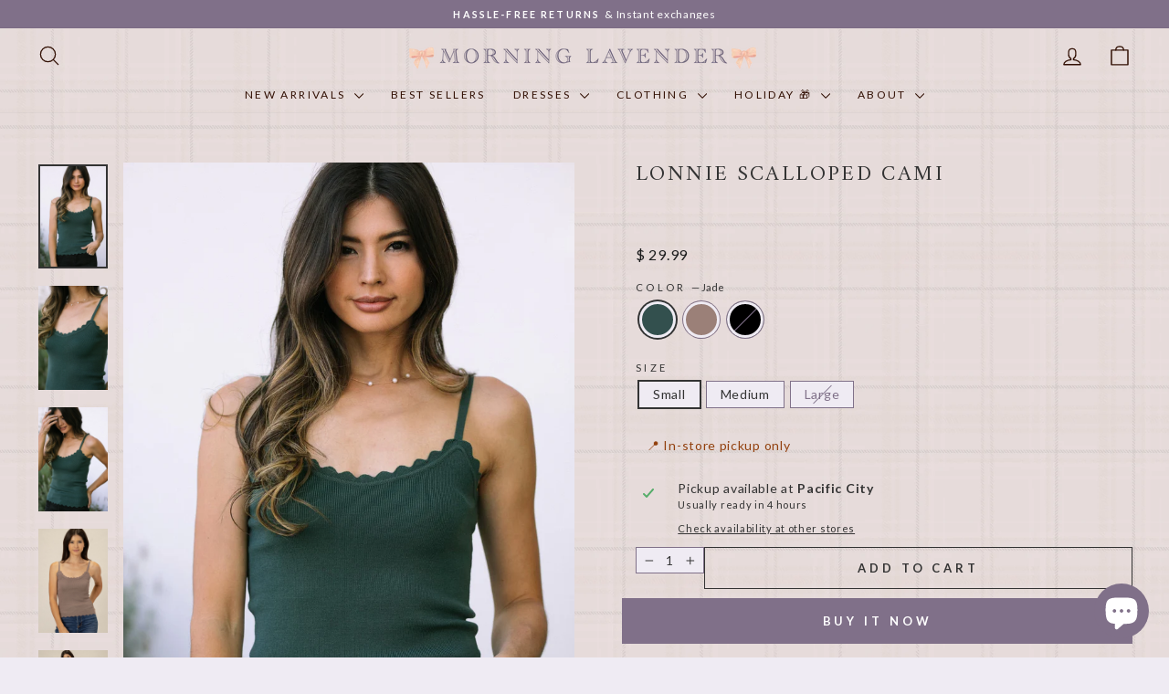

--- FILE ---
content_type: text/html; charset=utf-8
request_url: https://morninglavender.com/products/lonnie-knit-scalloped-cami
body_size: 80508
content:
<!doctype html>
<html class="no-js" lang="en" dir="ltr">
<head>
  <meta charset="utf-8">
  <meta http-equiv="X-UA-Compatible" content="IE=edge,chrome=1">
  <meta name="viewport" content="width=device-width,initial-scale=1">
  <meta name="theme-color" content="#807089">
  <link rel="canonical" href="https://morninglavender.com/products/lonnie-knit-scalloped-cami">
  <link rel="preconnect" href="https://cdn.shopify.com" crossorigin>
  <link rel="preconnect" href="https://fonts.shopifycdn.com" crossorigin>
  <link rel="dns-prefetch" href="https://productreviews.shopifycdn.com">
  <link rel="dns-prefetch" href="https://ajax.googleapis.com">
  <link rel="dns-prefetch" href="https://maps.googleapis.com">
  <link rel="dns-prefetch" href="https://maps.gstatic.com">

  <style>
    body {
  background: url(https://cdn.shopify.com/s/files/1/0424/4065/files/2025_holiday_plaid_bg.png);
  background-size: 37%;
}
</style><link rel="shortcut icon" href="//morninglavender.com/cdn/shop/files/2025_lavender_bow_favicon_v3_32x32.png?v=1756449379" type="image/png" /><title>Lonnie Knit Scalloped Cami - Morning Lavender Boutique Tops
</title>
<meta name="description" content="Shop the Lonnie Knit Scalloped Cami - boutique clothing featuring fresh, feminine and affordable styles."><meta property="og:site_name" content="Morning Lavender">
  <meta property="og:url" content="https://morninglavender.com/products/lonnie-knit-scalloped-cami">
  <meta property="og:title" content="Lonnie Scalloped Cami">
  <meta property="og:type" content="product">
  <meta property="og:description" content="Shop the Lonnie Knit Scalloped Cami - boutique clothing featuring fresh, feminine and affordable styles."><meta property="og:image" content="http://morninglavender.com/cdn/shop/products/020_-_2022-10-19-Morning-Lavender-Lonnie-Knit-Scalloped-Cami.jpg?v=1757089517">
    <meta property="og:image:secure_url" content="https://morninglavender.com/cdn/shop/products/020_-_2022-10-19-Morning-Lavender-Lonnie-Knit-Scalloped-Cami.jpg?v=1757089517">
    <meta property="og:image:width" content="1333">
    <meta property="og:image:height" content="2000"><meta name="twitter:site" content="@https://x.com/mornlavender">
  <meta name="twitter:card" content="summary_large_image">
  <meta name="twitter:title" content="Lonnie Scalloped Cami">
  <meta name="twitter:description" content="Shop the Lonnie Knit Scalloped Cami - boutique clothing featuring fresh, feminine and affordable styles.">
<style data-shopify>@font-face {
  font-family: Amiri;
  font-weight: 400;
  font-style: normal;
  font-display: swap;
  src: url("//morninglavender.com/cdn/fonts/amiri/amiri_n4.fee8c3379b68ea3b9c7241a63b8a252071faad52.woff2") format("woff2"),
       url("//morninglavender.com/cdn/fonts/amiri/amiri_n4.94cde4e18ec8ae53bf8f7240b84e1f76ce23772d.woff") format("woff");
}

  @font-face {
  font-family: Lato;
  font-weight: 400;
  font-style: normal;
  font-display: swap;
  src: url("//morninglavender.com/cdn/fonts/lato/lato_n4.c3b93d431f0091c8be23185e15c9d1fee1e971c5.woff2") format("woff2"),
       url("//morninglavender.com/cdn/fonts/lato/lato_n4.d5c00c781efb195594fd2fd4ad04f7882949e327.woff") format("woff");
}


  @font-face {
  font-family: Lato;
  font-weight: 600;
  font-style: normal;
  font-display: swap;
  src: url("//morninglavender.com/cdn/fonts/lato/lato_n6.38d0e3b23b74a60f769c51d1df73fac96c580d59.woff2") format("woff2"),
       url("//morninglavender.com/cdn/fonts/lato/lato_n6.3365366161bdcc36a3f97cfbb23954d8c4bf4079.woff") format("woff");
}

  @font-face {
  font-family: Lato;
  font-weight: 400;
  font-style: italic;
  font-display: swap;
  src: url("//morninglavender.com/cdn/fonts/lato/lato_i4.09c847adc47c2fefc3368f2e241a3712168bc4b6.woff2") format("woff2"),
       url("//morninglavender.com/cdn/fonts/lato/lato_i4.3c7d9eb6c1b0a2bf62d892c3ee4582b016d0f30c.woff") format("woff");
}

  @font-face {
  font-family: Lato;
  font-weight: 600;
  font-style: italic;
  font-display: swap;
  src: url("//morninglavender.com/cdn/fonts/lato/lato_i6.ab357ee5069e0603c2899b31e2b8ae84c4a42a48.woff2") format("woff2"),
       url("//morninglavender.com/cdn/fonts/lato/lato_i6.3164fed79d7d987c1390528781c7c2f59ac7a746.woff") format("woff");
}

</style><link href="//morninglavender.com/cdn/shop/t/339/assets/theme.css?v=73372167308770576361762942602" rel="stylesheet" type="text/css" media="all" />
<style data-shopify>:root {
    --typeHeaderPrimary: Amiri;
    --typeHeaderFallback: serif;
    --typeHeaderSize: 28px;
    --typeHeaderWeight: 400;
    --typeHeaderLineHeight: 1.1;
    --typeHeaderSpacing: 0.1em;

    --typeBasePrimary:Lato;
    --typeBaseFallback:sans-serif;
    --typeBaseSize: 14px;
    --typeBaseWeight: 400;
    --typeBaseSpacing: 0.05em;
    --typeBaseLineHeight: 1;
    --typeBaselineHeightMinus01: 0.9;

    --typeCollectionTitle: 22px;

    --iconWeight: 3px;
    --iconLinecaps: round;

    
        --buttonRadius: 0;
    

    --colorGridOverlayOpacity: 0.12;
    --colorAnnouncement: #807089;
    --colorAnnouncementText: #ffffff;

    --colorBody: #efebf3;
    --colorBodyAlpha05: rgba(239, 235, 243, 0.05);
    --colorBodyDim: #e2dbe9;
    --colorBodyLightDim: #eae5ef;
    --colorBodyMediumDim: #e5deeb;


    --colorBorder: #807189;

    --colorBtnPrimary: #807089;
    --colorBtnPrimaryLight: #998ba1;
    --colorBtnPrimaryDim: #73657b;
    --colorBtnPrimaryText: #ffffff;

    --colorCartDot: #d74a5d;

    --colorDrawers: #ffffff;
    --colorDrawersDim: #f2f2f2;
    --colorDrawerBorder: #e8e8e1;
    --colorDrawerText: #584d5e;
    --colorDrawerTextDark: #312b34;
    --colorDrawerButton: #807089;
    --colorDrawerButtonText: #ffffff;

    --colorFooter: #e2daea;
    --colorFooterText: #321004;
    --colorFooterTextAlpha01: #321004;

    --colorGridOverlay: #000000;
    --colorGridOverlayOpacity: 0.1;

    --colorHeaderTextAlpha01: rgba(50, 16, 4, 0.1);

    --colorHeroText: #ffffff;

    --colorSmallImageBg: #ffffff;
    --colorLargeImageBg: #0f0f0f;

    --colorImageOverlay: #321004;
    --colorImageOverlayOpacity: 0.1;
    --colorImageOverlayTextShadow: 0.2;

    --colorLink: #333333;

    --colorModalBg: rgba(230, 230, 230, 0.6);

    --colorNav: #efebf3;
    --colorNavText: #321004;

    --colorPrice: #1c1d1d;

    --colorSaleTag: #d74a5d;
    --colorSaleTagText: #ffffff;

    --colorTextBody: #333333;
    --colorTextBodyAlpha015: rgba(51, 51, 51, 0.15);
    --colorTextBodyAlpha005: rgba(51, 51, 51, 0.05);
    --colorTextBodyAlpha008: rgba(51, 51, 51, 0.08);
    --colorTextSavings: #d74a5d;

    --urlIcoSelect: url(//morninglavender.com/cdn/shop/t/339/assets/ico-select.svg);
    --urlIcoSelectFooter: url(//morninglavender.com/cdn/shop/t/339/assets/ico-select-footer.svg);
    --urlIcoSelectWhite: url(//morninglavender.com/cdn/shop/t/339/assets/ico-select-white.svg);

    --grid-gutter: 17px;
    --drawer-gutter: 20px;

    --sizeChartMargin: 25px 0;
    --sizeChartIconMargin: 5px;

    --newsletterReminderPadding: 40px;

    /*Shop Pay Installments*/
    --color-body-text: #333333;
    --color-body: #efebf3;
    --color-bg: #efebf3;
    }

    .placeholder-content {
    background-image: linear-gradient(100deg, #ffffff 40%, #f7f7f7 63%, #ffffff 79%);
    }</style><script>
    document.documentElement.className = document.documentElement.className.replace('no-js', 'js');

    window.theme = window.theme || {};
    theme.routes = {
      home: "/",
      cart: "/cart.js",
      cartPage: "/cart",
      cartAdd: "/cart/add.js",
      cartChange: "/cart/change.js",
      search: "/search",
      predictiveSearch: "/search/suggest"
    };
    theme.strings = {
      soldOut: "Sold Out",
      unavailable: "Unavailable",
      inStockLabel: "In stock, ready to ship",
      oneStockLabel: "Low stock - [count] item left",
      otherStockLabel: "Low stock - [count] items left",
      willNotShipUntil: "Ready to ship [date]",
      willBeInStockAfter: "Back in stock [date]",
      waitingForStock: "Backordered, shipping soon",
      savePrice: "Save [saved_amount]",
      cartEmpty: "Your cart is currently empty.",
      cartTermsConfirmation: "You must agree with the terms and conditions of sales to check out",
      searchCollections: "Collections",
      searchPages: "Pages",
      searchArticles: "Articles",
      productFrom: "from ",
      maxQuantity: "You can only have [quantity] of [title] in your cart."
    };
    theme.settings = {
      cartType: "drawer",
      isCustomerTemplate: false,
      moneyFormat: "$ {{amount}}",
      saveType: "dollar",
      productImageSize: "portrait",
      productImageCover: true,
      predictiveSearch: true,
      predictiveSearchType: null,
      predictiveSearchVendor: false,
      predictiveSearchPrice: false,
      quickView: true,
      themeName: 'Impulse',
      themeVersion: "8.0.0"
    };
  </script>

  <script>window.performance && window.performance.mark && window.performance.mark('shopify.content_for_header.start');</script><meta name="google-site-verification" content="WTo-g6AydRN8TOyY7BKi9s9FFOa31Gjd1bECUs5hRFA">
<meta name="google-site-verification" content="L6EbYBBjubLQNAwz-BotceWv2Sy6DD0eH-FsYRLytbI">
<meta name="google-site-verification" content="f-VSE07MiPQBKZ9URWcknQAPPRMxad-3gebjq4OV9bk">
<meta name="facebook-domain-verification" content="1u7m7swh3jgl340n8sp3qakvdlzg51">
<meta id="shopify-digital-wallet" name="shopify-digital-wallet" content="/4244065/digital_wallets/dialog">
<meta name="shopify-checkout-api-token" content="31be6b108ecad7f0e6a58b6c158af2f5">
<meta id="in-context-paypal-metadata" data-shop-id="4244065" data-venmo-supported="false" data-environment="production" data-locale="en_US" data-paypal-v4="true" data-currency="USD">
<link rel="alternate" type="application/json+oembed" href="https://morninglavender.com/products/lonnie-knit-scalloped-cami.oembed">
<script async="async" src="/checkouts/internal/preloads.js?locale=en-US"></script>
<link rel="preconnect" href="https://shop.app" crossorigin="anonymous">
<script async="async" src="https://shop.app/checkouts/internal/preloads.js?locale=en-US&shop_id=4244065" crossorigin="anonymous"></script>
<script id="apple-pay-shop-capabilities" type="application/json">{"shopId":4244065,"countryCode":"US","currencyCode":"USD","merchantCapabilities":["supports3DS"],"merchantId":"gid:\/\/shopify\/Shop\/4244065","merchantName":"Morning Lavender","requiredBillingContactFields":["postalAddress","email","phone"],"requiredShippingContactFields":["postalAddress","email","phone"],"shippingType":"shipping","supportedNetworks":["visa","masterCard","amex","discover","elo","jcb"],"total":{"type":"pending","label":"Morning Lavender","amount":"1.00"},"shopifyPaymentsEnabled":true,"supportsSubscriptions":true}</script>
<script id="shopify-features" type="application/json">{"accessToken":"31be6b108ecad7f0e6a58b6c158af2f5","betas":["rich-media-storefront-analytics"],"domain":"morninglavender.com","predictiveSearch":true,"shopId":4244065,"locale":"en"}</script>
<script>var Shopify = Shopify || {};
Shopify.shop = "morning-lavender.myshopify.com";
Shopify.locale = "en";
Shopify.currency = {"active":"USD","rate":"1.0"};
Shopify.country = "US";
Shopify.theme = {"name":"25.10.29 - v25.10.22 Upsell Cart","id":182629925229,"schema_name":"Impulse","schema_version":"8.0.0","theme_store_id":857,"role":"main"};
Shopify.theme.handle = "null";
Shopify.theme.style = {"id":null,"handle":null};
Shopify.cdnHost = "morninglavender.com/cdn";
Shopify.routes = Shopify.routes || {};
Shopify.routes.root = "/";</script>
<script type="module">!function(o){(o.Shopify=o.Shopify||{}).modules=!0}(window);</script>
<script>!function(o){function n(){var o=[];function n(){o.push(Array.prototype.slice.apply(arguments))}return n.q=o,n}var t=o.Shopify=o.Shopify||{};t.loadFeatures=n(),t.autoloadFeatures=n()}(window);</script>
<script>
  window.ShopifyPay = window.ShopifyPay || {};
  window.ShopifyPay.apiHost = "shop.app\/pay";
  window.ShopifyPay.redirectState = null;
</script>
<script id="shop-js-analytics" type="application/json">{"pageType":"product"}</script>
<script defer="defer" async type="module" src="//morninglavender.com/cdn/shopifycloud/shop-js/modules/v2/client.init-shop-cart-sync_D0dqhulL.en.esm.js"></script>
<script defer="defer" async type="module" src="//morninglavender.com/cdn/shopifycloud/shop-js/modules/v2/chunk.common_CpVO7qML.esm.js"></script>
<script type="module">
  await import("//morninglavender.com/cdn/shopifycloud/shop-js/modules/v2/client.init-shop-cart-sync_D0dqhulL.en.esm.js");
await import("//morninglavender.com/cdn/shopifycloud/shop-js/modules/v2/chunk.common_CpVO7qML.esm.js");

  window.Shopify.SignInWithShop?.initShopCartSync?.({"fedCMEnabled":true,"windoidEnabled":true});

</script>
<script defer="defer" async type="module" src="//morninglavender.com/cdn/shopifycloud/shop-js/modules/v2/client.payment-terms_BmrqWn8r.en.esm.js"></script>
<script defer="defer" async type="module" src="//morninglavender.com/cdn/shopifycloud/shop-js/modules/v2/chunk.common_CpVO7qML.esm.js"></script>
<script defer="defer" async type="module" src="//morninglavender.com/cdn/shopifycloud/shop-js/modules/v2/chunk.modal_DKF6x0Jh.esm.js"></script>
<script type="module">
  await import("//morninglavender.com/cdn/shopifycloud/shop-js/modules/v2/client.payment-terms_BmrqWn8r.en.esm.js");
await import("//morninglavender.com/cdn/shopifycloud/shop-js/modules/v2/chunk.common_CpVO7qML.esm.js");
await import("//morninglavender.com/cdn/shopifycloud/shop-js/modules/v2/chunk.modal_DKF6x0Jh.esm.js");

  
</script>
<script>
  window.Shopify = window.Shopify || {};
  if (!window.Shopify.featureAssets) window.Shopify.featureAssets = {};
  window.Shopify.featureAssets['shop-js'] = {"shop-cart-sync":["modules/v2/client.shop-cart-sync_D9bwt38V.en.esm.js","modules/v2/chunk.common_CpVO7qML.esm.js"],"init-fed-cm":["modules/v2/client.init-fed-cm_BJ8NPuHe.en.esm.js","modules/v2/chunk.common_CpVO7qML.esm.js"],"init-shop-email-lookup-coordinator":["modules/v2/client.init-shop-email-lookup-coordinator_pVrP2-kG.en.esm.js","modules/v2/chunk.common_CpVO7qML.esm.js"],"shop-cash-offers":["modules/v2/client.shop-cash-offers_CNh7FWN-.en.esm.js","modules/v2/chunk.common_CpVO7qML.esm.js","modules/v2/chunk.modal_DKF6x0Jh.esm.js"],"init-shop-cart-sync":["modules/v2/client.init-shop-cart-sync_D0dqhulL.en.esm.js","modules/v2/chunk.common_CpVO7qML.esm.js"],"init-windoid":["modules/v2/client.init-windoid_DaoAelzT.en.esm.js","modules/v2/chunk.common_CpVO7qML.esm.js"],"shop-toast-manager":["modules/v2/client.shop-toast-manager_1DND8Tac.en.esm.js","modules/v2/chunk.common_CpVO7qML.esm.js"],"pay-button":["modules/v2/client.pay-button_CFeQi1r6.en.esm.js","modules/v2/chunk.common_CpVO7qML.esm.js"],"shop-button":["modules/v2/client.shop-button_Ca94MDdQ.en.esm.js","modules/v2/chunk.common_CpVO7qML.esm.js"],"shop-login-button":["modules/v2/client.shop-login-button_DPYNfp1Z.en.esm.js","modules/v2/chunk.common_CpVO7qML.esm.js","modules/v2/chunk.modal_DKF6x0Jh.esm.js"],"avatar":["modules/v2/client.avatar_BTnouDA3.en.esm.js"],"shop-follow-button":["modules/v2/client.shop-follow-button_BMKh4nJE.en.esm.js","modules/v2/chunk.common_CpVO7qML.esm.js","modules/v2/chunk.modal_DKF6x0Jh.esm.js"],"init-customer-accounts-sign-up":["modules/v2/client.init-customer-accounts-sign-up_CJXi5kRN.en.esm.js","modules/v2/client.shop-login-button_DPYNfp1Z.en.esm.js","modules/v2/chunk.common_CpVO7qML.esm.js","modules/v2/chunk.modal_DKF6x0Jh.esm.js"],"init-shop-for-new-customer-accounts":["modules/v2/client.init-shop-for-new-customer-accounts_BoBxkgWu.en.esm.js","modules/v2/client.shop-login-button_DPYNfp1Z.en.esm.js","modules/v2/chunk.common_CpVO7qML.esm.js","modules/v2/chunk.modal_DKF6x0Jh.esm.js"],"init-customer-accounts":["modules/v2/client.init-customer-accounts_DCuDTzpR.en.esm.js","modules/v2/client.shop-login-button_DPYNfp1Z.en.esm.js","modules/v2/chunk.common_CpVO7qML.esm.js","modules/v2/chunk.modal_DKF6x0Jh.esm.js"],"checkout-modal":["modules/v2/client.checkout-modal_U_3e4VxF.en.esm.js","modules/v2/chunk.common_CpVO7qML.esm.js","modules/v2/chunk.modal_DKF6x0Jh.esm.js"],"lead-capture":["modules/v2/client.lead-capture_DEgn0Z8u.en.esm.js","modules/v2/chunk.common_CpVO7qML.esm.js","modules/v2/chunk.modal_DKF6x0Jh.esm.js"],"shop-login":["modules/v2/client.shop-login_CoM5QKZ_.en.esm.js","modules/v2/chunk.common_CpVO7qML.esm.js","modules/v2/chunk.modal_DKF6x0Jh.esm.js"],"payment-terms":["modules/v2/client.payment-terms_BmrqWn8r.en.esm.js","modules/v2/chunk.common_CpVO7qML.esm.js","modules/v2/chunk.modal_DKF6x0Jh.esm.js"]};
</script>
<script>(function() {
  var isLoaded = false;
  function asyncLoad() {
    if (isLoaded) return;
    isLoaded = true;
    var urls = ["https:\/\/cdn.logbase.io\/lb-upsell-wrapper.js?shop=morning-lavender.myshopify.com","https:\/\/d23dclunsivw3h.cloudfront.net\/redirect-app.js?shop=morning-lavender.myshopify.com","https:\/\/container.pepperjam.com\/4271122784.js?shop=morning-lavender.myshopify.com"];
    for (var i = 0; i < urls.length; i++) {
      var s = document.createElement('script');
      s.type = 'text/javascript';
      s.async = true;
      s.src = urls[i];
      var x = document.getElementsByTagName('script')[0];
      x.parentNode.insertBefore(s, x);
    }
  };
  if(window.attachEvent) {
    window.attachEvent('onload', asyncLoad);
  } else {
    window.addEventListener('load', asyncLoad, false);
  }
})();</script>
<script id="__st">var __st={"a":4244065,"offset":-28800,"reqid":"f769ffd2-c548-4498-bfe6-af401ef3ffbe-1765192008","pageurl":"morninglavender.com\/products\/lonnie-knit-scalloped-cami","u":"00adfc2751f3","p":"product","rtyp":"product","rid":7055675916399};</script>
<script>window.ShopifyPaypalV4VisibilityTracking = true;</script>
<script id="captcha-bootstrap">!function(){'use strict';const t='contact',e='account',n='new_comment',o=[[t,t],['blogs',n],['comments',n],[t,'customer']],c=[[e,'customer_login'],[e,'guest_login'],[e,'recover_customer_password'],[e,'create_customer']],r=t=>t.map((([t,e])=>`form[action*='/${t}']:not([data-nocaptcha='true']) input[name='form_type'][value='${e}']`)).join(','),a=t=>()=>t?[...document.querySelectorAll(t)].map((t=>t.form)):[];function s(){const t=[...o],e=r(t);return a(e)}const i='password',u='form_key',d=['recaptcha-v3-token','g-recaptcha-response','h-captcha-response',i],f=()=>{try{return window.sessionStorage}catch{return}},m='__shopify_v',_=t=>t.elements[u];function p(t,e,n=!1){try{const o=window.sessionStorage,c=JSON.parse(o.getItem(e)),{data:r}=function(t){const{data:e,action:n}=t;return t[m]||n?{data:e,action:n}:{data:t,action:n}}(c);for(const[e,n]of Object.entries(r))t.elements[e]&&(t.elements[e].value=n);n&&o.removeItem(e)}catch(o){console.error('form repopulation failed',{error:o})}}const l='form_type',E='cptcha';function T(t){t.dataset[E]=!0}const w=window,h=w.document,L='Shopify',v='ce_forms',y='captcha';let A=!1;((t,e)=>{const n=(g='f06e6c50-85a8-45c8-87d0-21a2b65856fe',I='https://cdn.shopify.com/shopifycloud/storefront-forms-hcaptcha/ce_storefront_forms_captcha_hcaptcha.v1.5.2.iife.js',D={infoText:'Protected by hCaptcha',privacyText:'Privacy',termsText:'Terms'},(t,e,n)=>{const o=w[L][v],c=o.bindForm;if(c)return c(t,g,e,D).then(n);var r;o.q.push([[t,g,e,D],n]),r=I,A||(h.body.append(Object.assign(h.createElement('script'),{id:'captcha-provider',async:!0,src:r})),A=!0)});var g,I,D;w[L]=w[L]||{},w[L][v]=w[L][v]||{},w[L][v].q=[],w[L][y]=w[L][y]||{},w[L][y].protect=function(t,e){n(t,void 0,e),T(t)},Object.freeze(w[L][y]),function(t,e,n,w,h,L){const[v,y,A,g]=function(t,e,n){const i=e?o:[],u=t?c:[],d=[...i,...u],f=r(d),m=r(i),_=r(d.filter((([t,e])=>n.includes(e))));return[a(f),a(m),a(_),s()]}(w,h,L),I=t=>{const e=t.target;return e instanceof HTMLFormElement?e:e&&e.form},D=t=>v().includes(t);t.addEventListener('submit',(t=>{const e=I(t);if(!e)return;const n=D(e)&&!e.dataset.hcaptchaBound&&!e.dataset.recaptchaBound,o=_(e),c=g().includes(e)&&(!o||!o.value);(n||c)&&t.preventDefault(),c&&!n&&(function(t){try{if(!f())return;!function(t){const e=f();if(!e)return;const n=_(t);if(!n)return;const o=n.value;o&&e.removeItem(o)}(t);const e=Array.from(Array(32),(()=>Math.random().toString(36)[2])).join('');!function(t,e){_(t)||t.append(Object.assign(document.createElement('input'),{type:'hidden',name:u})),t.elements[u].value=e}(t,e),function(t,e){const n=f();if(!n)return;const o=[...t.querySelectorAll(`input[type='${i}']`)].map((({name:t})=>t)),c=[...d,...o],r={};for(const[a,s]of new FormData(t).entries())c.includes(a)||(r[a]=s);n.setItem(e,JSON.stringify({[m]:1,action:t.action,data:r}))}(t,e)}catch(e){console.error('failed to persist form',e)}}(e),e.submit())}));const S=(t,e)=>{t&&!t.dataset[E]&&(n(t,e.some((e=>e===t))),T(t))};for(const o of['focusin','change'])t.addEventListener(o,(t=>{const e=I(t);D(e)&&S(e,y())}));const B=e.get('form_key'),M=e.get(l),P=B&&M;t.addEventListener('DOMContentLoaded',(()=>{const t=y();if(P)for(const e of t)e.elements[l].value===M&&p(e,B);[...new Set([...A(),...v().filter((t=>'true'===t.dataset.shopifyCaptcha))])].forEach((e=>S(e,t)))}))}(h,new URLSearchParams(w.location.search),n,t,e,['guest_login'])})(!0,!0)}();</script>
<script integrity="sha256-52AcMU7V7pcBOXWImdc/TAGTFKeNjmkeM1Pvks/DTgc=" data-source-attribution="shopify.loadfeatures" defer="defer" src="//morninglavender.com/cdn/shopifycloud/storefront/assets/storefront/load_feature-81c60534.js" crossorigin="anonymous"></script>
<script crossorigin="anonymous" defer="defer" src="//morninglavender.com/cdn/shopifycloud/storefront/assets/shopify_pay/storefront-65b4c6d7.js?v=20250812"></script>
<script data-source-attribution="shopify.dynamic_checkout.dynamic.init">var Shopify=Shopify||{};Shopify.PaymentButton=Shopify.PaymentButton||{isStorefrontPortableWallets:!0,init:function(){window.Shopify.PaymentButton.init=function(){};var t=document.createElement("script");t.src="https://morninglavender.com/cdn/shopifycloud/portable-wallets/latest/portable-wallets.en.js",t.type="module",document.head.appendChild(t)}};
</script>
<script data-source-attribution="shopify.dynamic_checkout.buyer_consent">
  function portableWalletsHideBuyerConsent(e){var t=document.getElementById("shopify-buyer-consent"),n=document.getElementById("shopify-subscription-policy-button");t&&n&&(t.classList.add("hidden"),t.setAttribute("aria-hidden","true"),n.removeEventListener("click",e))}function portableWalletsShowBuyerConsent(e){var t=document.getElementById("shopify-buyer-consent"),n=document.getElementById("shopify-subscription-policy-button");t&&n&&(t.classList.remove("hidden"),t.removeAttribute("aria-hidden"),n.addEventListener("click",e))}window.Shopify?.PaymentButton&&(window.Shopify.PaymentButton.hideBuyerConsent=portableWalletsHideBuyerConsent,window.Shopify.PaymentButton.showBuyerConsent=portableWalletsShowBuyerConsent);
</script>
<script>
  function portableWalletsCleanup(e){e&&e.src&&console.error("Failed to load portable wallets script "+e.src);var t=document.querySelectorAll("shopify-accelerated-checkout .shopify-payment-button__skeleton, shopify-accelerated-checkout-cart .wallet-cart-button__skeleton"),e=document.getElementById("shopify-buyer-consent");for(let e=0;e<t.length;e++)t[e].remove();e&&e.remove()}function portableWalletsNotLoadedAsModule(e){e instanceof ErrorEvent&&"string"==typeof e.message&&e.message.includes("import.meta")&&"string"==typeof e.filename&&e.filename.includes("portable-wallets")&&(window.removeEventListener("error",portableWalletsNotLoadedAsModule),window.Shopify.PaymentButton.failedToLoad=e,"loading"===document.readyState?document.addEventListener("DOMContentLoaded",window.Shopify.PaymentButton.init):window.Shopify.PaymentButton.init())}window.addEventListener("error",portableWalletsNotLoadedAsModule);
</script>

<script type="module" src="https://morninglavender.com/cdn/shopifycloud/portable-wallets/latest/portable-wallets.en.js" onError="portableWalletsCleanup(this)" crossorigin="anonymous"></script>
<script nomodule>
  document.addEventListener("DOMContentLoaded", portableWalletsCleanup);
</script>

<script id='scb4127' type='text/javascript' async='' src='https://morninglavender.com/cdn/shopifycloud/privacy-banner/storefront-banner.js'></script><link id="shopify-accelerated-checkout-styles" rel="stylesheet" media="screen" href="https://morninglavender.com/cdn/shopifycloud/portable-wallets/latest/accelerated-checkout-backwards-compat.css" crossorigin="anonymous">
<style id="shopify-accelerated-checkout-cart">
        #shopify-buyer-consent {
  margin-top: 1em;
  display: inline-block;
  width: 100%;
}

#shopify-buyer-consent.hidden {
  display: none;
}

#shopify-subscription-policy-button {
  background: none;
  border: none;
  padding: 0;
  text-decoration: underline;
  font-size: inherit;
  cursor: pointer;
}

#shopify-subscription-policy-button::before {
  box-shadow: none;
}

      </style>

<script>window.performance && window.performance.mark && window.performance.mark('shopify.content_for_header.end');</script>

  <script src="//morninglavender.com/cdn/shop/t/339/assets/vendor-scripts-v11.js" defer="defer"></script><link rel="stylesheet" href="//morninglavender.com/cdn/shop/t/339/assets/country-flags.css"><script src="//morninglavender.com/cdn/shop/t/339/assets/theme.js?v=22325264162658116151761685838" defer="defer"></script>
<!-- BEGIN app block: shopify://apps/tapcart-mobile-app/blocks/ck_loader/604cad6b-3841-4da3-b864-b96622b4adb8 --><script id="tc-ck-loader">
  (function () {
    if (!window?.Shopify?.shop?.length) return;
    
    const shopStore = window.Shopify.shop;
    const environment = 'production'; // local, staging, production;

    const srcUrls = {
      local: 'http://localhost:3005/dist/tc-plugins.es.js', // local dev server URL defined in vite.config.js
      staging: 'https://unpkg.com/tapcart-capture-kit@staging/dist/tc-plugins.es.js',
      production: 'https://unpkg.com/tapcart-capture-kit@production/dist/tc-plugins.es.js',
    };
    const srcUrl = srcUrls[environment] || srcUrls.production;

    window['tapcartParams'] = { shopStore, environment };

    // Create a new script element with type module
    const moduleScript = document.createElement('script');
    moduleScript.type = 'module';
    moduleScript.src = srcUrl;
    document.head.appendChild(moduleScript);

    moduleScript.onerror = function () {
      console.error('Capture kit failed to load.');
    };
  })();
</script>

<!-- END app block --><!-- BEGIN app block: shopify://apps/sc-easy-redirects/blocks/app/be3f8dbd-5d43-46b4-ba43-2d65046054c2 -->
    <!-- common for all pages -->
    
    
        <script src="https://cdn.shopify.com/extensions/264f3360-3201-4ab7-9087-2c63466c86a3/sc-easy-redirects-5/assets/esc-redirect-app-live-feature.js" async></script>
    




<!-- END app block --><!-- BEGIN app block: shopify://apps/klaviyo-email-marketing-sms/blocks/klaviyo-onsite-embed/2632fe16-c075-4321-a88b-50b567f42507 -->












  <script async src="https://static.klaviyo.com/onsite/js/Vutgmf/klaviyo.js?company_id=Vutgmf"></script>
  <script>!function(){if(!window.klaviyo){window._klOnsite=window._klOnsite||[];try{window.klaviyo=new Proxy({},{get:function(n,i){return"push"===i?function(){var n;(n=window._klOnsite).push.apply(n,arguments)}:function(){for(var n=arguments.length,o=new Array(n),w=0;w<n;w++)o[w]=arguments[w];var t="function"==typeof o[o.length-1]?o.pop():void 0,e=new Promise((function(n){window._klOnsite.push([i].concat(o,[function(i){t&&t(i),n(i)}]))}));return e}}})}catch(n){window.klaviyo=window.klaviyo||[],window.klaviyo.push=function(){var n;(n=window._klOnsite).push.apply(n,arguments)}}}}();</script>

  
    <script id="viewed_product">
      if (item == null) {
        var _learnq = _learnq || [];

        var MetafieldReviews = null
        var MetafieldYotpoRating = null
        var MetafieldYotpoCount = null
        var MetafieldLooxRating = null
        var MetafieldLooxCount = null
        var okendoProduct = null
        var okendoProductReviewCount = null
        var okendoProductReviewAverageValue = null
        try {
          // The following fields are used for Customer Hub recently viewed in order to add reviews.
          // This information is not part of __kla_viewed. Instead, it is part of __kla_viewed_reviewed_items
          MetafieldReviews = {};
          MetafieldYotpoRating = null
          MetafieldYotpoCount = null
          MetafieldLooxRating = null
          MetafieldLooxCount = null

          okendoProduct = null
          // If the okendo metafield is not legacy, it will error, which then requires the new json formatted data
          if (okendoProduct && 'error' in okendoProduct) {
            okendoProduct = null
          }
          okendoProductReviewCount = okendoProduct ? okendoProduct.reviewCount : null
          okendoProductReviewAverageValue = okendoProduct ? okendoProduct.reviewAverageValue : null
        } catch (error) {
          console.error('Error in Klaviyo onsite reviews tracking:', error);
        }

        var item = {
          Name: "Lonnie Scalloped Cami",
          ProductID: 7055675916399,
          Categories: ["Basics","Casual Tops","College Outfits","Cozy Knits","Cute Vacation Outfits","End of Summer Outfits \u0026 Fall Transition Pieces","Fall Collection","Fashion Top Outfits \u0026 Blouse Ideas","Greater than Zero inventory","Model: Nicole","Morning Lavender Clothes","New Arrivals","Oct 2025 Promo - Qualifying Clothes","Picture Day Outfit","Pumpkin Patch Outfits","Shop Our Entire Collection","Teachers","Tops","Work Tops","Work Wardrobe"],
          ImageURL: "https://morninglavender.com/cdn/shop/products/020_-_2022-10-19-Morning-Lavender-Lonnie-Knit-Scalloped-Cami_grande.jpg?v=1757089517",
          URL: "https://morninglavender.com/products/lonnie-knit-scalloped-cami",
          Brand: "Blu Pepper",
          Price: "$ 29.99",
          Value: "29.99",
          CompareAtPrice: "$ 29.99"
        };
        _learnq.push(['track', 'Viewed Product', item]);
        _learnq.push(['trackViewedItem', {
          Title: item.Name,
          ItemId: item.ProductID,
          Categories: item.Categories,
          ImageUrl: item.ImageURL,
          Url: item.URL,
          Metadata: {
            Brand: item.Brand,
            Price: item.Price,
            Value: item.Value,
            CompareAtPrice: item.CompareAtPrice
          },
          metafields:{
            reviews: MetafieldReviews,
            yotpo:{
              rating: MetafieldYotpoRating,
              count: MetafieldYotpoCount,
            },
            loox:{
              rating: MetafieldLooxRating,
              count: MetafieldLooxCount,
            },
            okendo: {
              rating: okendoProductReviewAverageValue,
              count: okendoProductReviewCount,
            }
          }
        }]);
      }
    </script>
  




  <script>
    window.klaviyoReviewsProductDesignMode = false
  </script>



  <!-- BEGIN app snippet: customer-hub-data --><script>
  if (!window.customerHub) {
    window.customerHub = {};
  }
  window.customerHub.storefrontRoutes = {
    login: "https://morninglavender.com/customer_authentication/redirect?locale=en&region_country=US?return_url=%2F%23k-hub",
    register: "/account/register?return_url=%2F%23k-hub",
    logout: "/account/logout",
    profile: "/account",
    addresses: "/account/addresses",
  };
  
  window.customerHub.userId = null;
  
  window.customerHub.storeDomain = "morning-lavender.myshopify.com";

  
    window.customerHub.activeProduct = {
      name: "Lonnie Scalloped Cami",
      category: null,
      imageUrl: "https://morninglavender.com/cdn/shop/products/020_-_2022-10-19-Morning-Lavender-Lonnie-Knit-Scalloped-Cami_grande.jpg?v=1757089517",
      id: "7055675916399",
      link: "https://morninglavender.com/products/lonnie-knit-scalloped-cami",
      variants: [
        
          {
            id: "40953832145007",
            
            imageUrl: "https://morninglavender.com/cdn/shop/products/020_-_2022-10-19-Morning-Lavender-Lonnie-Knit-Scalloped-Cami.jpg?v=1757089517&width=500",
            
            price: "2999",
            currency: "USD",
            availableForSale: true,
            title: "Jade \/ Small",
          },
        
          {
            id: "40953832177775",
            
            imageUrl: "https://morninglavender.com/cdn/shop/products/020_-_2022-10-19-Morning-Lavender-Lonnie-Knit-Scalloped-Cami.jpg?v=1757089517&width=500",
            
            price: "2999",
            currency: "USD",
            availableForSale: true,
            title: "Jade \/ Medium",
          },
        
          {
            id: "40953832210543",
            
            imageUrl: "https://morninglavender.com/cdn/shop/products/020_-_2022-10-19-Morning-Lavender-Lonnie-Knit-Scalloped-Cami.jpg?v=1757089517&width=500",
            
            price: "2999",
            currency: "USD",
            availableForSale: false,
            title: "Jade \/ Large",
          },
        
          {
            id: "52086254109037",
            
            imageUrl: "https://morninglavender.com/cdn/shop/files/094_-_2025-09-03-Morning-Lavender-Lonnie-Scalloped-Cami.jpg?v=1759359012&width=500",
            
            price: "2999",
            currency: "USD",
            availableForSale: false,
            title: "Deep Taupe \/ Small",
          },
        
          {
            id: "52086254141805",
            
            imageUrl: "https://morninglavender.com/cdn/shop/files/094_-_2025-09-03-Morning-Lavender-Lonnie-Scalloped-Cami.jpg?v=1759359012&width=500",
            
            price: "2999",
            currency: "USD",
            availableForSale: true,
            title: "Deep Taupe \/ Medium",
          },
        
          {
            id: "52086254174573",
            
            imageUrl: "https://morninglavender.com/cdn/shop/files/094_-_2025-09-03-Morning-Lavender-Lonnie-Scalloped-Cami.jpg?v=1759359012&width=500",
            
            price: "2999",
            currency: "USD",
            availableForSale: true,
            title: "Deep Taupe \/ Large",
          },
        
          {
            id: "40953831915631",
            
            imageUrl: "https://morninglavender.com/cdn/shop/products/018_-_2022-10-19-Morning-Lavender-Lonnie-Knit-Scalloped-Cami.jpg?v=1759359012&width=500",
            
            price: "2999",
            currency: "USD",
            availableForSale: false,
            title: "Black \/ Small",
          },
        
          {
            id: "40953831981167",
            
            imageUrl: "https://morninglavender.com/cdn/shop/products/018_-_2022-10-19-Morning-Lavender-Lonnie-Knit-Scalloped-Cami.jpg?v=1759359012&width=500",
            
            price: "2999",
            currency: "USD",
            availableForSale: false,
            title: "Black \/ Medium",
          },
        
          {
            id: "40953832046703",
            
            imageUrl: "https://morninglavender.com/cdn/shop/products/018_-_2022-10-19-Morning-Lavender-Lonnie-Knit-Scalloped-Cami.jpg?v=1759359012&width=500",
            
            price: "2999",
            currency: "USD",
            availableForSale: false,
            title: "Black \/ Large",
          },
        
      ],
    };
    window.customerHub.activeProduct.variants.forEach((variant) => {
        
        variant.price = `${variant.price.slice(0, -2)}.${variant.price.slice(-2)}`;
    });
  

  
    window.customerHub.storeLocale = {
        currentLanguage: 'en',
        currentCountry: 'US',
        availableLanguages: [
          
            {
              iso_code: 'en',
              endonym_name: 'English'
            }
          
        ],
        availableCountries: [
          
            {
              iso_code: 'AL',
              name: 'Albania',
              currency_code: 'ALL'
            },
          
            {
              iso_code: 'DZ',
              name: 'Algeria',
              currency_code: 'DZD'
            },
          
            {
              iso_code: 'AD',
              name: 'Andorra',
              currency_code: 'EUR'
            },
          
            {
              iso_code: 'AO',
              name: 'Angola',
              currency_code: 'USD'
            },
          
            {
              iso_code: 'AI',
              name: 'Anguilla',
              currency_code: 'XCD'
            },
          
            {
              iso_code: 'AG',
              name: 'Antigua &amp; Barbuda',
              currency_code: 'XCD'
            },
          
            {
              iso_code: 'AR',
              name: 'Argentina',
              currency_code: 'USD'
            },
          
            {
              iso_code: 'AM',
              name: 'Armenia',
              currency_code: 'AMD'
            },
          
            {
              iso_code: 'AW',
              name: 'Aruba',
              currency_code: 'AWG'
            },
          
            {
              iso_code: 'AU',
              name: 'Australia',
              currency_code: 'AUD'
            },
          
            {
              iso_code: 'AT',
              name: 'Austria',
              currency_code: 'EUR'
            },
          
            {
              iso_code: 'AZ',
              name: 'Azerbaijan',
              currency_code: 'AZN'
            },
          
            {
              iso_code: 'BS',
              name: 'Bahamas',
              currency_code: 'BSD'
            },
          
            {
              iso_code: 'BH',
              name: 'Bahrain',
              currency_code: 'USD'
            },
          
            {
              iso_code: 'BD',
              name: 'Bangladesh',
              currency_code: 'BDT'
            },
          
            {
              iso_code: 'BB',
              name: 'Barbados',
              currency_code: 'BBD'
            },
          
            {
              iso_code: 'BE',
              name: 'Belgium',
              currency_code: 'EUR'
            },
          
            {
              iso_code: 'BZ',
              name: 'Belize',
              currency_code: 'BZD'
            },
          
            {
              iso_code: 'BJ',
              name: 'Benin',
              currency_code: 'XOF'
            },
          
            {
              iso_code: 'BM',
              name: 'Bermuda',
              currency_code: 'USD'
            },
          
            {
              iso_code: 'BO',
              name: 'Bolivia',
              currency_code: 'BOB'
            },
          
            {
              iso_code: 'BA',
              name: 'Bosnia &amp; Herzegovina',
              currency_code: 'BAM'
            },
          
            {
              iso_code: 'BW',
              name: 'Botswana',
              currency_code: 'BWP'
            },
          
            {
              iso_code: 'BR',
              name: 'Brazil',
              currency_code: 'USD'
            },
          
            {
              iso_code: 'VG',
              name: 'British Virgin Islands',
              currency_code: 'USD'
            },
          
            {
              iso_code: 'BN',
              name: 'Brunei',
              currency_code: 'BND'
            },
          
            {
              iso_code: 'BG',
              name: 'Bulgaria',
              currency_code: 'BGN'
            },
          
            {
              iso_code: 'BF',
              name: 'Burkina Faso',
              currency_code: 'XOF'
            },
          
            {
              iso_code: 'BI',
              name: 'Burundi',
              currency_code: 'USD'
            },
          
            {
              iso_code: 'KH',
              name: 'Cambodia',
              currency_code: 'KHR'
            },
          
            {
              iso_code: 'CM',
              name: 'Cameroon',
              currency_code: 'XAF'
            },
          
            {
              iso_code: 'CA',
              name: 'Canada',
              currency_code: 'CAD'
            },
          
            {
              iso_code: 'CV',
              name: 'Cape Verde',
              currency_code: 'CVE'
            },
          
            {
              iso_code: 'BQ',
              name: 'Caribbean Netherlands',
              currency_code: 'USD'
            },
          
            {
              iso_code: 'KY',
              name: 'Cayman Islands',
              currency_code: 'KYD'
            },
          
            {
              iso_code: 'TD',
              name: 'Chad',
              currency_code: 'XAF'
            },
          
            {
              iso_code: 'CL',
              name: 'Chile',
              currency_code: 'USD'
            },
          
            {
              iso_code: 'CN',
              name: 'China',
              currency_code: 'CNY'
            },
          
            {
              iso_code: 'CO',
              name: 'Colombia',
              currency_code: 'USD'
            },
          
            {
              iso_code: 'KM',
              name: 'Comoros',
              currency_code: 'KMF'
            },
          
            {
              iso_code: 'CK',
              name: 'Cook Islands',
              currency_code: 'NZD'
            },
          
            {
              iso_code: 'CR',
              name: 'Costa Rica',
              currency_code: 'CRC'
            },
          
            {
              iso_code: 'HR',
              name: 'Croatia',
              currency_code: 'EUR'
            },
          
            {
              iso_code: 'CW',
              name: 'Curaçao',
              currency_code: 'ANG'
            },
          
            {
              iso_code: 'CY',
              name: 'Cyprus',
              currency_code: 'EUR'
            },
          
            {
              iso_code: 'CZ',
              name: 'Czechia',
              currency_code: 'CZK'
            },
          
            {
              iso_code: 'DK',
              name: 'Denmark',
              currency_code: 'DKK'
            },
          
            {
              iso_code: 'DJ',
              name: 'Djibouti',
              currency_code: 'DJF'
            },
          
            {
              iso_code: 'DM',
              name: 'Dominica',
              currency_code: 'XCD'
            },
          
            {
              iso_code: 'DO',
              name: 'Dominican Republic',
              currency_code: 'DOP'
            },
          
            {
              iso_code: 'EC',
              name: 'Ecuador',
              currency_code: 'USD'
            },
          
            {
              iso_code: 'EG',
              name: 'Egypt',
              currency_code: 'EGP'
            },
          
            {
              iso_code: 'SV',
              name: 'El Salvador',
              currency_code: 'USD'
            },
          
            {
              iso_code: 'GQ',
              name: 'Equatorial Guinea',
              currency_code: 'XAF'
            },
          
            {
              iso_code: 'EE',
              name: 'Estonia',
              currency_code: 'EUR'
            },
          
            {
              iso_code: 'SZ',
              name: 'Eswatini',
              currency_code: 'USD'
            },
          
            {
              iso_code: 'ET',
              name: 'Ethiopia',
              currency_code: 'ETB'
            },
          
            {
              iso_code: 'FK',
              name: 'Falkland Islands',
              currency_code: 'FKP'
            },
          
            {
              iso_code: 'FO',
              name: 'Faroe Islands',
              currency_code: 'DKK'
            },
          
            {
              iso_code: 'FJ',
              name: 'Fiji',
              currency_code: 'FJD'
            },
          
            {
              iso_code: 'FI',
              name: 'Finland',
              currency_code: 'EUR'
            },
          
            {
              iso_code: 'FR',
              name: 'France',
              currency_code: 'EUR'
            },
          
            {
              iso_code: 'GF',
              name: 'French Guiana',
              currency_code: 'EUR'
            },
          
            {
              iso_code: 'PF',
              name: 'French Polynesia',
              currency_code: 'XPF'
            },
          
            {
              iso_code: 'GA',
              name: 'Gabon',
              currency_code: 'XOF'
            },
          
            {
              iso_code: 'GM',
              name: 'Gambia',
              currency_code: 'GMD'
            },
          
            {
              iso_code: 'GE',
              name: 'Georgia',
              currency_code: 'USD'
            },
          
            {
              iso_code: 'DE',
              name: 'Germany',
              currency_code: 'EUR'
            },
          
            {
              iso_code: 'GH',
              name: 'Ghana',
              currency_code: 'USD'
            },
          
            {
              iso_code: 'GI',
              name: 'Gibraltar',
              currency_code: 'GBP'
            },
          
            {
              iso_code: 'GR',
              name: 'Greece',
              currency_code: 'EUR'
            },
          
            {
              iso_code: 'GL',
              name: 'Greenland',
              currency_code: 'DKK'
            },
          
            {
              iso_code: 'GD',
              name: 'Grenada',
              currency_code: 'XCD'
            },
          
            {
              iso_code: 'GP',
              name: 'Guadeloupe',
              currency_code: 'EUR'
            },
          
            {
              iso_code: 'GT',
              name: 'Guatemala',
              currency_code: 'GTQ'
            },
          
            {
              iso_code: 'GG',
              name: 'Guernsey',
              currency_code: 'GBP'
            },
          
            {
              iso_code: 'GN',
              name: 'Guinea',
              currency_code: 'GNF'
            },
          
            {
              iso_code: 'GW',
              name: 'Guinea-Bissau',
              currency_code: 'XOF'
            },
          
            {
              iso_code: 'GY',
              name: 'Guyana',
              currency_code: 'GYD'
            },
          
            {
              iso_code: 'HT',
              name: 'Haiti',
              currency_code: 'USD'
            },
          
            {
              iso_code: 'HN',
              name: 'Honduras',
              currency_code: 'HNL'
            },
          
            {
              iso_code: 'HK',
              name: 'Hong Kong SAR',
              currency_code: 'HKD'
            },
          
            {
              iso_code: 'HU',
              name: 'Hungary',
              currency_code: 'HUF'
            },
          
            {
              iso_code: 'IS',
              name: 'Iceland',
              currency_code: 'ISK'
            },
          
            {
              iso_code: 'ID',
              name: 'Indonesia',
              currency_code: 'IDR'
            },
          
            {
              iso_code: 'IE',
              name: 'Ireland',
              currency_code: 'EUR'
            },
          
            {
              iso_code: 'IL',
              name: 'Israel',
              currency_code: 'ILS'
            },
          
            {
              iso_code: 'IT',
              name: 'Italy',
              currency_code: 'EUR'
            },
          
            {
              iso_code: 'JM',
              name: 'Jamaica',
              currency_code: 'JMD'
            },
          
            {
              iso_code: 'JP',
              name: 'Japan',
              currency_code: 'JPY'
            },
          
            {
              iso_code: 'JE',
              name: 'Jersey',
              currency_code: 'USD'
            },
          
            {
              iso_code: 'JO',
              name: 'Jordan',
              currency_code: 'USD'
            },
          
            {
              iso_code: 'KZ',
              name: 'Kazakhstan',
              currency_code: 'KZT'
            },
          
            {
              iso_code: 'KE',
              name: 'Kenya',
              currency_code: 'KES'
            },
          
            {
              iso_code: 'KI',
              name: 'Kiribati',
              currency_code: 'USD'
            },
          
            {
              iso_code: 'KW',
              name: 'Kuwait',
              currency_code: 'USD'
            },
          
            {
              iso_code: 'KG',
              name: 'Kyrgyzstan',
              currency_code: 'KGS'
            },
          
            {
              iso_code: 'LA',
              name: 'Laos',
              currency_code: 'LAK'
            },
          
            {
              iso_code: 'LV',
              name: 'Latvia',
              currency_code: 'EUR'
            },
          
            {
              iso_code: 'LS',
              name: 'Lesotho',
              currency_code: 'USD'
            },
          
            {
              iso_code: 'LI',
              name: 'Liechtenstein',
              currency_code: 'CHF'
            },
          
            {
              iso_code: 'LT',
              name: 'Lithuania',
              currency_code: 'EUR'
            },
          
            {
              iso_code: 'LU',
              name: 'Luxembourg',
              currency_code: 'EUR'
            },
          
            {
              iso_code: 'MO',
              name: 'Macao SAR',
              currency_code: 'MOP'
            },
          
            {
              iso_code: 'MG',
              name: 'Madagascar',
              currency_code: 'USD'
            },
          
            {
              iso_code: 'MW',
              name: 'Malawi',
              currency_code: 'MWK'
            },
          
            {
              iso_code: 'MY',
              name: 'Malaysia',
              currency_code: 'MYR'
            },
          
            {
              iso_code: 'MV',
              name: 'Maldives',
              currency_code: 'MVR'
            },
          
            {
              iso_code: 'MT',
              name: 'Malta',
              currency_code: 'EUR'
            },
          
            {
              iso_code: 'MQ',
              name: 'Martinique',
              currency_code: 'EUR'
            },
          
            {
              iso_code: 'MR',
              name: 'Mauritania',
              currency_code: 'USD'
            },
          
            {
              iso_code: 'MU',
              name: 'Mauritius',
              currency_code: 'MUR'
            },
          
            {
              iso_code: 'YT',
              name: 'Mayotte',
              currency_code: 'EUR'
            },
          
            {
              iso_code: 'MX',
              name: 'Mexico',
              currency_code: 'USD'
            },
          
            {
              iso_code: 'MD',
              name: 'Moldova',
              currency_code: 'MDL'
            },
          
            {
              iso_code: 'MC',
              name: 'Monaco',
              currency_code: 'EUR'
            },
          
            {
              iso_code: 'MN',
              name: 'Mongolia',
              currency_code: 'MNT'
            },
          
            {
              iso_code: 'ME',
              name: 'Montenegro',
              currency_code: 'EUR'
            },
          
            {
              iso_code: 'MS',
              name: 'Montserrat',
              currency_code: 'XCD'
            },
          
            {
              iso_code: 'MA',
              name: 'Morocco',
              currency_code: 'MAD'
            },
          
            {
              iso_code: 'MZ',
              name: 'Mozambique',
              currency_code: 'USD'
            },
          
            {
              iso_code: 'NA',
              name: 'Namibia',
              currency_code: 'USD'
            },
          
            {
              iso_code: 'NR',
              name: 'Nauru',
              currency_code: 'AUD'
            },
          
            {
              iso_code: 'NP',
              name: 'Nepal',
              currency_code: 'NPR'
            },
          
            {
              iso_code: 'NL',
              name: 'Netherlands',
              currency_code: 'EUR'
            },
          
            {
              iso_code: 'NC',
              name: 'New Caledonia',
              currency_code: 'XPF'
            },
          
            {
              iso_code: 'NZ',
              name: 'New Zealand',
              currency_code: 'NZD'
            },
          
            {
              iso_code: 'NI',
              name: 'Nicaragua',
              currency_code: 'NIO'
            },
          
            {
              iso_code: 'NG',
              name: 'Nigeria',
              currency_code: 'NGN'
            },
          
            {
              iso_code: 'NU',
              name: 'Niue',
              currency_code: 'NZD'
            },
          
            {
              iso_code: 'MK',
              name: 'North Macedonia',
              currency_code: 'USD'
            },
          
            {
              iso_code: 'NO',
              name: 'Norway',
              currency_code: 'USD'
            },
          
            {
              iso_code: 'OM',
              name: 'Oman',
              currency_code: 'USD'
            },
          
            {
              iso_code: 'PK',
              name: 'Pakistan',
              currency_code: 'PKR'
            },
          
            {
              iso_code: 'PA',
              name: 'Panama',
              currency_code: 'USD'
            },
          
            {
              iso_code: 'PG',
              name: 'Papua New Guinea',
              currency_code: 'PGK'
            },
          
            {
              iso_code: 'PY',
              name: 'Paraguay',
              currency_code: 'PYG'
            },
          
            {
              iso_code: 'PE',
              name: 'Peru',
              currency_code: 'PEN'
            },
          
            {
              iso_code: 'PH',
              name: 'Philippines',
              currency_code: 'PHP'
            },
          
            {
              iso_code: 'PL',
              name: 'Poland',
              currency_code: 'PLN'
            },
          
            {
              iso_code: 'PT',
              name: 'Portugal',
              currency_code: 'EUR'
            },
          
            {
              iso_code: 'QA',
              name: 'Qatar',
              currency_code: 'QAR'
            },
          
            {
              iso_code: 'RE',
              name: 'Réunion',
              currency_code: 'EUR'
            },
          
            {
              iso_code: 'RO',
              name: 'Romania',
              currency_code: 'RON'
            },
          
            {
              iso_code: 'RW',
              name: 'Rwanda',
              currency_code: 'RWF'
            },
          
            {
              iso_code: 'WS',
              name: 'Samoa',
              currency_code: 'WST'
            },
          
            {
              iso_code: 'SM',
              name: 'San Marino',
              currency_code: 'EUR'
            },
          
            {
              iso_code: 'ST',
              name: 'São Tomé &amp; Príncipe',
              currency_code: 'STD'
            },
          
            {
              iso_code: 'SA',
              name: 'Saudi Arabia',
              currency_code: 'SAR'
            },
          
            {
              iso_code: 'SN',
              name: 'Senegal',
              currency_code: 'XOF'
            },
          
            {
              iso_code: 'RS',
              name: 'Serbia',
              currency_code: 'RSD'
            },
          
            {
              iso_code: 'SC',
              name: 'Seychelles',
              currency_code: 'USD'
            },
          
            {
              iso_code: 'SL',
              name: 'Sierra Leone',
              currency_code: 'SLL'
            },
          
            {
              iso_code: 'SG',
              name: 'Singapore',
              currency_code: 'SGD'
            },
          
            {
              iso_code: 'SK',
              name: 'Slovakia',
              currency_code: 'EUR'
            },
          
            {
              iso_code: 'SI',
              name: 'Slovenia',
              currency_code: 'EUR'
            },
          
            {
              iso_code: 'SB',
              name: 'Solomon Islands',
              currency_code: 'SBD'
            },
          
            {
              iso_code: 'ZA',
              name: 'South Africa',
              currency_code: 'USD'
            },
          
            {
              iso_code: 'KR',
              name: 'South Korea',
              currency_code: 'KRW'
            },
          
            {
              iso_code: 'ES',
              name: 'Spain',
              currency_code: 'EUR'
            },
          
            {
              iso_code: 'LK',
              name: 'Sri Lanka',
              currency_code: 'LKR'
            },
          
            {
              iso_code: 'BL',
              name: 'St. Barthélemy',
              currency_code: 'EUR'
            },
          
            {
              iso_code: 'KN',
              name: 'St. Kitts &amp; Nevis',
              currency_code: 'XCD'
            },
          
            {
              iso_code: 'LC',
              name: 'St. Lucia',
              currency_code: 'XCD'
            },
          
            {
              iso_code: 'MF',
              name: 'St. Martin',
              currency_code: 'EUR'
            },
          
            {
              iso_code: 'VC',
              name: 'St. Vincent &amp; Grenadines',
              currency_code: 'XCD'
            },
          
            {
              iso_code: 'SR',
              name: 'Suriname',
              currency_code: 'USD'
            },
          
            {
              iso_code: 'SE',
              name: 'Sweden',
              currency_code: 'SEK'
            },
          
            {
              iso_code: 'CH',
              name: 'Switzerland',
              currency_code: 'CHF'
            },
          
            {
              iso_code: 'TW',
              name: 'Taiwan',
              currency_code: 'TWD'
            },
          
            {
              iso_code: 'TZ',
              name: 'Tanzania',
              currency_code: 'TZS'
            },
          
            {
              iso_code: 'TH',
              name: 'Thailand',
              currency_code: 'THB'
            },
          
            {
              iso_code: 'TL',
              name: 'Timor-Leste',
              currency_code: 'USD'
            },
          
            {
              iso_code: 'TG',
              name: 'Togo',
              currency_code: 'XOF'
            },
          
            {
              iso_code: 'TO',
              name: 'Tonga',
              currency_code: 'TOP'
            },
          
            {
              iso_code: 'TT',
              name: 'Trinidad &amp; Tobago',
              currency_code: 'TTD'
            },
          
            {
              iso_code: 'TN',
              name: 'Tunisia',
              currency_code: 'USD'
            },
          
            {
              iso_code: 'TC',
              name: 'Turks &amp; Caicos Islands',
              currency_code: 'USD'
            },
          
            {
              iso_code: 'TV',
              name: 'Tuvalu',
              currency_code: 'AUD'
            },
          
            {
              iso_code: 'UG',
              name: 'Uganda',
              currency_code: 'UGX'
            },
          
            {
              iso_code: 'AE',
              name: 'United Arab Emirates',
              currency_code: 'AED'
            },
          
            {
              iso_code: 'GB',
              name: 'United Kingdom',
              currency_code: 'GBP'
            },
          
            {
              iso_code: 'US',
              name: 'United States',
              currency_code: 'USD'
            },
          
            {
              iso_code: 'UY',
              name: 'Uruguay',
              currency_code: 'UYU'
            },
          
            {
              iso_code: 'UZ',
              name: 'Uzbekistan',
              currency_code: 'UZS'
            },
          
            {
              iso_code: 'VU',
              name: 'Vanuatu',
              currency_code: 'VUV'
            },
          
            {
              iso_code: 'VN',
              name: 'Vietnam',
              currency_code: 'VND'
            },
          
            {
              iso_code: 'ZM',
              name: 'Zambia',
              currency_code: 'USD'
            }
          
        ]
    };
  
</script>
<!-- END app snippet -->
  <!-- BEGIN app snippet: customer-hub-localization-form-injection --><div style="display: none">
  <localization-form>
  <form method="post" action="/localization" id="localization_form" accept-charset="UTF-8" class="shopify-localization-form" enctype="multipart/form-data"><input type="hidden" name="form_type" value="localization" /><input type="hidden" name="utf8" value="✓" /><input type="hidden" name="_method" value="put" /><input type="hidden" name="return_to" value="/products/lonnie-knit-scalloped-cami" />
    <input type="hidden" id="CustomerHubLanguageCodeSelector" name="language_code" value="en" />
    <input type="hidden" id="CustomerHubCountryCodeSelector" name="country_code" value="US" />
  </form>
  </localization-form>
</div><!-- END app snippet -->





<!-- END app block --><!-- BEGIN app block: shopify://apps/judge-me-reviews/blocks/judgeme_core/61ccd3b1-a9f2-4160-9fe9-4fec8413e5d8 --><!-- Start of Judge.me Core -->




<link rel="dns-prefetch" href="https://cdnwidget.judge.me">
<link rel="dns-prefetch" href="https://cdn.judge.me">
<link rel="dns-prefetch" href="https://cdn1.judge.me">
<link rel="dns-prefetch" href="https://api.judge.me">

<script data-cfasync='false' class='jdgm-settings-script'>window.jdgmSettings={"pagination":3,"disable_web_reviews":false,"badge_no_review_text":"(Leave a review!)","badge_n_reviews_text":"({{ n }})","badge_star_color":"#8F79A6","hide_badge_preview_if_no_reviews":true,"badge_hide_text":false,"enforce_center_preview_badge":false,"widget_title":"Customer Reviews","widget_open_form_text":"Write a review","widget_close_form_text":"Cancel review","widget_refresh_page_text":"Refresh page","widget_summary_text":"Based on {{ number_of_reviews }} review/reviews","widget_no_review_text":"Be the first to write a review","widget_name_field_text":"Display name","widget_verified_name_field_text":"Verified Name (public)","widget_name_placeholder_text":"Display name","widget_required_field_error_text":"This field is required.","widget_email_field_text":"Email address","widget_verified_email_field_text":"Verified Email (private, can not be edited)","widget_email_placeholder_text":"Your email address","widget_email_field_error_text":"Please enter a valid email address.","widget_rating_field_text":"Rating","widget_review_title_field_text":"Review Title","widget_review_title_placeholder_text":"Give your review a title (optional)","widget_review_body_field_text":"Review content","widget_review_body_placeholder_text":"Tell us what you think!","widget_pictures_field_text":"Picture/Video (optional)","widget_submit_review_text":"Submit Review","widget_submit_verified_review_text":"Submit Verified Review","widget_submit_success_msg_with_auto_publish":"Thank you! Please refresh the page in a few moments to see your review. You can remove or edit your review by logging into \u003ca href='https://judge.me/login' target='_blank' rel='nofollow noopener'\u003ehere.\u003c/a\u003e","widget_submit_success_msg_no_auto_publish":"Thank you! Your review will be published as soon as it is approved by the shop admin. You can remove or edit your review by logging into \u003ca href='https://judge.me/login' target='_blank' rel='nofollow noopener'\u003eJudge.me\u003c/a\u003e","widget_show_default_reviews_out_of_total_text":"Showing {{ n_reviews_shown }} out of {{ n_reviews }} reviews.","widget_show_all_link_text":"Show all","widget_show_less_link_text":"Show less","widget_author_said_text":"{{ reviewer_name }} said:","widget_days_text":"{{ n }} days ago","widget_weeks_text":"{{ n }} week/weeks ago","widget_months_text":"{{ n }} month/months ago","widget_years_text":"{{ n }} year/years ago","widget_yesterday_text":"Yesterday","widget_today_text":"Today","widget_replied_text":"** {{ shop_name }} replied:","widget_read_more_text":"Read more","widget_reviewer_name_as_initial":"last_initial","widget_rating_filter_color":"#eed382","widget_rating_filter_see_all_text":"See all reviews","widget_sorting_most_recent_text":"Most Recent","widget_sorting_highest_rating_text":"Highest Rating","widget_sorting_lowest_rating_text":"Lowest Rating","widget_sorting_with_pictures_text":"Only Pictures","widget_sorting_most_helpful_text":"Most Helpful","widget_open_question_form_text":"Ask a question","widget_reviews_subtab_text":"Reviews","widget_questions_subtab_text":"Questions","widget_question_label_text":"Question","widget_answer_label_text":"Answer","widget_question_placeholder_text":"Write your question here","widget_submit_question_text":"Submit Question","widget_question_submit_success_text":"Thank you for your question! We will notify you once it gets answered.","widget_star_color":"#eed382","verified_badge_text":"Verified","verified_badge_bg_color":"#7d937d","verified_badge_text_color":"#ffffff","verified_badge_placement":"left-of-reviewer-name","widget_review_max_height":3,"widget_hide_border":false,"widget_social_share":false,"widget_thumb":true,"widget_review_location_show":true,"widget_location_format":"country_iso_code","all_reviews_include_out_of_store_products":false,"all_reviews_out_of_store_text":"(out of store)","all_reviews_pagination":100,"all_reviews_product_name_prefix_text":"about","enable_review_pictures":true,"enable_question_anwser":false,"widget_theme":"align","review_date_format":"mm/dd/yy","default_sort_method":"highest-rating","widget_product_reviews_subtab_text":"Product Reviews","widget_shop_reviews_subtab_text":"Shop Reviews","widget_other_products_reviews_text":"Reviews for other products","widget_store_reviews_subtab_text":"Store Reviews","widget_no_product_reviews_text":"Be the first to write a review for this product","widget_no_store_reviews_text":"This store hasn't received any reviews yet","widget_web_restriction_product_reviews_text":"This product hasn't received any reviews yet","widget_no_items_text":"No items found","widget_show_more_text":"Show more","widget_write_a_store_review_text":"Write a Store Review","widget_other_languages_heading":"Reviews in Other Languages","widget_translate_review_text":"Translate review to {{ language }}","widget_translating_review_text":"Translating...","widget_show_original_translation_text":"Show original ({{ language }})","widget_translate_review_failed_text":"Review couldn't be translated.","widget_translate_review_retry_text":"Retry","widget_translate_review_try_again_later_text":"Try again later","show_product_url_for_grouped_product":false,"widget_sorting_pictures_first_text":"Pictures First","show_pictures_on_all_rev_page_mobile":true,"show_pictures_on_all_rev_page_desktop":true,"floating_tab_hide_mobile_install_preference":false,"floating_tab_button_name":"★ Reviews","floating_tab_title":"Let customers speak for us","floating_tab_button_color":"","floating_tab_button_background_color":"","floating_tab_url":"","floating_tab_url_enabled":false,"floating_tab_tab_style":"text","all_reviews_text_badge_text":"Customers rate us 4.78/5 based on {{ shop.metafields.judgeme.all_reviews_count }} reviews.","all_reviews_text_badge_text_branded_style":"{{ shop.metafields.judgeme.all_reviews_rating | round: 1 }} out of 5 stars based on {{ shop.metafields.judgeme.all_reviews_count }} reviews","is_all_reviews_text_badge_a_link":false,"show_stars_for_all_reviews_text_badge":true,"all_reviews_text_badge_url":"","all_reviews_text_style":"text","all_reviews_text_color_style":"custom","all_reviews_text_color":"#E3AD22","all_reviews_text_show_jm_brand":true,"featured_carousel_show_header":true,"featured_carousel_title":"Words as Lovely as Our Customers","featured_carousel_count_text":"from more than {{ n }} reviews","featured_carousel_add_link_to_all_reviews_page":false,"featured_carousel_url":"","featured_carousel_show_images":true,"featured_carousel_autoslide_interval":7,"featured_carousel_arrows_on_the_sides":false,"featured_carousel_height":240,"featured_carousel_width":80,"featured_carousel_image_size":0,"featured_carousel_image_height":300,"featured_carousel_arrow_color":"#826D94","verified_count_badge_style":"vintage","verified_count_badge_orientation":"horizontal","verified_count_badge_color_style":"monochromatic_version","verified_count_badge_color":"#937d93","is_verified_count_badge_a_link":false,"verified_count_badge_url":"","verified_count_badge_show_jm_brand":true,"widget_rating_preset_default":5,"widget_first_sub_tab":"product-reviews","widget_show_histogram":true,"widget_histogram_use_custom_color":true,"widget_pagination_use_custom_color":false,"widget_star_use_custom_color":true,"widget_verified_badge_use_custom_color":true,"widget_write_review_use_custom_color":false,"picture_reminder_submit_button":"Upload Media","enable_review_videos":true,"mute_video_by_default":true,"widget_sorting_videos_first_text":"Videos First","widget_review_pending_text":"Pending","featured_carousel_items_for_large_screen":5,"social_share_options_order":"Facebook,Twitter,Pinterest","remove_microdata_snippet":true,"disable_json_ld":false,"enable_json_ld_products":false,"preview_badge_show_question_text":false,"preview_badge_no_question_text":"No questions","preview_badge_n_question_text":"{{ number_of_questions }} question/questions","qa_badge_show_icon":false,"qa_badge_position":"same-row","remove_judgeme_branding":true,"widget_add_search_bar":true,"widget_search_bar_placeholder":"Search","widget_sorting_verified_only_text":"Verified only","featured_carousel_theme":"gallery","featured_carousel_show_rating":true,"featured_carousel_show_title":true,"featured_carousel_show_body":true,"featured_carousel_show_date":false,"featured_carousel_show_reviewer":false,"featured_carousel_show_product":true,"featured_carousel_header_background_color":"#108474","featured_carousel_header_text_color":"#ffffff","featured_carousel_name_product_separator":"reviewed","featured_carousel_full_star_background":"#108474","featured_carousel_empty_star_background":"#dadada","featured_carousel_vertical_theme_background":"#f9fafb","featured_carousel_verified_badge_enable":false,"featured_carousel_verified_badge_color":"#807089","featured_carousel_border_style":"square","featured_carousel_review_line_length_limit":4,"featured_carousel_more_reviews_button_text":"Read more reviews","featured_carousel_view_product_button_text":"View product","all_reviews_page_load_reviews_on":"button_click","all_reviews_page_load_more_text":"Load More Reviews","disable_fb_tab_reviews":false,"enable_ajax_cdn_cache":false,"widget_public_name_text":"displayed publicly like","default_reviewer_name":"Celine Smith","default_reviewer_name_has_non_latin":true,"widget_reviewer_anonymous":"Anonymous","medals_widget_title":"Judge.me Review Medals","medals_widget_background_color":"#f9fafb","medals_widget_position":"footer_all_pages","medals_widget_border_color":"#f9fafb","medals_widget_verified_text_position":"left","medals_widget_use_monochromatic_version":false,"medals_widget_elements_color":"#CDAF75","show_reviewer_avatar":false,"widget_invalid_yt_video_url_error_text":"Not a YouTube video URL","widget_max_length_field_error_text":"Please enter no more than {0} characters.","widget_show_country_flag":true,"widget_show_collected_via_shop_app":true,"widget_verified_by_shop_badge_style":"light","widget_verified_by_shop_text":"Verified by Shop","widget_show_photo_gallery":true,"widget_load_with_code_splitting":true,"widget_ugc_install_preference":false,"widget_ugc_title":"Featuring Lavender Lovers 💞","widget_ugc_subtitle":"Tag us @shopmorninglavender to show us your cutest fits!","widget_ugc_arrows_color":"#665875","widget_ugc_primary_button_text":"Shop Now","widget_ugc_primary_button_background_color":"#665875","widget_ugc_primary_button_text_color":"#ffffff","widget_ugc_primary_button_border_width":"0","widget_ugc_primary_button_border_style":"solid","widget_ugc_primary_button_border_color":"#665875","widget_ugc_primary_button_border_radius":"0","widget_ugc_secondary_button_text":"Load More","widget_ugc_secondary_button_background_color":"#ffffff","widget_ugc_secondary_button_text_color":"#665875","widget_ugc_secondary_button_border_width":"2","widget_ugc_secondary_button_border_style":"solid","widget_ugc_secondary_button_border_color":"#665875","widget_ugc_secondary_button_border_radius":"0","widget_ugc_reviews_button_text":"View Reviews","widget_ugc_reviews_button_background_color":"#ffffff","widget_ugc_reviews_button_text_color":"#665875","widget_ugc_reviews_button_border_width":"1","widget_ugc_reviews_button_border_style":"solid","widget_ugc_reviews_button_border_color":"#665875","widget_ugc_reviews_button_border_radius":"0","widget_ugc_reviews_button_link_to":"store-product-page","widget_ugc_show_post_date":true,"widget_ugc_max_width":"1000","widget_rating_metafield_value_type":true,"widget_primary_color":"#807089","widget_enable_secondary_color":false,"widget_secondary_color":"#edf5f5","widget_summary_average_rating_text":"{{ average_rating }} out of 5","widget_media_grid_title":"Customer photos \u0026 videos","widget_media_grid_see_more_text":"See more","widget_round_style":false,"widget_show_product_medals":true,"widget_verified_by_judgeme_text":"Verified Review","widget_show_store_medals":true,"widget_verified_by_judgeme_text_in_store_medals":"Verified Review","widget_media_field_exceed_quantity_message":"Sorry, we can only accept {{ max_media }} for one review.","widget_media_field_exceed_limit_message":"{{ file_name }} is too large, please select a {{ media_type }} less than {{ size_limit }}MB.","widget_review_submitted_text":"Review Submitted!","widget_question_submitted_text":"Question Submitted!","widget_close_form_text_question":"Cancel","widget_write_your_answer_here_text":"Write your answer here","widget_enabled_branded_link":true,"widget_show_collected_by_judgeme":false,"widget_reviewer_name_color":"","widget_write_review_text_color":"","widget_write_review_bg_color":"","widget_collected_by_judgeme_text":"collected by Judge.me","widget_pagination_type":"load_more","widget_load_more_text":"LOAD MORE","widget_load_more_color":"#108474","widget_full_review_text":"Full Review","widget_read_more_reviews_text":"Read More Reviews","widget_read_questions_text":"Read Questions","widget_questions_and_answers_text":"Questions \u0026 Answers","widget_verified_by_text":"Verified by","widget_verified_text":"Verified","widget_number_of_reviews_text":"{{ number_of_reviews }} reviews","widget_back_button_text":"Back","widget_next_button_text":"Next","widget_custom_forms_filter_button":"Filters","custom_forms_style":"horizontal","widget_show_review_information":false,"how_reviews_are_collected":"How reviews are collected?","widget_show_review_keywords":false,"widget_gdpr_statement":"How we use your data: We'll only contact you about the review you left, and only if necessary. By submitting your review, you agree to Judge.me's \u003ca href='https://judge.me/terms' target='_blank' rel='nofollow noopener'\u003eterms\u003c/a\u003e, \u003ca href='https://judge.me/privacy' target='_blank' rel='nofollow noopener'\u003eprivacy\u003c/a\u003e and \u003ca href='https://judge.me/content-policy' target='_blank' rel='nofollow noopener'\u003econtent\u003c/a\u003e policies.","widget_multilingual_sorting_enabled":false,"widget_translate_review_content_enabled":false,"widget_translate_review_content_method":"manual","popup_widget_review_selection":"automatically_with_pictures","popup_widget_round_border_style":true,"popup_widget_show_title":true,"popup_widget_show_body":true,"popup_widget_show_reviewer":false,"popup_widget_show_product":true,"popup_widget_show_pictures":true,"popup_widget_use_review_picture":true,"popup_widget_show_on_home_page":true,"popup_widget_show_on_product_page":true,"popup_widget_show_on_collection_page":true,"popup_widget_show_on_cart_page":true,"popup_widget_position":"bottom_left","popup_widget_first_review_delay":5,"popup_widget_duration":5,"popup_widget_interval":5,"popup_widget_review_count":5,"popup_widget_hide_on_mobile":true,"review_snippet_widget_round_border_style":true,"review_snippet_widget_card_color":"#FFFFFF","review_snippet_widget_slider_arrows_background_color":"#FFFFFF","review_snippet_widget_slider_arrows_color":"#807089","review_snippet_widget_star_color":"#D9AA14","show_product_variant":false,"all_reviews_product_variant_label_text":"Variant: ","widget_show_verified_branding":false,"widget_show_review_title_input":true,"redirect_reviewers_invited_via_email":"review_widget","request_store_review_after_product_review":false,"request_review_other_products_in_order":false,"review_form_color_scheme":"default","review_form_corner_style":"square","review_form_star_color":{},"review_form_text_color":"#333333","review_form_background_color":"#ffffff","review_form_field_background_color":"#fafafa","review_form_button_color":{},"review_form_button_text_color":"#ffffff","review_form_modal_overlay_color":"#000000","review_content_screen_title_text":"How would you rate this product?","review_content_introduction_text":"We would love it if you would share a bit about your experience.","show_review_guidance_text":true,"one_star_review_guidance_text":"Poor","five_star_review_guidance_text":"Great","customer_information_screen_title_text":"About you","customer_information_introduction_text":"Please tell us more about you.","custom_questions_screen_title_text":"Your experience in more detail","custom_questions_introduction_text":"Here are a few questions to help us understand more about your experience.","review_submitted_screen_title_text":"Thanks for your review!","review_submitted_screen_thank_you_text":"We are processing it and it will appear on the store soon.","review_submitted_screen_email_verification_text":"Please confirm your email by clicking the link we just sent you. This helps us keep reviews authentic.","review_submitted_request_store_review_text":"Would you like to share your experience of shopping with us?","review_submitted_review_other_products_text":"Would you like to review these products?","store_review_screen_title_text":"Would you like to share your experience of shopping with us?","store_review_introduction_text":"We value your feedback and use it to improve. Please share any thoughts or suggestions you have.","reviewer_media_screen_title_picture_text":"Share a picture","reviewer_media_introduction_picture_text":"Upload a photo to support your review.","reviewer_media_screen_title_video_text":"Share a video","reviewer_media_introduction_video_text":"Upload a video to support your review.","reviewer_media_screen_title_picture_or_video_text":"Share a picture or video","reviewer_media_introduction_picture_or_video_text":"Upload a photo or video to support your review.","reviewer_media_youtube_url_text":"Paste your Youtube URL here","advanced_settings_next_step_button_text":"Next","advanced_settings_close_review_button_text":"Close","modal_write_review_flow":false,"write_review_flow_required_text":"Required","write_review_flow_privacy_message_text":"We respect your privacy.","write_review_flow_anonymous_text":"Post review as anonymous","write_review_flow_visibility_text":"This won't be visible to other customers.","write_review_flow_multiple_selection_help_text":"Select as many as you like","write_review_flow_single_selection_help_text":"Select one option","write_review_flow_required_field_error_text":"This field is required","write_review_flow_invalid_email_error_text":"Please enter a valid email address","write_review_flow_max_length_error_text":"Max. {{ max_length }} characters.","write_review_flow_media_upload_text":"\u003cb\u003eClick to upload\u003c/b\u003e or drag and drop","write_review_flow_gdpr_statement":"We'll only contact you about your review if necessary. By submitting your review, you agree to our \u003ca href='https://judge.me/terms' target='_blank' rel='nofollow noopener'\u003eterms and conditions\u003c/a\u003e and \u003ca href='https://judge.me/privacy' target='_blank' rel='nofollow noopener'\u003eprivacy policy\u003c/a\u003e.","rating_only_reviews_enabled":false,"show_negative_reviews_help_screen":false,"new_review_flow_help_screen_rating_threshold":3,"negative_review_resolution_screen_title_text":"Tell us more","negative_review_resolution_text":"Your experience matters to us. If there were issues with your purchase, we're here to help. Feel free to reach out to us, we'd love the opportunity to make things right.","negative_review_resolution_button_text":"Contact us","negative_review_resolution_proceed_with_review_text":"Leave a review","negative_review_resolution_subject":"Issue with purchase from {{ shop_name }}.{{ order_name }}","preview_badge_collection_page_install_status":true,"widget_review_custom_css":"","preview_badge_custom_css":"","preview_badge_stars_count":"5-stars","featured_carousel_custom_css":".jdgm-carousel-item__body {\npadding:10px !important;\n}\n\n.jdgm-carousel--gallery-theme .jdgm-carousel-item__review-wrapper {\ngap: calc( 4px * 1 ) !important;\n}\n","floating_tab_custom_css":"","all_reviews_widget_custom_css":"","medals_widget_custom_css":"","verified_badge_custom_css":"","all_reviews_text_custom_css":"","transparency_badges_collected_via_store_invite":false,"transparency_badges_from_another_provider":false,"transparency_badges_collected_from_store_visitor":false,"transparency_badges_collected_by_verified_review_provider":false,"transparency_badges_earned_reward":false,"transparency_badges_collected_via_store_invite_text":"Review collected via store invitation","transparency_badges_from_another_provider_text":"Review collected from another provider","transparency_badges_collected_from_store_visitor_text":"Review collected from a store visitor","transparency_badges_written_in_google_text":"Review written in Google","transparency_badges_written_in_etsy_text":"Review written in Etsy","transparency_badges_written_in_shop_app_text":"Review written in Shop App","transparency_badges_earned_reward_text":"Review earned a reward for future purchase","checkout_comment_extension_title_on_product_page":"Customer Comments","checkout_comment_extension_num_latest_comment_show":5,"checkout_comment_extension_format":"name_and_timestamp","checkout_comment_customer_name":"last_initial","checkout_comment_comment_notification":true,"preview_badge_collection_page_install_preference":true,"preview_badge_home_page_install_preference":false,"preview_badge_product_page_install_preference":true,"review_widget_install_preference":"bottom below all the other sections please.","review_carousel_install_preference":false,"floating_reviews_tab_install_preference":"none","verified_reviews_count_badge_install_preference":false,"all_reviews_text_install_preference":false,"review_widget_best_location":false,"judgeme_medals_install_preference":false,"review_widget_revamp_enabled":true,"review_widget_qna_enabled":false,"review_widget_header_theme":"default","review_widget_widget_title_enabled":true,"review_widget_header_text_size":"medium","review_widget_header_text_weight":"regular","review_widget_average_rating_style":"compact","review_widget_bar_chart_enabled":true,"review_widget_bar_chart_type":"numbers","review_widget_bar_chart_style":"standard","review_widget_reviews_section_theme":"default","review_widget_image_style":"thumbnails","review_widget_review_image_ratio":"square","review_widget_stars_size":"medium","review_widget_verified_badge":"bold_badge","review_widget_review_title_text_size":"medium","review_widget_review_text_size":"medium","review_widget_review_text_length":"medium","review_widget_number_of_cards_desktop":3,"review_widget_custom_questions_answers_display":"always","review_widget_button_text_color":"#FFFFFF","review_widget_text_color":"#000000","review_widget_lighter_text_color":"#7B7B7B","review_widget_corner_styling":"soft","review_widget_review_word_singular":"Review","review_widget_review_word_plural":"Reviews","review_widget_voting_label":"Helpful?","review_widget_shop_reply_label":"Reply from {{ shop_name }}:","platform":"shopify","branding_url":"https://app.judge.me/reviews/stores/morninglavender","branding_text":"Powered by Judge.me","locale":"en","reply_name":"Morning Lavender","widget_version":"3.0","footer":true,"autopublish":true,"review_dates":true,"enable_custom_form":true,"shop_use_review_site":true,"shop_locale":"en","enable_multi_locales_translations":true,"show_review_title_input":true,"review_verification_email_status":"always","admin_email":"hello@morninglavender.com","can_be_branded":true,"reply_name_text":"Morning Lavender"};</script> <style class='jdgm-settings-style'>.jdgm-xx{left:0}:root{--jdgm-primary-color: #807089;--jdgm-secondary-color: rgba(128,112,137,0.1);--jdgm-star-color: #eed382;--jdgm-write-review-text-color: white;--jdgm-write-review-bg-color: #807089;--jdgm-paginate-color: #807089;--jdgm-border-radius: 0;--jdgm-reviewer-name-color: #807089}.jdgm-histogram__bar-content{background-color:#eed382}.jdgm-rev[data-verified-buyer=true] .jdgm-rev__icon.jdgm-rev__icon:after,.jdgm-rev__buyer-badge.jdgm-rev__buyer-badge{color:#ffffff;background-color:#7d937d}.jdgm-review-widget--small .jdgm-gallery.jdgm-gallery .jdgm-gallery__thumbnail-link:nth-child(8) .jdgm-gallery__thumbnail-wrapper.jdgm-gallery__thumbnail-wrapper:before{content:"See more"}@media only screen and (min-width: 768px){.jdgm-gallery.jdgm-gallery .jdgm-gallery__thumbnail-link:nth-child(8) .jdgm-gallery__thumbnail-wrapper.jdgm-gallery__thumbnail-wrapper:before{content:"See more"}}.jdgm-rev__thumb-btn{color:#807089}.jdgm-rev__thumb-btn:hover{opacity:0.8}.jdgm-rev__thumb-btn:not([disabled]):hover,.jdgm-rev__thumb-btn:hover,.jdgm-rev__thumb-btn:active,.jdgm-rev__thumb-btn:visited{color:#807089}.jdgm-preview-badge .jdgm-star.jdgm-star{color:#8F79A6}.jdgm-prev-badge[data-average-rating='0.00']{display:none !important}.jdgm-rev .jdgm-rev__icon{display:none !important}.jdgm-author-fullname{display:none !important}.jdgm-author-all-initials{display:none !important}.jdgm-rev-widg__title{visibility:hidden}.jdgm-rev-widg__summary-text{visibility:hidden}.jdgm-prev-badge__text{visibility:hidden}.jdgm-rev__prod-link-prefix:before{content:'about'}.jdgm-rev__variant-label:before{content:'Variant: '}.jdgm-rev__out-of-store-text:before{content:'(out of store)'}.jdgm-all-reviews-page__wrapper .jdgm-rev__content{min-height:120px}.jdgm-preview-badge[data-template="index"]{display:none !important}.jdgm-verified-count-badget[data-from-snippet="true"]{display:none !important}.jdgm-carousel-wrapper[data-from-snippet="true"]{display:none !important}.jdgm-all-reviews-text[data-from-snippet="true"]{display:none !important}.jdgm-medals-section[data-from-snippet="true"]{display:none !important}.jdgm-ugc-media-wrapper[data-from-snippet="true"]{display:none !important}.jdgm-review-snippet-widget .jdgm-rev-snippet-widget__cards-container .jdgm-rev-snippet-card{border-radius:8px;background:#fff}.jdgm-review-snippet-widget .jdgm-rev-snippet-widget__cards-container .jdgm-rev-snippet-card__rev-rating .jdgm-star{color:#D9AA14}.jdgm-review-snippet-widget .jdgm-rev-snippet-widget__prev-btn,.jdgm-review-snippet-widget .jdgm-rev-snippet-widget__next-btn{border-radius:50%;background:#fff}.jdgm-review-snippet-widget .jdgm-rev-snippet-widget__prev-btn>svg,.jdgm-review-snippet-widget .jdgm-rev-snippet-widget__next-btn>svg{fill:#807089}.jdgm-full-rev-modal.rev-snippet-widget .jm-mfp-container .jm-mfp-content,.jdgm-full-rev-modal.rev-snippet-widget .jm-mfp-container .jdgm-full-rev__icon,.jdgm-full-rev-modal.rev-snippet-widget .jm-mfp-container .jdgm-full-rev__pic-img,.jdgm-full-rev-modal.rev-snippet-widget .jm-mfp-container .jdgm-full-rev__reply{border-radius:8px}.jdgm-full-rev-modal.rev-snippet-widget .jm-mfp-container .jdgm-full-rev[data-verified-buyer="true"] .jdgm-full-rev__icon::after{border-radius:8px}.jdgm-full-rev-modal.rev-snippet-widget .jm-mfp-container .jdgm-full-rev .jdgm-rev__buyer-badge{border-radius:calc( 8px / 2 )}.jdgm-full-rev-modal.rev-snippet-widget .jm-mfp-container .jdgm-full-rev .jdgm-full-rev__replier::before{content:'Morning Lavender'}.jdgm-full-rev-modal.rev-snippet-widget .jm-mfp-container .jdgm-full-rev .jdgm-full-rev__product-button{border-radius:calc( 8px * 6 )}
</style> <style class='jdgm-settings-style'></style> <link id="judgeme_widget_align_css" rel="stylesheet" type="text/css" media="nope!" onload="this.media='all'" href="https://cdnwidget.judge.me/widget_v3/theme/align.css">

  
  
  
  <style class='jdgm-miracle-styles'>
  @-webkit-keyframes jdgm-spin{0%{-webkit-transform:rotate(0deg);-ms-transform:rotate(0deg);transform:rotate(0deg)}100%{-webkit-transform:rotate(359deg);-ms-transform:rotate(359deg);transform:rotate(359deg)}}@keyframes jdgm-spin{0%{-webkit-transform:rotate(0deg);-ms-transform:rotate(0deg);transform:rotate(0deg)}100%{-webkit-transform:rotate(359deg);-ms-transform:rotate(359deg);transform:rotate(359deg)}}@font-face{font-family:'JudgemeStar';src:url("[data-uri]") format("woff");font-weight:normal;font-style:normal}.jdgm-star{font-family:'JudgemeStar';display:inline !important;text-decoration:none !important;padding:0 4px 0 0 !important;margin:0 !important;font-weight:bold;opacity:1;-webkit-font-smoothing:antialiased;-moz-osx-font-smoothing:grayscale}.jdgm-star:hover{opacity:1}.jdgm-star:last-of-type{padding:0 !important}.jdgm-star.jdgm--on:before{content:"\e000"}.jdgm-star.jdgm--off:before{content:"\e001"}.jdgm-star.jdgm--half:before{content:"\e002"}.jdgm-widget *{margin:0;line-height:1.4;-webkit-box-sizing:border-box;-moz-box-sizing:border-box;box-sizing:border-box;-webkit-overflow-scrolling:touch}.jdgm-hidden{display:none !important;visibility:hidden !important}.jdgm-temp-hidden{display:none}.jdgm-spinner{width:40px;height:40px;margin:auto;border-radius:50%;border-top:2px solid #eee;border-right:2px solid #eee;border-bottom:2px solid #eee;border-left:2px solid #ccc;-webkit-animation:jdgm-spin 0.8s infinite linear;animation:jdgm-spin 0.8s infinite linear}.jdgm-prev-badge{display:block !important}

</style>


  
  
   


<script data-cfasync='false' class='jdgm-script'>
!function(e){window.jdgm=window.jdgm||{},jdgm.CDN_HOST="https://cdnwidget.judge.me/",jdgm.API_HOST="https://api.judge.me/",jdgm.CDN_BASE_URL="https://cdn.shopify.com/extensions/019ae4f9-30d7-748b-9e94-916b1d25bbb4/judgeme-extensions-256/assets/",
jdgm.docReady=function(d){(e.attachEvent?"complete"===e.readyState:"loading"!==e.readyState)?
setTimeout(d,0):e.addEventListener("DOMContentLoaded",d)},jdgm.loadCSS=function(d,t,o,a){
!o&&jdgm.loadCSS.requestedUrls.indexOf(d)>=0||(jdgm.loadCSS.requestedUrls.push(d),
(a=e.createElement("link")).rel="stylesheet",a.class="jdgm-stylesheet",a.media="nope!",
a.href=d,a.onload=function(){this.media="all",t&&setTimeout(t)},e.body.appendChild(a))},
jdgm.loadCSS.requestedUrls=[],jdgm.loadJS=function(e,d){var t=new XMLHttpRequest;
t.onreadystatechange=function(){4===t.readyState&&(Function(t.response)(),d&&d(t.response))},
t.open("GET",e),t.send()},jdgm.docReady((function(){(window.jdgmLoadCSS||e.querySelectorAll(
".jdgm-widget, .jdgm-all-reviews-page").length>0)&&(jdgmSettings.widget_load_with_code_splitting?
parseFloat(jdgmSettings.widget_version)>=3?jdgm.loadCSS(jdgm.CDN_HOST+"widget_v3/base.css"):
jdgm.loadCSS(jdgm.CDN_HOST+"widget/base.css"):jdgm.loadCSS(jdgm.CDN_HOST+"shopify_v2.css"),
jdgm.loadJS(jdgm.CDN_HOST+"loader.js"))}))}(document);
</script>
<noscript><link rel="stylesheet" type="text/css" media="all" href="https://cdnwidget.judge.me/shopify_v2.css"></noscript>

<!-- BEGIN app snippet: theme_fix_tags --><script>
  (function() {
    var jdgmThemeFixes = null;
    if (!jdgmThemeFixes) return;
    var thisThemeFix = jdgmThemeFixes[Shopify.theme.id];
    if (!thisThemeFix) return;

    if (thisThemeFix.html) {
      document.addEventListener("DOMContentLoaded", function() {
        var htmlDiv = document.createElement('div');
        htmlDiv.classList.add('jdgm-theme-fix-html');
        htmlDiv.innerHTML = thisThemeFix.html;
        document.body.append(htmlDiv);
      });
    };

    if (thisThemeFix.css) {
      var styleTag = document.createElement('style');
      styleTag.classList.add('jdgm-theme-fix-style');
      styleTag.innerHTML = thisThemeFix.css;
      document.head.append(styleTag);
    };

    if (thisThemeFix.js) {
      var scriptTag = document.createElement('script');
      scriptTag.classList.add('jdgm-theme-fix-script');
      scriptTag.innerHTML = thisThemeFix.js;
      document.head.append(scriptTag);
    };
  })();
</script>
<!-- END app snippet -->
<!-- End of Judge.me Core -->



<!-- END app block --><!-- BEGIN app block: shopify://apps/vitals/blocks/app-embed/aeb48102-2a5a-4f39-bdbd-d8d49f4e20b8 --><link rel="preconnect" href="https://appsolve.io/" /><link rel="preconnect" href="https://cdn-sf.vitals.app/" /><script data-ver="58" id="vtlsAebData" class="notranslate">window.vtlsLiquidData = window.vtlsLiquidData || {};window.vtlsLiquidData.buildId = 54877;

window.vtlsLiquidData.apiHosts = {
	...window.vtlsLiquidData.apiHosts,
	"1": "https://appsolve.io"
};
	window.vtlsLiquidData.moduleSettings = {"11":{"19":"Learn More","20":"I understand","21":"floating","22":"\/pages\/privacy-policy","23":"We use cookies to improve your experience and track website usage.","379":true,"511":"807089","512":"ffffff","513":"e1fbda","514":"222222","536":"ffffff","859":"visible","860":"visible","864":"We use cookies to improve your experience and track website usage.","865":"Accept","866":"aeaeae","867":"f2f2f2","868":"Decline","871":"outline","875":"dddddd"},"24":{"93":10,"94":"d6ffcd","359":"222222","389":"An item in your cart is very popular!","390":"Complete the order to make sure it’s yours!","502":true,"977":"{}","1084":false,"1199":false,"1200":0},"48":{"469":true,"491":true,"588":true,"595":false,"603":"","605":"","606":"","781":true,"783":1,"876":0,"1076":true,"1105":0,"1198":false}};

window.vtlsLiquidData.shopThemeName = "Impulse";window.vtlsLiquidData.settingTranslation = {"11":{"19":{"en":"Learn More"},"20":{"en":"I understand"},"23":{"en":"We use cookies to improve your experience and track website usage."},"864":{"en":"We use cookies to improve your experience and track website usage."},"865":{"en":"Accept"},"868":{"en":"Decline"}},"24":{"389":{"en":"An item in your cart is very popular!"},"390":{"en":"Complete the order to make sure it’s yours!"}}};window.vtlsLiquidData.shopSettings={};window.vtlsLiquidData.shopSettings.cartType="drawer";window.vtlsLiquidData.spat="674bc17298848213b1d9531449d1de0e";window.vtlsLiquidData.shopInfo={id:4244065,domain:"morninglavender.com",shopifyDomain:"morning-lavender.myshopify.com",primaryLocaleIsoCode: "en",defaultCurrency:"USD",enabledCurrencies:["AED","ALL","AMD","ANG","AUD","AWG","AZN","BAM","BBD","BDT","BGN","BND","BOB","BSD","BWP","BZD","CAD","CHF","CNY","CRC","CVE","CZK","DJF","DKK","DOP","DZD","EGP","ETB","EUR","FJD","FKP","GBP","GMD","GNF","GTQ","GYD","HKD","HNL","HUF","IDR","ILS","ISK","JMD","JPY","KES","KGS","KHR","KMF","KRW","KYD","KZT","LAK","LKR","MAD","MDL","MNT","MOP","MUR","MVR","MWK","MYR","NGN","NIO","NPR","NZD","PEN","PGK","PHP","PKR","PLN","PYG","QAR","RON","RSD","RWF","SAR","SBD","SEK","SGD","SLL","STD","THB","TOP","TTD","TWD","TZS","UGX","USD","UYU","UZS","VND","VUV","WST","XAF","XCD","XOF","XPF"],moneyFormat:"$ {{amount}}",moneyWithCurrencyFormat:"$ {{amount}} USD",appId:"1",appName:"Vitals",};window.vtlsLiquidData.acceptedScopes = {};window.vtlsLiquidData.product = {"id": 7055675916399,"available": true,"title": "Lonnie Scalloped Cami","handle": "lonnie-knit-scalloped-cami","vendor": "Blu Pepper","type": "Tops","tags": ["1off","2022-10-19","2023wh-internal","2023wh60","2025-09-03","_tab_nicole","basics","bf2220","casual","clothes","fall","GB23-50","giftguide","knits","new-arrivals","nonsaleitem","style-CR1681","tops","vacation","work"],"description": "1","featured_image":{"src": "//morninglavender.com/cdn/shop/products/020_-_2022-10-19-Morning-Lavender-Lonnie-Knit-Scalloped-Cami.jpg?v=1757089517","aspect_ratio": "0.6665"},"collectionIds": [260488986735,89343295599,625877647725,626621710701,238782337,625765122413,285092937839,625228513645,286046060655,165627986031,260737957999,269634568303,628577927533,625847796077,626137006445,57740492911,295429636207,26519821,88109383791,282757431407],"variants": [{"id": 40953832145007,"title": "Jade \/ Small","option1": "Jade","option2": "Small","option3": null,"price": 2999,"compare_at_price": 2999,"available": true,"image":{"src": "//morninglavender.com/cdn/shop/products/020_-_2022-10-19-Morning-Lavender-Lonnie-Knit-Scalloped-Cami.jpg?v=1757089517","alt": "Lonnie Scalloped Cami","aspect_ratio": 0.6665},"featured_media_id":24008082784367,"is_preorderable":0},{"id": 40953832177775,"title": "Jade \/ Medium","option1": "Jade","option2": "Medium","option3": null,"price": 2999,"compare_at_price": 2999,"available": true,"image":{"src": "//morninglavender.com/cdn/shop/products/020_-_2022-10-19-Morning-Lavender-Lonnie-Knit-Scalloped-Cami.jpg?v=1757089517","alt": "Lonnie Scalloped Cami","aspect_ratio": 0.6665},"featured_media_id":24008082784367,"is_preorderable":0},{"id": 40953832210543,"title": "Jade \/ Large","option1": "Jade","option2": "Large","option3": null,"price": 2999,"compare_at_price": 2999,"available": false,"image":{"src": "//morninglavender.com/cdn/shop/products/020_-_2022-10-19-Morning-Lavender-Lonnie-Knit-Scalloped-Cami.jpg?v=1757089517","alt": "Lonnie Scalloped Cami","aspect_ratio": 0.6665},"featured_media_id":24008082784367,"is_preorderable":0},{"id": 52086254109037,"title": "Deep Taupe \/ Small","option1": "Deep Taupe","option2": "Small","option3": null,"price": 2999,"compare_at_price": 2999,"available": false,"image":{"src": "//morninglavender.com/cdn/shop/files/094_-_2025-09-03-Morning-Lavender-Lonnie-Scalloped-Cami.jpg?v=1759359012","alt": "Lonnie Scalloped Cami","aspect_ratio": 0.6665},"featured_media_id":52212335411565,"is_preorderable":0},{"id": 52086254141805,"title": "Deep Taupe \/ Medium","option1": "Deep Taupe","option2": "Medium","option3": null,"price": 2999,"compare_at_price": 2999,"available": true,"image":{"src": "//morninglavender.com/cdn/shop/files/094_-_2025-09-03-Morning-Lavender-Lonnie-Scalloped-Cami.jpg?v=1759359012","alt": "Lonnie Scalloped Cami","aspect_ratio": 0.6665},"featured_media_id":52212335411565,"is_preorderable":0},{"id": 52086254174573,"title": "Deep Taupe \/ Large","option1": "Deep Taupe","option2": "Large","option3": null,"price": 2999,"compare_at_price": 2999,"available": true,"image":{"src": "//morninglavender.com/cdn/shop/files/094_-_2025-09-03-Morning-Lavender-Lonnie-Scalloped-Cami.jpg?v=1759359012","alt": "Lonnie Scalloped Cami","aspect_ratio": 0.6665},"featured_media_id":52212335411565,"is_preorderable":0},{"id": 40953831915631,"title": "Black \/ Small","option1": "Black","option2": "Small","option3": null,"price": 2999,"compare_at_price": 2999,"available": false,"image":{"src": "//morninglavender.com/cdn/shop/products/018_-_2022-10-19-Morning-Lavender-Lonnie-Knit-Scalloped-Cami.jpg?v=1759359012","alt": "Lonnie Scalloped Cami","aspect_ratio": 0.6668334167083542},"featured_media_id":24008082980975,"is_preorderable":0},{"id": 40953831981167,"title": "Black \/ Medium","option1": "Black","option2": "Medium","option3": null,"price": 2999,"compare_at_price": 2999,"available": false,"image":{"src": "//morninglavender.com/cdn/shop/products/018_-_2022-10-19-Morning-Lavender-Lonnie-Knit-Scalloped-Cami.jpg?v=1759359012","alt": "Lonnie Scalloped Cami","aspect_ratio": 0.6668334167083542},"featured_media_id":24008082980975,"is_preorderable":0},{"id": 40953832046703,"title": "Black \/ Large","option1": "Black","option2": "Large","option3": null,"price": 2999,"compare_at_price": 2999,"available": false,"image":{"src": "//morninglavender.com/cdn/shop/products/018_-_2022-10-19-Morning-Lavender-Lonnie-Knit-Scalloped-Cami.jpg?v=1759359012","alt": "Lonnie Scalloped Cami","aspect_ratio": 0.6668334167083542},"featured_media_id":24008082980975,"is_preorderable":0}],"options": [{"name": "Color"},{"name": "Size"}],"metafields": {"reviews": {}}};window.vtlsLiquidData.cacheKeys = [1760244202,1759313466,1759176568,1759313013,1760244202,1759176568,1759176568,1760244202 ];</script><script id="vtlsAebDynamicFunctions" class="notranslate">window.vtlsLiquidData = window.vtlsLiquidData || {};window.vtlsLiquidData.dynamicFunctions = ({$,vitalsGet,vitalsSet,VITALS_GET_$_DESCRIPTION,VITALS_GET_$_END_SECTION,VITALS_GET_$_ATC_FORM,VITALS_GET_$_ATC_BUTTON,submit_button,form_add_to_cart,cartItemVariantId,VITALS_EVENT_CART_UPDATED,VITALS_EVENT_DISCOUNTS_LOADED,VITALS_EVENT_PRICES_UPDATED,VITALS_EVENT_RENDER_CAROUSEL_STARS,VITALS_EVENT_RENDER_COLLECTION_STARS,VITALS_EVENT_SMART_BAR_RENDERED,VITALS_EVENT_SMART_BAR_CLOSED,VITALS_EVENT_TABS_RENDERED,VITALS_EVENT_VARIANT_CHANGED,VITALS_EVENT_ATC_BUTTON_FOUND,VITALS_IS_MOBILE,VITALS_PAGE_TYPE,VITALS_APPEND_CSS,VITALS_HOOK__CAN_EXECUTE_CHECKOUT,VITALS_HOOK__GET_CUSTOM_CHECKOUT_URL_PARAMETERS,VITALS_HOOK__GET_CUSTOM_VARIANT_SELECTOR,VITALS_HOOK__GET_IMAGES_DEFAULT_SIZE,VITALS_HOOK__ON_CLICK_CHECKOUT_BUTTON,VITALS_HOOK__DONT_ACCELERATE_CHECKOUT,VITALS_HOOK__ON_ATC_STAY_ON_THE_SAME_PAGE,VITALS_HOOK__CAN_EXECUTE_ATC,VITALS_FLAG__IGNORE_VARIANT_ID_FROM_URL,VITALS_FLAG__UPDATE_ATC_BUTTON_REFERENCE,VITALS_FLAG__UPDATE_CART_ON_CHECKOUT,VITALS_FLAG__USE_CAPTURE_FOR_ATC_BUTTON,VITALS_FLAG__USE_FIRST_ATC_SPAN_FOR_PRE_ORDER,VITALS_FLAG__USE_HTML_FOR_STICKY_ATC_BUTTON,VITALS_FLAG__STOP_EXECUTION,VITALS_FLAG__USE_CUSTOM_COLLECTION_FILTER_DROPDOWN,VITALS_FLAG__PRE_ORDER_START_WITH_OBSERVER,VITALS_FLAG__PRE_ORDER_OBSERVER_DELAY,VITALS_FLAG__ON_CHECKOUT_CLICK_USE_CAPTURE_EVENT,handle,}) => {return {"147": {"location":"form","locator":"after"},};};</script><script id="vtlsAebDocumentInjectors" class="notranslate">window.vtlsLiquidData = window.vtlsLiquidData || {};window.vtlsLiquidData.documentInjectors = ({$,vitalsGet,vitalsSet,VITALS_IS_MOBILE,VITALS_APPEND_CSS}) => {const documentInjectors = {};documentInjectors["12"]={};documentInjectors["12"]["d"]=[];documentInjectors["12"]["d"]["0"]={};documentInjectors["12"]["d"]["0"]["a"]=[];documentInjectors["12"]["d"]["0"]["s"]="form[action*=\"\/cart\/add\"]:visible:not([id*=\"product-form-installment\"]):not([id*=\"product-installment-form\"]):not(.vtls-exclude-atc-injector *)";documentInjectors["12"]["d"]["1"]={};documentInjectors["12"]["d"]["1"]["a"]=null;documentInjectors["12"]["d"]["1"]["s"]=".product-single__form";documentInjectors["7"]={};documentInjectors["7"]["d"]=[];documentInjectors["7"]["d"]["0"]={};documentInjectors["7"]["d"]["0"]["a"]=null;documentInjectors["7"]["d"]["0"]["s"]=".site-footer";documentInjectors["9"]={};documentInjectors["9"]["d"]=[];documentInjectors["9"]["d"]["0"]={};documentInjectors["9"]["d"]["0"]["a"]=[];documentInjectors["9"]["d"]["0"]["s"]="fieldset.variant-input-wrap";documentInjectors["4"]={};documentInjectors["4"]["d"]=[];documentInjectors["4"]["d"]["0"]={};documentInjectors["4"]["d"]["0"]["a"]=null;documentInjectors["4"]["d"]["0"]["s"]="h2[class*=\"title\"]";documentInjectors["5"]={};documentInjectors["5"]["d"]=[];documentInjectors["5"]["d"]["0"]={};documentInjectors["5"]["d"]["0"]["a"]={"l":"prepend","css":"display: inline-block;vertical-align: middle;padding-left: 12px; padding-right: 12px;"};documentInjectors["5"]["d"]["0"]["s"]=".site-nav__icons";documentInjectors["1"]={};documentInjectors["1"]["d"]=[];documentInjectors["1"]["d"]["0"]={};documentInjectors["1"]["d"]["0"]["a"]=null;documentInjectors["1"]["d"]["0"]["s"]=".product-single__meta";documentInjectors["2"]={};documentInjectors["2"]["d"]=[];documentInjectors["2"]["d"]["0"]={};documentInjectors["2"]["d"]["0"]["a"]={"l":"append"};documentInjectors["2"]["d"]["0"]["s"]=".main-content";documentInjectors["11"]={};documentInjectors["11"]["d"]=[];documentInjectors["11"]["d"]["0"]={};documentInjectors["11"]["d"]["0"]["a"]={"ctx":"inside","last":false};documentInjectors["11"]["d"]["0"]["s"]="[type=\"submit\"]:not(.swym-button)";return documentInjectors;};</script><script id="vtlsAebBundle" src="https://cdn-sf.vitals.app/assets/js/bundle-547553e916a540fc9431374197b57168.js" async></script>

<!-- END app block --><!-- BEGIN app block: shopify://apps/ac-accessibility-toolkit/blocks/aca-block/7fc368d3-1043-4955-8c86-8afc04c8a479 --><script>
  // Function to handle script loading errors
  const handleScriptError = () => {
    // console.warn("Script failed to load.");
    
    // Set the source attribute to the default script file
    const script = document.createElement('script');
    script.src = "/apps/accessibility/assets/js/accessibility_new.min.js";
    script.defer = true;
    script.onload = () => handleScriptLoad(true);
    script.onerror = handleScriptError;
    
    document.head.appendChild(script);
  }

  // Function to call after the script is loaded
  const handleScriptLoad = (isLoad = false) => {
    // console.log("Script loaded successfully.");
    // console.log(isLoad);
    // Call myAccessibility if it's defined
    if (typeof myAccessibility === "function") {
      isLoad ? myAccessibility() : null;
    } else {
      console.error("myAccessibility() function is not defined.");
    }
  }

  try{

  // Create a new script element
  const script = document.createElement('script');
  script.src = `/apps/accessibility/assets/js/${Shopify.shop}.js`;
  script.defer = true;
  script.onload = () => handleScriptLoad(false);
  script.onerror = handleScriptError;

  // Append the script element to the document head
  document.head.appendChild(script);
  } catch(error){
    console.log("Error in loading store specific script file.");
  }
</script>


<!-- END app block --><script src="https://cdn.shopify.com/extensions/019ac63c-3e98-7bd4-8e8e-e79e65ec8e7a/wishlist-shopify-app-597/assets/wishlistcollections.js" type="text/javascript" defer="defer"></script>
<link href="https://cdn.shopify.com/extensions/019ac63c-3e98-7bd4-8e8e-e79e65ec8e7a/wishlist-shopify-app-597/assets/wishlistcollections.css" rel="stylesheet" type="text/css" media="all">
<script src="https://cdn.shopify.com/extensions/7bc9bb47-adfa-4267-963e-cadee5096caf/inbox-1252/assets/inbox-chat-loader.js" type="text/javascript" defer="defer"></script>
<script src="https://cdn.shopify.com/extensions/019ae79d-97a3-7954-8103-4c950b3ce3f3/lb-upsell-214/assets/lb-selleasy.js" type="text/javascript" defer="defer"></script>
<script src="https://cdn.shopify.com/extensions/019ae4f9-30d7-748b-9e94-916b1d25bbb4/judgeme-extensions-256/assets/loader.js" type="text/javascript" defer="defer"></script>
<script src="https://cdn.shopify.com/extensions/019aefaf-bd75-7969-85a7-073e860cb953/smile-shopify-app-extensions-255/assets/smile-loader.js" type="text/javascript" defer="defer"></script>
<script src="https://cdn.shopify.com/extensions/019abbce-6f00-7b9e-88be-f448e8ffcc17/loop-returns-318/assets/return-coverage-block-v2.js" type="text/javascript" defer="defer"></script>
<link href="https://monorail-edge.shopifysvc.com" rel="dns-prefetch">
<script>(function(){if ("sendBeacon" in navigator && "performance" in window) {try {var session_token_from_headers = performance.getEntriesByType('navigation')[0].serverTiming.find(x => x.name == '_s').description;} catch {var session_token_from_headers = undefined;}var session_cookie_matches = document.cookie.match(/_shopify_s=([^;]*)/);var session_token_from_cookie = session_cookie_matches && session_cookie_matches.length === 2 ? session_cookie_matches[1] : "";var session_token = session_token_from_headers || session_token_from_cookie || "";function handle_abandonment_event(e) {var entries = performance.getEntries().filter(function(entry) {return /monorail-edge.shopifysvc.com/.test(entry.name);});if (!window.abandonment_tracked && entries.length === 0) {window.abandonment_tracked = true;var currentMs = Date.now();var navigation_start = performance.timing.navigationStart;var payload = {shop_id: 4244065,url: window.location.href,navigation_start,duration: currentMs - navigation_start,session_token,page_type: "product"};window.navigator.sendBeacon("https://monorail-edge.shopifysvc.com/v1/produce", JSON.stringify({schema_id: "online_store_buyer_site_abandonment/1.1",payload: payload,metadata: {event_created_at_ms: currentMs,event_sent_at_ms: currentMs}}));}}window.addEventListener('pagehide', handle_abandonment_event);}}());</script>
<script id="web-pixels-manager-setup">(function e(e,d,r,n,o){if(void 0===o&&(o={}),!Boolean(null===(a=null===(i=window.Shopify)||void 0===i?void 0:i.analytics)||void 0===a?void 0:a.replayQueue)){var i,a;window.Shopify=window.Shopify||{};var t=window.Shopify;t.analytics=t.analytics||{};var s=t.analytics;s.replayQueue=[],s.publish=function(e,d,r){return s.replayQueue.push([e,d,r]),!0};try{self.performance.mark("wpm:start")}catch(e){}var l=function(){var e={modern:/Edge?\/(1{2}[4-9]|1[2-9]\d|[2-9]\d{2}|\d{4,})\.\d+(\.\d+|)|Firefox\/(1{2}[4-9]|1[2-9]\d|[2-9]\d{2}|\d{4,})\.\d+(\.\d+|)|Chrom(ium|e)\/(9{2}|\d{3,})\.\d+(\.\d+|)|(Maci|X1{2}).+ Version\/(15\.\d+|(1[6-9]|[2-9]\d|\d{3,})\.\d+)([,.]\d+|)( \(\w+\)|)( Mobile\/\w+|) Safari\/|Chrome.+OPR\/(9{2}|\d{3,})\.\d+\.\d+|(CPU[ +]OS|iPhone[ +]OS|CPU[ +]iPhone|CPU IPhone OS|CPU iPad OS)[ +]+(15[._]\d+|(1[6-9]|[2-9]\d|\d{3,})[._]\d+)([._]\d+|)|Android:?[ /-](13[3-9]|1[4-9]\d|[2-9]\d{2}|\d{4,})(\.\d+|)(\.\d+|)|Android.+Firefox\/(13[5-9]|1[4-9]\d|[2-9]\d{2}|\d{4,})\.\d+(\.\d+|)|Android.+Chrom(ium|e)\/(13[3-9]|1[4-9]\d|[2-9]\d{2}|\d{4,})\.\d+(\.\d+|)|SamsungBrowser\/([2-9]\d|\d{3,})\.\d+/,legacy:/Edge?\/(1[6-9]|[2-9]\d|\d{3,})\.\d+(\.\d+|)|Firefox\/(5[4-9]|[6-9]\d|\d{3,})\.\d+(\.\d+|)|Chrom(ium|e)\/(5[1-9]|[6-9]\d|\d{3,})\.\d+(\.\d+|)([\d.]+$|.*Safari\/(?![\d.]+ Edge\/[\d.]+$))|(Maci|X1{2}).+ Version\/(10\.\d+|(1[1-9]|[2-9]\d|\d{3,})\.\d+)([,.]\d+|)( \(\w+\)|)( Mobile\/\w+|) Safari\/|Chrome.+OPR\/(3[89]|[4-9]\d|\d{3,})\.\d+\.\d+|(CPU[ +]OS|iPhone[ +]OS|CPU[ +]iPhone|CPU IPhone OS|CPU iPad OS)[ +]+(10[._]\d+|(1[1-9]|[2-9]\d|\d{3,})[._]\d+)([._]\d+|)|Android:?[ /-](13[3-9]|1[4-9]\d|[2-9]\d{2}|\d{4,})(\.\d+|)(\.\d+|)|Mobile Safari.+OPR\/([89]\d|\d{3,})\.\d+\.\d+|Android.+Firefox\/(13[5-9]|1[4-9]\d|[2-9]\d{2}|\d{4,})\.\d+(\.\d+|)|Android.+Chrom(ium|e)\/(13[3-9]|1[4-9]\d|[2-9]\d{2}|\d{4,})\.\d+(\.\d+|)|Android.+(UC? ?Browser|UCWEB|U3)[ /]?(15\.([5-9]|\d{2,})|(1[6-9]|[2-9]\d|\d{3,})\.\d+)\.\d+|SamsungBrowser\/(5\.\d+|([6-9]|\d{2,})\.\d+)|Android.+MQ{2}Browser\/(14(\.(9|\d{2,})|)|(1[5-9]|[2-9]\d|\d{3,})(\.\d+|))(\.\d+|)|K[Aa][Ii]OS\/(3\.\d+|([4-9]|\d{2,})\.\d+)(\.\d+|)/},d=e.modern,r=e.legacy,n=navigator.userAgent;return n.match(d)?"modern":n.match(r)?"legacy":"unknown"}(),u="modern"===l?"modern":"legacy",c=(null!=n?n:{modern:"",legacy:""})[u],f=function(e){return[e.baseUrl,"/wpm","/b",e.hashVersion,"modern"===e.buildTarget?"m":"l",".js"].join("")}({baseUrl:d,hashVersion:r,buildTarget:u}),m=function(e){var d=e.version,r=e.bundleTarget,n=e.surface,o=e.pageUrl,i=e.monorailEndpoint;return{emit:function(e){var a=e.status,t=e.errorMsg,s=(new Date).getTime(),l=JSON.stringify({metadata:{event_sent_at_ms:s},events:[{schema_id:"web_pixels_manager_load/3.1",payload:{version:d,bundle_target:r,page_url:o,status:a,surface:n,error_msg:t},metadata:{event_created_at_ms:s}}]});if(!i)return console&&console.warn&&console.warn("[Web Pixels Manager] No Monorail endpoint provided, skipping logging."),!1;try{return self.navigator.sendBeacon.bind(self.navigator)(i,l)}catch(e){}var u=new XMLHttpRequest;try{return u.open("POST",i,!0),u.setRequestHeader("Content-Type","text/plain"),u.send(l),!0}catch(e){return console&&console.warn&&console.warn("[Web Pixels Manager] Got an unhandled error while logging to Monorail."),!1}}}}({version:r,bundleTarget:l,surface:e.surface,pageUrl:self.location.href,monorailEndpoint:e.monorailEndpoint});try{o.browserTarget=l,function(e){var d=e.src,r=e.async,n=void 0===r||r,o=e.onload,i=e.onerror,a=e.sri,t=e.scriptDataAttributes,s=void 0===t?{}:t,l=document.createElement("script"),u=document.querySelector("head"),c=document.querySelector("body");if(l.async=n,l.src=d,a&&(l.integrity=a,l.crossOrigin="anonymous"),s)for(var f in s)if(Object.prototype.hasOwnProperty.call(s,f))try{l.dataset[f]=s[f]}catch(e){}if(o&&l.addEventListener("load",o),i&&l.addEventListener("error",i),u)u.appendChild(l);else{if(!c)throw new Error("Did not find a head or body element to append the script");c.appendChild(l)}}({src:f,async:!0,onload:function(){if(!function(){var e,d;return Boolean(null===(d=null===(e=window.Shopify)||void 0===e?void 0:e.analytics)||void 0===d?void 0:d.initialized)}()){var d=window.webPixelsManager.init(e)||void 0;if(d){var r=window.Shopify.analytics;r.replayQueue.forEach((function(e){var r=e[0],n=e[1],o=e[2];d.publishCustomEvent(r,n,o)})),r.replayQueue=[],r.publish=d.publishCustomEvent,r.visitor=d.visitor,r.initialized=!0}}},onerror:function(){return m.emit({status:"failed",errorMsg:"".concat(f," has failed to load")})},sri:function(e){var d=/^sha384-[A-Za-z0-9+/=]+$/;return"string"==typeof e&&d.test(e)}(c)?c:"",scriptDataAttributes:o}),m.emit({status:"loading"})}catch(e){m.emit({status:"failed",errorMsg:(null==e?void 0:e.message)||"Unknown error"})}}})({shopId: 4244065,storefrontBaseUrl: "https://morninglavender.com",extensionsBaseUrl: "https://extensions.shopifycdn.com/cdn/shopifycloud/web-pixels-manager",monorailEndpoint: "https://monorail-edge.shopifysvc.com/unstable/produce_batch",surface: "storefront-renderer",enabledBetaFlags: ["2dca8a86"],webPixelsConfigList: [{"id":"1826390381","configuration":"{\"accountID\":\"1747\"}","eventPayloadVersion":"v1","runtimeContext":"STRICT","scriptVersion":"d52d3998aa5f3c9141087faa46d336ae","type":"APP","apiClientId":3268839,"privacyPurposes":["ANALYTICS","MARKETING","SALE_OF_DATA"],"dataSharingAdjustments":{"protectedCustomerApprovalScopes":["read_customer_address","read_customer_email","read_customer_name","read_customer_personal_data"]}},{"id":"1805812077","configuration":"{\"pixelCode\":\"C00CE6886PPA5TQ6JUS0\"}","eventPayloadVersion":"v1","runtimeContext":"STRICT","scriptVersion":"22e92c2ad45662f435e4801458fb78cc","type":"APP","apiClientId":4383523,"privacyPurposes":["ANALYTICS","MARKETING","SALE_OF_DATA"],"dataSharingAdjustments":{"protectedCustomerApprovalScopes":["read_customer_address","read_customer_email","read_customer_name","read_customer_personal_data","read_customer_phone"]}},{"id":"1648394605","configuration":"{\"pixel_id\":\"407975782746037\",\"pixel_type\":\"facebook_pixel\"}","eventPayloadVersion":"v1","runtimeContext":"OPEN","scriptVersion":"ca16bc87fe92b6042fbaa3acc2fbdaa6","type":"APP","apiClientId":2329312,"privacyPurposes":["ANALYTICS","MARKETING","SALE_OF_DATA"],"dataSharingAdjustments":{"protectedCustomerApprovalScopes":["read_customer_address","read_customer_email","read_customer_name","read_customer_personal_data","read_customer_phone"]}},{"id":"1646657901","configuration":"{\"shopDomain\":\"morning-lavender.myshopify.com\"}","eventPayloadVersion":"v1","runtimeContext":"STRICT","scriptVersion":"579e5df84599695856971baf781ed844","type":"APP","apiClientId":42108846081,"privacyPurposes":["ANALYTICS","MARKETING","SALE_OF_DATA"],"dataSharingAdjustments":{"protectedCustomerApprovalScopes":["read_customer_personal_data"]}},{"id":"1641939309","configuration":"{\"version\":\"v4\"}","eventPayloadVersion":"v1","runtimeContext":"STRICT","scriptVersion":"602da54218d94b207dc6328eb3bc53cb","type":"APP","apiClientId":211934838785,"privacyPurposes":["ANALYTICS"],"dataSharingAdjustments":{"protectedCustomerApprovalScopes":["read_customer_address","read_customer_personal_data"]}},{"id":"1553400173","configuration":"{\"accountID\":\"Vutgmf\",\"webPixelConfig\":\"eyJlbmFibGVBZGRlZFRvQ2FydEV2ZW50cyI6IHRydWV9\"}","eventPayloadVersion":"v1","runtimeContext":"STRICT","scriptVersion":"38467485f3310bb99134344dc061e3c4","type":"APP","apiClientId":123074,"privacyPurposes":["ANALYTICS","MARKETING"],"dataSharingAdjustments":{"protectedCustomerApprovalScopes":["read_customer_address","read_customer_email","read_customer_name","read_customer_personal_data","read_customer_phone"]}},{"id":"1104511341","configuration":"{\"webPixelName\":\"Judge.me\"}","eventPayloadVersion":"v1","runtimeContext":"STRICT","scriptVersion":"34ad157958823915625854214640f0bf","type":"APP","apiClientId":683015,"privacyPurposes":["ANALYTICS"],"dataSharingAdjustments":{"protectedCustomerApprovalScopes":["read_customer_email","read_customer_name","read_customer_personal_data","read_customer_phone"]}},{"id":"749371757","configuration":"{\"swymApiEndpoint\":\"https:\/\/swymstore-v3pro-01.swymrelay.com\",\"swymTier\":\"v3pro-01\"}","eventPayloadVersion":"v1","runtimeContext":"STRICT","scriptVersion":"5b6f6917e306bc7f24523662663331c0","type":"APP","apiClientId":1350849,"privacyPurposes":["ANALYTICS","MARKETING","PREFERENCES"],"dataSharingAdjustments":{"protectedCustomerApprovalScopes":["read_customer_email","read_customer_name","read_customer_personal_data","read_customer_phone"]}},{"id":"740163949","configuration":"{\"config\":\"{\\\"google_tag_ids\\\":[\\\"G-FYPDXZQ6NR\\\",\\\"AW-849720630\\\",\\\"GT-W6XWCBV\\\"],\\\"target_country\\\":\\\"US\\\",\\\"gtag_events\\\":[{\\\"type\\\":\\\"begin_checkout\\\",\\\"action_label\\\":[\\\"G-FYPDXZQ6NR\\\",\\\"AW-849720630\\\/fuXKCKuTg-ABELbqlpUD\\\"]},{\\\"type\\\":\\\"search\\\",\\\"action_label\\\":[\\\"G-FYPDXZQ6NR\\\",\\\"AW-849720630\\\/Wor0CK6Tg-ABELbqlpUD\\\"]},{\\\"type\\\":\\\"view_item\\\",\\\"action_label\\\":[\\\"G-FYPDXZQ6NR\\\",\\\"AW-849720630\\\/uYb3CKWTg-ABELbqlpUD\\\",\\\"MC-1DH49JZGFW\\\"]},{\\\"type\\\":\\\"purchase\\\",\\\"action_label\\\":[\\\"G-FYPDXZQ6NR\\\",\\\"AW-849720630\\\/fJLJCKKTg-ABELbqlpUD\\\",\\\"MC-1DH49JZGFW\\\"]},{\\\"type\\\":\\\"page_view\\\",\\\"action_label\\\":[\\\"G-FYPDXZQ6NR\\\",\\\"AW-849720630\\\/vIVFCJ-Tg-ABELbqlpUD\\\",\\\"MC-1DH49JZGFW\\\"]},{\\\"type\\\":\\\"add_payment_info\\\",\\\"action_label\\\":[\\\"G-FYPDXZQ6NR\\\",\\\"AW-849720630\\\/-T3fCKmUg-ABELbqlpUD\\\"]},{\\\"type\\\":\\\"add_to_cart\\\",\\\"action_label\\\":[\\\"G-FYPDXZQ6NR\\\",\\\"AW-849720630\\\/gcSECKiTg-ABELbqlpUD\\\"]}],\\\"enable_monitoring_mode\\\":false}\"}","eventPayloadVersion":"v1","runtimeContext":"OPEN","scriptVersion":"b2a88bafab3e21179ed38636efcd8a93","type":"APP","apiClientId":1780363,"privacyPurposes":[],"dataSharingAdjustments":{"protectedCustomerApprovalScopes":["read_customer_address","read_customer_email","read_customer_name","read_customer_personal_data","read_customer_phone"]}},{"id":"131858543","configuration":"{\"shopDomain\":\"morning-lavender.myshopify.com\"}","eventPayloadVersion":"v1","runtimeContext":"STRICT","scriptVersion":"7f2de0ecb6b420d2fa07cf04a37a4dbf","type":"APP","apiClientId":2436932,"privacyPurposes":["ANALYTICS","MARKETING","SALE_OF_DATA"],"dataSharingAdjustments":{"protectedCustomerApprovalScopes":["read_customer_address","read_customer_email","read_customer_personal_data"]}},{"id":"31064175","configuration":"{\"accountID\":\"selleasy-metrics-track\"}","eventPayloadVersion":"v1","runtimeContext":"STRICT","scriptVersion":"5aac1f99a8ca74af74cea751ede503d2","type":"APP","apiClientId":5519923,"privacyPurposes":[],"dataSharingAdjustments":{"protectedCustomerApprovalScopes":["read_customer_email","read_customer_name","read_customer_personal_data"]}},{"id":"4292719","configuration":"{\"myshopifyDomain\":\"morning-lavender.myshopify.com\"}","eventPayloadVersion":"v1","runtimeContext":"STRICT","scriptVersion":"23b97d18e2aa74363140dc29c9284e87","type":"APP","apiClientId":2775569,"privacyPurposes":["ANALYTICS","MARKETING","SALE_OF_DATA"],"dataSharingAdjustments":{"protectedCustomerApprovalScopes":[]}},{"id":"29032559","eventPayloadVersion":"1","runtimeContext":"LAX","scriptVersion":"2","type":"CUSTOM","privacyPurposes":["ANALYTICS","MARKETING","SALE_OF_DATA"],"name":"Ascend"},{"id":"shopify-app-pixel","configuration":"{}","eventPayloadVersion":"v1","runtimeContext":"STRICT","scriptVersion":"0450","apiClientId":"shopify-pixel","type":"APP","privacyPurposes":["ANALYTICS","MARKETING"]},{"id":"shopify-custom-pixel","eventPayloadVersion":"v1","runtimeContext":"LAX","scriptVersion":"0450","apiClientId":"shopify-pixel","type":"CUSTOM","privacyPurposes":["ANALYTICS","MARKETING"]}],isMerchantRequest: false,initData: {"shop":{"name":"Morning Lavender","paymentSettings":{"currencyCode":"USD"},"myshopifyDomain":"morning-lavender.myshopify.com","countryCode":"US","storefrontUrl":"https:\/\/morninglavender.com"},"customer":null,"cart":null,"checkout":null,"productVariants":[{"price":{"amount":29.99,"currencyCode":"USD"},"product":{"title":"Lonnie Scalloped Cami","vendor":"Blu Pepper","id":"7055675916399","untranslatedTitle":"Lonnie Scalloped Cami","url":"\/products\/lonnie-knit-scalloped-cami","type":"Tops"},"id":"40953832145007","image":{"src":"\/\/morninglavender.com\/cdn\/shop\/products\/020_-_2022-10-19-Morning-Lavender-Lonnie-Knit-Scalloped-Cami.jpg?v=1757089517"},"sku":"G4001-CR1681-jade-S","title":"Jade \/ Small","untranslatedTitle":"Jade \/ Small"},{"price":{"amount":29.99,"currencyCode":"USD"},"product":{"title":"Lonnie Scalloped Cami","vendor":"Blu Pepper","id":"7055675916399","untranslatedTitle":"Lonnie Scalloped Cami","url":"\/products\/lonnie-knit-scalloped-cami","type":"Tops"},"id":"40953832177775","image":{"src":"\/\/morninglavender.com\/cdn\/shop\/products\/020_-_2022-10-19-Morning-Lavender-Lonnie-Knit-Scalloped-Cami.jpg?v=1757089517"},"sku":"G4002-CR1681-jade-M","title":"Jade \/ Medium","untranslatedTitle":"Jade \/ Medium"},{"price":{"amount":29.99,"currencyCode":"USD"},"product":{"title":"Lonnie Scalloped Cami","vendor":"Blu Pepper","id":"7055675916399","untranslatedTitle":"Lonnie Scalloped Cami","url":"\/products\/lonnie-knit-scalloped-cami","type":"Tops"},"id":"40953832210543","image":{"src":"\/\/morninglavender.com\/cdn\/shop\/products\/020_-_2022-10-19-Morning-Lavender-Lonnie-Knit-Scalloped-Cami.jpg?v=1757089517"},"sku":"G4003-CR1681-jade-L","title":"Jade \/ Large","untranslatedTitle":"Jade \/ Large"},{"price":{"amount":29.99,"currencyCode":"USD"},"product":{"title":"Lonnie Scalloped Cami","vendor":"Blu Pepper","id":"7055675916399","untranslatedTitle":"Lonnie Scalloped Cami","url":"\/products\/lonnie-knit-scalloped-cami","type":"Tops"},"id":"52086254109037","image":{"src":"\/\/morninglavender.com\/cdn\/shop\/files\/094_-_2025-09-03-Morning-Lavender-Lonnie-Scalloped-Cami.jpg?v=1759359012"},"sku":"1OFF-CR1681-dtpe-S","title":"Deep Taupe \/ Small","untranslatedTitle":"Deep Taupe \/ Small"},{"price":{"amount":29.99,"currencyCode":"USD"},"product":{"title":"Lonnie Scalloped Cami","vendor":"Blu Pepper","id":"7055675916399","untranslatedTitle":"Lonnie Scalloped Cami","url":"\/products\/lonnie-knit-scalloped-cami","type":"Tops"},"id":"52086254141805","image":{"src":"\/\/morninglavender.com\/cdn\/shop\/files\/094_-_2025-09-03-Morning-Lavender-Lonnie-Scalloped-Cami.jpg?v=1759359012"},"sku":"1OFF-CR1681-dtpe-M","title":"Deep Taupe \/ Medium","untranslatedTitle":"Deep Taupe \/ Medium"},{"price":{"amount":29.99,"currencyCode":"USD"},"product":{"title":"Lonnie Scalloped Cami","vendor":"Blu Pepper","id":"7055675916399","untranslatedTitle":"Lonnie Scalloped Cami","url":"\/products\/lonnie-knit-scalloped-cami","type":"Tops"},"id":"52086254174573","image":{"src":"\/\/morninglavender.com\/cdn\/shop\/files\/094_-_2025-09-03-Morning-Lavender-Lonnie-Scalloped-Cami.jpg?v=1759359012"},"sku":"G5003-CR1681-dtpe-L","title":"Deep Taupe \/ Large","untranslatedTitle":"Deep Taupe \/ Large"},{"price":{"amount":29.99,"currencyCode":"USD"},"product":{"title":"Lonnie Scalloped Cami","vendor":"Blu Pepper","id":"7055675916399","untranslatedTitle":"Lonnie Scalloped Cami","url":"\/products\/lonnie-knit-scalloped-cami","type":"Tops"},"id":"40953831915631","image":{"src":"\/\/morninglavender.com\/cdn\/shop\/products\/018_-_2022-10-19-Morning-Lavender-Lonnie-Knit-Scalloped-Cami.jpg?v=1759359012"},"sku":"1OFF-CR1681-blk-S","title":"Black \/ Small","untranslatedTitle":"Black \/ Small"},{"price":{"amount":29.99,"currencyCode":"USD"},"product":{"title":"Lonnie Scalloped Cami","vendor":"Blu Pepper","id":"7055675916399","untranslatedTitle":"Lonnie Scalloped Cami","url":"\/products\/lonnie-knit-scalloped-cami","type":"Tops"},"id":"40953831981167","image":{"src":"\/\/morninglavender.com\/cdn\/shop\/products\/018_-_2022-10-19-Morning-Lavender-Lonnie-Knit-Scalloped-Cami.jpg?v=1759359012"},"sku":"1OFF-CR1681-blk-M","title":"Black \/ Medium","untranslatedTitle":"Black \/ Medium"},{"price":{"amount":29.99,"currencyCode":"USD"},"product":{"title":"Lonnie Scalloped Cami","vendor":"Blu Pepper","id":"7055675916399","untranslatedTitle":"Lonnie Scalloped Cami","url":"\/products\/lonnie-knit-scalloped-cami","type":"Tops"},"id":"40953832046703","image":{"src":"\/\/morninglavender.com\/cdn\/shop\/products\/018_-_2022-10-19-Morning-Lavender-Lonnie-Knit-Scalloped-Cami.jpg?v=1759359012"},"sku":"1OFF-CR1681-blk-L","title":"Black \/ Large","untranslatedTitle":"Black \/ Large"}],"purchasingCompany":null},},"https://morninglavender.com/cdn","ae1676cfwd2530674p4253c800m34e853cb",{"modern":"","legacy":""},{"shopId":"4244065","storefrontBaseUrl":"https:\/\/morninglavender.com","extensionBaseUrl":"https:\/\/extensions.shopifycdn.com\/cdn\/shopifycloud\/web-pixels-manager","surface":"storefront-renderer","enabledBetaFlags":"[\"2dca8a86\"]","isMerchantRequest":"false","hashVersion":"ae1676cfwd2530674p4253c800m34e853cb","publish":"custom","events":"[[\"page_viewed\",{}],[\"product_viewed\",{\"productVariant\":{\"price\":{\"amount\":29.99,\"currencyCode\":\"USD\"},\"product\":{\"title\":\"Lonnie Scalloped Cami\",\"vendor\":\"Blu Pepper\",\"id\":\"7055675916399\",\"untranslatedTitle\":\"Lonnie Scalloped Cami\",\"url\":\"\/products\/lonnie-knit-scalloped-cami\",\"type\":\"Tops\"},\"id\":\"40953832145007\",\"image\":{\"src\":\"\/\/morninglavender.com\/cdn\/shop\/products\/020_-_2022-10-19-Morning-Lavender-Lonnie-Knit-Scalloped-Cami.jpg?v=1757089517\"},\"sku\":\"G4001-CR1681-jade-S\",\"title\":\"Jade \/ Small\",\"untranslatedTitle\":\"Jade \/ Small\"}}]]"});</script><script>
  window.ShopifyAnalytics = window.ShopifyAnalytics || {};
  window.ShopifyAnalytics.meta = window.ShopifyAnalytics.meta || {};
  window.ShopifyAnalytics.meta.currency = 'USD';
  var meta = {"product":{"id":7055675916399,"gid":"gid:\/\/shopify\/Product\/7055675916399","vendor":"Blu Pepper","type":"Tops","variants":[{"id":40953832145007,"price":2999,"name":"Lonnie Scalloped Cami - Jade \/ Small","public_title":"Jade \/ Small","sku":"G4001-CR1681-jade-S"},{"id":40953832177775,"price":2999,"name":"Lonnie Scalloped Cami - Jade \/ Medium","public_title":"Jade \/ Medium","sku":"G4002-CR1681-jade-M"},{"id":40953832210543,"price":2999,"name":"Lonnie Scalloped Cami - Jade \/ Large","public_title":"Jade \/ Large","sku":"G4003-CR1681-jade-L"},{"id":52086254109037,"price":2999,"name":"Lonnie Scalloped Cami - Deep Taupe \/ Small","public_title":"Deep Taupe \/ Small","sku":"1OFF-CR1681-dtpe-S"},{"id":52086254141805,"price":2999,"name":"Lonnie Scalloped Cami - Deep Taupe \/ Medium","public_title":"Deep Taupe \/ Medium","sku":"1OFF-CR1681-dtpe-M"},{"id":52086254174573,"price":2999,"name":"Lonnie Scalloped Cami - Deep Taupe \/ Large","public_title":"Deep Taupe \/ Large","sku":"G5003-CR1681-dtpe-L"},{"id":40953831915631,"price":2999,"name":"Lonnie Scalloped Cami - Black \/ Small","public_title":"Black \/ Small","sku":"1OFF-CR1681-blk-S"},{"id":40953831981167,"price":2999,"name":"Lonnie Scalloped Cami - Black \/ Medium","public_title":"Black \/ Medium","sku":"1OFF-CR1681-blk-M"},{"id":40953832046703,"price":2999,"name":"Lonnie Scalloped Cami - Black \/ Large","public_title":"Black \/ Large","sku":"1OFF-CR1681-blk-L"}],"remote":false},"page":{"pageType":"product","resourceType":"product","resourceId":7055675916399}};
  for (var attr in meta) {
    window.ShopifyAnalytics.meta[attr] = meta[attr];
  }
</script>
<script class="analytics">
  (function () {
    var customDocumentWrite = function(content) {
      var jquery = null;

      if (window.jQuery) {
        jquery = window.jQuery;
      } else if (window.Checkout && window.Checkout.$) {
        jquery = window.Checkout.$;
      }

      if (jquery) {
        jquery('body').append(content);
      }
    };

    var hasLoggedConversion = function(token) {
      if (token) {
        return document.cookie.indexOf('loggedConversion=' + token) !== -1;
      }
      return false;
    }

    var setCookieIfConversion = function(token) {
      if (token) {
        var twoMonthsFromNow = new Date(Date.now());
        twoMonthsFromNow.setMonth(twoMonthsFromNow.getMonth() + 2);

        document.cookie = 'loggedConversion=' + token + '; expires=' + twoMonthsFromNow;
      }
    }

    var trekkie = window.ShopifyAnalytics.lib = window.trekkie = window.trekkie || [];
    if (trekkie.integrations) {
      return;
    }
    trekkie.methods = [
      'identify',
      'page',
      'ready',
      'track',
      'trackForm',
      'trackLink'
    ];
    trekkie.factory = function(method) {
      return function() {
        var args = Array.prototype.slice.call(arguments);
        args.unshift(method);
        trekkie.push(args);
        return trekkie;
      };
    };
    for (var i = 0; i < trekkie.methods.length; i++) {
      var key = trekkie.methods[i];
      trekkie[key] = trekkie.factory(key);
    }
    trekkie.load = function(config) {
      trekkie.config = config || {};
      trekkie.config.initialDocumentCookie = document.cookie;
      var first = document.getElementsByTagName('script')[0];
      var script = document.createElement('script');
      script.type = 'text/javascript';
      script.onerror = function(e) {
        var scriptFallback = document.createElement('script');
        scriptFallback.type = 'text/javascript';
        scriptFallback.onerror = function(error) {
                var Monorail = {
      produce: function produce(monorailDomain, schemaId, payload) {
        var currentMs = new Date().getTime();
        var event = {
          schema_id: schemaId,
          payload: payload,
          metadata: {
            event_created_at_ms: currentMs,
            event_sent_at_ms: currentMs
          }
        };
        return Monorail.sendRequest("https://" + monorailDomain + "/v1/produce", JSON.stringify(event));
      },
      sendRequest: function sendRequest(endpointUrl, payload) {
        // Try the sendBeacon API
        if (window && window.navigator && typeof window.navigator.sendBeacon === 'function' && typeof window.Blob === 'function' && !Monorail.isIos12()) {
          var blobData = new window.Blob([payload], {
            type: 'text/plain'
          });

          if (window.navigator.sendBeacon(endpointUrl, blobData)) {
            return true;
          } // sendBeacon was not successful

        } // XHR beacon

        var xhr = new XMLHttpRequest();

        try {
          xhr.open('POST', endpointUrl);
          xhr.setRequestHeader('Content-Type', 'text/plain');
          xhr.send(payload);
        } catch (e) {
          console.log(e);
        }

        return false;
      },
      isIos12: function isIos12() {
        return window.navigator.userAgent.lastIndexOf('iPhone; CPU iPhone OS 12_') !== -1 || window.navigator.userAgent.lastIndexOf('iPad; CPU OS 12_') !== -1;
      }
    };
    Monorail.produce('monorail-edge.shopifysvc.com',
      'trekkie_storefront_load_errors/1.1',
      {shop_id: 4244065,
      theme_id: 182629925229,
      app_name: "storefront",
      context_url: window.location.href,
      source_url: "//morninglavender.com/cdn/s/trekkie.storefront.94e7babdf2ec3663c2b14be7d5a3b25b9303ebb0.min.js"});

        };
        scriptFallback.async = true;
        scriptFallback.src = '//morninglavender.com/cdn/s/trekkie.storefront.94e7babdf2ec3663c2b14be7d5a3b25b9303ebb0.min.js';
        first.parentNode.insertBefore(scriptFallback, first);
      };
      script.async = true;
      script.src = '//morninglavender.com/cdn/s/trekkie.storefront.94e7babdf2ec3663c2b14be7d5a3b25b9303ebb0.min.js';
      first.parentNode.insertBefore(script, first);
    };
    trekkie.load(
      {"Trekkie":{"appName":"storefront","development":false,"defaultAttributes":{"shopId":4244065,"isMerchantRequest":null,"themeId":182629925229,"themeCityHash":"7081197724658012989","contentLanguage":"en","currency":"USD"},"isServerSideCookieWritingEnabled":true,"monorailRegion":"shop_domain","enabledBetaFlags":["f0df213a"]},"Session Attribution":{},"S2S":{"facebookCapiEnabled":true,"source":"trekkie-storefront-renderer","apiClientId":580111}}
    );

    var loaded = false;
    trekkie.ready(function() {
      if (loaded) return;
      loaded = true;

      window.ShopifyAnalytics.lib = window.trekkie;

      var originalDocumentWrite = document.write;
      document.write = customDocumentWrite;
      try { window.ShopifyAnalytics.merchantGoogleAnalytics.call(this); } catch(error) {};
      document.write = originalDocumentWrite;

      window.ShopifyAnalytics.lib.page(null,{"pageType":"product","resourceType":"product","resourceId":7055675916399,"shopifyEmitted":true});

      var match = window.location.pathname.match(/checkouts\/(.+)\/(thank_you|post_purchase)/)
      var token = match? match[1]: undefined;
      if (!hasLoggedConversion(token)) {
        setCookieIfConversion(token);
        window.ShopifyAnalytics.lib.track("Viewed Product",{"currency":"USD","variantId":40953832145007,"productId":7055675916399,"productGid":"gid:\/\/shopify\/Product\/7055675916399","name":"Lonnie Scalloped Cami - Jade \/ Small","price":"29.99","sku":"G4001-CR1681-jade-S","brand":"Blu Pepper","variant":"Jade \/ Small","category":"Tops","nonInteraction":true,"remote":false},undefined,undefined,{"shopifyEmitted":true});
      window.ShopifyAnalytics.lib.track("monorail:\/\/trekkie_storefront_viewed_product\/1.1",{"currency":"USD","variantId":40953832145007,"productId":7055675916399,"productGid":"gid:\/\/shopify\/Product\/7055675916399","name":"Lonnie Scalloped Cami - Jade \/ Small","price":"29.99","sku":"G4001-CR1681-jade-S","brand":"Blu Pepper","variant":"Jade \/ Small","category":"Tops","nonInteraction":true,"remote":false,"referer":"https:\/\/morninglavender.com\/products\/lonnie-knit-scalloped-cami"});
      }
    });


        var eventsListenerScript = document.createElement('script');
        eventsListenerScript.async = true;
        eventsListenerScript.src = "//morninglavender.com/cdn/shopifycloud/storefront/assets/shop_events_listener-3da45d37.js";
        document.getElementsByTagName('head')[0].appendChild(eventsListenerScript);

})();</script>
<script
  defer
  src="https://morninglavender.com/cdn/shopifycloud/perf-kit/shopify-perf-kit-2.1.2.min.js"
  data-application="storefront-renderer"
  data-shop-id="4244065"
  data-render-region="gcp-us-central1"
  data-page-type="product"
  data-theme-instance-id="182629925229"
  data-theme-name="Impulse"
  data-theme-version="8.0.0"
  data-monorail-region="shop_domain"
  data-resource-timing-sampling-rate="10"
  data-shs="true"
  data-shs-beacon="true"
  data-shs-export-with-fetch="true"
  data-shs-logs-sample-rate="1"
></script>
</head>

<body class="template-product" data-center-text="true" data-button_style="square" data-type_header_capitalize="true" data-type_headers_align_text="true" data-type_product_capitalize="false" data-swatch_style="round" >

  <a class="in-page-link visually-hidden skip-link" href="#MainContent">Skip to content</a>

  <div id="PageContainer" class="page-container">
    <div class="transition-body"><!-- BEGIN sections: header-group -->
<div id="shopify-section-sections--25686589538669__announcement" class="shopify-section shopify-section-group-header-group"><style></style>
  <div class="announcement-bar">
    <div class="page-width">
      <div class="slideshow-wrapper">
        <button type="button" class="visually-hidden slideshow__pause" data-id="sections--25686589538669__announcement" aria-live="polite">
          <span class="slideshow__pause-stop">
            <svg aria-hidden="true" focusable="false" role="presentation" class="icon icon-pause" viewBox="0 0 10 13"><path d="M0 0h3v13H0zm7 0h3v13H7z" fill-rule="evenodd"/></svg>
            <span class="icon__fallback-text">Pause slideshow</span>
          </span>
          <span class="slideshow__pause-play">
            <svg aria-hidden="true" focusable="false" role="presentation" class="icon icon-play" viewBox="18.24 17.35 24.52 28.3"><path fill="#323232" d="M22.1 19.151v25.5l20.4-13.489-20.4-12.011z"/></svg>
            <span class="icon__fallback-text">Play slideshow</span>
          </span>
        </button>

        <div
          id="AnnouncementSlider"
          class="announcement-slider"
          data-compact="true"
          data-block-count="2"><div
                id="AnnouncementSlide-announcement-1"
                class="announcement-slider__slide"
                data-index="0"
                
              ><a class="announcement-link" href="https://returns.morninglavender.com"><span class="announcement-text">Hassle-free returns</span><span class="announcement-link-text">& Instant exchanges</span></a></div><div
                id="AnnouncementSlide-announcement-0"
                class="announcement-slider__slide"
                data-index="1"
                
              ><span class="announcement-text">Free shipping</span><span class="announcement-link-text">On US orders over $100</span></div></div>
      </div>
    </div>
  </div>




</div><div id="shopify-section-sections--25686589538669__header" class="shopify-section shopify-section-group-header-group">

<div id="NavDrawer" class="drawer drawer--left">
  <div class="drawer__contents">
    <div class="drawer__fixed-header">
      <div class="drawer__header appear-animation appear-delay-1">
        <div class="h2 drawer__title"></div>
        <div class="drawer__close">
          <button type="button" class="drawer__close-button js-drawer-close">
            <svg aria-hidden="true" focusable="false" role="presentation" class="icon icon-close" viewBox="0 0 64 64"><title>icon-X</title><path d="m19 17.61 27.12 27.13m0-27.12L19 44.74"/></svg>
            <span class="icon__fallback-text">Close menu</span>
          </button>
        </div>
      </div>
    </div>
    <div class="drawer__scrollable">
      <ul class="mobile-nav" role="navigation" aria-label="Primary"><li class="mobile-nav__item appear-animation appear-delay-2"><div class="mobile-nav__has-sublist"><a href="/collections/new-arrivals"
                    class="mobile-nav__link mobile-nav__link--top-level"
                    id="Label-collections-new-arrivals1"
                    >
                    New Arrivals
                  </a>
                  <div class="mobile-nav__toggle">
                    <button type="button"
                      aria-controls="Linklist-collections-new-arrivals1"
                      aria-labelledby="Label-collections-new-arrivals1"
                      class="collapsible-trigger collapsible--auto-height"><span class="collapsible-trigger__icon collapsible-trigger__icon--open" role="presentation">
  <svg aria-hidden="true" focusable="false" role="presentation" class="icon icon--wide icon-chevron-down" viewBox="0 0 28 16"><path d="m1.57 1.59 12.76 12.77L27.1 1.59" stroke-width="2" stroke="#000" fill="none"/></svg>
</span>
</button>
                  </div></div><div id="Linklist-collections-new-arrivals1"
                class="mobile-nav__sublist collapsible-content collapsible-content--all"
                >
                <div class="collapsible-content__inner">
                  <ul class="mobile-nav__sublist"><li class="mobile-nav__item">
                        <div class="mobile-nav__child-item"><a href="/collections/new-arrivals"
                              class="mobile-nav__link"
                              id="Sublabel-collections-new-arrivals1"
                              >
                              All New
                            </a><button type="button"
                              aria-controls="Sublinklist-collections-new-arrivals1-collections-new-arrivals1"
                              aria-labelledby="Sublabel-collections-new-arrivals1"
                              class="collapsible-trigger"><span class="collapsible-trigger__icon collapsible-trigger__icon--circle collapsible-trigger__icon--open" role="presentation">
  <svg aria-hidden="true" focusable="false" role="presentation" class="icon icon--wide icon-chevron-down" viewBox="0 0 28 16"><path d="m1.57 1.59 12.76 12.77L27.1 1.59" stroke-width="2" stroke="#000" fill="none"/></svg>
</span>
</button></div><div
                            id="Sublinklist-collections-new-arrivals1-collections-new-arrivals1"
                            aria-labelledby="Sublabel-collections-new-arrivals1"
                            class="mobile-nav__sublist collapsible-content collapsible-content--all"
                            >
                            <div class="collapsible-content__inner">
                              <ul class="mobile-nav__grandchildlist"><li class="mobile-nav__item">
                                    <a href="/collections/new-arrivals/dresses" class="mobile-nav__link">
                                      New Dresses
                                    </a>
                                  </li><li class="mobile-nav__item">
                                    <a href="/collections/new-arrivals/mommyandme" class="mobile-nav__link">
                                      New Mommy & Me
                                    </a>
                                  </li><li class="mobile-nav__item">
                                    <a href="/collections/new-arrivals/tops" class="mobile-nav__link">
                                      New Tops
                                    </a>
                                  </li><li class="mobile-nav__item">
                                    <a href="/collections/new-arrivals/skirts" class="mobile-nav__link">
                                      New Skirts
                                    </a>
                                  </li><li class="mobile-nav__item">
                                    <a href="/collections/new-arrivals/accessories" class="mobile-nav__link">
                                      New Accessories
                                    </a>
                                  </li></ul>
                            </div>
                          </div></li><li class="mobile-nav__item">
                        <div class="mobile-nav__child-item"><a href="/collections/new-arrivals"
                              class="mobile-nav__link"
                              id="Sublabel-collections-new-arrivals2"
                              >
                              Featured
                            </a><button type="button"
                              aria-controls="Sublinklist-collections-new-arrivals1-collections-new-arrivals2"
                              aria-labelledby="Sublabel-collections-new-arrivals2"
                              class="collapsible-trigger"><span class="collapsible-trigger__icon collapsible-trigger__icon--circle collapsible-trigger__icon--open" role="presentation">
  <svg aria-hidden="true" focusable="false" role="presentation" class="icon icon--wide icon-chevron-down" viewBox="0 0 28 16"><path d="m1.57 1.59 12.76 12.77L27.1 1.59" stroke-width="2" stroke="#000" fill="none"/></svg>
</span>
</button></div><div
                            id="Sublinklist-collections-new-arrivals1-collections-new-arrivals2"
                            aria-labelledby="Sublabel-collections-new-arrivals2"
                            class="mobile-nav__sublist collapsible-content collapsible-content--all"
                            >
                            <div class="collapsible-content__inner">
                              <ul class="mobile-nav__grandchildlist"><li class="mobile-nav__item">
                                    <a href="/collections/bestsellers" class="mobile-nav__link">
                                      Best Sellers
                                    </a>
                                  </li><li class="mobile-nav__item">
                                    <a href="/collections/back-in-stock" class="mobile-nav__link">
                                      Back in Stock
                                    </a>
                                  </li><li class="mobile-nav__item">
                                    <a href="/collections/special-occasion" class="mobile-nav__link">
                                      Special Occasion
                                    </a>
                                  </li><li class="mobile-nav__item">
                                    <a href="/collections/holiday-collection" class="mobile-nav__link">
                                      Holiday Collection✨
                                    </a>
                                  </li></ul>
                            </div>
                          </div></li></ul>
                </div>
              </div></li><li class="mobile-nav__item appear-animation appear-delay-3"><a href="/collections/bestsellers" class="mobile-nav__link mobile-nav__link--top-level">Best Sellers</a></li><li class="mobile-nav__item appear-animation appear-delay-4"><div class="mobile-nav__has-sublist"><a href="/collections/dresses"
                    class="mobile-nav__link mobile-nav__link--top-level"
                    id="Label-collections-dresses3"
                    >
                    Dresses
                  </a>
                  <div class="mobile-nav__toggle">
                    <button type="button"
                      aria-controls="Linklist-collections-dresses3"
                      aria-labelledby="Label-collections-dresses3"
                      class="collapsible-trigger collapsible--auto-height"><span class="collapsible-trigger__icon collapsible-trigger__icon--open" role="presentation">
  <svg aria-hidden="true" focusable="false" role="presentation" class="icon icon--wide icon-chevron-down" viewBox="0 0 28 16"><path d="m1.57 1.59 12.76 12.77L27.1 1.59" stroke-width="2" stroke="#000" fill="none"/></svg>
</span>
</button>
                  </div></div><div id="Linklist-collections-dresses3"
                class="mobile-nav__sublist collapsible-content collapsible-content--all"
                >
                <div class="collapsible-content__inner">
                  <ul class="mobile-nav__sublist"><li class="mobile-nav__item">
                        <div class="mobile-nav__child-item"><a href="/collections/dresses/dresses"
                              class="mobile-nav__link"
                              id="Sublabel-collections-dresses-dresses1"
                              >
                              Collections
                            </a><button type="button"
                              aria-controls="Sublinklist-collections-dresses3-collections-dresses-dresses1"
                              aria-labelledby="Sublabel-collections-dresses-dresses1"
                              class="collapsible-trigger"><span class="collapsible-trigger__icon collapsible-trigger__icon--circle collapsible-trigger__icon--open" role="presentation">
  <svg aria-hidden="true" focusable="false" role="presentation" class="icon icon--wide icon-chevron-down" viewBox="0 0 28 16"><path d="m1.57 1.59 12.76 12.77L27.1 1.59" stroke-width="2" stroke="#000" fill="none"/></svg>
</span>
</button></div><div
                            id="Sublinklist-collections-dresses3-collections-dresses-dresses1"
                            aria-labelledby="Sublabel-collections-dresses-dresses1"
                            class="mobile-nav__sublist collapsible-content collapsible-content--all"
                            >
                            <div class="collapsible-content__inner">
                              <ul class="mobile-nav__grandchildlist"><li class="mobile-nav__item">
                                    <a href="/collections/dresses" class="mobile-nav__link">
                                      All Dresses
                                    </a>
                                  </li><li class="mobile-nav__item">
                                    <a href="/collections/new-arrivals/dresses" class="mobile-nav__link">
                                      New Dresses
                                    </a>
                                  </li><li class="mobile-nav__item">
                                    <a href="/collections/maternity-clothes" class="mobile-nav__link">
                                      Maternity Friendly
                                    </a>
                                  </li><li class="mobile-nav__item">
                                    <a href="/collections/mommy-me" class="mobile-nav__link">
                                      Mommy & Me
                                    </a>
                                  </li><li class="mobile-nav__item">
                                    <a href="/collections/extended-sizing" class="mobile-nav__link">
                                      Extended Sizing
                                    </a>
                                  </li></ul>
                            </div>
                          </div></li><li class="mobile-nav__item">
                        <div class="mobile-nav__child-item"><a href="/collections/dresses"
                              class="mobile-nav__link"
                              id="Sublabel-collections-dresses2"
                              >
                              Occasions
                            </a><button type="button"
                              aria-controls="Sublinklist-collections-dresses3-collections-dresses2"
                              aria-labelledby="Sublabel-collections-dresses2"
                              class="collapsible-trigger"><span class="collapsible-trigger__icon collapsible-trigger__icon--circle collapsible-trigger__icon--open" role="presentation">
  <svg aria-hidden="true" focusable="false" role="presentation" class="icon icon--wide icon-chevron-down" viewBox="0 0 28 16"><path d="m1.57 1.59 12.76 12.77L27.1 1.59" stroke-width="2" stroke="#000" fill="none"/></svg>
</span>
</button></div><div
                            id="Sublinklist-collections-dresses3-collections-dresses2"
                            aria-labelledby="Sublabel-collections-dresses2"
                            class="mobile-nav__sublist collapsible-content collapsible-content--all"
                            >
                            <div class="collapsible-content__inner">
                              <ul class="mobile-nav__grandchildlist"><li class="mobile-nav__item">
                                    <a href="/collections/bridal-collection/dresses" class="mobile-nav__link">
                                      For the Bride
                                    </a>
                                  </li><li class="mobile-nav__item">
                                    <a href="/collections/bridesmaid/dresses" class="mobile-nav__link">
                                      For the Bridesmaids
                                    </a>
                                  </li><li class="mobile-nav__item">
                                    <a href="/collections/wedding-guest-dresses/dresses" class="mobile-nav__link">
                                      For the Guest
                                    </a>
                                  </li><li class="mobile-nav__item">
                                    <a href="/collections/date-night-dresses/dresses" class="mobile-nav__link">
                                      For a Date Night
                                    </a>
                                  </li><li class="mobile-nav__item">
                                    <a href="/collections/party-dresses-1/dresses" class="mobile-nav__link">
                                      For a Party
                                    </a>
                                  </li><li class="mobile-nav__item">
                                    <a href="/collections/photoshoots/dresses" class="mobile-nav__link">
                                      For a Photoshoot
                                    </a>
                                  </li><li class="mobile-nav__item">
                                    <a href="/collections/vacation/dresses" class="mobile-nav__link">
                                      For Vacation
                                    </a>
                                  </li></ul>
                            </div>
                          </div></li><li class="mobile-nav__item">
                        <div class="mobile-nav__child-item"><a href="/"
                              class="mobile-nav__link"
                              id="Sublabel-3"
                              >
                              By Style
                            </a><button type="button"
                              aria-controls="Sublinklist-collections-dresses3-3"
                              aria-labelledby="Sublabel-3"
                              class="collapsible-trigger"><span class="collapsible-trigger__icon collapsible-trigger__icon--circle collapsible-trigger__icon--open" role="presentation">
  <svg aria-hidden="true" focusable="false" role="presentation" class="icon icon--wide icon-chevron-down" viewBox="0 0 28 16"><path d="m1.57 1.59 12.76 12.77L27.1 1.59" stroke-width="2" stroke="#000" fill="none"/></svg>
</span>
</button></div><div
                            id="Sublinklist-collections-dresses3-3"
                            aria-labelledby="Sublabel-3"
                            class="mobile-nav__sublist collapsible-content collapsible-content--all"
                            >
                            <div class="collapsible-content__inner">
                              <ul class="mobile-nav__grandchildlist"><li class="mobile-nav__item">
                                    <a href="/collections/mini-dresses" class="mobile-nav__link">
                                      Mini Dresses
                                    </a>
                                  </li><li class="mobile-nav__item">
                                    <a href="/collections/midi-dresses" class="mobile-nav__link">
                                      Midi Dresses
                                    </a>
                                  </li><li class="mobile-nav__item">
                                    <a href="/collections/maxi-dresses" class="mobile-nav__link">
                                      Maxi Dresses
                                    </a>
                                  </li></ul>
                            </div>
                          </div></li></ul>
                </div>
              </div></li><li class="mobile-nav__item appear-animation appear-delay-5"><div class="mobile-nav__has-sublist"><a href="/collections/morning-lavender-clothes"
                    class="mobile-nav__link mobile-nav__link--top-level"
                    id="Label-collections-morning-lavender-clothes4"
                    >
                    Clothing
                  </a>
                  <div class="mobile-nav__toggle">
                    <button type="button"
                      aria-controls="Linklist-collections-morning-lavender-clothes4"
                      aria-labelledby="Label-collections-morning-lavender-clothes4"
                      class="collapsible-trigger collapsible--auto-height"><span class="collapsible-trigger__icon collapsible-trigger__icon--open" role="presentation">
  <svg aria-hidden="true" focusable="false" role="presentation" class="icon icon--wide icon-chevron-down" viewBox="0 0 28 16"><path d="m1.57 1.59 12.76 12.77L27.1 1.59" stroke-width="2" stroke="#000" fill="none"/></svg>
</span>
</button>
                  </div></div><div id="Linklist-collections-morning-lavender-clothes4"
                class="mobile-nav__sublist collapsible-content collapsible-content--all"
                >
                <div class="collapsible-content__inner">
                  <ul class="mobile-nav__sublist"><li class="mobile-nav__item">
                        <div class="mobile-nav__child-item"><a href="/collections/morning-lavender-clothes"
                              class="mobile-nav__link"
                              id="Sublabel-collections-morning-lavender-clothes1"
                              >
                              Category
                            </a><button type="button"
                              aria-controls="Sublinklist-collections-morning-lavender-clothes4-collections-morning-lavender-clothes1"
                              aria-labelledby="Sublabel-collections-morning-lavender-clothes1"
                              class="collapsible-trigger"><span class="collapsible-trigger__icon collapsible-trigger__icon--circle collapsible-trigger__icon--open" role="presentation">
  <svg aria-hidden="true" focusable="false" role="presentation" class="icon icon--wide icon-chevron-down" viewBox="0 0 28 16"><path d="m1.57 1.59 12.76 12.77L27.1 1.59" stroke-width="2" stroke="#000" fill="none"/></svg>
</span>
</button></div><div
                            id="Sublinklist-collections-morning-lavender-clothes4-collections-morning-lavender-clothes1"
                            aria-labelledby="Sublabel-collections-morning-lavender-clothes1"
                            class="mobile-nav__sublist collapsible-content collapsible-content--all"
                            >
                            <div class="collapsible-content__inner">
                              <ul class="mobile-nav__grandchildlist"><li class="mobile-nav__item">
                                    <a href="/collections/dresses" class="mobile-nav__link">
                                      Dresses
                                    </a>
                                  </li><li class="mobile-nav__item">
                                    <a href="/collections/tops" class="mobile-nav__link">
                                      Tops
                                    </a>
                                  </li><li class="mobile-nav__item">
                                    <a href="/collections/skirts" class="mobile-nav__link">
                                      Skirts
                                    </a>
                                  </li><li class="mobile-nav__item">
                                    <a href="/collections/bottoms" class="mobile-nav__link">
                                      Pants & Shorts
                                    </a>
                                  </li><li class="mobile-nav__item">
                                    <a href="/collections/matching-sets" class="mobile-nav__link">
                                      Matching Sets
                                    </a>
                                  </li><li class="mobile-nav__item">
                                    <a href="/collections/rompers" class="mobile-nav__link">
                                      Jumpsuits & Rompers
                                    </a>
                                  </li><li class="mobile-nav__item">
                                    <a href="/collections/sweater" class="mobile-nav__link">
                                      Sweaters
                                    </a>
                                  </li><li class="mobile-nav__item">
                                    <a href="/collections/outerwear" class="mobile-nav__link">
                                      Jackets & Coats
                                    </a>
                                  </li><li class="mobile-nav__item">
                                    <a href="/collections/extended-sizing" class="mobile-nav__link">
                                      Extended Sizing
                                    </a>
                                  </li><li class="mobile-nav__item">
                                    <a href="/collections/maternity-clothes" class="mobile-nav__link">
                                      Maternity Friendly
                                    </a>
                                  </li><li class="mobile-nav__item">
                                    <a href="/collections/mommy-me" class="mobile-nav__link">
                                      Mommy & Me
                                    </a>
                                  </li><li class="mobile-nav__item">
                                    <a href="/collections/morning-lavender-clothes" class="mobile-nav__link">
                                      All Clothing
                                    </a>
                                  </li></ul>
                            </div>
                          </div></li><li class="mobile-nav__item">
                        <div class="mobile-nav__child-item"><a href="/"
                              class="mobile-nav__link"
                              id="Sublabel-2"
                              >
                              Occasions
                            </a><button type="button"
                              aria-controls="Sublinklist-collections-morning-lavender-clothes4-2"
                              aria-labelledby="Sublabel-2"
                              class="collapsible-trigger"><span class="collapsible-trigger__icon collapsible-trigger__icon--circle collapsible-trigger__icon--open" role="presentation">
  <svg aria-hidden="true" focusable="false" role="presentation" class="icon icon--wide icon-chevron-down" viewBox="0 0 28 16"><path d="m1.57 1.59 12.76 12.77L27.1 1.59" stroke-width="2" stroke="#000" fill="none"/></svg>
</span>
</button></div><div
                            id="Sublinklist-collections-morning-lavender-clothes4-2"
                            aria-labelledby="Sublabel-2"
                            class="mobile-nav__sublist collapsible-content collapsible-content--all"
                            >
                            <div class="collapsible-content__inner">
                              <ul class="mobile-nav__grandchildlist"><li class="mobile-nav__item">
                                    <a href="/collections/bridal-collection" class="mobile-nav__link">
                                      For the Bride
                                    </a>
                                  </li><li class="mobile-nav__item">
                                    <a href="/collections/bridesmaids" class="mobile-nav__link">
                                      For the Bridesmaids
                                    </a>
                                  </li><li class="mobile-nav__item">
                                    <a href="/collections/wedding-guest-dresses/dresses" class="mobile-nav__link">
                                      For the Guest
                                    </a>
                                  </li><li class="mobile-nav__item">
                                    <a href="/collections/date-night" class="mobile-nav__link">
                                      For a Date Night
                                    </a>
                                  </li><li class="mobile-nav__item">
                                    <a href="/collections/party-dresses-1" class="mobile-nav__link">
                                      For a Party
                                    </a>
                                  </li><li class="mobile-nav__item">
                                    <a href="/collections/photoshoots" class="mobile-nav__link">
                                      For a Photoshoot
                                    </a>
                                  </li><li class="mobile-nav__item">
                                    <a href="/collections/vacation" class="mobile-nav__link">
                                      For Vacation
                                    </a>
                                  </li></ul>
                            </div>
                          </div></li><li class="mobile-nav__item">
                        <div class="mobile-nav__child-item"><a href="/collections/littles"
                              class="mobile-nav__link"
                              id="Sublabel-collections-littles3"
                              >
                              Kids
                            </a><button type="button"
                              aria-controls="Sublinklist-collections-morning-lavender-clothes4-collections-littles3"
                              aria-labelledby="Sublabel-collections-littles3"
                              class="collapsible-trigger"><span class="collapsible-trigger__icon collapsible-trigger__icon--circle collapsible-trigger__icon--open" role="presentation">
  <svg aria-hidden="true" focusable="false" role="presentation" class="icon icon--wide icon-chevron-down" viewBox="0 0 28 16"><path d="m1.57 1.59 12.76 12.77L27.1 1.59" stroke-width="2" stroke="#000" fill="none"/></svg>
</span>
</button></div><div
                            id="Sublinklist-collections-morning-lavender-clothes4-collections-littles3"
                            aria-labelledby="Sublabel-collections-littles3"
                            class="mobile-nav__sublist collapsible-content collapsible-content--all"
                            >
                            <div class="collapsible-content__inner">
                              <ul class="mobile-nav__grandchildlist"><li class="mobile-nav__item">
                                    <a href="/collections/littles" class="mobile-nav__link">
                                      All Kids
                                    </a>
                                  </li><li class="mobile-nav__item">
                                    <a href="/collections/mommy-me" class="mobile-nav__link">
                                      Mommy & Me
                                    </a>
                                  </li></ul>
                            </div>
                          </div></li></ul>
                </div>
              </div></li><li class="mobile-nav__item appear-animation appear-delay-6"><div class="mobile-nav__has-sublist"><a href="/collections/holiday-collection"
                    class="mobile-nav__link mobile-nav__link--top-level"
                    id="Label-collections-holiday-collection5"
                    >
                    Holiday 🎁
                  </a>
                  <div class="mobile-nav__toggle">
                    <button type="button"
                      aria-controls="Linklist-collections-holiday-collection5"
                      aria-labelledby="Label-collections-holiday-collection5"
                      class="collapsible-trigger collapsible--auto-height"><span class="collapsible-trigger__icon collapsible-trigger__icon--open" role="presentation">
  <svg aria-hidden="true" focusable="false" role="presentation" class="icon icon--wide icon-chevron-down" viewBox="0 0 28 16"><path d="m1.57 1.59 12.76 12.77L27.1 1.59" stroke-width="2" stroke="#000" fill="none"/></svg>
</span>
</button>
                  </div></div><div id="Linklist-collections-holiday-collection5"
                class="mobile-nav__sublist collapsible-content collapsible-content--all"
                >
                <div class="collapsible-content__inner">
                  <ul class="mobile-nav__sublist"><li class="mobile-nav__item">
                        <div class="mobile-nav__child-item"><a href="/pages/gift-guide"
                              class="mobile-nav__link"
                              id="Sublabel-pages-gift-guide1"
                              >
                              Gift Guide
                            </a></div></li><li class="mobile-nav__item">
                        <div class="mobile-nav__child-item"><a href="/collections/holiday-dresses-1"
                              class="mobile-nav__link"
                              id="Sublabel-collections-holiday-dresses-12"
                              >
                              Holiday Dresses
                            </a></div></li><li class="mobile-nav__item">
                        <div class="mobile-nav__child-item"><a href="/collections/gift-guide"
                              class="mobile-nav__link"
                              id="Sublabel-collections-gift-guide3"
                              >
                              Holiday Shop
                            </a></div></li><li class="mobile-nav__item">
                        <div class="mobile-nav__child-item"><a href="/collections/holiday-collection"
                              class="mobile-nav__link"
                              id="Sublabel-collections-holiday-collection4"
                              >
                              All Holiday
                            </a></div></li></ul>
                </div>
              </div></li><li class="mobile-nav__item appear-animation appear-delay-7"><div class="mobile-nav__has-sublist"><a href="/pages/about-us"
                    class="mobile-nav__link mobile-nav__link--top-level"
                    id="Label-pages-about-us6"
                    >
                    About
                  </a>
                  <div class="mobile-nav__toggle">
                    <button type="button"
                      aria-controls="Linklist-pages-about-us6"
                      aria-labelledby="Label-pages-about-us6"
                      class="collapsible-trigger collapsible--auto-height"><span class="collapsible-trigger__icon collapsible-trigger__icon--open" role="presentation">
  <svg aria-hidden="true" focusable="false" role="presentation" class="icon icon--wide icon-chevron-down" viewBox="0 0 28 16"><path d="m1.57 1.59 12.76 12.77L27.1 1.59" stroke-width="2" stroke="#000" fill="none"/></svg>
</span>
</button>
                  </div></div><div id="Linklist-pages-about-us6"
                class="mobile-nav__sublist collapsible-content collapsible-content--all"
                >
                <div class="collapsible-content__inner">
                  <ul class="mobile-nav__sublist"><li class="mobile-nav__item">
                        <div class="mobile-nav__child-item"><a href="/pages/about-us"
                              class="mobile-nav__link"
                              id="Sublabel-pages-about-us1"
                              >
                              About Us
                            </a></div></li><li class="mobile-nav__item">
                        <div class="mobile-nav__child-item"><a href="https://www.morninglavendercafe.com/"
                              class="mobile-nav__link"
                              id="Sublabel-https-www-morninglavendercafe-com2"
                              >
                              Cafe
                            </a></div></li><li class="mobile-nav__item">
                        <div class="mobile-nav__child-item"><a href="/pages/locations"
                              class="mobile-nav__link"
                              id="Sublabel-pages-locations3"
                              >
                              Locations
                            </a></div></li><li class="mobile-nav__item">
                        <div class="mobile-nav__child-item"><a href="/pages/return-policy"
                              class="mobile-nav__link"
                              id="Sublabel-pages-return-policy4"
                              >
                              Returns
                            </a></div></li><li class="mobile-nav__item">
                        <div class="mobile-nav__child-item"><a href="/pages/shipping-policy"
                              class="mobile-nav__link"
                              id="Sublabel-pages-shipping-policy5"
                              >
                              Shipping
                            </a></div></li><li class="mobile-nav__item">
                        <div class="mobile-nav__child-item"><a href="/products/gift-cards"
                              class="mobile-nav__link"
                              id="Sublabel-products-gift-cards6"
                              >
                              Gift Cards
                            </a></div></li><li class="mobile-nav__item">
                        <div class="mobile-nav__child-item"><a href="/pages/lavender-lovers"
                              class="mobile-nav__link"
                              id="Sublabel-pages-lavender-lovers7"
                              >
                              Loyalty
                            </a></div></li><li class="mobile-nav__item">
                        <div class="mobile-nav__child-item"><a href="/pages/lovelies"
                              class="mobile-nav__link"
                              id="Sublabel-pages-lovelies8"
                              >
                              Ambassadors
                            </a></div></li></ul>
                </div>
              </div></li><li class="mobile-nav__item mobile-nav__item--secondary">
            <div class="grid"><div class="grid__item one-half appear-animation appear-delay-8">
                  <a href="/account" class="mobile-nav__link">Log in
</a>
                </div></div>
          </li></ul><ul class="mobile-nav__social appear-animation appear-delay-9"><li class="mobile-nav__social-item">
            <a target="_blank" rel="noopener" href="https://instagram.com/shopmorninglavender" title="Morning Lavender on Instagram">
              <svg aria-hidden="true" focusable="false" role="presentation" class="icon icon-instagram" viewBox="0 0 32 32"><title>instagram</title><path fill="#444" d="M16 3.094c4.206 0 4.7.019 6.363.094 1.538.069 2.369.325 2.925.544.738.287 1.262.625 1.813 1.175s.894 1.075 1.175 1.813c.212.556.475 1.387.544 2.925.075 1.662.094 2.156.094 6.363s-.019 4.7-.094 6.363c-.069 1.538-.325 2.369-.544 2.925-.288.738-.625 1.262-1.175 1.813s-1.075.894-1.813 1.175c-.556.212-1.387.475-2.925.544-1.663.075-2.156.094-6.363.094s-4.7-.019-6.363-.094c-1.537-.069-2.369-.325-2.925-.544-.737-.288-1.263-.625-1.813-1.175s-.894-1.075-1.175-1.813c-.212-.556-.475-1.387-.544-2.925-.075-1.663-.094-2.156-.094-6.363s.019-4.7.094-6.363c.069-1.537.325-2.369.544-2.925.287-.737.625-1.263 1.175-1.813s1.075-.894 1.813-1.175c.556-.212 1.388-.475 2.925-.544 1.662-.081 2.156-.094 6.363-.094zm0-2.838c-4.275 0-4.813.019-6.494.094-1.675.075-2.819.344-3.819.731-1.037.4-1.913.944-2.788 1.819S1.486 4.656 1.08 5.688c-.387 1-.656 2.144-.731 3.825-.075 1.675-.094 2.213-.094 6.488s.019 4.813.094 6.494c.075 1.675.344 2.819.731 3.825.4 1.038.944 1.913 1.819 2.788s1.756 1.413 2.788 1.819c1 .387 2.144.656 3.825.731s2.213.094 6.494.094 4.813-.019 6.494-.094c1.675-.075 2.819-.344 3.825-.731 1.038-.4 1.913-.944 2.788-1.819s1.413-1.756 1.819-2.788c.387-1 .656-2.144.731-3.825s.094-2.212.094-6.494-.019-4.813-.094-6.494c-.075-1.675-.344-2.819-.731-3.825-.4-1.038-.944-1.913-1.819-2.788s-1.756-1.413-2.788-1.819c-1-.387-2.144-.656-3.825-.731C20.812.275 20.275.256 16 .256z"/><path fill="#444" d="M16 7.912a8.088 8.088 0 0 0 0 16.175c4.463 0 8.087-3.625 8.087-8.088s-3.625-8.088-8.088-8.088zm0 13.338a5.25 5.25 0 1 1 0-10.5 5.25 5.25 0 1 1 0 10.5zM26.294 7.594a1.887 1.887 0 1 1-3.774.002 1.887 1.887 0 0 1 3.774-.003z"/></svg>
              <span class="icon__fallback-text">Instagram</span>
            </a>
          </li><li class="mobile-nav__social-item">
            <a target="_blank" rel="noopener" href="https://www.facebook.com/morninglavender" title="Morning Lavender on Facebook">
              <svg aria-hidden="true" focusable="false" role="presentation" class="icon icon-facebook" viewBox="0 0 14222 14222"><path d="M14222 7112c0 3549.352-2600.418 6491.344-6000 7024.72V9168h1657l315-2056H8222V5778c0-562 275-1111 1159-1111h897V2917s-814-139-1592-139c-1624 0-2686 984-2686 2767v1567H4194v2056h1806v4968.72C2600.418 13603.344 0 10661.352 0 7112 0 3184.703 3183.703 1 7111 1s7111 3183.703 7111 7111Zm-8222 7025c362 57 733 86 1111 86-377.945 0-749.003-29.485-1111-86.28Zm2222 0v-.28a7107.458 7107.458 0 0 1-167.717 24.267A7407.158 7407.158 0 0 0 8222 14137Zm-167.717 23.987C7745.664 14201.89 7430.797 14223 7111 14223c319.843 0 634.675-21.479 943.283-62.013Z"/></svg>
              <span class="icon__fallback-text">Facebook</span>
            </a>
          </li><li class="mobile-nav__social-item">
            <a target="_blank" rel="noopener" href="https://x.com/mornlavender" title="Morning Lavender on X">
              <svg aria-hidden="true" focusable="false" role="presentation" class="icon icon-twitter" viewBox="0 0 20 20"><path d="M11.095 5.514c.1-.167.158-.3.249-.409A986.714 986.714 0 0 1 14.67 1.11c.43-.514.876-.614 1.35-.327.53.32.609.932.166 1.485-.477.598-.978 1.178-1.467 1.766-.772.927-1.538 1.862-2.322 2.78-.184.216-.21.358-.038.609 2.158 3.157 4.304 6.323 6.448 9.49.18.266.345.55.463.845.435 1.093-.138 2.07-1.319 2.157-1.61.118-3.226.142-4.829-.11-.95-.15-1.607-.758-2.13-1.513-1.15-1.66-2.28-3.334-3.42-5.002-.071-.105-.155-.203-.289-.377-.086.124-.14.214-.207.295a4455.405 4455.405 0 0 1-4.44 5.31 3.698 3.698 0 0 1-.387.42c-.351.308-.85.304-1.217.008-.353-.286-.466-.811-.194-1.194.352-.495.75-.96 1.139-1.43 1.328-1.6 2.66-3.2 4-4.79.184-.219.16-.371.011-.59a1936.237 1936.237 0 0 1-5.324-7.87c-.205-.304-.4-.63-.533-.97C-.27 1.092.28.095 1.357.045c1.514-.07 3.037-.046 4.553.008 1.13.04 1.915.732 2.532 1.62.791 1.14 1.57 2.287 2.354 3.43.066.096.136.19.297.414l.002-.003Zm-8.888-3.6c.098.168.16.293.237.407 3.38 4.967 6.762 9.933 10.14 14.903.331.487.757.792 1.357.804 1.004.017 2.008.028 3.011.037.065 0 .13-.039.24-.076-.113-.184-.205-.345-.309-.5-2.271-3.352-4.54-6.706-6.816-10.054-1.101-1.62-2.224-3.227-3.324-4.847-.337-.495-.8-.693-1.37-.702-.897-.011-1.793-.02-2.69-.024-.138 0-.276.029-.473.05l-.003.002Z"/></svg>
              <span class="icon__fallback-text">X</span>
            </a>
          </li><li class="mobile-nav__social-item">
            <a target="_blank" rel="noopener" href="https://www.pinterest.com/morninglavender/" title="Morning Lavender on Pinterest">
              <svg aria-hidden="true" focusable="false" role="presentation" class="icon icon-pinterest" viewBox="0 0 256 256"><path d="M0 128.002c0 52.414 31.518 97.442 76.619 117.239-.36-8.938-.064-19.668 2.228-29.393 2.461-10.391 16.47-69.748 16.47-69.748s-4.089-8.173-4.089-20.252c0-18.969 10.994-33.136 24.686-33.136 11.643 0 17.268 8.745 17.268 19.217 0 11.704-7.465 29.211-11.304 45.426-3.207 13.578 6.808 24.653 20.203 24.653 24.252 0 40.586-31.149 40.586-68.055 0-28.054-18.895-49.052-53.262-49.052-38.828 0-63.017 28.956-63.017 61.3 0 11.152 3.288 19.016 8.438 25.106 2.368 2.797 2.697 3.922 1.84 7.134-.614 2.355-2.024 8.025-2.608 10.272-.852 3.242-3.479 4.401-6.409 3.204-17.884-7.301-26.213-26.886-26.213-48.902 0-36.361 30.666-79.961 91.482-79.961 48.87 0 81.035 35.364 81.035 73.325 0 50.213-27.916 87.726-69.066 87.726-13.819 0-26.818-7.47-31.271-15.955 0 0-7.431 29.492-9.005 35.187-2.714 9.869-8.026 19.733-12.883 27.421a127.897 127.897 0 0 0 36.277 5.249c70.684 0 127.996-57.309 127.996-128.005C256.001 57.309 198.689 0 128.005 0 57.314 0 0 57.309 0 128.002Z"/></svg>
              <span class="icon__fallback-text">Pinterest</span>
            </a>
          </li></ul>
    </div>
  </div>
</div>
<div id="CartDrawer" class="drawer drawer--right">
    <form id="CartDrawerForm" action="/cart" method="post" novalidate class="drawer__contents" data-location="cart-drawer">
      <div class="drawer__fixed-header">
        <div class="drawer__header appear-animation appear-delay-1">
          <div class="h2 drawer__title">Cart</div>
          <div class="drawer__close">
            <button type="button" class="drawer__close-button js-drawer-close">
              <svg aria-hidden="true" focusable="false" role="presentation" class="icon icon-close" viewBox="0 0 64 64"><title>icon-X</title><path d="m19 17.61 27.12 27.13m0-27.12L19 44.74"/></svg>
              <span class="icon__fallback-text">Close cart</span>
            </button>
          </div>
        </div>
      </div>

      <div class="drawer__inner">
        <div class="drawer__scrollable">
          <div data-products class="appear-animation appear-delay-2"></div>

          
            <div class="appear-animation appear-delay-3">
              <label for="CartNoteDrawer">Order note</label>
              <textarea name="note" class="input-full cart-notes" id="CartNoteDrawer"></textarea>
            </div>
          
        </div>

        <div class="drawer__footer appear-animation appear-delay-4">
          <div data-discounts>
            
          </div>

          <div class="cart__item-sub cart__item-row">
            <div class="ajaxcart__subtotal">Subtotal</div>
            <div data-subtotal>$ 0.00</div>
          </div>

          <div class="cart__item-row text-center">
            <small>
              Shipping, taxes, and discount codes calculated at checkout.<br />
            </small>
          </div>

          

          <div class="cart__checkout-wrapper">
            <button type="submit" name="checkout" data-terms-required="false" class="btn cart__checkout">
              Check out
            </button>

            
          </div>
        </div>
      </div>

      <div class="drawer__cart-empty appear-animation appear-delay-2">
        <div class="drawer__scrollable">
          Your cart is currently empty.
        </div>
      </div>
    </form>
  </div><style>
  .site-nav__link,
  .site-nav__dropdown-link:not(.site-nav__dropdown-link--top-level) {
    font-size: 12px;
  }
  
    .site-nav__link, .mobile-nav__link--top-level {
      text-transform: uppercase;
      letter-spacing: 0.2em;
    }
    .mobile-nav__link--top-level {
      font-size: 1.1em;
    }
  

  

  
    .megamenu__collection-image {
      display: none;
    }
  
.site-header {
      box-shadow: 0 0 1px rgba(0,0,0,0.2);
    }

    .toolbar + .header-sticky-wrapper .site-header {
      border-top: 0;
    }</style>

<div data-section-id="sections--25686589538669__header" data-section-type="header"><div class="toolbar small--hide">
  <div class="page-width">
    <div class="toolbar__content"></div>

  </div>
</div>
<div class="header-sticky-wrapper">
    <div id="HeaderWrapper" class="header-wrapper"><header
        id="SiteHeader"
        class="site-header"
        data-sticky="true"
        data-overlay="false">
        <div class="page-width">
          <div
            class="header-layout header-layout--center"
            data-logo-align="center"><div class="header-item header-item--left header-item--navigation"><div class="site-nav small--hide">
                      <a href="/search" class="site-nav__link site-nav__link--icon js-search-header">
                        <svg aria-hidden="true" focusable="false" role="presentation" class="icon icon-search" viewBox="0 0 64 64"><title>icon-search</title><path d="M47.16 28.58A18.58 18.58 0 1 1 28.58 10a18.58 18.58 0 0 1 18.58 18.58ZM54 54 41.94 42"/></svg>
                        <span class="icon__fallback-text">Search</span>
                      </a>
                    </div><div class="site-nav medium-up--hide">
                  <button
                    type="button"
                    class="site-nav__link site-nav__link--icon js-drawer-open-nav"
                    aria-controls="NavDrawer">
                    <svg aria-hidden="true" focusable="false" role="presentation" class="icon icon-hamburger" viewBox="0 0 64 64"><title>icon-hamburger</title><path d="M7 15h51M7 32h43M7 49h51"/></svg>
                    <span class="icon__fallback-text">Site navigation</span>
                  </button>
                </div>
              </div><div class="header-item header-item--logo"><style data-shopify>.header-item--logo,
    .header-layout--left-center .header-item--logo,
    .header-layout--left-center .header-item--icons {
      -webkit-box-flex: 0 1 200px;
      -ms-flex: 0 1 200px;
      flex: 0 1 200px;
    }

    @media only screen and (min-width: 769px) {
      .header-item--logo,
      .header-layout--left-center .header-item--logo,
      .header-layout--left-center .header-item--icons {
        -webkit-box-flex: 0 0 400px;
        -ms-flex: 0 0 400px;
        flex: 0 0 400px;
      }
    }

    .site-header__logo a {
      width: 200px;
    }
    .is-light .site-header__logo .logo--inverted {
      width: 200px;
    }
    @media only screen and (min-width: 769px) {
      .site-header__logo a {
        width: 400px;
      }

      .is-light .site-header__logo .logo--inverted {
        width: 400px;
      }
    }</style><div class="h1 site-header__logo" itemscope itemtype="http://schema.org/Organization" >
      <a
        href="/"
        itemprop="url"
        class="site-header__logo-link"
        style="padding-top: 9.930715935334874%">

        





<image-element data-aos="image-fade-in" data-aos-offset="150">


  
<img src="//morninglavender.com/cdn/shop/files/logo_v1_Bows-04.png?v=1708020022&amp;width=800" alt="" srcset="//morninglavender.com/cdn/shop/files/logo_v1_Bows-04.png?v=1708020022&amp;width=400 400w, //morninglavender.com/cdn/shop/files/logo_v1_Bows-04.png?v=1708020022&amp;width=800 800w" width="400" height="39.722863741339495" loading="eager" class="small--hide image-element" sizes="400px" itemprop="logo">
  


</image-element>




<image-element data-aos="image-fade-in" data-aos-offset="150">


  
<img src="//morninglavender.com/cdn/shop/files/logo_v1_Bows-04.png?v=1708020022&amp;width=400" alt="" srcset="//morninglavender.com/cdn/shop/files/logo_v1_Bows-04.png?v=1708020022&amp;width=200 200w, //morninglavender.com/cdn/shop/files/logo_v1_Bows-04.png?v=1708020022&amp;width=400 400w" width="200" height="19.861431870669747" loading="eager" class="medium-up--hide image-element" sizes="200px">
  


</image-element>
</a></div></div><div class="header-item header-item--icons"><div class="site-nav">
  <div class="site-nav__icons"><a class="site-nav__link site-nav__link--icon small--hide" href="/account">
        <svg aria-hidden="true" focusable="false" role="presentation" class="icon icon-user" viewBox="0 0 64 64"><title>account</title><path d="M35 39.84v-2.53c3.3-1.91 6-6.66 6-11.41 0-7.63 0-13.82-9-13.82s-9 6.19-9 13.82c0 4.75 2.7 9.51 6 11.41v2.53c-10.18.85-18 6-18 12.16h42c0-6.19-7.82-11.31-18-12.16Z"/></svg>
        <span class="icon__fallback-text">Log in
</span>
      </a><a href="/search" class="site-nav__link site-nav__link--icon js-search-header medium-up--hide">
        <svg aria-hidden="true" focusable="false" role="presentation" class="icon icon-search" viewBox="0 0 64 64"><title>icon-search</title><path d="M47.16 28.58A18.58 18.58 0 1 1 28.58 10a18.58 18.58 0 0 1 18.58 18.58ZM54 54 41.94 42"/></svg>
        <span class="icon__fallback-text">Search</span>
      </a><a href="/cart" class="site-nav__link site-nav__link--icon js-drawer-open-cart" aria-controls="CartDrawer" data-icon="bag-minimal">
      <span class="cart-link"><svg aria-hidden="true" focusable="false" role="presentation" class="icon icon-bag-minimal" viewBox="0 0 64 64"><title>icon-bag-minimal</title><path stroke="null" fill-opacity="null" stroke-opacity="null" fill="null" d="M11.375 17.863h41.25v36.75h-41.25z"/><path stroke="null" d="M22.25 18c0-7.105 4.35-9 9.75-9s9.75 1.895 9.75 9"/></svg><span class="icon__fallback-text">Cart</span>
        <span class="cart-link__bubble"></span>
      </span>
    </a>
  </div>
</div>
</div>
          </div><div class="text-center"><ul
  class="site-nav site-navigation small--hide"
><li class="site-nav__item site-nav__expanded-item site-nav--has-dropdown site-nav--is-megamenu">
      
        <details
          data-hover="true"
          id="site-nav-item--1"
          class="site-nav__details"
        >
          <summary
            data-link="/collections/new-arrivals"
            aria-expanded="false"
            aria-controls="site-nav-item--1"
            class="site-nav__link site-nav__link--underline site-nav__link--has-dropdown"
          >
            New Arrivals <svg aria-hidden="true" focusable="false" role="presentation" class="icon icon--wide icon-chevron-down" viewBox="0 0 28 16"><path d="m1.57 1.59 12.76 12.77L27.1 1.59" stroke-width="2" stroke="#000" fill="none"/></svg>
          </summary>
      
<div class="site-nav__dropdown megamenu text-left">
            <div class="page-width">
              <div class="grid grid--center">
                <div class="grid__item medium-up--one-fifth appear-animation appear-delay-1"><div class="h5">
                      <a href="/collections/new-arrivals" class="site-nav__dropdown-link site-nav__dropdown-link--top-level">All New</a>
                    </div><div>
                        <a href="/collections/new-arrivals/dresses" class="site-nav__dropdown-link">
                          New Dresses
                        </a>
                      </div><div>
                        <a href="/collections/new-arrivals/mommyandme" class="site-nav__dropdown-link">
                          New Mommy & Me
                        </a>
                      </div><div>
                        <a href="/collections/new-arrivals/tops" class="site-nav__dropdown-link">
                          New Tops
                        </a>
                      </div><div>
                        <a href="/collections/new-arrivals/skirts" class="site-nav__dropdown-link">
                          New Skirts
                        </a>
                      </div><div>
                        <a href="/collections/new-arrivals/accessories" class="site-nav__dropdown-link">
                          New Accessories
                        </a>
                      </div></div><div class="grid__item medium-up--one-fifth appear-animation appear-delay-2"><div class="h5">
                      <a href="/collections/new-arrivals" class="site-nav__dropdown-link site-nav__dropdown-link--top-level">Featured</a>
                    </div><div>
                        <a href="/collections/bestsellers" class="site-nav__dropdown-link">
                          Best Sellers
                        </a>
                      </div><div>
                        <a href="/collections/back-in-stock" class="site-nav__dropdown-link">
                          Back in Stock
                        </a>
                      </div><div>
                        <a href="/collections/special-occasion" class="site-nav__dropdown-link">
                          Special Occasion
                        </a>
                      </div><div>
                        <a href="/collections/holiday-collection" class="site-nav__dropdown-link">
                          Holiday Collection✨
                        </a>
                      </div></div>
              </div>
            </div>
          </div>
        </details>
      
    </li><li class="site-nav__item site-nav__expanded-item">
      
        <a
          href="/collections/bestsellers"
          class="site-nav__link site-nav__link--underline"
        >
          Best Sellers
        </a>
      

    </li><li class="site-nav__item site-nav__expanded-item site-nav--has-dropdown site-nav--is-megamenu">
      
        <details
          data-hover="true"
          id="site-nav-item--3"
          class="site-nav__details"
        >
          <summary
            data-link="/collections/dresses"
            aria-expanded="false"
            aria-controls="site-nav-item--3"
            class="site-nav__link site-nav__link--underline site-nav__link--has-dropdown"
          >
            Dresses <svg aria-hidden="true" focusable="false" role="presentation" class="icon icon--wide icon-chevron-down" viewBox="0 0 28 16"><path d="m1.57 1.59 12.76 12.77L27.1 1.59" stroke-width="2" stroke="#000" fill="none"/></svg>
          </summary>
      
<div class="site-nav__dropdown megamenu text-left">
            <div class="page-width">
              <div class="grid grid--center">
                <div class="grid__item medium-up--one-fifth appear-animation appear-delay-1"><div class="h5">
                      <a href="/collections/dresses/dresses" class="site-nav__dropdown-link site-nav__dropdown-link--top-level">Collections</a>
                    </div><div>
                        <a href="/collections/dresses" class="site-nav__dropdown-link">
                          All Dresses
                        </a>
                      </div><div>
                        <a href="/collections/new-arrivals/dresses" class="site-nav__dropdown-link">
                          New Dresses
                        </a>
                      </div><div>
                        <a href="/collections/maternity-clothes" class="site-nav__dropdown-link">
                          Maternity Friendly
                        </a>
                      </div><div>
                        <a href="/collections/mommy-me" class="site-nav__dropdown-link">
                          Mommy & Me
                        </a>
                      </div><div>
                        <a href="/collections/extended-sizing" class="site-nav__dropdown-link">
                          Extended Sizing
                        </a>
                      </div></div><div class="grid__item medium-up--one-fifth appear-animation appear-delay-2"><div class="h5">
                      <a href="/collections/dresses" class="site-nav__dropdown-link site-nav__dropdown-link--top-level">Occasions</a>
                    </div><div>
                        <a href="/collections/bridal-collection/dresses" class="site-nav__dropdown-link">
                          For the Bride
                        </a>
                      </div><div>
                        <a href="/collections/bridesmaid/dresses" class="site-nav__dropdown-link">
                          For the Bridesmaids
                        </a>
                      </div><div>
                        <a href="/collections/wedding-guest-dresses/dresses" class="site-nav__dropdown-link">
                          For the Guest
                        </a>
                      </div><div>
                        <a href="/collections/date-night-dresses/dresses" class="site-nav__dropdown-link">
                          For a Date Night
                        </a>
                      </div><div>
                        <a href="/collections/party-dresses-1/dresses" class="site-nav__dropdown-link">
                          For a Party
                        </a>
                      </div><div>
                        <a href="/collections/photoshoots/dresses" class="site-nav__dropdown-link">
                          For a Photoshoot
                        </a>
                      </div><div>
                        <a href="/collections/vacation/dresses" class="site-nav__dropdown-link">
                          For Vacation
                        </a>
                      </div></div><div class="grid__item medium-up--one-fifth appear-animation appear-delay-3"><div class="h5">
                      <a href="/" class="site-nav__dropdown-link site-nav__dropdown-link--top-level">By Style</a>
                    </div><div>
                        <a href="/collections/mini-dresses" class="site-nav__dropdown-link">
                          Mini Dresses
                        </a>
                      </div><div>
                        <a href="/collections/midi-dresses" class="site-nav__dropdown-link">
                          Midi Dresses
                        </a>
                      </div><div>
                        <a href="/collections/maxi-dresses" class="site-nav__dropdown-link">
                          Maxi Dresses
                        </a>
                      </div></div>
              </div>
            </div>
          </div>
        </details>
      
    </li><li class="site-nav__item site-nav__expanded-item site-nav--has-dropdown site-nav--is-megamenu">
      
        <details
          data-hover="true"
          id="site-nav-item--4"
          class="site-nav__details"
        >
          <summary
            data-link="/collections/morning-lavender-clothes"
            aria-expanded="false"
            aria-controls="site-nav-item--4"
            class="site-nav__link site-nav__link--underline site-nav__link--has-dropdown"
          >
            Clothing <svg aria-hidden="true" focusable="false" role="presentation" class="icon icon--wide icon-chevron-down" viewBox="0 0 28 16"><path d="m1.57 1.59 12.76 12.77L27.1 1.59" stroke-width="2" stroke="#000" fill="none"/></svg>
          </summary>
      
<div class="site-nav__dropdown megamenu text-left">
            <div class="page-width">
              <div class="grid grid--center">
                <div class="grid__item medium-up--one-fifth appear-animation appear-delay-1"><div class="h5">
                      <a href="/collections/morning-lavender-clothes" class="site-nav__dropdown-link site-nav__dropdown-link--top-level">Category</a>
                    </div><div>
                        <a href="/collections/dresses" class="site-nav__dropdown-link">
                          Dresses
                        </a>
                      </div><div>
                        <a href="/collections/tops" class="site-nav__dropdown-link">
                          Tops
                        </a>
                      </div><div>
                        <a href="/collections/skirts" class="site-nav__dropdown-link">
                          Skirts
                        </a>
                      </div><div>
                        <a href="/collections/bottoms" class="site-nav__dropdown-link">
                          Pants & Shorts
                        </a>
                      </div><div>
                        <a href="/collections/matching-sets" class="site-nav__dropdown-link">
                          Matching Sets
                        </a>
                      </div><div>
                        <a href="/collections/rompers" class="site-nav__dropdown-link">
                          Jumpsuits & Rompers
                        </a>
                      </div><div>
                        <a href="/collections/sweater" class="site-nav__dropdown-link">
                          Sweaters
                        </a>
                      </div><div>
                        <a href="/collections/outerwear" class="site-nav__dropdown-link">
                          Jackets & Coats
                        </a>
                      </div><div>
                        <a href="/collections/extended-sizing" class="site-nav__dropdown-link">
                          Extended Sizing
                        </a>
                      </div><div>
                        <a href="/collections/maternity-clothes" class="site-nav__dropdown-link">
                          Maternity Friendly
                        </a>
                      </div><div>
                        <a href="/collections/mommy-me" class="site-nav__dropdown-link">
                          Mommy & Me
                        </a>
                      </div><div>
                        <a href="/collections/morning-lavender-clothes" class="site-nav__dropdown-link">
                          All Clothing
                        </a>
                      </div></div><div class="grid__item medium-up--one-fifth appear-animation appear-delay-2"><div class="h5">
                      <a href="/" class="site-nav__dropdown-link site-nav__dropdown-link--top-level">Occasions</a>
                    </div><div>
                        <a href="/collections/bridal-collection" class="site-nav__dropdown-link">
                          For the Bride
                        </a>
                      </div><div>
                        <a href="/collections/bridesmaids" class="site-nav__dropdown-link">
                          For the Bridesmaids
                        </a>
                      </div><div>
                        <a href="/collections/wedding-guest-dresses/dresses" class="site-nav__dropdown-link">
                          For the Guest
                        </a>
                      </div><div>
                        <a href="/collections/date-night" class="site-nav__dropdown-link">
                          For a Date Night
                        </a>
                      </div><div>
                        <a href="/collections/party-dresses-1" class="site-nav__dropdown-link">
                          For a Party
                        </a>
                      </div><div>
                        <a href="/collections/photoshoots" class="site-nav__dropdown-link">
                          For a Photoshoot
                        </a>
                      </div><div>
                        <a href="/collections/vacation" class="site-nav__dropdown-link">
                          For Vacation
                        </a>
                      </div></div><div class="grid__item medium-up--one-fifth appear-animation appear-delay-3"><div class="h5">
                      <a href="/collections/littles" class="site-nav__dropdown-link site-nav__dropdown-link--top-level">Kids</a>
                    </div><div>
                        <a href="/collections/littles" class="site-nav__dropdown-link">
                          All Kids
                        </a>
                      </div><div>
                        <a href="/collections/mommy-me" class="site-nav__dropdown-link">
                          Mommy & Me
                        </a>
                      </div></div>
              </div>
            </div>
          </div>
        </details>
      
    </li><li class="site-nav__item site-nav__expanded-item site-nav--has-dropdown">
      
        <details
          data-hover="true"
          id="site-nav-item--5"
          class="site-nav__details"
        >
          <summary
            data-link="/collections/holiday-collection"
            aria-expanded="false"
            aria-controls="site-nav-item--5"
            class="site-nav__link site-nav__link--underline site-nav__link--has-dropdown"
          >
            Holiday 🎁 <svg aria-hidden="true" focusable="false" role="presentation" class="icon icon--wide icon-chevron-down" viewBox="0 0 28 16"><path d="m1.57 1.59 12.76 12.77L27.1 1.59" stroke-width="2" stroke="#000" fill="none"/></svg>
          </summary>
      
<ul class="site-nav__dropdown text-left"><li class="">
                <a href="/pages/gift-guide" class="site-nav__dropdown-link site-nav__dropdown-link--second-level">
                  Gift Guide
</a></li><li class="">
                <a href="/collections/holiday-dresses-1" class="site-nav__dropdown-link site-nav__dropdown-link--second-level">
                  Holiday Dresses
</a></li><li class="">
                <a href="/collections/gift-guide" class="site-nav__dropdown-link site-nav__dropdown-link--second-level">
                  Holiday Shop
</a></li><li class="">
                <a href="/collections/holiday-collection" class="site-nav__dropdown-link site-nav__dropdown-link--second-level">
                  All Holiday
</a></li></ul>
        </details>
      
    </li><li class="site-nav__item site-nav__expanded-item site-nav--has-dropdown">
      
        <details
          data-hover="true"
          id="site-nav-item--6"
          class="site-nav__details"
        >
          <summary
            data-link="/pages/about-us"
            aria-expanded="false"
            aria-controls="site-nav-item--6"
            class="site-nav__link site-nav__link--underline site-nav__link--has-dropdown"
          >
            About <svg aria-hidden="true" focusable="false" role="presentation" class="icon icon--wide icon-chevron-down" viewBox="0 0 28 16"><path d="m1.57 1.59 12.76 12.77L27.1 1.59" stroke-width="2" stroke="#000" fill="none"/></svg>
          </summary>
      
<ul class="site-nav__dropdown text-left"><li class="">
                <a href="/pages/about-us" class="site-nav__dropdown-link site-nav__dropdown-link--second-level">
                  About Us
</a></li><li class="">
                <a href="https://www.morninglavendercafe.com/" class="site-nav__dropdown-link site-nav__dropdown-link--second-level">
                  Cafe
</a></li><li class="">
                <a href="/pages/locations" class="site-nav__dropdown-link site-nav__dropdown-link--second-level">
                  Locations
</a></li><li class="">
                <a href="/pages/return-policy" class="site-nav__dropdown-link site-nav__dropdown-link--second-level">
                  Returns
</a></li><li class="">
                <a href="/pages/shipping-policy" class="site-nav__dropdown-link site-nav__dropdown-link--second-level">
                  Shipping
</a></li><li class="">
                <a href="/products/gift-cards" class="site-nav__dropdown-link site-nav__dropdown-link--second-level">
                  Gift Cards
</a></li><li class="">
                <a href="/pages/lavender-lovers" class="site-nav__dropdown-link site-nav__dropdown-link--second-level">
                  Loyalty
</a></li><li class="">
                <a href="/pages/lovelies" class="site-nav__dropdown-link site-nav__dropdown-link--second-level">
                  Ambassadors
</a></li></ul>
        </details>
      
    </li></ul>
</div></div>
        <div class="site-header__search-container">
          <div class="site-header__search">
            <div class="page-width">
              <predictive-search data-context="header" data-enabled="true" data-dark="false">
  <div class="predictive__screen" data-screen></div>
  <form action="/search" method="get" role="search">
    <label for="Search" class="hidden-label">Search</label>
    <div class="search__input-wrap">
      <input
        class="search__input"
        id="Search"
        type="search"
        name="q"
        value=""
        role="combobox"
        aria-expanded="false"
        aria-owns="predictive-search-results"
        aria-controls="predictive-search-results"
        aria-haspopup="listbox"
        aria-autocomplete="list"
        autocorrect="off"
        autocomplete="off"
        autocapitalize="off"
        spellcheck="false"
        placeholder="Search"
        tabindex="0"
      >
      <input name="options[prefix]" type="hidden" value="last">
      <button class="btn--search" type="submit">
        <svg aria-hidden="true" focusable="false" role="presentation" class="icon icon-search" viewBox="0 0 64 64"><defs><style>.cls-1{fill:none;stroke:#000;stroke-miterlimit:10;stroke-width:2px}</style></defs><path class="cls-1" d="M47.16 28.58A18.58 18.58 0 1 1 28.58 10a18.58 18.58 0 0 1 18.58 18.58zM54 54L41.94 42"/></svg>
        <span class="icon__fallback-text">Search</span>
      </button>
    </div>

    <button class="btn--close-search">
      <svg aria-hidden="true" focusable="false" role="presentation" class="icon icon-close" viewBox="0 0 64 64"><defs><style>.cls-1{fill:none;stroke:#000;stroke-miterlimit:10;stroke-width:2px}</style></defs><path class="cls-1" d="M19 17.61l27.12 27.13m0-27.13L19 44.74"/></svg>
    </button>
    <div id="predictive-search" class="search__results" tabindex="-1"></div>
  </form>
</predictive-search>

            </div>
          </div>
        </div>
      </header>
    </div>
  </div>
</div>


<style> #shopify-section-sections--25686589538669__header .site-header {background: url(https://cdn.shopify.com/s/files/1/0424/4065/files/2025_holiday_plaid_bg.png); background-size: 37%; padding: 0px;} #shopify-section-sections--25686589538669__header .site-header {padding: 0px; padding-bottom: 5px;} @media only screen and (max-width: 700px) {#shopify-section-sections--25686589538669__header .header-layout {padding-top: 0px; background-repeat: no-repeat; }} </style></div>
<!-- END sections: header-group --><!-- BEGIN sections: popup-group -->

<!-- END sections: popup-group --><main class="main-content" id="MainContent">
        <div id="shopify-section-template--25686594257261__main" class="shopify-section">
<div id="ProductSection-template--25686594257261__main-7055675916399"
  class="product-section"
  data-section-id="template--25686594257261__main"
  data-product-id="7055675916399"
  data-section-type="product"
  data-product-handle="lonnie-knit-scalloped-cami"
  data-product-title="Lonnie Scalloped Cami"
  data-product-url="/products/lonnie-knit-scalloped-cami"
  data-aspect-ratio="150.03750937734435"
  data-img-url="//morninglavender.com/cdn/shop/products/020_-_2022-10-19-Morning-Lavender-Lonnie-Knit-Scalloped-Cami_{width}x.jpg?v=1757089517"
  
    data-history="true"
  
  data-modal="false"><script type="application/ld+json">
  {
    "@context": "http://schema.org",
    "@type": "Product",
    "offers": [{
          "@type" : "Offer","sku": "G4001-CR1681-jade-S","availability" : "http://schema.org/InStock",
          "price" : 29.99,
          "priceCurrency" : "USD",
          "priceValidUntil": "2025-12-18",
          "url" : "https:\/\/morninglavender.com\/products\/lonnie-knit-scalloped-cami?variant=40953832145007"
        },
{
          "@type" : "Offer","sku": "G4002-CR1681-jade-M","availability" : "http://schema.org/InStock",
          "price" : 29.99,
          "priceCurrency" : "USD",
          "priceValidUntil": "2025-12-18",
          "url" : "https:\/\/morninglavender.com\/products\/lonnie-knit-scalloped-cami?variant=40953832177775"
        },
{
          "@type" : "Offer","sku": "G4003-CR1681-jade-L","availability" : "http://schema.org/OutOfStock",
          "price" : 29.99,
          "priceCurrency" : "USD",
          "priceValidUntil": "2025-12-18",
          "url" : "https:\/\/morninglavender.com\/products\/lonnie-knit-scalloped-cami?variant=40953832210543"
        },
{
          "@type" : "Offer","sku": "1OFF-CR1681-dtpe-S","availability" : "http://schema.org/OutOfStock",
          "price" : 29.99,
          "priceCurrency" : "USD",
          "priceValidUntil": "2025-12-18",
          "url" : "https:\/\/morninglavender.com\/products\/lonnie-knit-scalloped-cami?variant=52086254109037"
        },
{
          "@type" : "Offer","sku": "1OFF-CR1681-dtpe-M","availability" : "http://schema.org/InStock",
          "price" : 29.99,
          "priceCurrency" : "USD",
          "priceValidUntil": "2025-12-18",
          "url" : "https:\/\/morninglavender.com\/products\/lonnie-knit-scalloped-cami?variant=52086254141805"
        },
{
          "@type" : "Offer","sku": "G5003-CR1681-dtpe-L","availability" : "http://schema.org/InStock",
          "price" : 29.99,
          "priceCurrency" : "USD",
          "priceValidUntil": "2025-12-18",
          "url" : "https:\/\/morninglavender.com\/products\/lonnie-knit-scalloped-cami?variant=52086254174573"
        },
{
          "@type" : "Offer","sku": "1OFF-CR1681-blk-S","availability" : "http://schema.org/OutOfStock",
          "price" : 29.99,
          "priceCurrency" : "USD",
          "priceValidUntil": "2025-12-18",
          "url" : "https:\/\/morninglavender.com\/products\/lonnie-knit-scalloped-cami?variant=40953831915631"
        },
{
          "@type" : "Offer","sku": "1OFF-CR1681-blk-M","availability" : "http://schema.org/OutOfStock",
          "price" : 29.99,
          "priceCurrency" : "USD",
          "priceValidUntil": "2025-12-18",
          "url" : "https:\/\/morninglavender.com\/products\/lonnie-knit-scalloped-cami?variant=40953831981167"
        },
{
          "@type" : "Offer","sku": "1OFF-CR1681-blk-L","availability" : "http://schema.org/OutOfStock",
          "price" : 29.99,
          "priceCurrency" : "USD",
          "priceValidUntil": "2025-12-18",
          "url" : "https:\/\/morninglavender.com\/products\/lonnie-knit-scalloped-cami?variant=40953832046703"
        }
],
    "brand": "Blu Pepper",
    "sku": "G4001-CR1681-jade-S",
    "name": "Lonnie Scalloped Cami",
    "description": "Product Measurements (Measured On Mannequin):\n\n\n\nSize\nBust\nLength\n\n\nSmall\n~35\"\n18\"\n\n\nMedium\n~36\"\n19\"\n\n\nLarge\n~37\"\n20\"\n\n\n\n \nModel Information:\nNicole is 5'8\" and is wearing size Small.\n",
    "category": "",
    "url": "https://morninglavender.com/products/lonnie-knit-scalloped-cami",
      "gtin8": "32145007",
      "productId": "32145007","image": {
      "@type": "ImageObject",
      "url": "https://morninglavender.com/cdn/shop/products/020_-_2022-10-19-Morning-Lavender-Lonnie-Knit-Scalloped-Cami_1024x1024.jpg?v=1757089517",
      "image": "https://morninglavender.com/cdn/shop/products/020_-_2022-10-19-Morning-Lavender-Lonnie-Knit-Scalloped-Cami_1024x1024.jpg?v=1757089517",
      "name": "Lonnie Scalloped Cami",
      "width": 1024,
      "height": 1024
    }
  }
</script>
<div class="page-content page-content--product">
    <div class="page-width">

      <div class="grid grid--product-images--partial"><div class="grid__item medium-up--one-half product-single__sticky">
<div
    data-product-images
    data-zoom="true"
    data-has-slideshow="true">
    <div class="product__photos product__photos-template--25686594257261__main product__photos--beside">

      <div class="product__main-photos" data-aos data-product-single-media-group>
        <div
          data-product-photos
          data-zoom="true"
          class="product-slideshow"
          id="ProductPhotos-template--25686594257261__main"
        >
<div
  class="product-main-slide starting-slide"
  data-index="0"
  >

  <div data-product-image-main class="product-image-main"><div class="image-wrap" style="height: 0; padding-bottom: 150.03750937734435%;">



<image-element data-aos="image-fade-in" data-aos-offset="150">


  

  
  <img src="//morninglavender.com/cdn/shop/products/020_-_2022-10-19-Morning-Lavender-Lonnie-Knit-Scalloped-Cami.jpg?v=1757089517&width=1080"
    width="1080"
    height="1620.4051012753189"
    class="photoswipe__image
 image-element"
    loading="eager"
    alt="Lonnie Scalloped Cami"
    srcset="
      //morninglavender.com/cdn/shop/products/020_-_2022-10-19-Morning-Lavender-Lonnie-Knit-Scalloped-Cami.jpg?v=1757089517&width=360 360w,
    
      //morninglavender.com/cdn/shop/products/020_-_2022-10-19-Morning-Lavender-Lonnie-Knit-Scalloped-Cami.jpg?v=1757089517&width=540  540w,
    
      //morninglavender.com/cdn/shop/products/020_-_2022-10-19-Morning-Lavender-Lonnie-Knit-Scalloped-Cami.jpg?v=1757089517&width=720  720w,
    
      //morninglavender.com/cdn/shop/products/020_-_2022-10-19-Morning-Lavender-Lonnie-Knit-Scalloped-Cami.jpg?v=1757089517&width=900  900w,
    
      //morninglavender.com/cdn/shop/products/020_-_2022-10-19-Morning-Lavender-Lonnie-Knit-Scalloped-Cami.jpg?v=1757089517&width=1080  1080w,
    
"
    data-photoswipe-src="//morninglavender.com/cdn/shop/products/020_-_2022-10-19-Morning-Lavender-Lonnie-Knit-Scalloped-Cami.jpg?v=1757089517&width=1800"
    data-photoswipe-width="1333"
    data-photoswipe-height="2000"
    data-index="1"
    sizes="(min-width: 769px) 50vw, 75vw"
  >


</image-element>
<button type="button" class="btn btn--body btn--circle js-photoswipe__zoom product__photo-zoom">
            <svg aria-hidden="true" focusable="false" role="presentation" class="icon icon-search" viewBox="0 0 64 64"><title>icon-search</title><path d="M47.16 28.58A18.58 18.58 0 1 1 28.58 10a18.58 18.58 0 0 1 18.58 18.58ZM54 54 41.94 42"/></svg>
            <span class="icon__fallback-text">Close (esc)</span>
          </button></div></div>

</div>

<div
  class="product-main-slide secondary-slide"
  data-index="1"
  >

  <div data-product-image-main class="product-image-main"><div class="image-wrap" style="height: 0; padding-bottom: 150.03750937734435%;">



<image-element data-aos="image-fade-in" data-aos-offset="150">


  

  
  <img src="//morninglavender.com/cdn/shop/products/021_-_2022-10-19-Morning-Lavender-Lonnie-Knit-Scalloped-Cami.jpg?v=1757089517&width=1080"
    width="1080"
    height="1620.4051012753189"
    class="photoswipe__image
 image-element"
    loading="eager"
    alt="Lonnie Scalloped Cami"
    srcset="
      //morninglavender.com/cdn/shop/products/021_-_2022-10-19-Morning-Lavender-Lonnie-Knit-Scalloped-Cami.jpg?v=1757089517&width=360 360w,
    
      //morninglavender.com/cdn/shop/products/021_-_2022-10-19-Morning-Lavender-Lonnie-Knit-Scalloped-Cami.jpg?v=1757089517&width=540  540w,
    
      //morninglavender.com/cdn/shop/products/021_-_2022-10-19-Morning-Lavender-Lonnie-Knit-Scalloped-Cami.jpg?v=1757089517&width=720  720w,
    
      //morninglavender.com/cdn/shop/products/021_-_2022-10-19-Morning-Lavender-Lonnie-Knit-Scalloped-Cami.jpg?v=1757089517&width=900  900w,
    
      //morninglavender.com/cdn/shop/products/021_-_2022-10-19-Morning-Lavender-Lonnie-Knit-Scalloped-Cami.jpg?v=1757089517&width=1080  1080w,
    
"
    data-photoswipe-src="//morninglavender.com/cdn/shop/products/021_-_2022-10-19-Morning-Lavender-Lonnie-Knit-Scalloped-Cami.jpg?v=1757089517&width=1800"
    data-photoswipe-width="1333"
    data-photoswipe-height="2000"
    data-index="2"
    sizes="(min-width: 769px) 50vw, 75vw"
  >


</image-element>
<button type="button" class="btn btn--body btn--circle js-photoswipe__zoom product__photo-zoom">
            <svg aria-hidden="true" focusable="false" role="presentation" class="icon icon-search" viewBox="0 0 64 64"><title>icon-search</title><path d="M47.16 28.58A18.58 18.58 0 1 1 28.58 10a18.58 18.58 0 0 1 18.58 18.58ZM54 54 41.94 42"/></svg>
            <span class="icon__fallback-text">Close (esc)</span>
          </button></div></div>

</div>

<div
  class="product-main-slide secondary-slide"
  data-index="2"
  >

  <div data-product-image-main class="product-image-main"><div class="image-wrap" style="height: 0; padding-bottom: 150.03750937734435%;">



<image-element data-aos="image-fade-in" data-aos-offset="150">


  

  
  <img src="//morninglavender.com/cdn/shop/products/022_-_2022-10-19-Morning-Lavender-Lonnie-Knit-Scalloped-Cami.jpg?v=1759359012&width=1080"
    width="1080"
    height="1620.4051012753189"
    class="photoswipe__image
 image-element"
    loading="eager"
    alt="Lonnie Scalloped Cami"
    srcset="
      //morninglavender.com/cdn/shop/products/022_-_2022-10-19-Morning-Lavender-Lonnie-Knit-Scalloped-Cami.jpg?v=1759359012&width=360 360w,
    
      //morninglavender.com/cdn/shop/products/022_-_2022-10-19-Morning-Lavender-Lonnie-Knit-Scalloped-Cami.jpg?v=1759359012&width=540  540w,
    
      //morninglavender.com/cdn/shop/products/022_-_2022-10-19-Morning-Lavender-Lonnie-Knit-Scalloped-Cami.jpg?v=1759359012&width=720  720w,
    
      //morninglavender.com/cdn/shop/products/022_-_2022-10-19-Morning-Lavender-Lonnie-Knit-Scalloped-Cami.jpg?v=1759359012&width=900  900w,
    
      //morninglavender.com/cdn/shop/products/022_-_2022-10-19-Morning-Lavender-Lonnie-Knit-Scalloped-Cami.jpg?v=1759359012&width=1080  1080w,
    
"
    data-photoswipe-src="//morninglavender.com/cdn/shop/products/022_-_2022-10-19-Morning-Lavender-Lonnie-Knit-Scalloped-Cami.jpg?v=1759359012&width=1800"
    data-photoswipe-width="1333"
    data-photoswipe-height="2000"
    data-index="3"
    sizes="(min-width: 769px) 50vw, 75vw"
  >


</image-element>
<button type="button" class="btn btn--body btn--circle js-photoswipe__zoom product__photo-zoom">
            <svg aria-hidden="true" focusable="false" role="presentation" class="icon icon-search" viewBox="0 0 64 64"><title>icon-search</title><path d="M47.16 28.58A18.58 18.58 0 1 1 28.58 10a18.58 18.58 0 0 1 18.58 18.58ZM54 54 41.94 42"/></svg>
            <span class="icon__fallback-text">Close (esc)</span>
          </button></div></div>

</div>

<div
  class="product-main-slide secondary-slide"
  data-index="3"
  >

  <div data-product-image-main class="product-image-main"><div class="image-wrap" style="height: 0; padding-bottom: 150.03750937734435%;">



<image-element data-aos="image-fade-in" data-aos-offset="150">


  

  
  <img src="//morninglavender.com/cdn/shop/files/094_-_2025-09-03-Morning-Lavender-Lonnie-Scalloped-Cami.jpg?v=1759359012&width=1080"
    width="1080"
    height="1620.4051012753189"
    class="photoswipe__image
 image-element"
    loading="eager"
    alt="Lonnie Scalloped Cami"
    srcset="
      //morninglavender.com/cdn/shop/files/094_-_2025-09-03-Morning-Lavender-Lonnie-Scalloped-Cami.jpg?v=1759359012&width=360 360w,
    
      //morninglavender.com/cdn/shop/files/094_-_2025-09-03-Morning-Lavender-Lonnie-Scalloped-Cami.jpg?v=1759359012&width=540  540w,
    
      //morninglavender.com/cdn/shop/files/094_-_2025-09-03-Morning-Lavender-Lonnie-Scalloped-Cami.jpg?v=1759359012&width=720  720w,
    
      //morninglavender.com/cdn/shop/files/094_-_2025-09-03-Morning-Lavender-Lonnie-Scalloped-Cami.jpg?v=1759359012&width=900  900w,
    
      //morninglavender.com/cdn/shop/files/094_-_2025-09-03-Morning-Lavender-Lonnie-Scalloped-Cami.jpg?v=1759359012&width=1080  1080w,
    
"
    data-photoswipe-src="//morninglavender.com/cdn/shop/files/094_-_2025-09-03-Morning-Lavender-Lonnie-Scalloped-Cami.jpg?v=1759359012&width=1800"
    data-photoswipe-width="1333"
    data-photoswipe-height="2000"
    data-index="4"
    sizes="(min-width: 769px) 50vw, 75vw"
  >


</image-element>
<button type="button" class="btn btn--body btn--circle js-photoswipe__zoom product__photo-zoom">
            <svg aria-hidden="true" focusable="false" role="presentation" class="icon icon-search" viewBox="0 0 64 64"><title>icon-search</title><path d="M47.16 28.58A18.58 18.58 0 1 1 28.58 10a18.58 18.58 0 0 1 18.58 18.58ZM54 54 41.94 42"/></svg>
            <span class="icon__fallback-text">Close (esc)</span>
          </button></div></div>

</div>

<div
  class="product-main-slide secondary-slide"
  data-index="4"
  >

  <div data-product-image-main class="product-image-main"><div class="image-wrap" style="height: 0; padding-bottom: 149.96249062265565%;">



<image-element data-aos="image-fade-in" data-aos-offset="150">


  

  
  <img src="//morninglavender.com/cdn/shop/files/095_-_2025-09-03-Morning-Lavender-Lonnie-Scalloped-Cami.jpg?v=1759359012&width=1080"
    width="1080"
    height="1619.5948987246811"
    class="photoswipe__image
 image-element"
    loading="eager"
    alt="Lonnie Scalloped Cami"
    srcset="
      //morninglavender.com/cdn/shop/files/095_-_2025-09-03-Morning-Lavender-Lonnie-Scalloped-Cami.jpg?v=1759359012&width=360 360w,
    
      //morninglavender.com/cdn/shop/files/095_-_2025-09-03-Morning-Lavender-Lonnie-Scalloped-Cami.jpg?v=1759359012&width=540  540w,
    
      //morninglavender.com/cdn/shop/files/095_-_2025-09-03-Morning-Lavender-Lonnie-Scalloped-Cami.jpg?v=1759359012&width=720  720w,
    
      //morninglavender.com/cdn/shop/files/095_-_2025-09-03-Morning-Lavender-Lonnie-Scalloped-Cami.jpg?v=1759359012&width=900  900w,
    
      //morninglavender.com/cdn/shop/files/095_-_2025-09-03-Morning-Lavender-Lonnie-Scalloped-Cami.jpg?v=1759359012&width=1080  1080w,
    
"
    data-photoswipe-src="//morninglavender.com/cdn/shop/files/095_-_2025-09-03-Morning-Lavender-Lonnie-Scalloped-Cami.jpg?v=1759359012&width=1800"
    data-photoswipe-width="1333"
    data-photoswipe-height="1999"
    data-index="5"
    sizes="(min-width: 769px) 50vw, 75vw"
  >


</image-element>
<button type="button" class="btn btn--body btn--circle js-photoswipe__zoom product__photo-zoom">
            <svg aria-hidden="true" focusable="false" role="presentation" class="icon icon-search" viewBox="0 0 64 64"><title>icon-search</title><path d="M47.16 28.58A18.58 18.58 0 1 1 28.58 10a18.58 18.58 0 0 1 18.58 18.58ZM54 54 41.94 42"/></svg>
            <span class="icon__fallback-text">Close (esc)</span>
          </button></div></div>

</div>

<div
  class="product-main-slide secondary-slide"
  data-index="5"
  >

  <div data-product-image-main class="product-image-main"><div class="image-wrap" style="height: 0; padding-bottom: 149.96249062265565%;">



<image-element data-aos="image-fade-in" data-aos-offset="150">


  

  
  <img src="//morninglavender.com/cdn/shop/products/017_-_2022-10-19-Morning-Lavender-Lonnie-Knit-Scalloped-Cami.jpg?v=1759359012&width=1080"
    width="1080"
    height="1619.5948987246811"
    class="photoswipe__image
 image-element"
    loading="eager"
    alt="Lonnie Scalloped Cami"
    srcset="
      //morninglavender.com/cdn/shop/products/017_-_2022-10-19-Morning-Lavender-Lonnie-Knit-Scalloped-Cami.jpg?v=1759359012&width=360 360w,
    
      //morninglavender.com/cdn/shop/products/017_-_2022-10-19-Morning-Lavender-Lonnie-Knit-Scalloped-Cami.jpg?v=1759359012&width=540  540w,
    
      //morninglavender.com/cdn/shop/products/017_-_2022-10-19-Morning-Lavender-Lonnie-Knit-Scalloped-Cami.jpg?v=1759359012&width=720  720w,
    
      //morninglavender.com/cdn/shop/products/017_-_2022-10-19-Morning-Lavender-Lonnie-Knit-Scalloped-Cami.jpg?v=1759359012&width=900  900w,
    
      //morninglavender.com/cdn/shop/products/017_-_2022-10-19-Morning-Lavender-Lonnie-Knit-Scalloped-Cami.jpg?v=1759359012&width=1080  1080w,
    
"
    data-photoswipe-src="//morninglavender.com/cdn/shop/products/017_-_2022-10-19-Morning-Lavender-Lonnie-Knit-Scalloped-Cami.jpg?v=1759359012&width=1800"
    data-photoswipe-width="1333"
    data-photoswipe-height="1999"
    data-index="6"
    sizes="(min-width: 769px) 50vw, 75vw"
  >


</image-element>
<button type="button" class="btn btn--body btn--circle js-photoswipe__zoom product__photo-zoom">
            <svg aria-hidden="true" focusable="false" role="presentation" class="icon icon-search" viewBox="0 0 64 64"><title>icon-search</title><path d="M47.16 28.58A18.58 18.58 0 1 1 28.58 10a18.58 18.58 0 0 1 18.58 18.58ZM54 54 41.94 42"/></svg>
            <span class="icon__fallback-text">Close (esc)</span>
          </button></div></div>

</div>

<div
  class="product-main-slide secondary-slide"
  data-index="6"
  >

  <div data-product-image-main class="product-image-main"><div class="image-wrap" style="height: 0; padding-bottom: 149.96249062265565%;">



<image-element data-aos="image-fade-in" data-aos-offset="150">


  

  
  <img src="//morninglavender.com/cdn/shop/products/018_-_2022-10-19-Morning-Lavender-Lonnie-Knit-Scalloped-Cami.jpg?v=1759359012&width=1080"
    width="1080"
    height="1619.5948987246811"
    class="photoswipe__image
 image-element"
    loading="eager"
    alt="Lonnie Scalloped Cami"
    srcset="
      //morninglavender.com/cdn/shop/products/018_-_2022-10-19-Morning-Lavender-Lonnie-Knit-Scalloped-Cami.jpg?v=1759359012&width=360 360w,
    
      //morninglavender.com/cdn/shop/products/018_-_2022-10-19-Morning-Lavender-Lonnie-Knit-Scalloped-Cami.jpg?v=1759359012&width=540  540w,
    
      //morninglavender.com/cdn/shop/products/018_-_2022-10-19-Morning-Lavender-Lonnie-Knit-Scalloped-Cami.jpg?v=1759359012&width=720  720w,
    
      //morninglavender.com/cdn/shop/products/018_-_2022-10-19-Morning-Lavender-Lonnie-Knit-Scalloped-Cami.jpg?v=1759359012&width=900  900w,
    
      //morninglavender.com/cdn/shop/products/018_-_2022-10-19-Morning-Lavender-Lonnie-Knit-Scalloped-Cami.jpg?v=1759359012&width=1080  1080w,
    
"
    data-photoswipe-src="//morninglavender.com/cdn/shop/products/018_-_2022-10-19-Morning-Lavender-Lonnie-Knit-Scalloped-Cami.jpg?v=1759359012&width=1800"
    data-photoswipe-width="1333"
    data-photoswipe-height="1999"
    data-index="7"
    sizes="(min-width: 769px) 50vw, 75vw"
  >


</image-element>
<button type="button" class="btn btn--body btn--circle js-photoswipe__zoom product__photo-zoom">
            <svg aria-hidden="true" focusable="false" role="presentation" class="icon icon-search" viewBox="0 0 64 64"><title>icon-search</title><path d="M47.16 28.58A18.58 18.58 0 1 1 28.58 10a18.58 18.58 0 0 1 18.58 18.58ZM54 54 41.94 42"/></svg>
            <span class="icon__fallback-text">Close (esc)</span>
          </button></div></div>

</div>

<div
  class="product-main-slide secondary-slide"
  data-index="7"
  >

  <div data-product-image-main class="product-image-main"><div class="image-wrap" style="height: 0; padding-bottom: 149.96249062265565%;">



<image-element data-aos="image-fade-in" data-aos-offset="150">


  

  
  <img src="//morninglavender.com/cdn/shop/products/019_-_2022-10-19-Morning-Lavender-Lonnie-Knit-Scalloped-Cami.jpg?v=1759359012&width=1080"
    width="1080"
    height="1619.5948987246811"
    class="photoswipe__image
 image-element"
    loading="eager"
    alt="Lonnie Scalloped Cami"
    srcset="
      //morninglavender.com/cdn/shop/products/019_-_2022-10-19-Morning-Lavender-Lonnie-Knit-Scalloped-Cami.jpg?v=1759359012&width=360 360w,
    
      //morninglavender.com/cdn/shop/products/019_-_2022-10-19-Morning-Lavender-Lonnie-Knit-Scalloped-Cami.jpg?v=1759359012&width=540  540w,
    
      //morninglavender.com/cdn/shop/products/019_-_2022-10-19-Morning-Lavender-Lonnie-Knit-Scalloped-Cami.jpg?v=1759359012&width=720  720w,
    
      //morninglavender.com/cdn/shop/products/019_-_2022-10-19-Morning-Lavender-Lonnie-Knit-Scalloped-Cami.jpg?v=1759359012&width=900  900w,
    
      //morninglavender.com/cdn/shop/products/019_-_2022-10-19-Morning-Lavender-Lonnie-Knit-Scalloped-Cami.jpg?v=1759359012&width=1080  1080w,
    
"
    data-photoswipe-src="//morninglavender.com/cdn/shop/products/019_-_2022-10-19-Morning-Lavender-Lonnie-Knit-Scalloped-Cami.jpg?v=1759359012&width=1800"
    data-photoswipe-width="1333"
    data-photoswipe-height="1999"
    data-index="8"
    sizes="(min-width: 769px) 50vw, 75vw"
  >


</image-element>
<button type="button" class="btn btn--body btn--circle js-photoswipe__zoom product__photo-zoom">
            <svg aria-hidden="true" focusable="false" role="presentation" class="icon icon-search" viewBox="0 0 64 64"><title>icon-search</title><path d="M47.16 28.58A18.58 18.58 0 1 1 28.58 10a18.58 18.58 0 0 1 18.58 18.58ZM54 54 41.94 42"/></svg>
            <span class="icon__fallback-text">Close (esc)</span>
          </button></div></div>

</div>

<div
  class="product-main-slide secondary-slide"
  data-index="8"
  >

  <div data-product-image-main class="product-image-main"><div class="image-wrap hide" style="height: 0; padding-bottom: 177.61989342806393%;">



<image-element data-aos="image-fade-in" data-aos-offset="150">


  

  
  <img src="//morninglavender.com/cdn/shop/products/9273f45f4a1e483f973b226fb86d7ed4.thumbnail.0000000000.jpg?v=1664998718&width=1080"
    width="1080"
    height="1920.0"
    class="photoswipe__image
 image-element"
    loading="eager"
    alt="Lonnie Scalloped Cami"
    srcset="
      //morninglavender.com/cdn/shop/products/9273f45f4a1e483f973b226fb86d7ed4.thumbnail.0000000000.jpg?v=1664998718&width=360 360w,
    
      //morninglavender.com/cdn/shop/products/9273f45f4a1e483f973b226fb86d7ed4.thumbnail.0000000000.jpg?v=1664998718&width=540  540w,
    
      //morninglavender.com/cdn/shop/products/9273f45f4a1e483f973b226fb86d7ed4.thumbnail.0000000000.jpg?v=1664998718&width=720  720w,
    
      //morninglavender.com/cdn/shop/products/9273f45f4a1e483f973b226fb86d7ed4.thumbnail.0000000000.jpg?v=1664998718&width=900  900w,
    
      //morninglavender.com/cdn/shop/products/9273f45f4a1e483f973b226fb86d7ed4.thumbnail.0000000000.jpg?v=1664998718&width=1080  1080w,
    
"
    data-photoswipe-src="//morninglavender.com/cdn/shop/products/9273f45f4a1e483f973b226fb86d7ed4.thumbnail.0000000000.jpg?v=1664998718&width=1800"
    data-photoswipe-width="720"
    data-photoswipe-height="1280"
    data-index="9"
    sizes="(min-width: 769px) 50vw, 75vw"
  >


</image-element>
</div><div
            data-video-type="mp4"
            class="product__video-wrapper"
            data-video-style="muted"
            style="padding-bottom: 177.61989342806393%;"><video
                playsinline
                loop
                muted
                
                controlsList="nodownload"
                poster="//morninglavender.com/cdn/shop/products/9273f45f4a1e483f973b226fb86d7ed4.thumbnail.0000000000_620x.jpg?v=1664998718"
                data-image-count="9"
                data-video-type="mp4"
                data-video-style="muted"
                id="ProductVideo-template--25686594257261__main-9"
                class="product__video"><source src="//morninglavender.com/cdn/shop/videos/c/vp/9273f45f4a1e483f973b226fb86d7ed4/9273f45f4a1e483f973b226fb86d7ed4.m3u8?v=0" type="application/x-mpegURL"><source src="//morninglavender.com/cdn/shop/videos/c/vp/9273f45f4a1e483f973b226fb86d7ed4/9273f45f4a1e483f973b226fb86d7ed4.HD-1080p-7.2Mbps-9716106.mp4?v=0" type="video/mp4">Your browser does not support the video tag.
              </video></div></div>

</div>
</div></div>

      <div
        data-product-thumbs
        class="product__thumbs product__thumbs--beside product__thumbs-placement--left small--hide"
        data-position="beside"
        data-arrows="false"
        data-aos><div class="product__thumbs--scroller"><div class="product__thumb-item"
                data-index="0"
                >
                <a
                  href="//morninglavender.com/cdn/shop/products/020_-_2022-10-19-Morning-Lavender-Lonnie-Knit-Scalloped-Cami_1800x1800.jpg?v=1757089517"
                  data-product-thumb
                  class="product__thumb"
                  data-index="0"
                  data-id="24008082784367">
                  <div class="image-wrap image-wrap__thumbnail" style="height: 0; padding-bottom: 150.03750937734435%;">



<image-element data-aos="image-fade-in" data-aos-offset="150">


  
<img src="//morninglavender.com/cdn/shop/products/020_-_2022-10-19-Morning-Lavender-Lonnie-Knit-Scalloped-Cami.jpg?v=1757089517&amp;width=720" alt="Lonnie Scalloped Cami" srcset="//morninglavender.com/cdn/shop/products/020_-_2022-10-19-Morning-Lavender-Lonnie-Knit-Scalloped-Cami.jpg?v=1757089517&amp;width=120 120w, //morninglavender.com/cdn/shop/products/020_-_2022-10-19-Morning-Lavender-Lonnie-Knit-Scalloped-Cami.jpg?v=1757089517&amp;width=360 360w, //morninglavender.com/cdn/shop/products/020_-_2022-10-19-Morning-Lavender-Lonnie-Knit-Scalloped-Cami.jpg?v=1757089517&amp;width=540 540w, //morninglavender.com/cdn/shop/products/020_-_2022-10-19-Morning-Lavender-Lonnie-Knit-Scalloped-Cami.jpg?v=1757089517&amp;width=720 720w" width="720" height="1080.2700675168792" loading="eager" class=" image-element" sizes="(min-width: 769px) 80px, 100vw">
  


</image-element>
</div>
                </a>
              </div><div class="product__thumb-item"
                data-index="1"
                >
                <a
                  href="//morninglavender.com/cdn/shop/products/021_-_2022-10-19-Morning-Lavender-Lonnie-Knit-Scalloped-Cami_1800x1800.jpg?v=1757089517"
                  data-product-thumb
                  class="product__thumb"
                  data-index="1"
                  data-id="24008083996783">
                  <div class="image-wrap image-wrap__thumbnail" style="height: 0; padding-bottom: 150.03750937734435%;">



<image-element data-aos="image-fade-in" data-aos-offset="150">


  
<img src="//morninglavender.com/cdn/shop/products/021_-_2022-10-19-Morning-Lavender-Lonnie-Knit-Scalloped-Cami.jpg?v=1757089517&amp;width=720" alt="Lonnie Scalloped Cami" srcset="//morninglavender.com/cdn/shop/products/021_-_2022-10-19-Morning-Lavender-Lonnie-Knit-Scalloped-Cami.jpg?v=1757089517&amp;width=120 120w, //morninglavender.com/cdn/shop/products/021_-_2022-10-19-Morning-Lavender-Lonnie-Knit-Scalloped-Cami.jpg?v=1757089517&amp;width=360 360w, //morninglavender.com/cdn/shop/products/021_-_2022-10-19-Morning-Lavender-Lonnie-Knit-Scalloped-Cami.jpg?v=1757089517&amp;width=540 540w, //morninglavender.com/cdn/shop/products/021_-_2022-10-19-Morning-Lavender-Lonnie-Knit-Scalloped-Cami.jpg?v=1757089517&amp;width=720 720w" width="720" height="1080.2700675168792" loading="eager" class=" image-element" sizes="(min-width: 769px) 80px, 100vw">
  


</image-element>
</div>
                </a>
              </div><div class="product__thumb-item"
                data-index="2"
                >
                <a
                  href="//morninglavender.com/cdn/shop/products/022_-_2022-10-19-Morning-Lavender-Lonnie-Knit-Scalloped-Cami_1800x1800.jpg?v=1759359012"
                  data-product-thumb
                  class="product__thumb"
                  data-index="2"
                  data-id="24008083341423">
                  <div class="image-wrap image-wrap__thumbnail" style="height: 0; padding-bottom: 150.03750937734435%;">



<image-element data-aos="image-fade-in" data-aos-offset="150">


  
<img src="//morninglavender.com/cdn/shop/products/022_-_2022-10-19-Morning-Lavender-Lonnie-Knit-Scalloped-Cami.jpg?v=1759359012&amp;width=720" alt="Lonnie Scalloped Cami" srcset="//morninglavender.com/cdn/shop/products/022_-_2022-10-19-Morning-Lavender-Lonnie-Knit-Scalloped-Cami.jpg?v=1759359012&amp;width=120 120w, //morninglavender.com/cdn/shop/products/022_-_2022-10-19-Morning-Lavender-Lonnie-Knit-Scalloped-Cami.jpg?v=1759359012&amp;width=360 360w, //morninglavender.com/cdn/shop/products/022_-_2022-10-19-Morning-Lavender-Lonnie-Knit-Scalloped-Cami.jpg?v=1759359012&amp;width=540 540w, //morninglavender.com/cdn/shop/products/022_-_2022-10-19-Morning-Lavender-Lonnie-Knit-Scalloped-Cami.jpg?v=1759359012&amp;width=720 720w" width="720" height="1080.2700675168792" loading="eager" class=" image-element" sizes="(min-width: 769px) 80px, 100vw">
  


</image-element>
</div>
                </a>
              </div><div class="product__thumb-item"
                data-index="3"
                >
                <a
                  href="//morninglavender.com/cdn/shop/files/094_-_2025-09-03-Morning-Lavender-Lonnie-Scalloped-Cami_1800x1800.jpg?v=1759359012"
                  data-product-thumb
                  class="product__thumb"
                  data-index="3"
                  data-id="52212335411565">
                  <div class="image-wrap image-wrap__thumbnail" style="height: 0; padding-bottom: 150.03750937734435%;">



<image-element data-aos="image-fade-in" data-aos-offset="150">


  
<img src="//morninglavender.com/cdn/shop/files/094_-_2025-09-03-Morning-Lavender-Lonnie-Scalloped-Cami.jpg?v=1759359012&amp;width=720" alt="Lonnie Scalloped Cami" srcset="//morninglavender.com/cdn/shop/files/094_-_2025-09-03-Morning-Lavender-Lonnie-Scalloped-Cami.jpg?v=1759359012&amp;width=120 120w, //morninglavender.com/cdn/shop/files/094_-_2025-09-03-Morning-Lavender-Lonnie-Scalloped-Cami.jpg?v=1759359012&amp;width=360 360w, //morninglavender.com/cdn/shop/files/094_-_2025-09-03-Morning-Lavender-Lonnie-Scalloped-Cami.jpg?v=1759359012&amp;width=540 540w, //morninglavender.com/cdn/shop/files/094_-_2025-09-03-Morning-Lavender-Lonnie-Scalloped-Cami.jpg?v=1759359012&amp;width=720 720w" width="720" height="1080.2700675168792" loading="eager" class=" image-element" sizes="(min-width: 769px) 80px, 100vw">
  


</image-element>
</div>
                </a>
              </div><div class="product__thumb-item"
                data-index="4"
                >
                <a
                  href="//morninglavender.com/cdn/shop/files/095_-_2025-09-03-Morning-Lavender-Lonnie-Scalloped-Cami_1800x1800.jpg?v=1759359012"
                  data-product-thumb
                  class="product__thumb"
                  data-index="4"
                  data-id="52212335018349">
                  <div class="image-wrap image-wrap__thumbnail" style="height: 0; padding-bottom: 149.96249062265565%;">



<image-element data-aos="image-fade-in" data-aos-offset="150">


  
<img src="//morninglavender.com/cdn/shop/files/095_-_2025-09-03-Morning-Lavender-Lonnie-Scalloped-Cami.jpg?v=1759359012&amp;width=720" alt="Lonnie Scalloped Cami" srcset="//morninglavender.com/cdn/shop/files/095_-_2025-09-03-Morning-Lavender-Lonnie-Scalloped-Cami.jpg?v=1759359012&amp;width=120 120w, //morninglavender.com/cdn/shop/files/095_-_2025-09-03-Morning-Lavender-Lonnie-Scalloped-Cami.jpg?v=1759359012&amp;width=360 360w, //morninglavender.com/cdn/shop/files/095_-_2025-09-03-Morning-Lavender-Lonnie-Scalloped-Cami.jpg?v=1759359012&amp;width=540 540w, //morninglavender.com/cdn/shop/files/095_-_2025-09-03-Morning-Lavender-Lonnie-Scalloped-Cami.jpg?v=1759359012&amp;width=720 720w" width="720" height="1079.7299324831208" loading="eager" class=" image-element" sizes="(min-width: 769px) 80px, 100vw">
  


</image-element>
</div>
                </a>
              </div><div class="product__thumb-item"
                data-index="5"
                >
                <a
                  href="//morninglavender.com/cdn/shop/products/017_-_2022-10-19-Morning-Lavender-Lonnie-Knit-Scalloped-Cami_1800x1800.jpg?v=1759359012"
                  data-product-thumb
                  class="product__thumb"
                  data-index="5"
                  data-id="24008084029551">
                  <div class="image-wrap image-wrap__thumbnail" style="height: 0; padding-bottom: 149.96249062265565%;">



<image-element data-aos="image-fade-in" data-aos-offset="150">


  
<img src="//morninglavender.com/cdn/shop/products/017_-_2022-10-19-Morning-Lavender-Lonnie-Knit-Scalloped-Cami.jpg?v=1759359012&amp;width=720" alt="Lonnie Scalloped Cami" srcset="//morninglavender.com/cdn/shop/products/017_-_2022-10-19-Morning-Lavender-Lonnie-Knit-Scalloped-Cami.jpg?v=1759359012&amp;width=120 120w, //morninglavender.com/cdn/shop/products/017_-_2022-10-19-Morning-Lavender-Lonnie-Knit-Scalloped-Cami.jpg?v=1759359012&amp;width=360 360w, //morninglavender.com/cdn/shop/products/017_-_2022-10-19-Morning-Lavender-Lonnie-Knit-Scalloped-Cami.jpg?v=1759359012&amp;width=540 540w, //morninglavender.com/cdn/shop/products/017_-_2022-10-19-Morning-Lavender-Lonnie-Knit-Scalloped-Cami.jpg?v=1759359012&amp;width=720 720w" width="720" height="1079.7299324831208" loading="eager" class=" image-element" sizes="(min-width: 769px) 80px, 100vw">
  


</image-element>
</div>
                </a>
              </div><div class="product__thumb-item"
                data-index="6"
                >
                <a
                  href="//morninglavender.com/cdn/shop/products/018_-_2022-10-19-Morning-Lavender-Lonnie-Knit-Scalloped-Cami_1800x1800.jpg?v=1759359012"
                  data-product-thumb
                  class="product__thumb"
                  data-index="6"
                  data-id="24008082980975">
                  <div class="image-wrap image-wrap__thumbnail" style="height: 0; padding-bottom: 149.96249062265565%;">



<image-element data-aos="image-fade-in" data-aos-offset="150">


  
<img src="//morninglavender.com/cdn/shop/products/018_-_2022-10-19-Morning-Lavender-Lonnie-Knit-Scalloped-Cami.jpg?v=1759359012&amp;width=720" alt="Lonnie Scalloped Cami" srcset="//morninglavender.com/cdn/shop/products/018_-_2022-10-19-Morning-Lavender-Lonnie-Knit-Scalloped-Cami.jpg?v=1759359012&amp;width=120 120w, //morninglavender.com/cdn/shop/products/018_-_2022-10-19-Morning-Lavender-Lonnie-Knit-Scalloped-Cami.jpg?v=1759359012&amp;width=360 360w, //morninglavender.com/cdn/shop/products/018_-_2022-10-19-Morning-Lavender-Lonnie-Knit-Scalloped-Cami.jpg?v=1759359012&amp;width=540 540w, //morninglavender.com/cdn/shop/products/018_-_2022-10-19-Morning-Lavender-Lonnie-Knit-Scalloped-Cami.jpg?v=1759359012&amp;width=720 720w" width="720" height="1079.7299324831208" loading="eager" class=" image-element" sizes="(min-width: 769px) 80px, 100vw">
  


</image-element>
</div>
                </a>
              </div><div class="product__thumb-item"
                data-index="7"
                >
                <a
                  href="//morninglavender.com/cdn/shop/products/019_-_2022-10-19-Morning-Lavender-Lonnie-Knit-Scalloped-Cami_1800x1800.jpg?v=1759359012"
                  data-product-thumb
                  class="product__thumb"
                  data-index="7"
                  data-id="24008083013743">
                  <div class="image-wrap image-wrap__thumbnail" style="height: 0; padding-bottom: 149.96249062265565%;">



<image-element data-aos="image-fade-in" data-aos-offset="150">


  
<img src="//morninglavender.com/cdn/shop/products/019_-_2022-10-19-Morning-Lavender-Lonnie-Knit-Scalloped-Cami.jpg?v=1759359012&amp;width=720" alt="Lonnie Scalloped Cami" srcset="//morninglavender.com/cdn/shop/products/019_-_2022-10-19-Morning-Lavender-Lonnie-Knit-Scalloped-Cami.jpg?v=1759359012&amp;width=120 120w, //morninglavender.com/cdn/shop/products/019_-_2022-10-19-Morning-Lavender-Lonnie-Knit-Scalloped-Cami.jpg?v=1759359012&amp;width=360 360w, //morninglavender.com/cdn/shop/products/019_-_2022-10-19-Morning-Lavender-Lonnie-Knit-Scalloped-Cami.jpg?v=1759359012&amp;width=540 540w, //morninglavender.com/cdn/shop/products/019_-_2022-10-19-Morning-Lavender-Lonnie-Knit-Scalloped-Cami.jpg?v=1759359012&amp;width=720 720w" width="720" height="1079.7299324831208" loading="eager" class=" image-element" sizes="(min-width: 769px) 80px, 100vw">
  


</image-element>
</div>
                </a>
              </div><div class="product__thumb-item"
                data-index="8"
                >
                <a
                  href="//morninglavender.com/cdn/shop/products/9273f45f4a1e483f973b226fb86d7ed4.thumbnail.0000000000_1800x1800.jpg?v=1664998718"
                  data-product-thumb
                  class="product__thumb"
                  data-index="8"
                  data-id="24012144836719">
                  <div class="image-wrap image-wrap__thumbnail" style="height: 0; padding-bottom: 177.77777777777777%;"><span class="product__thumb-icon">
                        <svg aria-hidden="true" focusable="false" role="presentation" class="icon icon-play" viewBox="18.24 17.35 24.52 28.3"><path fill="#323232" d="M22.1 19.151v25.5l20.4-13.489-20.4-12.011z"/></svg>
                      </span>



<image-element data-aos="image-fade-in" data-aos-offset="150">


  
<img src="//morninglavender.com/cdn/shop/products/9273f45f4a1e483f973b226fb86d7ed4.thumbnail.0000000000.jpg?v=1664998718&amp;width=720" alt="Lonnie Scalloped Cami" srcset="//morninglavender.com/cdn/shop/products/9273f45f4a1e483f973b226fb86d7ed4.thumbnail.0000000000.jpg?v=1664998718&amp;width=120 120w, //morninglavender.com/cdn/shop/products/9273f45f4a1e483f973b226fb86d7ed4.thumbnail.0000000000.jpg?v=1664998718&amp;width=360 360w, //morninglavender.com/cdn/shop/products/9273f45f4a1e483f973b226fb86d7ed4.thumbnail.0000000000.jpg?v=1664998718&amp;width=540 540w, //morninglavender.com/cdn/shop/products/9273f45f4a1e483f973b226fb86d7ed4.thumbnail.0000000000.jpg?v=1664998718&amp;width=720 720w" width="720" height="1280.0" loading="eager" class=" image-element" sizes="(min-width: 769px) 80px, 100vw">
  


</image-element>
</div>
                </a>
              </div></div></div>
    </div>
  </div>

  

  <script type="application/json" id="ModelJson-template--25686594257261__main">
    []
  </script></div><div class="grid__item medium-up--one-half">

          <div class="product-single__meta">
            <div class="product-block product-block--header"><div style="display:block !important;" class='jdgm-widget jdgm-preview-badge jdgm-preview-badge--with-link'>
     <a href="#judgeme_product_reviews" class="jdgm-widget-link">
  <div style='display:none' class='jdgm-prev-badge' data-average-rating='0.00' data-number-of-reviews='0' data-number-of-questions='0'> <span class='jdgm-prev-badge__stars' data-score='0.00' tabindex='0' aria-label='0.00 stars' role='button'> <span class='jdgm-star jdgm--off'></span><span class='jdgm-star jdgm--off'></span><span class='jdgm-star jdgm--off'></span><span class='jdgm-star jdgm--off'></span><span class='jdgm-star jdgm--off'></span> </span> <span class='jdgm-prev-badge__text'> No reviews </span> </div>
</a>
 </div><h1 class="h2 product-single__title">Lonnie Scalloped Cami
</h1></div>

            <div data-product-blocks><div class="product-block" >
                      
<br>

                    </div><div class="product-block product-block--price" >
  
  <!-- Price Section -->
  <div class="product-price-section"><span data-a11y-price class="visually-hidden">
        Regular price
      </span><span
      data-product-price
      class="product__price">$ 29.99
</span><span data-save-price class="product__price-savings hide"></span><div
      data-unit-price-wrapper
      class="product__unit-price product__unit-price--spacing  hide"><span data-unit-price></span>/<span data-unit-base></span>
    </div>

    <!-- Swym Add to Wishlist Inline Button (if applicable) -->
    <div class="swym-isa-button-bar"></div></div> <!-- end .product-price-section -->

  <!-- Wishlist Button Div -->
  <div class="swym-wishlist-button-bar"></div>

</div> <!-- end .product-block.product-block--price -->


                    
<div class="product-block" data-dynamic-variants-enabled ><div class="variant-wrapper js" data-type="button">
  <label class="variant__label"
    for="ProductSelect-template--25686594257261__main-7055675916399-option-0">
    Color
<span class="variant__label-info">
        &mdash;
        <span
          data-variant-color-label
          data-index="0"
          data-option-index="0">
          Jade
        </span>
      </span></label><fieldset class="variant-input-wrap"
    name="Color"
    data-index="option1"
    data-handle="color"
    id="ProductSelect-template--25686594257261__main-7055675916399-option-0">
    <legend class="hide">Color</legend><div
        class="variant-input"
        data-index="option1"
        data-value="Jade">
        <input type="radio"
          form="AddToCartForm-template--25686594257261__main-7055675916399"
           checked="checked"
          value="Jade"
          data-index="option1"
          name="Color"
          data-variant-input
          class=" variant__input--color-swatch"
           data-color-name="Jade"
           data-color-index="0"
          id="ProductSelect-template--25686594257261__main-7055675916399-option-color-Jade">
<label
              for="ProductSelect-template--25686594257261__main-7055675916399-option-color-Jade"
              class="variant__button-label color-swatch color-swatch--jade"
              style="background-color: jade;  background-image: url(https://morninglavender.com/cdn/shop/files/jade_50x50.png);"
            >
              Jade
            </label></div><div
        class="variant-input"
        data-index="option1"
        data-value="Deep Taupe">
        <input type="radio"
          form="AddToCartForm-template--25686594257261__main-7055675916399"
          
          value="Deep Taupe"
          data-index="option1"
          name="Color"
          data-variant-input
          class=" variant__input--color-swatch"
           data-color-name="Deep Taupe"
           data-color-index="0"
          id="ProductSelect-template--25686594257261__main-7055675916399-option-color-Deep+Taupe">
<label
              for="ProductSelect-template--25686594257261__main-7055675916399-option-color-Deep+Taupe"
              class="variant__button-label color-swatch color-swatch--deep-taupe"
              style="background-color: taupe;  background-image: url(https://morninglavender.com/cdn/shop/files/deep-taupe_50x50.png);"
            >
              Deep Taupe
            </label></div><div
        class="variant-input"
        data-index="option1"
        data-value="Black">
        <input type="radio"
          form="AddToCartForm-template--25686594257261__main-7055675916399"
          
          value="Black"
          data-index="option1"
          name="Color"
          data-variant-input
          class=" variant__input--color-swatch"
           data-color-name="Black"
           data-color-index="0"
          id="ProductSelect-template--25686594257261__main-7055675916399-option-color-Black">
<label
              for="ProductSelect-template--25686594257261__main-7055675916399-option-color-Black"
              class="variant__button-label color-swatch color-swatch--black"
              style="background-color: black;"
            >
              Black
            </label></div></fieldset>
</div>
<div class="variant-wrapper js" data-type="button">
  <label class="variant__label"
    for="ProductSelect-template--25686594257261__main-7055675916399-option-1">
    Size
</label><fieldset class="variant-input-wrap"
    name="Size"
    data-index="option2"
    data-handle="size"
    id="ProductSelect-template--25686594257261__main-7055675916399-option-1">
    <legend class="hide">Size</legend><div
        class="variant-input"
        data-index="option2"
        data-value="Small">
        <input type="radio"
          form="AddToCartForm-template--25686594257261__main-7055675916399"
           checked="checked"
          value="Small"
          data-index="option2"
          name="Size"
          data-variant-input
          class=""
          
          
          id="ProductSelect-template--25686594257261__main-7055675916399-option-size-Small"><label
            for="ProductSelect-template--25686594257261__main-7055675916399-option-size-Small"
            class="variant__button-label">Small</label></div><div
        class="variant-input"
        data-index="option2"
        data-value="Medium">
        <input type="radio"
          form="AddToCartForm-template--25686594257261__main-7055675916399"
          
          value="Medium"
          data-index="option2"
          name="Size"
          data-variant-input
          class=""
          
          
          id="ProductSelect-template--25686594257261__main-7055675916399-option-size-Medium"><label
            for="ProductSelect-template--25686594257261__main-7055675916399-option-size-Medium"
            class="variant__button-label">Medium</label></div><div
        class="variant-input"
        data-index="option2"
        data-value="Large">
        <input type="radio"
          form="AddToCartForm-template--25686594257261__main-7055675916399"
          
          value="Large"
          data-index="option2"
          name="Size"
          data-variant-input
          class=""
          
          
          id="ProductSelect-template--25686594257261__main-7055675916399-option-size-Large"><label
            for="ProductSelect-template--25686594257261__main-7055675916399-option-size-Large"
            class="variant__button-label">Large</label></div></fieldset>
</div>
</div>

           
          
<div class="product-block" >
                      



<div class="variant-availability-wrapper" data-product-id="7055675916399">
  
    
    
    <div class="variant-availability" 
         data-variant-id="40953832145007" 
         style="">
      
      
        
        
        
        
        
        
        
          <div class="availability-badge availability-badge--pickup-only">

            <span>📍 In-store pickup only</span>
          </div>
        
      
    </div>
  
    
    
    <div class="variant-availability" 
         data-variant-id="40953832177775" 
         style="display: none;">
      
      
        
        
        
        
        
        
        
          <div class="availability-badge availability-badge--shipping">
        
            <span>✅ Available for shipping</span>
          </div>
        
      
    </div>
  
    
    
    <div class="variant-availability" 
         data-variant-id="40953832210543" 
         style="display: none;">
      
      
        
        
        
        
        
        
        
      
    </div>
  
    
    
    <div class="variant-availability" 
         data-variant-id="52086254109037" 
         style="display: none;">
      
      
        
        
        
        
        
        
        
      
    </div>
  
    
    
    <div class="variant-availability" 
         data-variant-id="52086254141805" 
         style="display: none;">
      
      
        
        
        
        
        
        
        
          <div class="availability-badge availability-badge--pickup-only">

            <span>📍 In-store pickup only</span>
          </div>
        
      
    </div>
  
    
    
    <div class="variant-availability" 
         data-variant-id="52086254174573" 
         style="display: none;">
      
      
        
        
        
        
        
        
        
          <div class="availability-badge availability-badge--pickup-only">

            <span>📍 In-store pickup only</span>
          </div>
        
      
    </div>
  
    
    
    <div class="variant-availability" 
         data-variant-id="40953831915631" 
         style="display: none;">
      
      
        
        
        
        
        
        
        
      
    </div>
  
    
    
    <div class="variant-availability" 
         data-variant-id="40953831981167" 
         style="display: none;">
      
      
        
        
        
        
        
        
        
      
    </div>
  
    
    
    <div class="variant-availability" 
         data-variant-id="40953832046703" 
         style="display: none;">
      
      
        
        
        
        
        
        
        
      
    </div>
  
</div>

<style>
  .variant-availability-wrapper {
    margin: 1rem 0;
  }
  
  .variant-availability {
    transition: opacity 0.2s ease;
  }
  
  .availability-badge {
    display: inline-flex;
    align-items: center;
    gap: 0.5rem;
    padding: 0.5rem 0.75rem;
    border-radius: 0.375rem;
    font-size: 0.875rem;
    font-weight: 500;
  }
  
  .availability-badge--shipping {
    color: #065f46;
  }
  
  .availability-badge--pickup-only {
    color: #92400e;
  }
  
  .availability-badge svg {
    flex-shrink: 0;
  }
  
  .availability-locations {
    margin-top: 1rem;
  }
  
  .availability-locations summary {
    cursor: pointer;
    font-size: 0.875rem;
    color: #3b82f6;
    text-decoration: underline;
  }
  
  .availability-locations summary:hover {
    color: #2563eb;
  }
  
  .availability-locations-list {
    margin-top: 0.5rem;
    padding-left: 1.25rem;
    font-size: 0.875rem;
  }
  
  .availability-locations-list li {
    margin-bottom: 0.25rem;
  }
</style>

<script>
(function() {
  if (document.readyState === 'loading') {
    document.addEventListener('DOMContentLoaded', initVariantAvailability);
  } else {
    initVariantAvailability();
  }
  
  function initVariantAvailability() {
    const wrapper = document.querySelector('.variant-availability-wrapper');
    if (!wrapper) return;
    
    document.addEventListener('variant:change', function(e) {
      updateAvailability(e.detail.variant.id);
    });
    
    const variantSelects = document.querySelectorAll('[name="id"], .product-form__option input');
    variantSelects.forEach(function(select) {
      select.addEventListener('change', function(e) {
        const variantId = e.target.value || getSelectedVariantId();
        if (variantId) {
          updateAvailability(variantId);
        }
      });
    });
  }
  
  function updateAvailability(variantId) {
    const allAvailability = document.querySelectorAll('.variant-availability');
    allAvailability.forEach(function(el) {
      if (el.dataset.variantId === variantId.toString()) {
        el.style.display = 'block';
      } else {
        el.style.display = 'none';
      }
    });
  }
  
  function getSelectedVariantId() {
    const select = document.querySelector('[name="id"]');
    return select ? select.value : null;
  }
})();
</script>
                    </div><div data-store-availability-holder
              data-product-name="Lonnie Scalloped Cami"
              data-base-url="https://morninglavender.com/"
              ></div><div class="product-block product-block--qty-and-cart" >
      <div class="qty-cart-wrapper">
        <div class="qty-cart-wrapper__qty">
          
          <label for="Quantity-template--25686594257261__main7055675916399">Quantity</label><div class="js-qty__wrapper">
  <input type="text" id="Quantity-template--25686594257261__main7055675916399"
    class="js-qty__num"
    value="1"
    min="1"
    aria-label="quantity"
    pattern="[0-9]*"
    form="AddToCartForm-template--25686594257261__main-7055675916399"
    name="quantity">
  <button type="button"
    class="js-qty__adjust js-qty__adjust--minus"
    aria-label="Reduce item quantity by one">
      <svg aria-hidden="true" focusable="false" role="presentation" class="icon icon-minus" viewBox="0 0 20 20"><path fill="#444" d="M17.543 11.029H2.1A1.032 1.032 0 0 1 1.071 10c0-.566.463-1.029 1.029-1.029h15.443c.566 0 1.029.463 1.029 1.029 0 .566-.463 1.029-1.029 1.029z"/></svg>
      <span class="icon__fallback-text" aria-hidden="true">&minus;</span>
  </button>
  <button type="button"
    class="js-qty__adjust js-qty__adjust--plus"
    aria-label="Increase item quantity by one">
      <svg aria-hidden="true" focusable="false" role="presentation" class="icon icon-plus" viewBox="0 0 20 20"><path fill="#444" d="M17.409 8.929h-6.695V2.258c0-.566-.506-1.029-1.071-1.029s-1.071.463-1.071 1.029v6.671H1.967C1.401 8.929.938 9.435.938 10s.463 1.071 1.029 1.071h6.605V17.7c0 .566.506 1.029 1.071 1.029s1.071-.463 1.071-1.029v-6.629h6.695c.566 0 1.029-.506 1.029-1.071s-.463-1.071-1.029-1.071z"/></svg>
      <span class="icon__fallback-text" aria-hidden="true">+</span>
  </button>
</div>
</div>
        
        <div class="qty-cart-wrapper__cart"><form method="post" action="/cart/add" id="AddToCartForm-template--25686594257261__main-7055675916399" accept-charset="UTF-8" class="product-single__form" enctype="multipart/form-data"><input type="hidden" name="form_type" value="product" /><input type="hidden" name="utf8" value="✓" /><button
                type="submit"
                name="add"
                data-add-to-cart
                class="btn btn--full add-to-cart btn--secondary"
                >
                <span data-add-to-cart-text data-default-text="Add to cart">
                  Add to cart
                </span>
              </button><div class="payment-buttons payment-buttons--full-width">
                  <div data-shopify="payment-button" class="shopify-payment-button"> <shopify-accelerated-checkout recommended="{&quot;name&quot;:&quot;shop_pay&quot;,&quot;wallet_params&quot;:{&quot;shopId&quot;:4244065,&quot;merchantName&quot;:&quot;Morning Lavender&quot;,&quot;personalized&quot;:true}}" fallback="{&quot;name&quot;:&quot;buy_it_now&quot;,&quot;wallet_params&quot;:{}}" access-token="31be6b108ecad7f0e6a58b6c158af2f5" buyer-country="US" buyer-locale="en" buyer-currency="USD" variant-params="[{&quot;id&quot;:40953832145007,&quot;requiresShipping&quot;:true},{&quot;id&quot;:40953832177775,&quot;requiresShipping&quot;:true},{&quot;id&quot;:40953832210543,&quot;requiresShipping&quot;:true},{&quot;id&quot;:52086254109037,&quot;requiresShipping&quot;:true},{&quot;id&quot;:52086254141805,&quot;requiresShipping&quot;:true},{&quot;id&quot;:52086254174573,&quot;requiresShipping&quot;:true},{&quot;id&quot;:40953831915631,&quot;requiresShipping&quot;:true},{&quot;id&quot;:40953831981167,&quot;requiresShipping&quot;:true},{&quot;id&quot;:40953832046703,&quot;requiresShipping&quot;:true}]" shop-id="4244065" > <div class="shopify-payment-button__button" role="button" disabled aria-hidden="true" style="background-color: transparent; border: none"> <div class="shopify-payment-button__skeleton">&nbsp;</div> </div> <div class="shopify-payment-button__more-options shopify-payment-button__skeleton" role="button" disabled aria-hidden="true">&nbsp;</div> </shopify-accelerated-checkout> <small id="shopify-buyer-consent" class="hidden" aria-hidden="true" data-consent-type="subscription"> This item is a recurring or deferred purchase. By continuing, I agree to the <span id="shopify-subscription-policy-button">cancellation policy</span> and authorize you to charge my payment method at the prices, frequency and dates listed on this page until my order is fulfilled or I cancel, if permitted. </small> </div>
                </div><div class="shopify-payment-terms product__policies"><shopify-payment-terms variant-id="40953832145007" shopify-meta="{&quot;type&quot;:&quot;product&quot;,&quot;currency_code&quot;:&quot;USD&quot;,&quot;country_code&quot;:&quot;US&quot;,&quot;variants&quot;:[{&quot;id&quot;:40953832145007,&quot;price_per_term&quot;:&quot;$ 14.99&quot;,&quot;full_price&quot;:&quot;$ 29.99&quot;,&quot;eligible&quot;:false,&quot;available&quot;:true,&quot;number_of_payment_terms&quot;:2},{&quot;id&quot;:40953832177775,&quot;price_per_term&quot;:&quot;$ 14.99&quot;,&quot;full_price&quot;:&quot;$ 29.99&quot;,&quot;eligible&quot;:false,&quot;available&quot;:true,&quot;number_of_payment_terms&quot;:2},{&quot;id&quot;:40953832210543,&quot;price_per_term&quot;:&quot;$ 14.99&quot;,&quot;full_price&quot;:&quot;$ 29.99&quot;,&quot;eligible&quot;:false,&quot;available&quot;:false,&quot;number_of_payment_terms&quot;:2},{&quot;id&quot;:52086254109037,&quot;price_per_term&quot;:&quot;$ 14.99&quot;,&quot;full_price&quot;:&quot;$ 29.99&quot;,&quot;eligible&quot;:false,&quot;available&quot;:false,&quot;number_of_payment_terms&quot;:2},{&quot;id&quot;:52086254141805,&quot;price_per_term&quot;:&quot;$ 14.99&quot;,&quot;full_price&quot;:&quot;$ 29.99&quot;,&quot;eligible&quot;:false,&quot;available&quot;:true,&quot;number_of_payment_terms&quot;:2},{&quot;id&quot;:52086254174573,&quot;price_per_term&quot;:&quot;$ 14.99&quot;,&quot;full_price&quot;:&quot;$ 29.99&quot;,&quot;eligible&quot;:false,&quot;available&quot;:true,&quot;number_of_payment_terms&quot;:2},{&quot;id&quot;:40953831915631,&quot;price_per_term&quot;:&quot;$ 14.99&quot;,&quot;full_price&quot;:&quot;$ 29.99&quot;,&quot;eligible&quot;:false,&quot;available&quot;:false,&quot;number_of_payment_terms&quot;:2},{&quot;id&quot;:40953831981167,&quot;price_per_term&quot;:&quot;$ 14.99&quot;,&quot;full_price&quot;:&quot;$ 29.99&quot;,&quot;eligible&quot;:false,&quot;available&quot;:false,&quot;number_of_payment_terms&quot;:2},{&quot;id&quot;:40953832046703,&quot;price_per_term&quot;:&quot;$ 14.99&quot;,&quot;full_price&quot;:&quot;$ 29.99&quot;,&quot;eligible&quot;:false,&quot;available&quot;:false,&quot;number_of_payment_terms&quot;:2}],&quot;min_price&quot;:&quot;$ 35.00&quot;,&quot;max_price&quot;:&quot;$ 30,000.00&quot;,&quot;financing_plans&quot;:[{&quot;min_price&quot;:&quot;$ 35.00&quot;,&quot;max_price&quot;:&quot;$ 49.99&quot;,&quot;terms&quot;:[{&quot;apr&quot;:0,&quot;loan_type&quot;:&quot;split_pay&quot;,&quot;installments_count&quot;:2}]},{&quot;min_price&quot;:&quot;$ 50.00&quot;,&quot;max_price&quot;:&quot;$ 149.99&quot;,&quot;terms&quot;:[{&quot;apr&quot;:0,&quot;loan_type&quot;:&quot;split_pay&quot;,&quot;installments_count&quot;:4},{&quot;apr&quot;:0,&quot;loan_type&quot;:&quot;interest&quot;,&quot;installments_count&quot;:3}]},{&quot;min_price&quot;:&quot;$ 50.00&quot;,&quot;max_price&quot;:&quot;$ 49.99&quot;,&quot;terms&quot;:[{&quot;apr&quot;:0,&quot;loan_type&quot;:&quot;split_pay&quot;,&quot;installments_count&quot;:4}]},{&quot;min_price&quot;:&quot;$ 150.00&quot;,&quot;max_price&quot;:&quot;$ 999.99&quot;,&quot;terms&quot;:[{&quot;apr&quot;:0,&quot;loan_type&quot;:&quot;split_pay&quot;,&quot;installments_count&quot;:4},{&quot;apr&quot;:0,&quot;loan_type&quot;:&quot;interest&quot;,&quot;installments_count&quot;:6}]},{&quot;min_price&quot;:&quot;$ 150.00&quot;,&quot;max_price&quot;:&quot;$ 999.99&quot;,&quot;terms&quot;:[{&quot;apr&quot;:0,&quot;loan_type&quot;:&quot;split_pay&quot;,&quot;installments_count&quot;:4},{&quot;apr&quot;:15,&quot;loan_type&quot;:&quot;interest&quot;,&quot;installments_count&quot;:3},{&quot;apr&quot;:15,&quot;loan_type&quot;:&quot;interest&quot;,&quot;installments_count&quot;:6},{&quot;apr&quot;:15,&quot;loan_type&quot;:&quot;interest&quot;,&quot;installments_count&quot;:12}]},{&quot;min_price&quot;:&quot;$ 1,000.00&quot;,&quot;max_price&quot;:&quot;$ 30,000.00&quot;,&quot;terms&quot;:[{&quot;apr&quot;:15,&quot;loan_type&quot;:&quot;interest&quot;,&quot;installments_count&quot;:3},{&quot;apr&quot;:15,&quot;loan_type&quot;:&quot;interest&quot;,&quot;installments_count&quot;:6},{&quot;apr&quot;:15,&quot;loan_type&quot;:&quot;interest&quot;,&quot;installments_count&quot;:12}]}],&quot;installments_buyer_prequalification_enabled&quot;:false,&quot;seller_id&quot;:125471}" ux-mode="iframe" show-new-buyer-incentive="false"></shopify-payment-terms></div>

              <select name="id" data-product-select class="product-single__variants no-js"><option 
                      selected="selected"
                      value="40953832145007">
                      Jade / Small - $ 29.99 USD
                    </option><option 
                      value="40953832177775">
                      Jade / Medium - $ 29.99 USD
                    </option><option disabled="disabled">
                      Jade / Large - Sold Out
                    </option><option disabled="disabled">
                      Deep Taupe / Small - Sold Out
                    </option><option 
                      value="52086254141805">
                      Deep Taupe / Medium - $ 29.99 USD
                    </option><option 
                      value="52086254174573">
                      Deep Taupe / Large - $ 29.99 USD
                    </option><option disabled="disabled">
                      Black / Small - Sold Out
                    </option><option disabled="disabled">
                      Black / Medium - Sold Out
                    </option><option disabled="disabled">
                      Black / Large - Sold Out
                    </option></select><input type="hidden" name="product-id" value="7055675916399" /><input type="hidden" name="section-id" value="template--25686594257261__main" /></form><div data-store-availability-holder
              data-product-name="Lonnie Scalloped Cami"
              data-base-url="https://morninglavender.com/"
              ></div></div>
      </div>
    </div><div id="shopify-block-AS0VOV2tkeDE5enp2M__espresso_live_lst_DDzFre" class="shopify-block shopify-app-block"><div
    class="espresso-last-sold"
    data-enable-live="false"
    style="display: none;">
    This product was last ordered
    <span style="">
         minutes
    </span>
    ago
</div></div>
<div class="product-block product-block--sales-point" >
                        <ul class="sales-points">
                          <li class="sales-point">
                            <span class="icon-and-text">
                               <svg aria-hidden="true" focusable="false" role="presentation" class="icon icon-truck" viewBox="0 0 64 64"><defs><style>.a{stroke-miterlimit:10}</style></defs><path class="a" d="M16.5 43.22H6.88V16.5h33.14v26.72H23.94m21.48 0h-5.4V30.4h17.1v12.82h-4.23m4.23-12.82-6.41-8.56H40.02"/><circle class="a" cx="20.24" cy="43.76" r="3.74"/><path class="a" d="M45.42 43.23a3.82 3.82 0 1 1 0 .37v-.37"/></svg>
                              
                              <span>FREE shipping on US orders $100+</span>
                            </span>
                          </li>
                        </ul>
                      </div>
<div class="product-block product-block--sales-point" >
  <ul class="sales-points">
    <li class="sales-point ">
      <span class="icon-and-text inventory--low"
      >
        <span class="icon icon--inventory"></span>
        <span data-product-inventory data-threshold="20" data-enabled="false">Low stock - 2 items left
</span>
      </span>
    </li>
    <li
      data-incoming-inventory
      class="sales-point hide"
      data-enabled="false"
    >
      <span class="icon-and-text inventory--low ">
        <span class="icon icon--inventory"></span>
        <span class="js-incoming-text">Backordered, shipping soon
</span>
      </span>
    </li>
  </ul>
</div><script>
  // Store inventory quantities in JS because they're no longer
  // available directly in JS when a variant changes.
  // Have an object that holds all potential products so it works
  // with quick view or with multiple featured products.
  window.inventories = window.inventories || {};
  window.inventories['7055675916399'] = {};
   
    window.inventories['7055675916399'][40953832145007] = {
      'quantity': 2,
      'policy': 'deny',
      'incoming': false,
      'next_incoming_date': null
    };
   
    window.inventories['7055675916399'][40953832177775] = {
      'quantity': 2,
      'policy': 'deny',
      'incoming': false,
      'next_incoming_date': null
    };
   
    window.inventories['7055675916399'][40953832210543] = {
      'quantity': 0,
      'policy': 'deny',
      'incoming': false,
      'next_incoming_date': null
    };
   
    window.inventories['7055675916399'][52086254109037] = {
      'quantity': 0,
      'policy': 'deny',
      'incoming': false,
      'next_incoming_date': null
    };
   
    window.inventories['7055675916399'][52086254141805] = {
      'quantity': 1,
      'policy': 'deny',
      'incoming': false,
      'next_incoming_date': null
    };
   
    window.inventories['7055675916399'][52086254174573] = {
      'quantity': 1,
      'policy': 'deny',
      'incoming': false,
      'next_incoming_date': null
    };
   
    window.inventories['7055675916399'][40953831915631] = {
      'quantity': 0,
      'policy': 'deny',
      'incoming': false,
      'next_incoming_date': null
    };
   
    window.inventories['7055675916399'][40953831981167] = {
      'quantity': 0,
      'policy': 'deny',
      'incoming': false,
      'next_incoming_date': null
    };
   
    window.inventories['7055675916399'][40953832046703] = {
      'quantity': 0,
      'policy': 'deny',
      'incoming': false,
      'next_incoming_date': null
    };
   
</script>


<div
  data-product-id="7055675916399"
  class="hide js-product-inventory-data"
  aria-hidden="true"
  ><div
      class="js-variant-inventory-data"
      data-id="40953832145007"
      data-quantity="2"
      data-policy="deny"
      data-incoming="false"
      data-date=""
    >
    </div><div
      class="js-variant-inventory-data"
      data-id="40953832177775"
      data-quantity="2"
      data-policy="deny"
      data-incoming="false"
      data-date=""
    >
    </div><div
      class="js-variant-inventory-data"
      data-id="40953832210543"
      data-quantity="0"
      data-policy="deny"
      data-incoming="false"
      data-date=""
    >
    </div><div
      class="js-variant-inventory-data"
      data-id="52086254109037"
      data-quantity="0"
      data-policy="deny"
      data-incoming="false"
      data-date=""
    >
    </div><div
      class="js-variant-inventory-data"
      data-id="52086254141805"
      data-quantity="1"
      data-policy="deny"
      data-incoming="false"
      data-date=""
    >
    </div><div
      class="js-variant-inventory-data"
      data-id="52086254174573"
      data-quantity="1"
      data-policy="deny"
      data-incoming="false"
      data-date=""
    >
    </div><div
      class="js-variant-inventory-data"
      data-id="40953831915631"
      data-quantity="0"
      data-policy="deny"
      data-incoming="false"
      data-date=""
    >
    </div><div
      class="js-variant-inventory-data"
      data-id="40953831981167"
      data-quantity="0"
      data-policy="deny"
      data-incoming="false"
      data-date=""
    >
    </div><div
      class="js-variant-inventory-data"
      data-id="40953832046703"
      data-quantity="0"
      data-policy="deny"
      data-incoming="false"
      data-date=""
    >
    </div></div>

                    
                    
                      <div class="product-block product-block--tab" ><div class="collapsibles-wrapper collapsibles-wrapper--border-bottom">
    <button type="button"
      class="label collapsible-trigger collapsible-trigger-btn collapsible-trigger-btn--borders collapsible--auto-height" aria-controls="Product-content-tab_FkenDQ7055675916399"
      >
      Product Details
<span class="collapsible-trigger__icon collapsible-trigger__icon--open" role="presentation">
  <svg aria-hidden="true" focusable="false" role="presentation" class="icon icon--wide icon-chevron-down" viewBox="0 0 28 16"><path d="m1.57 1.59 12.76 12.77L27.1 1.59" stroke-width="2" stroke="#000" fill="none"/></svg>
</span>
</button>
    <div id="Product-content-tab_FkenDQ7055675916399"
      class="collapsible-content collapsible-content--all"
      >
      <div class="collapsible-content__inner rte">
        
                      <div class="metafield-rich_text_field"><ul><li>Scooped neckline with delicate scalloped trim for feminine charm</li><li>Scalloped hem detail echoes the neckline for a romantic touch</li><li>Fixed cami straps perfect for warm weather or layering</li><li>Stretchy knit fabric offers comfort and easy movement</li><li>Unlined style</li></ul></div>
                      
                    
      </div>
    </div>
  </div></div>
                    
<div class="product-block product-block--tab" >

<div class="collapsibles-wrapper collapsibles-wrapper--border-bottom">
    <button type="button"
      class="label collapsible-trigger collapsible-trigger-btn collapsible-trigger-btn--borders collapsible--auto-height" aria-controls="Product-content-description7055675916399"
      >
      Sizing
<span class="collapsible-trigger__icon collapsible-trigger__icon--open" role="presentation">
  <svg aria-hidden="true" focusable="false" role="presentation" class="icon icon--wide icon-chevron-down" viewBox="0 0 28 16"><path d="m1.57 1.59 12.76 12.77L27.1 1.59" stroke-width="2" stroke="#000" fill="none"/></svg>
</span>
</button>
    <div id="Product-content-description7055675916399"
      class="collapsible-content collapsible-content--all"
      >
      <div class="collapsible-content__inner rte">
        
<p>Product Measurements (Measured On Mannequin):</p>
<table style="width: 100%; height: 78.3752px;">
<tbody>
<tr style="height: 19.5938px;">
<th style="width: 25%; height: 19.5938px; text-align: center;">Size</th>
<th style="width: 25%; height: 19.5938px; text-align: center;">Bust</th>
<th style="width: 25%; height: 19.5938px; text-align: center;">Length</th>
</tr>
<tr style="height: 19.5938px;">
<td style="width: 25%; height: 19.5938px; text-align: center;">Small</td>
<td style="width: 25%; height: 19.5938px; text-align: center;">~35"</td>
<td style="width: 25%; height: 19.5938px; text-align: center;">18"</td>
</tr>
<tr style="height: 19.5938px;">
<td style="width: 25%; height: 19.5938px; text-align: center;">Medium</td>
<td style="width: 25%; height: 19.5938px; text-align: center;">~36"</td>
<td style="width: 25%; height: 19.5938px; text-align: center;">19"</td>
</tr>
<tr style="height: 19.5938px;">
<td style="width: 25%; height: 19.5938px; text-align: center;">Large</td>
<td style="width: 25%; height: 19.5938px; text-align: center;">~37"</td>
<td style="width: 25%; height: 19.5938px; text-align: center;">20"</td>
</tr>
</tbody>
</table>
<p> </p>
<p>Model Information:</p>
<p>Nicole is 5'8" and is wearing size Small.</p>
<p><meta charset="utf-8"><img alt="" src="https://cdn.shopify.com/s/files/1/0424/4065/files/HowToMeasure.jpg?v=1692137398"></p>

      </div>
    </div>
  </div></div>
                    
                    
                      <div class="product-block product-block--tab" ><div class="collapsibles-wrapper collapsibles-wrapper--border-bottom">
    <button type="button"
      class="label collapsible-trigger collapsible-trigger-btn collapsible-trigger-btn--borders collapsible--auto-height" aria-controls="Product-content-tab_byMkQt7055675916399"
      >
      Care
<span class="collapsible-trigger__icon collapsible-trigger__icon--open" role="presentation">
  <svg aria-hidden="true" focusable="false" role="presentation" class="icon icon--wide icon-chevron-down" viewBox="0 0 28 16"><path d="m1.57 1.59 12.76 12.77L27.1 1.59" stroke-width="2" stroke="#000" fill="none"/></svg>
</span>
</button>
    <div id="Product-content-tab_byMkQt7055675916399"
      class="collapsible-content collapsible-content--all"
      >
      <div class="collapsible-content__inner rte">
        
                      <div class="metafield-rich_text_field"><ul><li>80% Viscose, 20% Polyester</li><li>Turn inside out, hand wash cold with like colors, do not bleach, lay flat to dry, cool iron if needed</li><li>Made in China</li></ul></div>
                      
                    
      </div>
    </div>
  </div></div>
                    

                    
                    
                      <div class="product-block product-block--tab" ><div class="collapsibles-wrapper collapsibles-wrapper--border-bottom">
    <button type="button"
      class="label collapsible-trigger collapsible-trigger-btn collapsible-trigger-btn--borders collapsible--auto-height" aria-controls="Product-content-tab7055675916399"
      >
      Shipping & Returns
<span class="collapsible-trigger__icon collapsible-trigger__icon--open" role="presentation">
  <svg aria-hidden="true" focusable="false" role="presentation" class="icon icon--wide icon-chevron-down" viewBox="0 0 28 16"><path d="m1.57 1.59 12.76 12.77L27.1 1.59" stroke-width="2" stroke="#000" fill="none"/></svg>
</span>
</button>
    <div id="Product-content-tab7055675916399"
      class="collapsible-content collapsible-content--all"
      >
      <div class="collapsible-content__inner rte">
        
                      <p>Products are shipped via USPS/UPS Monday thru Friday. Certain items are also available for in-store pickup. Coffees and teas can be ordered ahead for pickup from <a href="https://lavendertogo.com" target="_blank" title="https://lavendertogo.com">here</a>. </p><p>All orders, including 2 Day and Overnight, placed Monday through Friday after 1pm PST will be processed the following business day.</p><p>Domestic returns and exchanges are eligible for a refund if returned within 30 days of delivery. Items returned after 30 days will not be accepted. At this time, we do not accept returns on international orders.<br/><br/>Online returns are subject to a $11 return shipping fee. If you prefer store credit, or you'd like to return your order at one of our store locations, the return shipping fee will be waived. We do not allow online returns to be shipped to stores; the return must be made in person.</p>
                      
                    
      </div>
    </div>
  </div></div>
                    
<div id="shopify-block-AZFBwdFZCM0lEdDdZY__selleasy_lb_upsell_addon_block_4nM97e" class="shopify-block shopify-app-block"><div class='selleasy-block-product-addon'></div>

</div>
<div class="product-block" ><div class="social-sharing"><a target="_blank" rel="noopener" href="//www.facebook.com/sharer.php?u=https://morninglavender.com/products/lonnie-knit-scalloped-cami" class="social-sharing__link" title="Share on Facebook">
      <svg aria-hidden="true" focusable="false" role="presentation" class="icon icon-facebook" viewBox="0 0 14222 14222"><path d="M14222 7112c0 3549.352-2600.418 6491.344-6000 7024.72V9168h1657l315-2056H8222V5778c0-562 275-1111 1159-1111h897V2917s-814-139-1592-139c-1624 0-2686 984-2686 2767v1567H4194v2056h1806v4968.72C2600.418 13603.344 0 10661.352 0 7112 0 3184.703 3183.703 1 7111 1s7111 3183.703 7111 7111Zm-8222 7025c362 57 733 86 1111 86-377.945 0-749.003-29.485-1111-86.28Zm2222 0v-.28a7107.458 7107.458 0 0 1-167.717 24.267A7407.158 7407.158 0 0 0 8222 14137Zm-167.717 23.987C7745.664 14201.89 7430.797 14223 7111 14223c319.843 0 634.675-21.479 943.283-62.013Z"/></svg>
      <span class="social-sharing__title" aria-hidden="true">Share</span>
      <span class="visually-hidden">Share on Facebook</span>
    </a><a target="_blank" rel="noopener" href="//twitter.com/share?text=Lonnie%20Scalloped%20Cami&amp;url=https://morninglavender.com/products/lonnie-knit-scalloped-cami" class="social-sharing__link" title="Tweet on X">
      <svg aria-hidden="true" focusable="false" role="presentation" class="icon icon-twitter" viewBox="0 0 20 20"><path d="M11.095 5.514c.1-.167.158-.3.249-.409A986.714 986.714 0 0 1 14.67 1.11c.43-.514.876-.614 1.35-.327.53.32.609.932.166 1.485-.477.598-.978 1.178-1.467 1.766-.772.927-1.538 1.862-2.322 2.78-.184.216-.21.358-.038.609 2.158 3.157 4.304 6.323 6.448 9.49.18.266.345.55.463.845.435 1.093-.138 2.07-1.319 2.157-1.61.118-3.226.142-4.829-.11-.95-.15-1.607-.758-2.13-1.513-1.15-1.66-2.28-3.334-3.42-5.002-.071-.105-.155-.203-.289-.377-.086.124-.14.214-.207.295a4455.405 4455.405 0 0 1-4.44 5.31 3.698 3.698 0 0 1-.387.42c-.351.308-.85.304-1.217.008-.353-.286-.466-.811-.194-1.194.352-.495.75-.96 1.139-1.43 1.328-1.6 2.66-3.2 4-4.79.184-.219.16-.371.011-.59a1936.237 1936.237 0 0 1-5.324-7.87c-.205-.304-.4-.63-.533-.97C-.27 1.092.28.095 1.357.045c1.514-.07 3.037-.046 4.553.008 1.13.04 1.915.732 2.532 1.62.791 1.14 1.57 2.287 2.354 3.43.066.096.136.19.297.414l.002-.003Zm-8.888-3.6c.098.168.16.293.237.407 3.38 4.967 6.762 9.933 10.14 14.903.331.487.757.792 1.357.804 1.004.017 2.008.028 3.011.037.065 0 .13-.039.24-.076-.113-.184-.205-.345-.309-.5-2.271-3.352-4.54-6.706-6.816-10.054-1.101-1.62-2.224-3.227-3.324-4.847-.337-.495-.8-.693-1.37-.702-.897-.011-1.793-.02-2.69-.024-.138 0-.276.029-.473.05l-.003.002Z"/></svg>
      <span class="social-sharing__title" aria-hidden="true">Share</span>
      <span class="visually-hidden">Tweet on X</span>
    </a><a target="_blank" rel="noopener" href="//pinterest.com/pin/create/button/?url=https://morninglavender.com/products/lonnie-knit-scalloped-cami&amp;media=//morninglavender.com/cdn/shop/products/020_-_2022-10-19-Morning-Lavender-Lonnie-Knit-Scalloped-Cami_1024x1024.jpg?v=1757089517&amp;description=Lonnie%20Scalloped%20Cami" class="social-sharing__link" title="Pin on Pinterest">
      <svg aria-hidden="true" focusable="false" role="presentation" class="icon icon-pinterest" viewBox="0 0 256 256"><path d="M0 128.002c0 52.414 31.518 97.442 76.619 117.239-.36-8.938-.064-19.668 2.228-29.393 2.461-10.391 16.47-69.748 16.47-69.748s-4.089-8.173-4.089-20.252c0-18.969 10.994-33.136 24.686-33.136 11.643 0 17.268 8.745 17.268 19.217 0 11.704-7.465 29.211-11.304 45.426-3.207 13.578 6.808 24.653 20.203 24.653 24.252 0 40.586-31.149 40.586-68.055 0-28.054-18.895-49.052-53.262-49.052-38.828 0-63.017 28.956-63.017 61.3 0 11.152 3.288 19.016 8.438 25.106 2.368 2.797 2.697 3.922 1.84 7.134-.614 2.355-2.024 8.025-2.608 10.272-.852 3.242-3.479 4.401-6.409 3.204-17.884-7.301-26.213-26.886-26.213-48.902 0-36.361 30.666-79.961 91.482-79.961 48.87 0 81.035 35.364 81.035 73.325 0 50.213-27.916 87.726-69.066 87.726-13.819 0-26.818-7.47-31.271-15.955 0 0-7.431 29.492-9.005 35.187-2.714 9.869-8.026 19.733-12.883 27.421a127.897 127.897 0 0 0 36.277 5.249c70.684 0 127.996-57.309 127.996-128.005C256.001 57.309 198.689 0 128.005 0 57.314 0 0 57.309 0 128.002Z"/></svg>
      <span class="social-sharing__title" aria-hidden="true">Pin it</span>
      <span class="visually-hidden">Pin on Pinterest</span>
    </a></div>
</div><div id="shopify-block-ANjllaUxHN0JqY0R3c__judge_me_reviews_all_reviews_text_VXhcf9" class="shopify-block shopify-app-block"><div class='jdgm-widget jdgm-all-reviews-text' >
  <a href="javascript:void(0)">
    <span data-score="4.39" class='jdgm-all-reviews-rating'></span>
    <span class='jdgm-all-reviews-text__text' data-score="4.39"
      data-number-of-reviews="1272"
      data-shop-rating="4.6"
      data-shop-count="518">
      Customers rate us 4.4/5 based on 1272 reviews.
    </span>
  </a>
</div>


</div>
</div><textarea class="hide" aria-hidden="true" aria-label="Product JSON" data-variant-json>
                [{"id":40953832145007,"title":"Jade \/ Small","option1":"Jade","option2":"Small","option3":null,"sku":"G4001-CR1681-jade-S","requires_shipping":true,"taxable":true,"featured_image":{"id":31569350656111,"product_id":7055675916399,"position":1,"created_at":"2022-10-04T13:43:27-07:00","updated_at":"2025-09-05T09:25:17-07:00","alt":null,"width":1333,"height":2000,"src":"\/\/morninglavender.com\/cdn\/shop\/products\/020_-_2022-10-19-Morning-Lavender-Lonnie-Knit-Scalloped-Cami.jpg?v=1757089517","variant_ids":[40953832145007,40953832177775,40953832210543]},"available":true,"name":"Lonnie Scalloped Cami - Jade \/ Small","public_title":"Jade \/ Small","options":["Jade","Small"],"price":2999,"weight":115,"compare_at_price":2999,"inventory_quantity":2,"inventory_management":"shopify","inventory_policy":"deny","barcode":"32145007","featured_media":{"alt":null,"id":24008082784367,"position":1,"preview_image":{"aspect_ratio":0.667,"height":2000,"width":1333,"src":"\/\/morninglavender.com\/cdn\/shop\/products\/020_-_2022-10-19-Morning-Lavender-Lonnie-Knit-Scalloped-Cami.jpg?v=1757089517"}},"requires_selling_plan":false,"selling_plan_allocations":[],"quantity_rule":{"min":1,"max":null,"increment":1}},{"id":40953832177775,"title":"Jade \/ Medium","option1":"Jade","option2":"Medium","option3":null,"sku":"G4002-CR1681-jade-M","requires_shipping":true,"taxable":true,"featured_image":{"id":31569350656111,"product_id":7055675916399,"position":1,"created_at":"2022-10-04T13:43:27-07:00","updated_at":"2025-09-05T09:25:17-07:00","alt":null,"width":1333,"height":2000,"src":"\/\/morninglavender.com\/cdn\/shop\/products\/020_-_2022-10-19-Morning-Lavender-Lonnie-Knit-Scalloped-Cami.jpg?v=1757089517","variant_ids":[40953832145007,40953832177775,40953832210543]},"available":true,"name":"Lonnie Scalloped Cami - Jade \/ Medium","public_title":"Jade \/ Medium","options":["Jade","Medium"],"price":2999,"weight":115,"compare_at_price":2999,"inventory_quantity":2,"inventory_management":"shopify","inventory_policy":"deny","barcode":"32177775","featured_media":{"alt":null,"id":24008082784367,"position":1,"preview_image":{"aspect_ratio":0.667,"height":2000,"width":1333,"src":"\/\/morninglavender.com\/cdn\/shop\/products\/020_-_2022-10-19-Morning-Lavender-Lonnie-Knit-Scalloped-Cami.jpg?v=1757089517"}},"requires_selling_plan":false,"selling_plan_allocations":[],"quantity_rule":{"min":1,"max":null,"increment":1}},{"id":40953832210543,"title":"Jade \/ Large","option1":"Jade","option2":"Large","option3":null,"sku":"G4003-CR1681-jade-L","requires_shipping":true,"taxable":true,"featured_image":{"id":31569350656111,"product_id":7055675916399,"position":1,"created_at":"2022-10-04T13:43:27-07:00","updated_at":"2025-09-05T09:25:17-07:00","alt":null,"width":1333,"height":2000,"src":"\/\/morninglavender.com\/cdn\/shop\/products\/020_-_2022-10-19-Morning-Lavender-Lonnie-Knit-Scalloped-Cami.jpg?v=1757089517","variant_ids":[40953832145007,40953832177775,40953832210543]},"available":false,"name":"Lonnie Scalloped Cami - Jade \/ Large","public_title":"Jade \/ Large","options":["Jade","Large"],"price":2999,"weight":140,"compare_at_price":2999,"inventory_quantity":0,"inventory_management":"shopify","inventory_policy":"deny","barcode":"32210543","featured_media":{"alt":null,"id":24008082784367,"position":1,"preview_image":{"aspect_ratio":0.667,"height":2000,"width":1333,"src":"\/\/morninglavender.com\/cdn\/shop\/products\/020_-_2022-10-19-Morning-Lavender-Lonnie-Knit-Scalloped-Cami.jpg?v=1757089517"}},"requires_selling_plan":false,"selling_plan_allocations":[],"quantity_rule":{"min":1,"max":null,"increment":1}},{"id":52086254109037,"title":"Deep Taupe \/ Small","option1":"Deep Taupe","option2":"Small","option3":null,"sku":"1OFF-CR1681-dtpe-S","requires_shipping":true,"taxable":true,"featured_image":{"id":54320297378157,"product_id":7055675916399,"position":4,"created_at":"2025-08-29T00:02:29-07:00","updated_at":"2025-10-01T15:50:12-07:00","alt":null,"width":1333,"height":2000,"src":"\/\/morninglavender.com\/cdn\/shop\/files\/094_-_2025-09-03-Morning-Lavender-Lonnie-Scalloped-Cami.jpg?v=1759359012","variant_ids":[52086254109037,52086254141805,52086254174573]},"available":false,"name":"Lonnie Scalloped Cami - Deep Taupe \/ Small","public_title":"Deep Taupe \/ Small","options":["Deep Taupe","Small"],"price":2999,"weight":115,"compare_at_price":2999,"inventory_quantity":0,"inventory_management":"shopify","inventory_policy":"deny","barcode":"54109037","featured_media":{"alt":null,"id":52212335411565,"position":4,"preview_image":{"aspect_ratio":0.667,"height":2000,"width":1333,"src":"\/\/morninglavender.com\/cdn\/shop\/files\/094_-_2025-09-03-Morning-Lavender-Lonnie-Scalloped-Cami.jpg?v=1759359012"}},"requires_selling_plan":false,"selling_plan_allocations":[],"quantity_rule":{"min":1,"max":null,"increment":1}},{"id":52086254141805,"title":"Deep Taupe \/ Medium","option1":"Deep Taupe","option2":"Medium","option3":null,"sku":"1OFF-CR1681-dtpe-M","requires_shipping":true,"taxable":true,"featured_image":{"id":54320297378157,"product_id":7055675916399,"position":4,"created_at":"2025-08-29T00:02:29-07:00","updated_at":"2025-10-01T15:50:12-07:00","alt":null,"width":1333,"height":2000,"src":"\/\/morninglavender.com\/cdn\/shop\/files\/094_-_2025-09-03-Morning-Lavender-Lonnie-Scalloped-Cami.jpg?v=1759359012","variant_ids":[52086254109037,52086254141805,52086254174573]},"available":true,"name":"Lonnie Scalloped Cami - Deep Taupe \/ Medium","public_title":"Deep Taupe \/ Medium","options":["Deep Taupe","Medium"],"price":2999,"weight":115,"compare_at_price":2999,"inventory_quantity":1,"inventory_management":"shopify","inventory_policy":"deny","barcode":"54141805","featured_media":{"alt":null,"id":52212335411565,"position":4,"preview_image":{"aspect_ratio":0.667,"height":2000,"width":1333,"src":"\/\/morninglavender.com\/cdn\/shop\/files\/094_-_2025-09-03-Morning-Lavender-Lonnie-Scalloped-Cami.jpg?v=1759359012"}},"requires_selling_plan":false,"selling_plan_allocations":[],"quantity_rule":{"min":1,"max":null,"increment":1}},{"id":52086254174573,"title":"Deep Taupe \/ Large","option1":"Deep Taupe","option2":"Large","option3":null,"sku":"G5003-CR1681-dtpe-L","requires_shipping":true,"taxable":true,"featured_image":{"id":54320297378157,"product_id":7055675916399,"position":4,"created_at":"2025-08-29T00:02:29-07:00","updated_at":"2025-10-01T15:50:12-07:00","alt":null,"width":1333,"height":2000,"src":"\/\/morninglavender.com\/cdn\/shop\/files\/094_-_2025-09-03-Morning-Lavender-Lonnie-Scalloped-Cami.jpg?v=1759359012","variant_ids":[52086254109037,52086254141805,52086254174573]},"available":true,"name":"Lonnie Scalloped Cami - Deep Taupe \/ Large","public_title":"Deep Taupe \/ Large","options":["Deep Taupe","Large"],"price":2999,"weight":140,"compare_at_price":2999,"inventory_quantity":1,"inventory_management":"shopify","inventory_policy":"deny","barcode":"54174573","featured_media":{"alt":null,"id":52212335411565,"position":4,"preview_image":{"aspect_ratio":0.667,"height":2000,"width":1333,"src":"\/\/morninglavender.com\/cdn\/shop\/files\/094_-_2025-09-03-Morning-Lavender-Lonnie-Scalloped-Cami.jpg?v=1759359012"}},"requires_selling_plan":false,"selling_plan_allocations":[],"quantity_rule":{"min":1,"max":null,"increment":1}},{"id":40953831915631,"title":"Black \/ Small","option1":"Black","option2":"Small","option3":null,"sku":"1OFF-CR1681-blk-S","requires_shipping":true,"taxable":true,"featured_image":{"id":31569350852719,"product_id":7055675916399,"position":7,"created_at":"2022-10-04T13:43:33-07:00","updated_at":"2025-10-01T15:50:12-07:00","alt":null,"width":1333,"height":1999,"src":"\/\/morninglavender.com\/cdn\/shop\/products\/018_-_2022-10-19-Morning-Lavender-Lonnie-Knit-Scalloped-Cami.jpg?v=1759359012","variant_ids":[40953831915631,40953831981167,40953832046703]},"available":false,"name":"Lonnie Scalloped Cami - Black \/ Small","public_title":"Black \/ Small","options":["Black","Small"],"price":2999,"weight":115,"compare_at_price":2999,"inventory_quantity":0,"inventory_management":"shopify","inventory_policy":"deny","barcode":"31915631","featured_media":{"alt":null,"id":24008082980975,"position":7,"preview_image":{"aspect_ratio":0.667,"height":1999,"width":1333,"src":"\/\/morninglavender.com\/cdn\/shop\/products\/018_-_2022-10-19-Morning-Lavender-Lonnie-Knit-Scalloped-Cami.jpg?v=1759359012"}},"requires_selling_plan":false,"selling_plan_allocations":[],"quantity_rule":{"min":1,"max":null,"increment":1}},{"id":40953831981167,"title":"Black \/ Medium","option1":"Black","option2":"Medium","option3":null,"sku":"1OFF-CR1681-blk-M","requires_shipping":true,"taxable":true,"featured_image":{"id":31569350852719,"product_id":7055675916399,"position":7,"created_at":"2022-10-04T13:43:33-07:00","updated_at":"2025-10-01T15:50:12-07:00","alt":null,"width":1333,"height":1999,"src":"\/\/morninglavender.com\/cdn\/shop\/products\/018_-_2022-10-19-Morning-Lavender-Lonnie-Knit-Scalloped-Cami.jpg?v=1759359012","variant_ids":[40953831915631,40953831981167,40953832046703]},"available":false,"name":"Lonnie Scalloped Cami - Black \/ Medium","public_title":"Black \/ Medium","options":["Black","Medium"],"price":2999,"weight":115,"compare_at_price":2999,"inventory_quantity":0,"inventory_management":"shopify","inventory_policy":"deny","barcode":"31981167","featured_media":{"alt":null,"id":24008082980975,"position":7,"preview_image":{"aspect_ratio":0.667,"height":1999,"width":1333,"src":"\/\/morninglavender.com\/cdn\/shop\/products\/018_-_2022-10-19-Morning-Lavender-Lonnie-Knit-Scalloped-Cami.jpg?v=1759359012"}},"requires_selling_plan":false,"selling_plan_allocations":[],"quantity_rule":{"min":1,"max":null,"increment":1}},{"id":40953832046703,"title":"Black \/ Large","option1":"Black","option2":"Large","option3":null,"sku":"1OFF-CR1681-blk-L","requires_shipping":true,"taxable":true,"featured_image":{"id":31569350852719,"product_id":7055675916399,"position":7,"created_at":"2022-10-04T13:43:33-07:00","updated_at":"2025-10-01T15:50:12-07:00","alt":null,"width":1333,"height":1999,"src":"\/\/morninglavender.com\/cdn\/shop\/products\/018_-_2022-10-19-Morning-Lavender-Lonnie-Knit-Scalloped-Cami.jpg?v=1759359012","variant_ids":[40953831915631,40953831981167,40953832046703]},"available":false,"name":"Lonnie Scalloped Cami - Black \/ Large","public_title":"Black \/ Large","options":["Black","Large"],"price":2999,"weight":140,"compare_at_price":2999,"inventory_quantity":0,"inventory_management":"shopify","inventory_policy":"deny","barcode":"32046703","featured_media":{"alt":null,"id":24008082980975,"position":7,"preview_image":{"aspect_ratio":0.667,"height":1999,"width":1333,"src":"\/\/morninglavender.com\/cdn\/shop\/products\/018_-_2022-10-19-Morning-Lavender-Lonnie-Knit-Scalloped-Cami.jpg?v=1759359012"}},"requires_selling_plan":false,"selling_plan_allocations":[],"quantity_rule":{"min":1,"max":null,"increment":1}}]
              </textarea><textarea class="hide" aria-hidden="true" aria-label="Variant JSON" data-current-variant-json>
                  {"id":40953832145007,"title":"Jade \/ Small","option1":"Jade","option2":"Small","option3":null,"sku":"G4001-CR1681-jade-S","requires_shipping":true,"taxable":true,"featured_image":{"id":31569350656111,"product_id":7055675916399,"position":1,"created_at":"2022-10-04T13:43:27-07:00","updated_at":"2025-09-05T09:25:17-07:00","alt":null,"width":1333,"height":2000,"src":"\/\/morninglavender.com\/cdn\/shop\/products\/020_-_2022-10-19-Morning-Lavender-Lonnie-Knit-Scalloped-Cami.jpg?v=1757089517","variant_ids":[40953832145007,40953832177775,40953832210543]},"available":true,"name":"Lonnie Scalloped Cami - Jade \/ Small","public_title":"Jade \/ Small","options":["Jade","Small"],"price":2999,"weight":115,"compare_at_price":2999,"inventory_quantity":2,"inventory_management":"shopify","inventory_policy":"deny","barcode":"32145007","featured_media":{"alt":null,"id":24008082784367,"position":1,"preview_image":{"aspect_ratio":0.667,"height":2000,"width":1333,"src":"\/\/morninglavender.com\/cdn\/shop\/products\/020_-_2022-10-19-Morning-Lavender-Lonnie-Knit-Scalloped-Cami.jpg?v=1757089517"}},"requires_selling_plan":false,"selling_plan_allocations":[],"quantity_rule":{"min":1,"max":null,"increment":1}}
                </textarea></div>
        </div></div>
    </div>
  </div>
</div>

<style> #shopify-section-template--25686594257261__main .product-block--sales-point {margin-bottom: 18px;} #shopify-section-template--25686594257261__main .sales-points {margin: 8px 0;} #shopify-section-template--25686594257261__main td, #shopify-section-template--25686594257261__main th {background: #c8bcd0; color: #fff;} #shopify-section-template--25686594257261__main th {background: #807089;} #shopify-section-template--25686594257261__main .swym-fave-count {color: #fff !important;} </style></div><div id="shopify-section-template--25686594257261__product-recommendations" class="shopify-section"><product-recommendations
  id="Recommendations-template--25686594257261__product-recommendations"
  data-section-id="template--25686594257261__product-recommendations"
  data-section-type="product-recommendations"
  data-enable="true"
  data-product-id="7055675916399"
  data-intent="related"
  data-url="/recommendations/products?section_id=template--25686594257261__product-recommendations&product_id=7055675916399&limit=5"
  data-limit="5">

  <div
    data-section-id="7055675916399"
    data-subsection
    data-section-type="collection-grid"
    class="index-section">
    <div class="page-width">
      <header class="section-header">
        <h3 class="section-header__title">
          You may also like
        </h3>
      </header>
    </div>

    <div class="page-width page-width--flush-small">
      <div class="grid-overflow-wrapper"><div class="product-recommendations-placeholder">
            
            <div class="grid grid--uniform visually-invisible" aria-hidden="true">
<div class="grid__item grid-product small--one-half medium-up--one-quarter  grid-product__has-quick-shop" data-aos="row-of-4" data-product-handle="lonnie-knit-scalloped-cami" data-product-id="7055675916399">
  <div class="grid-product__content"><div class="grid__item-image-wrapper">
      <div class="grid-product__image-mask"><div
            class="grid__image-ratio grid__image-ratio--portrait">



<image-element data-aos="image-fade-in" data-aos-offset="150">


  
<img src="//morninglavender.com/cdn/shop/products/020_-_2022-10-19-Morning-Lavender-Lonnie-Knit-Scalloped-Cami.jpg?v=1757089517&amp;width=1080" alt="" srcset="//morninglavender.com/cdn/shop/products/020_-_2022-10-19-Morning-Lavender-Lonnie-Knit-Scalloped-Cami.jpg?v=1757089517&amp;width=360 360w, //morninglavender.com/cdn/shop/products/020_-_2022-10-19-Morning-Lavender-Lonnie-Knit-Scalloped-Cami.jpg?v=1757089517&amp;width=540 540w, //morninglavender.com/cdn/shop/products/020_-_2022-10-19-Morning-Lavender-Lonnie-Knit-Scalloped-Cami.jpg?v=1757089517&amp;width=720 720w, //morninglavender.com/cdn/shop/products/020_-_2022-10-19-Morning-Lavender-Lonnie-Knit-Scalloped-Cami.jpg?v=1757089517&amp;width=900 900w, //morninglavender.com/cdn/shop/products/020_-_2022-10-19-Morning-Lavender-Lonnie-Knit-Scalloped-Cami.jpg?v=1757089517&amp;width=1080 1080w" width="1080" height="1620.4051012753189" loading="lazy" class=" image-style--
 image-element" sizes="(min-width: 769px) 25vw, 50vw">
  


</image-element>
</div><div class="grid-product__secondary-image small--hide">



<image-element data-aos="image-fade-in" data-aos-offset="150">


  
<img src="//morninglavender.com/cdn/shop/products/021_-_2022-10-19-Morning-Lavender-Lonnie-Knit-Scalloped-Cami.jpg?v=1757089517&amp;width=1000" alt="" srcset="//morninglavender.com/cdn/shop/products/021_-_2022-10-19-Morning-Lavender-Lonnie-Knit-Scalloped-Cami.jpg?v=1757089517&amp;width=360 360w, //morninglavender.com/cdn/shop/products/021_-_2022-10-19-Morning-Lavender-Lonnie-Knit-Scalloped-Cami.jpg?v=1757089517&amp;width=540 540w, //morninglavender.com/cdn/shop/products/021_-_2022-10-19-Morning-Lavender-Lonnie-Knit-Scalloped-Cami.jpg?v=1757089517&amp;width=720 720w, //morninglavender.com/cdn/shop/products/021_-_2022-10-19-Morning-Lavender-Lonnie-Knit-Scalloped-Cami.jpg?v=1757089517&amp;width=1000 1000w" width="1000" height="1500.3750937734433" loading="lazy" class="image-style--
 image-element" sizes="(min-width: 769px) 25vw, 50vw">
  


</image-element>
</div>
<div
                      class="grid-product__color-image grid-product__color-image--40953832145007 small--hide">
                    </div>


<div
                      class="grid-product__color-image grid-product__color-image--52086254109037 small--hide">
                    </div>


<div
                      class="grid-product__color-image grid-product__color-image--40953831915631 small--hide">
                    </div>

<button class="quick-product__btn btn--not-ready js-modal-open-quick-modal-7055675916399 small--hide">
            Shop Now
          </button></div>

      <a href="/products/lonnie-knit-scalloped-cami" class="grid-product__link">
        <div class="grid-product__meta">
          <div class="grid-product__title grid-product__title--body">Lonnie Scalloped Cami</div>
<!-- Start of Judge.me code -->
  <div class='jdgm-widget jdgm-preview-badge'>
    <div style='display:none' class='jdgm-prev-badge' data-average-rating='0.00' data-number-of-reviews='0' data-number-of-questions='0'> <span class='jdgm-prev-badge__stars' data-score='0.00' tabindex='0' aria-label='0.00 stars' role='button'> <span class='jdgm-star jdgm--off'></span><span class='jdgm-star jdgm--off'></span><span class='jdgm-star jdgm--off'></span><span class='jdgm-star jdgm--off'></span><span class='jdgm-star jdgm--off'></span> </span> <span class='jdgm-prev-badge__text'> No reviews </span> </div>
  </div>
<!-- End of Judge.me code --><div class="grid-product__price">$ 29.99
</div></div>
      </a>
    </div>
  </div><div class="grid-product__colors grid-product__colors--7055675916399">
<a
                href="/products/lonnie-knit-scalloped-cami?variant=40953832145007"
                class="color-swatch color-swatch--small color-swatch--jade color-swatch--with-image"
                
                  data-variant-id="40953832145007"
                  data-variant-image="//morninglavender.com/cdn/shop/products/020_-_2022-10-19-Morning-Lavender-Lonnie-Knit-Scalloped-Cami_400x.jpg?v=1757089517"
                
                aria-label="Lonnie Scalloped Cami - Jade"
                style="background-color: jade;  background-image: url(https://morninglavender.com/cdn/shop/files/jade_50x50.png);">
                <span class="visually-hidden">Jade</span>
              </a>


<a
                href="/products/lonnie-knit-scalloped-cami?variant=52086254109037"
                class="color-swatch color-swatch--small color-swatch--deep-taupe color-swatch--with-image"
                
                  data-variant-id="52086254109037"
                  data-variant-image="//morninglavender.com/cdn/shop/files/094_-_2025-09-03-Morning-Lavender-Lonnie-Scalloped-Cami_400x.jpg?v=1759359012"
                
                aria-label="Lonnie Scalloped Cami - Deep Taupe"
                style="background-color: taupe;  background-image: url(https://morninglavender.com/cdn/shop/files/deep-taupe_50x50.png);">
                <span class="visually-hidden">Deep Taupe</span>
              </a>


<a
                href="/products/lonnie-knit-scalloped-cami?variant=40953831915631"
                class="color-swatch color-swatch--small color-swatch--black color-swatch--with-image"
                
                  data-variant-id="40953831915631"
                  data-variant-image="//morninglavender.com/cdn/shop/products/018_-_2022-10-19-Morning-Lavender-Lonnie-Knit-Scalloped-Cami_400x.jpg?v=1759359012"
                
                aria-label="Lonnie Scalloped Cami - Black"
                style="background-color: black;">
                <span class="visually-hidden">Black</span>
              </a>

</div><div id="QuickShopModal-7055675916399" class="modal modal--square modal--quick-shop" data-product-id="7055675916399">
  <div class="modal__inner">
    <div class="modal__centered">
      <div class="modal__centered-content">
        <div id="QuickShopHolder-lonnie-knit-scalloped-cami"></div>
      </div>

      <button type="button" class="modal__close js-modal-close text-link">
        <svg aria-hidden="true" focusable="false" role="presentation" class="icon icon-close" viewBox="0 0 64 64"><title>icon-X</title><path d="m19 17.61 27.12 27.13m0-27.12L19 44.74"/></svg>
        <span class="icon__fallback-text">"Close (esc)"</span>
      </button>
    </div>
  </div>
</div>
</div></div>
          </div></div>
    </div>
  </div>
</product-recommendations>


</div><div id="shopify-section-template--25686594257261__text_and_image_9cxxie" class="shopify-section"><style data-shopify>
  
  
</style>

<div class="index-section">

  <div class="page-width feature-row-wrapper feature-row--50"><div class="feature-row"><div class="feature-row__item feature-row__text feature-row__text--right text-left" data-aos><h2 class="h1 appear-delay">☀️ Hello from California!</h2><div class="rte appear-delay-1"><p>We’re a 99% women-led team, with a first gen Vietnamese female founder who leads through mentorship, kindness, and creativity. Together, we’ve built a space where women feel supported to shine.</p></div><div class="appear-delay-2">
            <a href="/pages/locations" class="btn">
              come visit us!
            </a>
          </div></div><div class="feature-row__item feature-row__images feature-row__item--overlap-images " data-aos><div class="feature-row__first-image"><a href="/pages/locations"><div class="image-wrap svg-mask svg-mask--square" style="height: 0; padding-bottom: 150.00000000000003%;">



<image-element data-aos="image-fade-in" data-aos-offset="150">


  
<img src="//morninglavender.com/cdn/shop/files/store-footer.jpg?v=1679645531&amp;width=1080" alt="" srcset="//morninglavender.com/cdn/shop/files/store-footer.jpg?v=1679645531&amp;width=180 180w, //morninglavender.com/cdn/shop/files/store-footer.jpg?v=1679645531&amp;width=360 360w, //morninglavender.com/cdn/shop/files/store-footer.jpg?v=1679645531&amp;width=540 540w, //morninglavender.com/cdn/shop/files/store-footer.jpg?v=1679645531&amp;width=750 750w, //morninglavender.com/cdn/shop/files/store-footer.jpg?v=1679645531&amp;width=900 900w, //morninglavender.com/cdn/shop/files/store-footer.jpg?v=1679645531&amp;width=1080 1080w" width="1080" height="1620.0000000000002" loading="lazy" class="feature-row__image image-element" sizes="(min-width: 769px) calc(0.4 * 50vw), 40vw">
  


</image-element>
</div></a></div><div class="feature-row__second-image"><a href="/pages/locations"><div class="image-wrap svg-mask svg-mask--square" style="height: 0; padding-bottom: 100.0%;">



<image-element data-aos="image-fade-in" data-aos-offset="150">


  
<img src="//morninglavender.com/cdn/shop/files/morning_lavender_origin_-_kim_le_group_shot_from_above_bts.jpg?v=1759305888&amp;width=1080" alt="" srcset="//morninglavender.com/cdn/shop/files/morning_lavender_origin_-_kim_le_group_shot_from_above_bts.jpg?v=1759305888&amp;width=180 180w, //morninglavender.com/cdn/shop/files/morning_lavender_origin_-_kim_le_group_shot_from_above_bts.jpg?v=1759305888&amp;width=360 360w, //morninglavender.com/cdn/shop/files/morning_lavender_origin_-_kim_le_group_shot_from_above_bts.jpg?v=1759305888&amp;width=540 540w, //morninglavender.com/cdn/shop/files/morning_lavender_origin_-_kim_le_group_shot_from_above_bts.jpg?v=1759305888&amp;width=750 750w, //morninglavender.com/cdn/shop/files/morning_lavender_origin_-_kim_le_group_shot_from_above_bts.jpg?v=1759305888&amp;width=900 900w, //morninglavender.com/cdn/shop/files/morning_lavender_origin_-_kim_le_group_shot_from_above_bts.jpg?v=1759305888&amp;width=1080 1080w" width="1080" height="1080.0" loading="lazy" class="feature-row__image image-element" sizes="(min-width: 769px) calc(0.6 * 50vw), 60vw">
  


</image-element>
</div></a></div></div>
</div>
  </div>

</div>
</div><section id="shopify-section-template--25686594257261__1758962498eccf67c8" class="shopify-section"><div class="index-section"><div class="page-width"><div id="shopify-block-ASWZXWGJsbEd6RGEzd__judge_me_reviews_featured_carousel_k6LYxL" class="shopify-block shopify-app-block"><div style="margin:0 auto;max-width:1080px;">
  <div class='jdgm-carousel-wrapper'>
      <div class="jdgm-carousel-title-and-link">
        <h2 class='jdgm-carousel-title'>Let customers speak for us</h2>
        <span class="jdgm-all-reviews-rating-wrapper" href="javascript:void(0)">
          <span style="display:block" data-score='4.39' class='jdgm-all-reviews-rating' aria-label='4.39 stars' tabindex='0' role='img'></span>
          <span style="display: block" class='jdgm-carousel-number-of-reviews' data-number-of-reviews='1272'>
            from 1272 reviews
          </span>
        </span>
      </div>
    <section class='jdgm-widget jdgm-carousel jdgm-carousel--gallery-theme' data-widget-locale='en'> <style>.jdgm-carousel{display: none}</style> <style> .jdgm-xx{left:0}.jdgm-carousel-wrapper .jdgm-carousel__arrows .jdgm-carousel__right-arrow,.jdgm-carousel-wrapper .jdgm-carousel__arrows .jdgm-carousel__left-arrow{border-color:#826D94}.jdgm-carousel-wrapper .jdgm-carousel__item-wrapper{height:240px}.jdgm-carousel-item__timestamp{display:none !important}.jdgm-carousel-item__reviewer-name{display:none !important}.jdgm-carousel-wrapper{width:100% !important}.jdgm-carousel-title-and-link{margin:0 !important}@media only screen and (min-width: 768px) and (max-width: 991px){.jdgm-carousel--gallery-theme .jdgm-carousel-item{width:50.0%}}@media only screen and (min-width: 992px){.jdgm-carousel--gallery-theme .jdgm-carousel-item{width:20.0%}}.jdgm-carousel--gallery-theme .jdgm-carousel-item__inner-wrapper{border-radius:0px}.jdgm-carousel--gallery-theme .jdgm-carousel-item__image-wrapper{height:300px}.jdgm-carousel--gallery-theme .jdgm-rev__buyer-badge{border-radius:calc( 0px / 2 )}.jdgm-carousel--gallery-theme .jdgm-carousel-item__review-body{-webkit-line-clamp:4;height:calc(4 * 22px)}.jdgm-carousel--gallery-theme .jdgm-rev__buyer-badge{display:none !important}.jdgm-carousel__more-reviews-button{border-radius:calc( 0px * 6 )}.jdgm-full-rev-modal.carousel-gallery-theme .jm-mfp-content{border-radius:0px}.jdgm-full-rev-modal.carousel-gallery-theme .jdgm-full-rev__icon{border-radius:0px}.jdgm-full-rev-modal.carousel-gallery-theme .jdgm-full-rev[data-verified-buyer="true"] .jdgm-full-rev__icon::after{border-radius:0px}.jdgm-full-rev-modal.carousel-gallery-theme .jdgm-rev__buyer-badge{border-radius:calc( 0px / 2 )}.jdgm-full-rev-modal.carousel-gallery-theme .jdgm-full-rev__pic-img{border-radius:0px}.jdgm-full-rev-modal.carousel-gallery-theme .jdgm-full-rev__reply{border-radius:0px}.jdgm-full-rev-modal.carousel-gallery-theme .jdgm-full-rev__replier::before{content:'Morning Lavender'}.jdgm-full-rev-modal.carousel-gallery-theme .jdgm-full-rev__product-button{border-radius:calc( 0px * 6 )}.jdgm-carousel__rev-sum-info{display:flex;align-items:center;gap:4px;font-size:16px;font-weight:700;color:#807089}.jdgm-carousel__rev-sum-info>svg{font-size:16px;font-weight:700;fill:#807089}.jdgm-carousel__rev-sum-read-more{font-size:16px;font-weight:700;text-decoration:underline;color:#807089 !important}
 </style> <style> .jdgm-carousel-wrapper .jdgm-carousel-item__body{padding:10px !important}.jdgm-carousel-wrapper .jdgm-carousel--gallery-theme .jdgm-carousel-item__review-wrapper{gap:calc( 4px * 1 ) !important}
 </style> <div class='jdgm-carousel__item-container'> <div class='jdgm-carousel__item-wrapper'><div class='jdgm-carousel-item' data-review-id='343a7d86-de5f-4ca9-954e-ae24b5057e4e'> <div class='jdgm-carousel-item__inner-wrapper'>  <div class='jdgm-carousel-item__image-wrapper'> <img class='jdgm-carousel-item__product-image' alt='Rosette Surplice Sweater Top' data-src='https://judgeme.imgix.net/morning-lavender/1763319598__img_8905__original.jpeg?auto=format&amp;w=600' data-src-retina='https://judgeme.imgix.net/morning-lavender/1763319598__img_8905__original.jpeg?auto=format&amp;w=600'/> </div>  <div class='jdgm-carousel-item__body'> <div class='jdgm-carousel-item__review-wrapper'> <div class='jdgm-carousel-item__review-rating' tabindex='0' aria-label='5 stars' role='img'> <span class='jdgm-star jdgm--on'></span><span class='jdgm-star jdgm--on'></span><span class='jdgm-star jdgm--on'></span><span class='jdgm-star jdgm--on'></span><span class='jdgm-star jdgm--on'></span> </div> <div class='jdgm-carousel-item__reviewer-wrapper'> <div class='jdgm-carousel-item__review-rating' style='display: none' tabindex='0' aria-label='5 stars' role='img'> <span class='jdgm-star jdgm--on'></span><span class='jdgm-star jdgm--on'></span><span class='jdgm-star jdgm--on'></span><span class='jdgm-star jdgm--on'></span><span class='jdgm-star jdgm--on'></span> </div> <span class='jdgm-carousel-item__reviewer-name jdgm-ellipsis'> Jovi A. </span>  <span class='jdgm-rev__buyer-badge'></span>  </div> <div class='jdgm-carousel-item__review-content-wrapper'>  <div class='jdgm-carousel-item__review-title jdgm-ellipsis'>Comfortable with just the right amount of <span class="jdgm--censored jdgm--censored-profanity">****</span></div> <div class='jdgm-carousel-item__review-body'><p>The top is flattering and so soft, also cropped at the perfect length. I got the mocha color. I wore it with faux leather pants.</p></div>  </div> </div> <div class='jdgm-carousel-item__product-wrapper'> <div class='jdgm-carousel-item__product-title jdgm-ellipsis'> Rosette Surplice Sweater Top </div> <div class='jdgm-carousel-item__timestamp jdgm-ellipsis jdgm-spinner' data-time='11/16/2025'> 11/16/2025 </div> </div> </div>  </div> </div><div class='jdgm-carousel-item' data-review-id='67543c8b-25f2-42b7-b17c-923c65fd562b'> <div class='jdgm-carousel-item__inner-wrapper'>  <div class='jdgm-carousel-item__image-wrapper'> <img class='jdgm-carousel-item__product-image' alt='Noemi Two Piece Skirt Set' data-src='https://judgeme.imgix.net/morning-lavender/1763161097__1391__original.jpg?auto=format&amp;w=600' data-src-retina='https://judgeme.imgix.net/morning-lavender/1763161097__1391__original.jpg?auto=format&amp;w=600'/> </div>  <div class='jdgm-carousel-item__body'> <div class='jdgm-carousel-item__review-wrapper'> <div class='jdgm-carousel-item__review-rating' tabindex='0' aria-label='5 stars' role='img'> <span class='jdgm-star jdgm--on'></span><span class='jdgm-star jdgm--on'></span><span class='jdgm-star jdgm--on'></span><span class='jdgm-star jdgm--on'></span><span class='jdgm-star jdgm--on'></span> </div> <div class='jdgm-carousel-item__reviewer-wrapper'> <div class='jdgm-carousel-item__review-rating' style='display: none' tabindex='0' aria-label='5 stars' role='img'> <span class='jdgm-star jdgm--on'></span><span class='jdgm-star jdgm--on'></span><span class='jdgm-star jdgm--on'></span><span class='jdgm-star jdgm--on'></span><span class='jdgm-star jdgm--on'></span> </div> <span class='jdgm-carousel-item__reviewer-name jdgm-ellipsis'> Jeannette </span>  <span class='jdgm-rev__buyer-badge'></span>  </div> <div class='jdgm-carousel-item__review-content-wrapper'>  <div class='jdgm-carousel-item__review-title jdgm-ellipsis'>Amazing customer service and quality</div> <div class='jdgm-carousel-item__review-body'><p>I am beyond grateful that when this skirt set was not available for shipping the customer service at Morning Lavender came through in a pinch to help me have the outfit expedited for shipping for a family photoshoot. The quality was great and looked just like the pictures on the website. Super comfortable on the waist and love the pockets on the skirt!</p></div>  </div> </div> <div class='jdgm-carousel-item__product-wrapper'> <div class='jdgm-carousel-item__product-title jdgm-ellipsis'> Noemi Two Piece Skirt Set </div> <div class='jdgm-carousel-item__timestamp jdgm-ellipsis jdgm-spinner' data-time='11/14/2025'> 11/14/2025 </div> </div> </div>  </div> </div><div class='jdgm-carousel-item' data-review-id='3aa5a695-6431-4ca8-8ca6-e2497f1f8393'> <div class='jdgm-carousel-item__inner-wrapper'>  <div class='jdgm-carousel-item__image-wrapper'> <img class='jdgm-carousel-item__product-image' alt='Rosette Surplice Sweater Top' data-src='https://judgeme.imgix.net/morning-lavender/1762995640__1000091445__original.jpg?auto=format&amp;w=600' data-src-retina='https://judgeme.imgix.net/morning-lavender/1762995640__1000091445__original.jpg?auto=format&amp;w=600'/> </div>  <div class='jdgm-carousel-item__body'> <div class='jdgm-carousel-item__review-wrapper'> <div class='jdgm-carousel-item__review-rating' tabindex='0' aria-label='5 stars' role='img'> <span class='jdgm-star jdgm--on'></span><span class='jdgm-star jdgm--on'></span><span class='jdgm-star jdgm--on'></span><span class='jdgm-star jdgm--on'></span><span class='jdgm-star jdgm--on'></span> </div> <div class='jdgm-carousel-item__reviewer-wrapper'> <div class='jdgm-carousel-item__review-rating' style='display: none' tabindex='0' aria-label='5 stars' role='img'> <span class='jdgm-star jdgm--on'></span><span class='jdgm-star jdgm--on'></span><span class='jdgm-star jdgm--on'></span><span class='jdgm-star jdgm--on'></span><span class='jdgm-star jdgm--on'></span> </div> <span class='jdgm-carousel-item__reviewer-name jdgm-ellipsis'> Anonymous </span>  </div> <div class='jdgm-carousel-item__review-content-wrapper'>  <div class='jdgm-carousel-item__review-title jdgm-ellipsis'>Versatile top for different sizes</div> <div class='jdgm-carousel-item__review-body'><p>So cute! Perfect for my maternity shoot.</p></div>  </div> </div> <div class='jdgm-carousel-item__product-wrapper'> <div class='jdgm-carousel-item__product-title jdgm-ellipsis'> Rosette Surplice Sweater Top </div> <div class='jdgm-carousel-item__timestamp jdgm-ellipsis jdgm-spinner' data-time='11/13/2025'> 11/13/2025 </div> </div> </div>  </div> </div><div class='jdgm-carousel-item' data-review-id='e59c3963-52c2-44bb-b23f-703247d9f89b'> <div class='jdgm-carousel-item__inner-wrapper'>  <div class='jdgm-carousel-item__image-wrapper'> <img class='jdgm-carousel-item__product-image' alt='Bianca Babydoll Maxi Dress' data-src='https://judgeme.imgix.net/morning-lavender/1761833745__zgxwow-_4124__original.jpeg?auto=format&amp;w=600' data-src-retina='https://judgeme.imgix.net/morning-lavender/1761833745__zgxwow-_4124__original.jpeg?auto=format&amp;w=600'/> </div>  <div class='jdgm-carousel-item__body'> <div class='jdgm-carousel-item__review-wrapper'> <div class='jdgm-carousel-item__review-rating' tabindex='0' aria-label='5 stars' role='img'> <span class='jdgm-star jdgm--on'></span><span class='jdgm-star jdgm--on'></span><span class='jdgm-star jdgm--on'></span><span class='jdgm-star jdgm--on'></span><span class='jdgm-star jdgm--on'></span> </div> <div class='jdgm-carousel-item__reviewer-wrapper'> <div class='jdgm-carousel-item__review-rating' style='display: none' tabindex='0' aria-label='5 stars' role='img'> <span class='jdgm-star jdgm--on'></span><span class='jdgm-star jdgm--on'></span><span class='jdgm-star jdgm--on'></span><span class='jdgm-star jdgm--on'></span><span class='jdgm-star jdgm--on'></span> </div> <span class='jdgm-carousel-item__reviewer-name jdgm-ellipsis'> Jade L. </span>  <span class='jdgm-rev__buyer-badge'></span>  </div> <div class='jdgm-carousel-item__review-content-wrapper'>  <div class='jdgm-carousel-item__review-title jdgm-ellipsis'>Beautiful dress</div> <div class='jdgm-carousel-item__review-body'><p>Bought this for family photos and it was perfect 🥰🌸</p></div>  </div> </div> <div class='jdgm-carousel-item__product-wrapper'> <div class='jdgm-carousel-item__product-title jdgm-ellipsis'> Bianca Babydoll Maxi Dress </div> <div class='jdgm-carousel-item__timestamp jdgm-ellipsis jdgm-spinner' data-time='10/30/2025'> 10/30/2025 </div> </div> </div>  </div> </div><div class='jdgm-carousel-item' data-review-id='15c5e0bd-a704-438d-bdf9-3a9a044572f8'> <div class='jdgm-carousel-item__inner-wrapper'>  <div class='jdgm-carousel-item__image-wrapper'> <img class='jdgm-carousel-item__product-image' alt='Girls Juliet Fruit Dress' data-src='https://judgeme.imgix.net/morning-lavender/1759931858__img_7743__original.jpeg?auto=format&amp;w=600' data-src-retina='https://judgeme.imgix.net/morning-lavender/1759931858__img_7743__original.jpeg?auto=format&amp;w=600'/> </div>  <div class='jdgm-carousel-item__body'> <div class='jdgm-carousel-item__review-wrapper'> <div class='jdgm-carousel-item__review-rating' tabindex='0' aria-label='5 stars' role='img'> <span class='jdgm-star jdgm--on'></span><span class='jdgm-star jdgm--on'></span><span class='jdgm-star jdgm--on'></span><span class='jdgm-star jdgm--on'></span><span class='jdgm-star jdgm--on'></span> </div> <div class='jdgm-carousel-item__reviewer-wrapper'> <div class='jdgm-carousel-item__review-rating' style='display: none' tabindex='0' aria-label='5 stars' role='img'> <span class='jdgm-star jdgm--on'></span><span class='jdgm-star jdgm--on'></span><span class='jdgm-star jdgm--on'></span><span class='jdgm-star jdgm--on'></span><span class='jdgm-star jdgm--on'></span> </div> <span class='jdgm-carousel-item__reviewer-name jdgm-ellipsis'> CL </span>  <span class='jdgm-rev__buyer-badge'></span>  </div> <div class='jdgm-carousel-item__review-content-wrapper'>  <div class='jdgm-carousel-item__review-title jdgm-ellipsis'>Beautiful matching mommy and mini dress!</div> <div class='jdgm-carousel-item__review-body'><p>I love it! I have the matching mommy and mini and its adorable. The quality is awesome.</p></div>  </div> </div> <div class='jdgm-carousel-item__product-wrapper'> <div class='jdgm-carousel-item__product-title jdgm-ellipsis'> Girls Juliet Fruit Dress </div> <div class='jdgm-carousel-item__timestamp jdgm-ellipsis jdgm-spinner' data-time='10/08/2025'> 10/08/2025 </div> </div> </div>  </div> </div><div class='jdgm-carousel-item' data-review-id='b4b4c345-f9ae-4904-9192-67919d7bee8d'> <div class='jdgm-carousel-item__inner-wrapper'>  <div class='jdgm-carousel-item__image-wrapper'> <img class='jdgm-carousel-item__product-image' alt='Noemi Two Piece Skirt Set' data-src='https://judgeme.imgix.net/morning-lavender/1759240890__n28yvq-_3179__original.jpeg?auto=format&amp;w=600' data-src-retina='https://judgeme.imgix.net/morning-lavender/1759240890__n28yvq-_3179__original.jpeg?auto=format&amp;w=600'/> </div>  <div class='jdgm-carousel-item__body'> <div class='jdgm-carousel-item__review-wrapper'> <div class='jdgm-carousel-item__review-rating' tabindex='0' aria-label='5 stars' role='img'> <span class='jdgm-star jdgm--on'></span><span class='jdgm-star jdgm--on'></span><span class='jdgm-star jdgm--on'></span><span class='jdgm-star jdgm--on'></span><span class='jdgm-star jdgm--on'></span> </div> <div class='jdgm-carousel-item__reviewer-wrapper'> <div class='jdgm-carousel-item__review-rating' style='display: none' tabindex='0' aria-label='5 stars' role='img'> <span class='jdgm-star jdgm--on'></span><span class='jdgm-star jdgm--on'></span><span class='jdgm-star jdgm--on'></span><span class='jdgm-star jdgm--on'></span><span class='jdgm-star jdgm--on'></span> </div> <span class='jdgm-carousel-item__reviewer-name jdgm-ellipsis'> Jade L. </span>  <span class='jdgm-rev__buyer-badge'></span>  </div> <div class='jdgm-carousel-item__review-content-wrapper'>  <div class='jdgm-carousel-item__review-title jdgm-ellipsis'>Cute!</div> <div class='jdgm-carousel-item__review-body'><p>Love the neutral look 🤎</p></div>  </div> </div> <div class='jdgm-carousel-item__product-wrapper'> <div class='jdgm-carousel-item__product-title jdgm-ellipsis'> Noemi Two Piece Skirt Set </div> <div class='jdgm-carousel-item__timestamp jdgm-ellipsis jdgm-spinner' data-time='09/30/2025'> 09/30/2025 </div> </div> </div>  </div> </div><div class='jdgm-carousel-item' data-review-id='a8e577c9-999a-4d7f-b63d-259337c8f782'> <div class='jdgm-carousel-item__inner-wrapper'>  <div class='jdgm-carousel-item__image-wrapper'> <img class='jdgm-carousel-item__product-image' alt='Petite Adele Ruffle Maxi Dress' data-src='https://judgeme.imgix.net/morning-lavender/1759240694__gk9nbw-_7619__original.jpeg?auto=format&amp;w=600' data-src-retina='https://judgeme.imgix.net/morning-lavender/1759240694__gk9nbw-_7619__original.jpeg?auto=format&amp;w=600'/> </div>  <div class='jdgm-carousel-item__body'> <div class='jdgm-carousel-item__review-wrapper'> <div class='jdgm-carousel-item__review-rating' tabindex='0' aria-label='5 stars' role='img'> <span class='jdgm-star jdgm--on'></span><span class='jdgm-star jdgm--on'></span><span class='jdgm-star jdgm--on'></span><span class='jdgm-star jdgm--on'></span><span class='jdgm-star jdgm--on'></span> </div> <div class='jdgm-carousel-item__reviewer-wrapper'> <div class='jdgm-carousel-item__review-rating' style='display: none' tabindex='0' aria-label='5 stars' role='img'> <span class='jdgm-star jdgm--on'></span><span class='jdgm-star jdgm--on'></span><span class='jdgm-star jdgm--on'></span><span class='jdgm-star jdgm--on'></span><span class='jdgm-star jdgm--on'></span> </div> <span class='jdgm-carousel-item__reviewer-name jdgm-ellipsis'> Jade L. </span>  <span class='jdgm-rev__buyer-badge'></span>  </div> <div class='jdgm-carousel-item__review-content-wrapper'>  <div class='jdgm-carousel-item__review-title jdgm-ellipsis'>Beautiful</div> <div class='jdgm-carousel-item__review-body'><p>Wore this to a wedding, Lovely dress 💕</p></div>  </div> </div> <div class='jdgm-carousel-item__product-wrapper'> <div class='jdgm-carousel-item__product-title jdgm-ellipsis'> Petite Adele Ruffle Maxi Dress </div> <div class='jdgm-carousel-item__timestamp jdgm-ellipsis jdgm-spinner' data-time='09/30/2025'> 09/30/2025 </div> </div> </div>  </div> </div><div class='jdgm-carousel-item' data-review-id='6d85b53b-a774-4f76-bc4b-2181c2fbab8e'> <div class='jdgm-carousel-item__inner-wrapper'>  <div class='jdgm-carousel-item__image-wrapper'> <img class='jdgm-carousel-item__product-image' alt='Marie Smocked Midi Dress' data-src='https://judgeme.imgix.net/morning-lavender/1759240213__ivgzqg-_0426__original.jpeg?auto=format&amp;w=600' data-src-retina='https://judgeme.imgix.net/morning-lavender/1759240213__ivgzqg-_0426__original.jpeg?auto=format&amp;w=600'/> </div>  <div class='jdgm-carousel-item__body'> <div class='jdgm-carousel-item__review-wrapper'> <div class='jdgm-carousel-item__review-rating' tabindex='0' aria-label='5 stars' role='img'> <span class='jdgm-star jdgm--on'></span><span class='jdgm-star jdgm--on'></span><span class='jdgm-star jdgm--on'></span><span class='jdgm-star jdgm--on'></span><span class='jdgm-star jdgm--on'></span> </div> <div class='jdgm-carousel-item__reviewer-wrapper'> <div class='jdgm-carousel-item__review-rating' style='display: none' tabindex='0' aria-label='5 stars' role='img'> <span class='jdgm-star jdgm--on'></span><span class='jdgm-star jdgm--on'></span><span class='jdgm-star jdgm--on'></span><span class='jdgm-star jdgm--on'></span><span class='jdgm-star jdgm--on'></span> </div> <span class='jdgm-carousel-item__reviewer-name jdgm-ellipsis'> Jade L. </span>  <span class='jdgm-rev__buyer-badge'></span>  </div> <div class='jdgm-carousel-item__review-content-wrapper'>  <div class='jdgm-carousel-item__review-title jdgm-ellipsis'>Beautiful Dress</div> <div class='jdgm-carousel-item__review-body'><p>Love the color! 💜</p></div>  </div> </div> <div class='jdgm-carousel-item__product-wrapper'> <div class='jdgm-carousel-item__product-title jdgm-ellipsis'> Marie Smocked Midi Dress </div> <div class='jdgm-carousel-item__timestamp jdgm-ellipsis jdgm-spinner' data-time='09/30/2025'> 09/30/2025 </div> </div> </div>  </div> </div><div class='jdgm-carousel-item' data-review-id='7d13f422-b6ff-42b1-b0da-dc56fcc9bc53'> <div class='jdgm-carousel-item__inner-wrapper'>  <div class='jdgm-carousel-item__image-wrapper'> <img class='jdgm-carousel-item__product-image' alt='Mini Zoey Smocked Dress' data-src='https://judgeme.imgix.net/morning-lavender/1759240072__nixuzw-_3161__original.jpeg?auto=format&amp;w=600' data-src-retina='https://judgeme.imgix.net/morning-lavender/1759240072__nixuzw-_3161__original.jpeg?auto=format&amp;w=600'/> </div>  <div class='jdgm-carousel-item__body'> <div class='jdgm-carousel-item__review-wrapper'> <div class='jdgm-carousel-item__review-rating' tabindex='0' aria-label='5 stars' role='img'> <span class='jdgm-star jdgm--on'></span><span class='jdgm-star jdgm--on'></span><span class='jdgm-star jdgm--on'></span><span class='jdgm-star jdgm--on'></span><span class='jdgm-star jdgm--on'></span> </div> <div class='jdgm-carousel-item__reviewer-wrapper'> <div class='jdgm-carousel-item__review-rating' style='display: none' tabindex='0' aria-label='5 stars' role='img'> <span class='jdgm-star jdgm--on'></span><span class='jdgm-star jdgm--on'></span><span class='jdgm-star jdgm--on'></span><span class='jdgm-star jdgm--on'></span><span class='jdgm-star jdgm--on'></span> </div> <span class='jdgm-carousel-item__reviewer-name jdgm-ellipsis'> Jade L. </span>  <span class='jdgm-rev__buyer-badge'></span>  </div> <div class='jdgm-carousel-item__review-content-wrapper'>  <div class='jdgm-carousel-item__review-title jdgm-ellipsis'>Super cute</div> <div class='jdgm-carousel-item__review-body'><p>My daughter looks adorable in this dress 🥰</p></div>  </div> </div> <div class='jdgm-carousel-item__product-wrapper'> <div class='jdgm-carousel-item__product-title jdgm-ellipsis'> Mini Zoey Smocked Dress </div> <div class='jdgm-carousel-item__timestamp jdgm-ellipsis jdgm-spinner' data-time='09/30/2025'> 09/30/2025 </div> </div> </div>  </div> </div><div class='jdgm-carousel-item' data-review-id='ade98b64-375b-4400-9dd8-6d50496646ab'> <div class='jdgm-carousel-item__inner-wrapper'>  <div class='jdgm-carousel-item__image-wrapper'> <img class='jdgm-carousel-item__product-image' alt='Zoey Smocked Midi Dress' data-src='https://judgeme.imgix.net/morning-lavender/1759239943__alpvza-_3163__original.jpeg?auto=format&amp;w=600' data-src-retina='https://judgeme.imgix.net/morning-lavender/1759239943__alpvza-_3163__original.jpeg?auto=format&amp;w=600'/> </div>  <div class='jdgm-carousel-item__body'> <div class='jdgm-carousel-item__review-wrapper'> <div class='jdgm-carousel-item__review-rating' tabindex='0' aria-label='5 stars' role='img'> <span class='jdgm-star jdgm--on'></span><span class='jdgm-star jdgm--on'></span><span class='jdgm-star jdgm--on'></span><span class='jdgm-star jdgm--on'></span><span class='jdgm-star jdgm--on'></span> </div> <div class='jdgm-carousel-item__reviewer-wrapper'> <div class='jdgm-carousel-item__review-rating' style='display: none' tabindex='0' aria-label='5 stars' role='img'> <span class='jdgm-star jdgm--on'></span><span class='jdgm-star jdgm--on'></span><span class='jdgm-star jdgm--on'></span><span class='jdgm-star jdgm--on'></span><span class='jdgm-star jdgm--on'></span> </div> <span class='jdgm-carousel-item__reviewer-name jdgm-ellipsis'> Jade L. </span>  <span class='jdgm-rev__buyer-badge'></span>  </div> <div class='jdgm-carousel-item__review-content-wrapper'>  <div class='jdgm-carousel-item__review-title jdgm-ellipsis'>Love 💙</div> <div class='jdgm-carousel-item__review-body'><p>Always get so many compliments when I wear this out with my little one 💙</p></div>  </div> </div> <div class='jdgm-carousel-item__product-wrapper'> <div class='jdgm-carousel-item__product-title jdgm-ellipsis'> Zoey Smocked Midi Dress </div> <div class='jdgm-carousel-item__timestamp jdgm-ellipsis jdgm-spinner' data-time='09/30/2025'> 09/30/2025 </div> </div> </div>  </div> </div><div class='jdgm-carousel-item' data-review-id='7aa324e2-5387-4f09-8e3c-ab79486e596a'> <div class='jdgm-carousel-item__inner-wrapper'>  <div class='jdgm-carousel-item__image-wrapper'> <img class='jdgm-carousel-item__product-image' alt='Sophia Floral Organza Dress' data-src='https://cdn.shopify.com/s/files/1/0424/4065/files/48_-_2025-03-05-Morning-Lavender-Sophia-Floral-Organza-Dress_600x600.jpg?v=1740589075' data-src-retina='https://cdn.shopify.com/s/files/1/0424/4065/files/48_-_2025-03-05-Morning-Lavender-Sophia-Floral-Organza-Dress_600x600.jpg?v=1740589075'/> </div>  <div class='jdgm-carousel-item__body'> <div class='jdgm-carousel-item__review-wrapper'> <div class='jdgm-carousel-item__review-rating' tabindex='0' aria-label='5 stars' role='img'> <span class='jdgm-star jdgm--on'></span><span class='jdgm-star jdgm--on'></span><span class='jdgm-star jdgm--on'></span><span class='jdgm-star jdgm--on'></span><span class='jdgm-star jdgm--on'></span> </div> <div class='jdgm-carousel-item__reviewer-wrapper'> <div class='jdgm-carousel-item__review-rating' style='display: none' tabindex='0' aria-label='5 stars' role='img'> <span class='jdgm-star jdgm--on'></span><span class='jdgm-star jdgm--on'></span><span class='jdgm-star jdgm--on'></span><span class='jdgm-star jdgm--on'></span><span class='jdgm-star jdgm--on'></span> </div> <span class='jdgm-carousel-item__reviewer-name jdgm-ellipsis'> Nallely D.l.p. </span>  <span class='jdgm-rev__buyer-badge'></span>  </div> <div class='jdgm-carousel-item__review-content-wrapper'>  <div class='jdgm-carousel-item__review-title jdgm-ellipsis'>Gorgeous!!</div> <div class='jdgm-carousel-item__review-body'><p>As soon as I put on this dress, I felt I was living my best romantasy life!! The silhouette, the “swoosh” of the skirt and romantic color palette are  everything.</p></div>  </div> </div> <div class='jdgm-carousel-item__product-wrapper'> <div class='jdgm-carousel-item__product-title jdgm-ellipsis'> Sophia Floral Organza Dress </div> <div class='jdgm-carousel-item__timestamp jdgm-ellipsis jdgm-spinner' data-time='09/17/2025'> 09/17/2025 </div> </div> </div>  </div> </div><div class='jdgm-carousel-item' data-review-id='ce5fbc9c-7610-5024-9849-4d3e35088adc'> <div class='jdgm-carousel-item__inner-wrapper'>  <div class='jdgm-carousel-item__image-wrapper'> <img class='jdgm-carousel-item__product-image' alt='Camille Bow Midi Dress' data-src='https://cdn.shopify.com/s/files/1/0424/4065/files/047_-_2025-06-18-Morning-Lavender-Camille-Bow-Midi-Dress_600x600.jpg?v=1750196677' data-src-retina='https://cdn.shopify.com/s/files/1/0424/4065/files/047_-_2025-06-18-Morning-Lavender-Camille-Bow-Midi-Dress_600x600.jpg?v=1750196677'/> </div>  <div class='jdgm-carousel-item__body'> <div class='jdgm-carousel-item__review-wrapper'> <div class='jdgm-carousel-item__review-rating' tabindex='0' aria-label='5 stars' role='img'> <span class='jdgm-star jdgm--on'></span><span class='jdgm-star jdgm--on'></span><span class='jdgm-star jdgm--on'></span><span class='jdgm-star jdgm--on'></span><span class='jdgm-star jdgm--on'></span> </div> <div class='jdgm-carousel-item__reviewer-wrapper'> <div class='jdgm-carousel-item__review-rating' style='display: none' tabindex='0' aria-label='5 stars' role='img'> <span class='jdgm-star jdgm--on'></span><span class='jdgm-star jdgm--on'></span><span class='jdgm-star jdgm--on'></span><span class='jdgm-star jdgm--on'></span><span class='jdgm-star jdgm--on'></span> </div> <span class='jdgm-carousel-item__reviewer-name jdgm-ellipsis'> Lindsey </span>  <span class='jdgm-rev__buyer-badge'></span>  </div> <div class='jdgm-carousel-item__review-content-wrapper'>  <div class='jdgm-carousel-item__review-body'><p>Fits great, very comfortable and perfect for almost every occasion. Love this dress!</p></div> <div class='jdgm-carousel-item__review-title jdgm-carousel-item__review-body-only'></div>  </div> </div> <div class='jdgm-carousel-item__product-wrapper'> <div class='jdgm-carousel-item__product-title jdgm-ellipsis'> Camille Bow Midi Dress </div> <div class='jdgm-carousel-item__timestamp jdgm-ellipsis jdgm-spinner' data-time='09/06/2025'> 09/06/2025 </div> </div> </div>  </div> </div><div class='jdgm-carousel-item' data-review-id='cef64620-5f96-4d74-aace-0da9ea840481'> <div class='jdgm-carousel-item__inner-wrapper'>  <div class='jdgm-carousel-item__image-wrapper'> <img class='jdgm-carousel-item__product-image' alt='Chrissy Bow Tulle Skirt' data-src='https://cdn.shopify.com/s/files/1/0424/4065/files/048_-_2024-12-11-Morning-Lavender-Chrissy-Bow-Tulle-Skirt_600x600.jpg?v=1739208253' data-src-retina='https://cdn.shopify.com/s/files/1/0424/4065/files/048_-_2024-12-11-Morning-Lavender-Chrissy-Bow-Tulle-Skirt_600x600.jpg?v=1739208253'/> </div>  <div class='jdgm-carousel-item__body'> <div class='jdgm-carousel-item__review-wrapper'> <div class='jdgm-carousel-item__review-rating' tabindex='0' aria-label='5 stars' role='img'> <span class='jdgm-star jdgm--on'></span><span class='jdgm-star jdgm--on'></span><span class='jdgm-star jdgm--on'></span><span class='jdgm-star jdgm--on'></span><span class='jdgm-star jdgm--on'></span> </div> <div class='jdgm-carousel-item__reviewer-wrapper'> <div class='jdgm-carousel-item__review-rating' style='display: none' tabindex='0' aria-label='5 stars' role='img'> <span class='jdgm-star jdgm--on'></span><span class='jdgm-star jdgm--on'></span><span class='jdgm-star jdgm--on'></span><span class='jdgm-star jdgm--on'></span><span class='jdgm-star jdgm--on'></span> </div> <span class='jdgm-carousel-item__reviewer-name jdgm-ellipsis'> Anonymous </span>  <span class='jdgm-rev__buyer-badge'></span>  </div> <div class='jdgm-carousel-item__review-content-wrapper'>  <div class='jdgm-carousel-item__review-title jdgm-ellipsis'>Cute skirt</div> <div class='jdgm-carousel-item__review-body'><p>This is my favorite skirt! You do need to be careful around wheeled chairs because of the length of tulle, but it’s so cute!</p></div>  </div> </div> <div class='jdgm-carousel-item__product-wrapper'> <div class='jdgm-carousel-item__product-title jdgm-ellipsis'> Chrissy Bow Tulle Skirt </div> <div class='jdgm-carousel-item__timestamp jdgm-ellipsis jdgm-spinner' data-time='08/22/2025'> 08/22/2025 </div> </div> </div>  </div> </div><div class='jdgm-carousel-item' data-review-id='bb1d37e5-b7c9-55f7-8456-b3f8e5de35fe'> <div class='jdgm-carousel-item__inner-wrapper'>  <div class='jdgm-carousel-item__image-wrapper'> <img class='jdgm-carousel-item__product-image' alt='Giselle Ruffled Maxi Dress' data-src='https://cdn.shopify.com/s/files/1/0424/4065/files/005-2024-05-17-Morning-Lavender-Giselle-Ruffled-Maxi-Dress_600x600.jpg?v=1739208783' data-src-retina='https://cdn.shopify.com/s/files/1/0424/4065/files/005-2024-05-17-Morning-Lavender-Giselle-Ruffled-Maxi-Dress_600x600.jpg?v=1739208783'/> </div>  <div class='jdgm-carousel-item__body'> <div class='jdgm-carousel-item__review-wrapper'> <div class='jdgm-carousel-item__review-rating' tabindex='0' aria-label='5 stars' role='img'> <span class='jdgm-star jdgm--on'></span><span class='jdgm-star jdgm--on'></span><span class='jdgm-star jdgm--on'></span><span class='jdgm-star jdgm--on'></span><span class='jdgm-star jdgm--on'></span> </div> <div class='jdgm-carousel-item__reviewer-wrapper'> <div class='jdgm-carousel-item__review-rating' style='display: none' tabindex='0' aria-label='5 stars' role='img'> <span class='jdgm-star jdgm--on'></span><span class='jdgm-star jdgm--on'></span><span class='jdgm-star jdgm--on'></span><span class='jdgm-star jdgm--on'></span><span class='jdgm-star jdgm--on'></span> </div> <span class='jdgm-carousel-item__reviewer-name jdgm-ellipsis'> Shelley </span>  <span class='jdgm-rev__buyer-badge'></span>  </div> <div class='jdgm-carousel-item__review-content-wrapper'>  <div class='jdgm-carousel-item__review-body'><p>So cute! I’ve worn two Morning Lavender dresses to my highschool dances. Now i’m in college and I plan to wear this one to a brunch or to stroll the beach heh. I am so greatful to live nearby, the quality and prices of these dresses are honestly so unmatched. They look exactly like the photos. So amazing!!</p></div> <div class='jdgm-carousel-item__review-title jdgm-carousel-item__review-body-only'></div>  </div> </div> <div class='jdgm-carousel-item__product-wrapper'> <div class='jdgm-carousel-item__product-title jdgm-ellipsis'> Giselle Ruffled Maxi Dress </div> <div class='jdgm-carousel-item__timestamp jdgm-ellipsis jdgm-spinner' data-time='08/14/2025'> 08/14/2025 </div> </div> </div>  </div> </div><div class='jdgm-carousel-item' data-review-id='56fbf699-d931-44a4-a0c5-c3f9ac122634'> <div class='jdgm-carousel-item__inner-wrapper'>  <div class='jdgm-carousel-item__image-wrapper'> <img class='jdgm-carousel-item__product-image' alt='Vivienne Babydoll Fruit Dress' data-src='https://cdn.shopify.com/s/files/1/0424/4065/files/107_-_2025-06-18-Morning-Lavender-Vivienne-Babydoll-Fruit-Dress_600x600.jpg?v=1750221243' data-src-retina='https://cdn.shopify.com/s/files/1/0424/4065/files/107_-_2025-06-18-Morning-Lavender-Vivienne-Babydoll-Fruit-Dress_600x600.jpg?v=1750221243'/> </div>  <div class='jdgm-carousel-item__body'> <div class='jdgm-carousel-item__review-wrapper'> <div class='jdgm-carousel-item__review-rating' tabindex='0' aria-label='5 stars' role='img'> <span class='jdgm-star jdgm--on'></span><span class='jdgm-star jdgm--on'></span><span class='jdgm-star jdgm--on'></span><span class='jdgm-star jdgm--on'></span><span class='jdgm-star jdgm--on'></span> </div> <div class='jdgm-carousel-item__reviewer-wrapper'> <div class='jdgm-carousel-item__review-rating' style='display: none' tabindex='0' aria-label='5 stars' role='img'> <span class='jdgm-star jdgm--on'></span><span class='jdgm-star jdgm--on'></span><span class='jdgm-star jdgm--on'></span><span class='jdgm-star jdgm--on'></span><span class='jdgm-star jdgm--on'></span> </div> <span class='jdgm-carousel-item__reviewer-name jdgm-ellipsis'> Mary M. </span>  <span class='jdgm-rev__buyer-badge'></span>  </div> <div class='jdgm-carousel-item__review-content-wrapper'>  <div class='jdgm-carousel-item__review-title jdgm-ellipsis'>Love this dress!</div> <div class='jdgm-carousel-item__review-body'><p>Get so many compliments on it! Fits true to size! Perfect length!</p></div>  </div> </div> <div class='jdgm-carousel-item__product-wrapper'> <div class='jdgm-carousel-item__product-title jdgm-ellipsis'> Vivienne Babydoll Fruit Dress </div> <div class='jdgm-carousel-item__timestamp jdgm-ellipsis jdgm-spinner' data-time='08/13/2025'> 08/13/2025 </div> </div> </div>  </div> </div></div> <div class='jdgm-carousel__modals-wrapper'></div> </div> <div class='jdgm-carousel__arrows'> <div class='jdgm-carousel__left-arrow' tabindex="0"></div> <div class='jdgm-carousel__right-arrow' tabindex="0"></div> </div> </section> <div class='jdgm-carousel__more-reviews-button-container jdgm-hidden'></div> <section>  <section class="jdgm-carousel__rev-sum-wrapper"> <style>.jdgm-carousel{display: none}</style> <style>  </style> <style>  </style>  <div> <h2 class="jdgm-carousel__rev-sum-header"> What customers think about the store </h2> <p class="jdgm-carousel__rev-sum-content">  <span class="jdgm-carousel__rev-sum-short">Store specializes in feminine, high-quality clothing with excellent fit and customer service. Customers consistently praise beautiful dresses, comfortable fabrics, and flattering designs. Fast shipping and responsive support. Popular for special occasions, wit...</span> <span class="jdgm-carousel__rev-sum-full" style="display: none;">Store specializes in feminine, high-quality clothing with excellent fit and customer service. Customers consistently praise beautiful dresses, comfortable fabrics, and flattering designs. Fast shipping and responsive support. Popular for special occasions, with many receiving compliments. Strong reputation for style and quality.</span> </p> <a class="jdgm-carousel__rev-sum-read-more" style="display: none;">Read more</a> <h3 class="jdgm-carousel__rev-sum-info"> <svg xmlns="http://www.w3.org/2000/svg" height="24px" viewBox="0 0 24 24" width="24px" fill="#e8eaed"><path d="M0 0h24v24H0z" fill="none"/><path d="M19 9l1.25-2.75L23 5l-2.75-1.25L19 1l-1.25 2.75L15 5l2.75 1.25L19 9zm-7.5.5L9 4 6.5 9.5 1 12l5.5 2.5L9 20l2.5-5.5L17 12l-5.5-2.5zM19 15l-1.25 2.75L15 19l2.75 1.25L19 23l1.25-2.75L23 19l-2.75-1.25L19 15z"/></svg> AI-generated from customer reviews. </h3> </div>    <div class="jdgm-carousel__rev-sum-kwds">      <span class="jdgm-carousel__rev-sum-kwd positive-sentiment">  <i class="jdgm-carousel__kwd-icon-color-positive"> <svg xmlns="http://www.w3.org/2000/svg" height="24px" viewBox="0 0 24 24" width="24px" fill="#e8eaed"><path d="M0 0h24v24H0z" fill="none"/><path d="M12 1L3 5v6c0 5.55 3.84 10.74 9 12 5.16-1.26 9-6.45 9-12V5l-9-4zm-2 16l-4-4 1.41-1.41L10 14.17l6.59-6.59L18 9l-8 8z"/></svg> </i>  Dress </span>     <span class="jdgm-carousel__rev-sum-kwd positive-sentiment">  <i class="jdgm-carousel__kwd-icon-color-positive"> <svg xmlns="http://www.w3.org/2000/svg" height="24px" viewBox="0 0 24 24" width="24px" fill="#e8eaed"><path d="M0 0h24v24H0z" fill="none"/><path d="M12 1L3 5v6c0 5.55 3.84 10.74 9 12 5.16-1.26 9-6.45 9-12V5l-9-4zm-2 16l-4-4 1.41-1.41L10 14.17l6.59-6.59L18 9l-8 8z"/></svg> </i>  Fabric </span>     <span class="jdgm-carousel__rev-sum-kwd positive-sentiment">  <i class="jdgm-carousel__kwd-icon-color-positive"> <svg xmlns="http://www.w3.org/2000/svg" height="24px" viewBox="0 0 24 24" width="24px" fill="#e8eaed"><path d="M0 0h24v24H0z" fill="none"/><path d="M12 1L3 5v6c0 5.55 3.84 10.74 9 12 5.16-1.26 9-6.45 9-12V5l-9-4zm-2 16l-4-4 1.41-1.41L10 14.17l6.59-6.59L18 9l-8 8z"/></svg> </i>  Fit </span>     <span class="jdgm-carousel__rev-sum-kwd positive-sentiment">  <i class="jdgm-carousel__kwd-icon-color-positive"> <svg xmlns="http://www.w3.org/2000/svg" height="24px" viewBox="0 0 24 24" width="24px" fill="#e8eaed"><path d="M0 0h24v24H0z" fill="none"/><path d="M12 1L3 5v6c0 5.55 3.84 10.74 9 12 5.16-1.26 9-6.45 9-12V5l-9-4zm-2 16l-4-4 1.41-1.41L10 14.17l6.59-6.59L18 9l-8 8z"/></svg> </i>  Quality </span>  </div>  </section>  </section>
  </div>
</div>


</div>
</div></div>
</section><div id="shopify-section-template--25686594257261__recently-viewed" class="shopify-section"><div
  data-subsection
  data-section-id="template--25686594257261__recently-viewed"
  data-section-type="recently-viewed"
  data-product-handle="lonnie-knit-scalloped-cami"
  data-recent-count="5"
  data-grid-item-class="small--one-half medium-up--one-fifth"
  data-row-of="5"
  data-image-sizes="(min-width: 769px) 20vw, 39vw"
>
  <hr class="hr--large">
  <div class="index-section index-section--small">
    <div class="page-width">
      <header class="section-header">
        <h3 class="section-header__title">Recently viewed</h3>
      </header>
    </div>

    <div class="page-width page-width--flush-small">
      <div class="grid-overflow-wrapper">
        <div id="RecentlyViewed-template--25686594257261__recently-viewed" class="grid grid--uniform" data-aos="overflow__animation"></div>
      </div>
    </div>
  </div>
</div>


</div><section id="shopify-section-template--25686594257261__1759311113fb051adf" class="shopify-section"><div class="index-section"><div class="page-width"><div id="shopify-block-AVXljQUZraGw0SU5iV__judge_me_reviews_review_widget_MQnwA4" class="shopify-block shopify-app-block">







<div style='clear:both'></div>
<div id='judgeme_product_reviews'
    class='jdgm-widget jdgm-review-widget'
    data-product-title='Lonnie Scalloped Cami'
    data-id='7055675916399'
    data-product-id='7055675916399'
    data-widget="review"
    data-shop-reviews="false"
    data-shop-reviews-count="518"
    data-empty-state="empty_widget"
    data-entry-point="review_widget.js"
    data-entry-key="review-widget/main.js"
    data-block-id="AVXljQUZraGw0SU5iV__judge_me_reviews_review_widget_MQnwA4"
    data-has-legacy="1"
    data-has-revamp="0"
    style='max-width: 1200px; margin: 0 auto;'>

  
    
      <div class='jdgm-legacy-widget-content' style='display: none;'>
        <div class='jdgm-rev-widg' data-updated-at='2025-07-30T19:13:16Z' data-average-rating='0.00' data-number-of-reviews='0' data-number-of-questions='0' data-image-url='https://cdn.shopify.com/s/files/1/0424/4065/products/020_-_2022-10-19-Morning-Lavender-Lonnie-Knit-Scalloped-Cami.jpg?v=1664916209'> <style class='jdgm-temp-hiding-style'>.jdgm-rev-widg{ display: none }</style> <div class='jdgm-rev-widg__header'> <h2 class='jdgm-rev-widg__title'>Customer Reviews</h2>  <div class='jdgm-rev-widg__summary'> <div class='jdgm-rev-widg__summary-stars' aria-label='Average rating is 0.00 stars' role='img'> <span class='jdgm-star jdgm--off'></span><span class='jdgm-star jdgm--off'></span><span class='jdgm-star jdgm--off'></span><span class='jdgm-star jdgm--off'></span><span class='jdgm-star jdgm--off'></span> </div> <div class='jdgm-rev-widg__summary-text'>Be the first to write a review</div> </div> <a style='display: none' href='#' class='jdgm-write-rev-link' role='button'>Write a review</a> <div class='jdgm-histogram jdgm-temp-hidden'>  <div class='jdgm-histogram__row' data-rating='5' data-frequency='0' data-percentage='0'>  <div class='jdgm-histogram__star' role='button' aria-label="0% (0) reviews with 5 star rating"  tabindex='0' ><span class='jdgm-star jdgm--on'></span><span class='jdgm-star jdgm--on'></span><span class='jdgm-star jdgm--on'></span><span class='jdgm-star jdgm--on'></span><span class='jdgm-star jdgm--on'></span></div> <div class='jdgm-histogram__bar'> <div class='jdgm-histogram__bar-content' style='width: 0%;'> </div> </div> <div class='jdgm-histogram__percentage'>0%</div> <div class='jdgm-histogram__frequency'>(0)</div> </div>  <div class='jdgm-histogram__row' data-rating='4' data-frequency='0' data-percentage='0'>  <div class='jdgm-histogram__star' role='button' aria-label="0% (0) reviews with 4 star rating"  tabindex='0' ><span class='jdgm-star jdgm--on'></span><span class='jdgm-star jdgm--on'></span><span class='jdgm-star jdgm--on'></span><span class='jdgm-star jdgm--on'></span><span class='jdgm-star jdgm--off'></span></div> <div class='jdgm-histogram__bar'> <div class='jdgm-histogram__bar-content' style='width: 0%;'> </div> </div> <div class='jdgm-histogram__percentage'>0%</div> <div class='jdgm-histogram__frequency'>(0)</div> </div>  <div class='jdgm-histogram__row' data-rating='3' data-frequency='0' data-percentage='0'>  <div class='jdgm-histogram__star' role='button' aria-label="0% (0) reviews with 3 star rating"  tabindex='0' ><span class='jdgm-star jdgm--on'></span><span class='jdgm-star jdgm--on'></span><span class='jdgm-star jdgm--on'></span><span class='jdgm-star jdgm--off'></span><span class='jdgm-star jdgm--off'></span></div> <div class='jdgm-histogram__bar'> <div class='jdgm-histogram__bar-content' style='width: 0%;'> </div> </div> <div class='jdgm-histogram__percentage'>0%</div> <div class='jdgm-histogram__frequency'>(0)</div> </div>  <div class='jdgm-histogram__row' data-rating='2' data-frequency='0' data-percentage='0'>  <div class='jdgm-histogram__star' role='button' aria-label="0% (0) reviews with 2 star rating"  tabindex='0' ><span class='jdgm-star jdgm--on'></span><span class='jdgm-star jdgm--on'></span><span class='jdgm-star jdgm--off'></span><span class='jdgm-star jdgm--off'></span><span class='jdgm-star jdgm--off'></span></div> <div class='jdgm-histogram__bar'> <div class='jdgm-histogram__bar-content' style='width: 0%;'> </div> </div> <div class='jdgm-histogram__percentage'>0%</div> <div class='jdgm-histogram__frequency'>(0)</div> </div>  <div class='jdgm-histogram__row' data-rating='1' data-frequency='0' data-percentage='0'>  <div class='jdgm-histogram__star' role='button' aria-label="0% (0) reviews with 1 star rating"  tabindex='0' ><span class='jdgm-star jdgm--on'></span><span class='jdgm-star jdgm--off'></span><span class='jdgm-star jdgm--off'></span><span class='jdgm-star jdgm--off'></span><span class='jdgm-star jdgm--off'></span></div> <div class='jdgm-histogram__bar'> <div class='jdgm-histogram__bar-content' style='width: 0%;'> </div> </div> <div class='jdgm-histogram__percentage'>0%</div> <div class='jdgm-histogram__frequency'>(0)</div> </div>  <div class='jdgm-histogram__row jdgm-histogram__clear-filter' data-rating=null tabindex='0'></div> </div>     <div class='jdgm-rev-widg__sort-wrapper'></div> </div> <div class='jdgm-rev-widg__body'>  <div class='jdgm-rev-widg__reviews'></div> <div class='jdgm-paginate' data-per-page='10' data-url='https://api.judge.me/reviews/reviews_for_widget' style="display: none;"></div>  </div> <div class='jdgm-rev-widg__paginate-spinner-wrapper'> <div class='jdgm-spinner'></div> </div> </div>
      </div>
    
  

  
</div>




</div>
</div></div>
</section><div id="shopify-section-template--25686594257261__collection-return" class="shopify-section">


</div><div id="shopify-section-template--25686594257261__blocks_VxrNw8" class="shopify-section">


<style data-shopify>
  .ai-value-points-acnbat29xd3hsvdjmaaigenblock5e63accxjtzax {
    background-color: #ffffff;
    padding: 20px 20px;
  }

  .ai-value-points-container-acnbat29xd3hsvdjmaaigenblock5e63accxjtzax {
    max-width: 1200px;
    margin: 0 auto;
  }

  .ai-value-points-grid-acnbat29xd3hsvdjmaaigenblock5e63accxjtzax {
    display: grid;
    grid-template-columns: repeat(auto-fit, minmax(300px, 1fr));
    gap: 20px;
    align-items: start;
  }

  .ai-value-point-acnbat29xd3hsvdjmaaigenblock5e63accxjtzax {
    text-align: center;
    padding: 20px;
    background-color: #faf3fe;
    border-radius: 8px;
    border: 0px solid #e8e8e1;
  }

  .ai-value-point-image-wrapper-acnbat29xd3hsvdjmaaigenblock5e63accxjtzax {
    margin-bottom: 10px;
    display: flex;
    
      justify-content: center;
    
  }

  .ai-value-point-image-acnbat29xd3hsvdjmaaigenblock5e63accxjtzax {
    width: 140px;
    height: 140px;
    object-fit: cover;
    border-radius: 0px;
  }

  .ai-value-point-image-placeholder-acnbat29xd3hsvdjmaaigenblock5e63accxjtzax {
    width: 140px;
    height: 140px;
    background-color: #f4f4f4;
    border-radius: 0px;
    display: flex;
    align-items: center;
    justify-content: center;
    position: relative;
  }

  .ai-value-point-image-placeholder-acnbat29xd3hsvdjmaaigenblock5e63accxjtzax svg {
    width: 60%;
    height: 60%;
    color: #ccc;
  }

  .ai-value-point-title-acnbat29xd3hsvdjmaaigenblock5e63accxjtzax {
    font-size: 18px;
    font-weight: 600;
    color: #333333;
    margin: 0 0 15px 0;
    line-height: 1.2;
  }

  .ai-value-point-description-acnbat29xd3hsvdjmaaigenblock5e63accxjtzax {
    font-size: 14px;
    color: #666666;
    line-height: 1.5;
    margin: 0 0 15px 0;
  }

  .ai-value-point-link-acnbat29xd3hsvdjmaaigenblock5e63accxjtzax {
    display: inline-block;
    color: #807089;
    text-decoration: underline;
    font-size: 14px;
    font-weight: 500;
    transition: color 0.3s ease;
  }

  .ai-value-point-link-acnbat29xd3hsvdjmaaigenblock5e63accxjtzax:hover {
    color: #321004;
  }

  @media screen and (max-width: 768px) {
    .ai-value-points-grid-acnbat29xd3hsvdjmaaigenblock5e63accxjtzax {
      grid-template-columns: 1fr;
      gap: 16.0px;
    }

    .ai-value-point-acnbat29xd3hsvdjmaaigenblock5e63accxjtzax {
      padding: 16.0px;
    }

    .ai-value-point-image-acnbat29xd3hsvdjmaaigenblock5e63accxjtzax,
    .ai-value-point-image-placeholder-acnbat29xd3hsvdjmaaigenblock5e63accxjtzax {
      width: 112.0px;
      height: 112.0px;
    }

    .ai-value-point-title-acnbat29xd3hsvdjmaaigenblock5e63accxjtzax {
      font-size: 16.2px;
    }

    .ai-value-point-description-acnbat29xd3hsvdjmaaigenblock5e63accxjtzax {
      font-size: 12.6px;
    }
  }
</style>

<div class="ai-value-points-acnbat29xd3hsvdjmaaigenblock5e63accxjtzax" >
  <div class="ai-value-points-container-acnbat29xd3hsvdjmaaigenblock5e63accxjtzax">
    <div class="ai-value-points-grid-acnbat29xd3hsvdjmaaigenblock5e63accxjtzax">
      
        

        <div class="ai-value-point-acnbat29xd3hsvdjmaaigenblock5e63accxjtzax">
          <div class="ai-value-point-image-wrapper-acnbat29xd3hsvdjmaaigenblock5e63accxjtzax">
            
              <img
                src="//morninglavender.com/cdn/shop/files/PDP_Icons-04_360x_d19f9bf6-f82f-4021-b4c3-36527c9820bb.webp?v=1663339160&width=400"
                alt=""
                class="ai-value-point-image-acnbat29xd3hsvdjmaaigenblock5e63accxjtzax"
                loading="lazy"
                width="140"
                height="140"
              >
            
          </div>

          
            <h3 class="ai-value-point-title-acnbat29xd3hsvdjmaaigenblock5e63accxjtzax">Free Shipping</h3>
          

          
            <div class="ai-value-point-description-acnbat29xd3hsvdjmaaigenblock5e63accxjtzax"><p>Enjoy $0 shipping on US orders over $100. Fast & reliable from our US warehouse.</p></div>
          

          
            <a href="/collections/bestsellers-of-the-week" class="ai-value-point-link-acnbat29xd3hsvdjmaaigenblock5e63accxjtzax">Shop Bestsellers</a>
          
        </div>
      
        

        <div class="ai-value-point-acnbat29xd3hsvdjmaaigenblock5e63accxjtzax">
          <div class="ai-value-point-image-wrapper-acnbat29xd3hsvdjmaaigenblock5e63accxjtzax">
            
              <img
                src="//morninglavender.com/cdn/shop/files/exchanges_blob_500.png?v=1689101343&width=400"
                alt=""
                class="ai-value-point-image-acnbat29xd3hsvdjmaaigenblock5e63accxjtzax"
                loading="lazy"
                width="140"
                height="140"
              >
            
          </div>

          
            <h3 class="ai-value-point-title-acnbat29xd3hsvdjmaaigenblock5e63accxjtzax">Easy Returns</h3>
          

          
            <div class="ai-value-point-description-acnbat29xd3hsvdjmaaigenblock5e63accxjtzax"><p>Not satisfied? We offer instant exchanges and no questions asked returns.</p></div>
          

          
            <a href="https://returns.morninglavender.com" class="ai-value-point-link-acnbat29xd3hsvdjmaaigenblock5e63accxjtzax">Start a Return</a>
          
        </div>
      
        

        <div class="ai-value-point-acnbat29xd3hsvdjmaaigenblock5e63accxjtzax">
          <div class="ai-value-point-image-wrapper-acnbat29xd3hsvdjmaaigenblock5e63accxjtzax">
            
              <img
                src="//morninglavender.com/cdn/shop/files/PDP_Icons-01_1080x_7a895284-0eb6-4d37-84ab-3a0372ecd155.webp?v=1663339107&width=400"
                alt=""
                class="ai-value-point-image-acnbat29xd3hsvdjmaaigenblock5e63accxjtzax"
                loading="lazy"
                width="140"
                height="140"
              >
            
          </div>

          
            <h3 class="ai-value-point-title-acnbat29xd3hsvdjmaaigenblock5e63accxjtzax">Lavender Lovers</h3>
          

          
            <div class="ai-value-point-description-acnbat29xd3hsvdjmaaigenblock5e63accxjtzax"><p>Earn sweet rewards, unlock VIP perks, and twirl into savings with every purchase.</p></div>
          

          
            <a href="/pages/lavender-lovers" class="ai-value-point-link-acnbat29xd3hsvdjmaaigenblock5e63accxjtzax">Join Now</a>
          
        </div>
      
    </div>
  </div>
</div>



</div>
      </main><!-- BEGIN sections: footer-group -->
<div id="shopify-section-sections--25686589407597__footer" class="shopify-section shopify-section-group-footer-group"><footer class="site-footer" data-section-id="sections--25686589407597__footer" data-section-type="footer-section">
  <div class="page-width">

    <div class="grid"><div  class="grid__item footer__item--menu-1" data-type="menu"><style data-shopify>@media only screen and (min-width: 769px) and (max-width: 959px) {
              .footer__item--menu-1 {
                width: 50%;
                padding-top: 40px;
              }
              .footer__item--menu-1:nth-child(2n + 1) {
                clear: left;
              }
            }
            @media only screen and (min-width: 960px) {
              .footer__item--menu-1 {
                width: 15%;
              }

            }</style><h2 class="h4 footer__title small--hide">
      About Us
    </h2>
    <button type="button" class="h4 footer__title collapsible-trigger collapsible-trigger-btn medium-up--hide" aria-controls="Footer-menu-1">
      About Us
<span class="collapsible-trigger__icon collapsible-trigger__icon--open" role="presentation">
  <svg aria-hidden="true" focusable="false" role="presentation" class="icon icon--wide icon-chevron-down" viewBox="0 0 28 16"><path d="m1.57 1.59 12.76 12.77L27.1 1.59" stroke-width="2" stroke="#000" fill="none"/></svg>
</span>
</button><div
    
      id="Footer-menu-1" class="collapsible-content collapsible-content--small"
    >
    <div class="collapsible-content__inner">
      <div class="footer__collapsible">
        <ul class="no-bullets site-footer__linklist"><li><a href="/pages/about-us">About</a></li><li><a href="/pages/locations">Locations</a></li><li><a href="https://www.morninglavendercafe.com/">Cafe</a></li><li><a href="/pages/jobs">Careers</a></li><li><a href="/pages/lavender-lovers">Loyalty</a></li><li><a href="https://morninglavender.com/pages/lovelies">Ambassadors</a></li><li><a href="https://morninglavender.com/products/gift-cards?variant=30697072623727">Gift Cards</a></li></ul>
      </div>
    </div>
  </div></div><div  class="grid__item footer__item--menu-2" data-type="menu"><style data-shopify>@media only screen and (min-width: 769px) and (max-width: 959px) {
              .footer__item--menu-2 {
                width: 50%;
                padding-top: 40px;
              }
              .footer__item--menu-2:nth-child(2n + 1) {
                clear: left;
              }
            }
            @media only screen and (min-width: 960px) {
              .footer__item--menu-2 {
                width: 15%;
              }

            }</style><h2 class="h4 footer__title small--hide">
      Customer Care
    </h2>
    <button type="button" class="h4 footer__title collapsible-trigger collapsible-trigger-btn medium-up--hide" aria-controls="Footer-menu-2">
      Customer Care
<span class="collapsible-trigger__icon collapsible-trigger__icon--open" role="presentation">
  <svg aria-hidden="true" focusable="false" role="presentation" class="icon icon--wide icon-chevron-down" viewBox="0 0 28 16"><path d="m1.57 1.59 12.76 12.77L27.1 1.59" stroke-width="2" stroke="#000" fill="none"/></svg>
</span>
</button><div
    
      id="Footer-menu-2" class="collapsible-content collapsible-content--small"
    >
    <div class="collapsible-content__inner">
      <div class="footer__collapsible">
        <ul class="no-bullets site-footer__linklist"><li><a href="/pages/contact">Contact</a></li><li><a href="/pages/shipping-policy">Shipping & Orders</a></li><li><a href="/pages/return-policy">Return Policy</a></li><li><a href="/pages/faq">FAQS</a></li><li><a href="/pages/privacy-policy">Privacy Policy</a></li><li><a href="/policies/terms-of-service">Terms of Service</a></li><li><a href="/pages/prop-65">Prop 65</a></li><li><a href="#accessibility-toolkit">Accessibility</a></li><li><a href="https://www.appifycommerce.com/accessibility-statement/">Accessibility Statement</a></li></ul>
      </div>
    </div>
  </div></div><div  class="grid__item footer__item--menu_bdrKFJ" data-type="menu"><style data-shopify>@media only screen and (min-width: 769px) and (max-width: 959px) {
              .footer__item--menu_bdrKFJ {
                width: 50%;
                padding-top: 40px;
              }
              .footer__item--menu_bdrKFJ:nth-child(2n + 1) {
                clear: left;
              }
            }
            @media only screen and (min-width: 960px) {
              .footer__item--menu_bdrKFJ {
                width: 15%;
              }

            }</style><h2 class="h4 footer__title small--hide">
      Follow Us
    </h2>
    <button type="button" class="h4 footer__title collapsible-trigger collapsible-trigger-btn medium-up--hide" aria-controls="Footer-menu_bdrKFJ">
      Follow Us
<span class="collapsible-trigger__icon collapsible-trigger__icon--open" role="presentation">
  <svg aria-hidden="true" focusable="false" role="presentation" class="icon icon--wide icon-chevron-down" viewBox="0 0 28 16"><path d="m1.57 1.59 12.76 12.77L27.1 1.59" stroke-width="2" stroke="#000" fill="none"/></svg>
</span>
</button><div
    
      id="Footer-menu_bdrKFJ" class="collapsible-content collapsible-content--small"
    >
    <div class="collapsible-content__inner">
      <div class="footer__collapsible">
        <ul class="no-bullets site-footer__linklist"><li><a href="https://www.instagram.com/shopmorninglavender/">Instagram</a></li><li><a href="https://www.facebook.com/morninglavender">Facebook</a></li><li><a href="https://www.youtube.com/channel/UCGBTpDRsfmIXzWPMxIPzGJw">Youtube</a></li><li><a href="https://www.pinterest.com/morninglavender/">Pinterest</a></li><li><a href="https://www.tiktok.com/@shopmorninglavender">Tiktok</a></li></ul>
      </div>
    </div>
  </div></div></div><div class="footer__section"><form method="post" action="/localization" id="localization_formfooter" accept-charset="UTF-8" class="multi-selectors" enctype="multipart/form-data" data-disclosure-form=""><input type="hidden" name="form_type" value="localization" /><input type="hidden" name="utf8" value="✓" /><input type="hidden" name="_method" value="put" /><input type="hidden" name="return_to" value="/products/lonnie-knit-scalloped-cami" /><div class="multi-selectors__item">
      <h2 class="visually-hidden" id="CurrencyHeading-footer">
        Currency
      </h2>

      <div class="disclosure" data-disclosure-currency>
        <button type="button" class="faux-select disclosure__toggle" aria-expanded="false" aria-controls="CurrencyList-footer" aria-describedby="CurrencyHeading-footer" data-disclosure-toggle><span class="currency-flag currency-flag--us" data-flag="USD" aria-hidden="true"></span><span class="disclosure-list__label">
            United States (USD $)
          </span>
          <svg aria-hidden="true" focusable="false" role="presentation" class="icon icon--wide icon-chevron-down" viewBox="0 0 28 16"><path d="m1.57 1.59 12.76 12.77L27.1 1.59" stroke-width="2" stroke="#000" fill="none"/></svg>
        </button>
        <ul id="CurrencyList-footer" class="disclosure-list" data-disclosure-list><li class="disclosure-list__item">
              <a class="disclosure-list__option" href="#" data-value="AL" data-disclosure-option><span class="currency-flag currency-flag--al" data-flag="ALL" aria-hidden="true"></span><span class="disclosure-list__label">
                  Albania (ALL L)
                </span>
              </a>
            </li><li class="disclosure-list__item">
              <a class="disclosure-list__option" href="#" data-value="DZ" data-disclosure-option><span class="currency-flag currency-flag--dz" data-flag="DZD" aria-hidden="true"></span><span class="disclosure-list__label">
                  Algeria (DZD د.ج)
                </span>
              </a>
            </li><li class="disclosure-list__item">
              <a class="disclosure-list__option" href="#" data-value="AD" data-disclosure-option><span class="currency-flag currency-flag--ad" data-flag="EUR" aria-hidden="true"></span><span class="disclosure-list__label">
                  Andorra (EUR €)
                </span>
              </a>
            </li><li class="disclosure-list__item">
              <a class="disclosure-list__option" href="#" data-value="AO" data-disclosure-option><span class="currency-flag currency-flag--ao" data-flag="USD" aria-hidden="true"></span><span class="disclosure-list__label">
                  Angola (USD $)
                </span>
              </a>
            </li><li class="disclosure-list__item">
              <a class="disclosure-list__option" href="#" data-value="AI" data-disclosure-option><span class="currency-flag currency-flag--ai" data-flag="XCD" aria-hidden="true"></span><span class="disclosure-list__label">
                  Anguilla (XCD $)
                </span>
              </a>
            </li><li class="disclosure-list__item">
              <a class="disclosure-list__option" href="#" data-value="AG" data-disclosure-option><span class="currency-flag currency-flag--ag" data-flag="XCD" aria-hidden="true"></span><span class="disclosure-list__label">
                  Antigua &amp; Barbuda (XCD $)
                </span>
              </a>
            </li><li class="disclosure-list__item">
              <a class="disclosure-list__option" href="#" data-value="AR" data-disclosure-option><span class="currency-flag currency-flag--ar" data-flag="USD" aria-hidden="true"></span><span class="disclosure-list__label">
                  Argentina (USD $)
                </span>
              </a>
            </li><li class="disclosure-list__item">
              <a class="disclosure-list__option" href="#" data-value="AM" data-disclosure-option><span class="currency-flag currency-flag--am" data-flag="AMD" aria-hidden="true"></span><span class="disclosure-list__label">
                  Armenia (AMD դր.)
                </span>
              </a>
            </li><li class="disclosure-list__item">
              <a class="disclosure-list__option" href="#" data-value="AW" data-disclosure-option><span class="currency-flag currency-flag--aw" data-flag="AWG" aria-hidden="true"></span><span class="disclosure-list__label">
                  Aruba (AWG ƒ)
                </span>
              </a>
            </li><li class="disclosure-list__item">
              <a class="disclosure-list__option" href="#" data-value="AU" data-disclosure-option><span class="currency-flag currency-flag--au" data-flag="AUD" aria-hidden="true"></span><span class="disclosure-list__label">
                  Australia (AUD $)
                </span>
              </a>
            </li><li class="disclosure-list__item">
              <a class="disclosure-list__option" href="#" data-value="AT" data-disclosure-option><span class="currency-flag currency-flag--at" data-flag="EUR" aria-hidden="true"></span><span class="disclosure-list__label">
                  Austria (EUR €)
                </span>
              </a>
            </li><li class="disclosure-list__item">
              <a class="disclosure-list__option" href="#" data-value="AZ" data-disclosure-option><span class="currency-flag currency-flag--az" data-flag="AZN" aria-hidden="true"></span><span class="disclosure-list__label">
                  Azerbaijan (AZN ₼)
                </span>
              </a>
            </li><li class="disclosure-list__item">
              <a class="disclosure-list__option" href="#" data-value="BS" data-disclosure-option><span class="currency-flag currency-flag--bs" data-flag="BSD" aria-hidden="true"></span><span class="disclosure-list__label">
                  Bahamas (BSD $)
                </span>
              </a>
            </li><li class="disclosure-list__item">
              <a class="disclosure-list__option" href="#" data-value="BH" data-disclosure-option><span class="currency-flag currency-flag--bh" data-flag="USD" aria-hidden="true"></span><span class="disclosure-list__label">
                  Bahrain (USD $)
                </span>
              </a>
            </li><li class="disclosure-list__item">
              <a class="disclosure-list__option" href="#" data-value="BD" data-disclosure-option><span class="currency-flag currency-flag--bd" data-flag="BDT" aria-hidden="true"></span><span class="disclosure-list__label">
                  Bangladesh (BDT ৳)
                </span>
              </a>
            </li><li class="disclosure-list__item">
              <a class="disclosure-list__option" href="#" data-value="BB" data-disclosure-option><span class="currency-flag currency-flag--bb" data-flag="BBD" aria-hidden="true"></span><span class="disclosure-list__label">
                  Barbados (BBD $)
                </span>
              </a>
            </li><li class="disclosure-list__item">
              <a class="disclosure-list__option" href="#" data-value="BE" data-disclosure-option><span class="currency-flag currency-flag--be" data-flag="EUR" aria-hidden="true"></span><span class="disclosure-list__label">
                  Belgium (EUR €)
                </span>
              </a>
            </li><li class="disclosure-list__item">
              <a class="disclosure-list__option" href="#" data-value="BZ" data-disclosure-option><span class="currency-flag currency-flag--bz" data-flag="BZD" aria-hidden="true"></span><span class="disclosure-list__label">
                  Belize (BZD $)
                </span>
              </a>
            </li><li class="disclosure-list__item">
              <a class="disclosure-list__option" href="#" data-value="BJ" data-disclosure-option><span class="currency-flag currency-flag--bj" data-flag="XOF" aria-hidden="true"></span><span class="disclosure-list__label">
                  Benin (XOF Fr)
                </span>
              </a>
            </li><li class="disclosure-list__item">
              <a class="disclosure-list__option" href="#" data-value="BM" data-disclosure-option><span class="currency-flag currency-flag--bm" data-flag="USD" aria-hidden="true"></span><span class="disclosure-list__label">
                  Bermuda (USD $)
                </span>
              </a>
            </li><li class="disclosure-list__item">
              <a class="disclosure-list__option" href="#" data-value="BO" data-disclosure-option><span class="currency-flag currency-flag--bo" data-flag="BOB" aria-hidden="true"></span><span class="disclosure-list__label">
                  Bolivia (BOB Bs.)
                </span>
              </a>
            </li><li class="disclosure-list__item">
              <a class="disclosure-list__option" href="#" data-value="BA" data-disclosure-option><span class="currency-flag currency-flag--ba" data-flag="BAM" aria-hidden="true"></span><span class="disclosure-list__label">
                  Bosnia &amp; Herzegovina (BAM КМ)
                </span>
              </a>
            </li><li class="disclosure-list__item">
              <a class="disclosure-list__option" href="#" data-value="BW" data-disclosure-option><span class="currency-flag currency-flag--bw" data-flag="BWP" aria-hidden="true"></span><span class="disclosure-list__label">
                  Botswana (BWP P)
                </span>
              </a>
            </li><li class="disclosure-list__item">
              <a class="disclosure-list__option" href="#" data-value="BR" data-disclosure-option><span class="currency-flag currency-flag--br" data-flag="USD" aria-hidden="true"></span><span class="disclosure-list__label">
                  Brazil (USD $)
                </span>
              </a>
            </li><li class="disclosure-list__item">
              <a class="disclosure-list__option" href="#" data-value="VG" data-disclosure-option><span class="currency-flag currency-flag--vg" data-flag="USD" aria-hidden="true"></span><span class="disclosure-list__label">
                  British Virgin Islands (USD $)
                </span>
              </a>
            </li><li class="disclosure-list__item">
              <a class="disclosure-list__option" href="#" data-value="BN" data-disclosure-option><span class="currency-flag currency-flag--bn" data-flag="BND" aria-hidden="true"></span><span class="disclosure-list__label">
                  Brunei (BND $)
                </span>
              </a>
            </li><li class="disclosure-list__item">
              <a class="disclosure-list__option" href="#" data-value="BG" data-disclosure-option><span class="currency-flag currency-flag--bg" data-flag="BGN" aria-hidden="true"></span><span class="disclosure-list__label">
                  Bulgaria (BGN лв.)
                </span>
              </a>
            </li><li class="disclosure-list__item">
              <a class="disclosure-list__option" href="#" data-value="BF" data-disclosure-option><span class="currency-flag currency-flag--bf" data-flag="XOF" aria-hidden="true"></span><span class="disclosure-list__label">
                  Burkina Faso (XOF Fr)
                </span>
              </a>
            </li><li class="disclosure-list__item">
              <a class="disclosure-list__option" href="#" data-value="BI" data-disclosure-option><span class="currency-flag currency-flag--bi" data-flag="USD" aria-hidden="true"></span><span class="disclosure-list__label">
                  Burundi (USD $)
                </span>
              </a>
            </li><li class="disclosure-list__item">
              <a class="disclosure-list__option" href="#" data-value="KH" data-disclosure-option><span class="currency-flag currency-flag--kh" data-flag="KHR" aria-hidden="true"></span><span class="disclosure-list__label">
                  Cambodia (KHR ៛)
                </span>
              </a>
            </li><li class="disclosure-list__item">
              <a class="disclosure-list__option" href="#" data-value="CM" data-disclosure-option><span class="currency-flag currency-flag--cm" data-flag="XAF" aria-hidden="true"></span><span class="disclosure-list__label">
                  Cameroon (XAF CFA)
                </span>
              </a>
            </li><li class="disclosure-list__item">
              <a class="disclosure-list__option" href="#" data-value="CA" data-disclosure-option><span class="currency-flag currency-flag--ca" data-flag="CAD" aria-hidden="true"></span><span class="disclosure-list__label">
                  Canada (CAD $)
                </span>
              </a>
            </li><li class="disclosure-list__item">
              <a class="disclosure-list__option" href="#" data-value="CV" data-disclosure-option><span class="currency-flag currency-flag--cv" data-flag="CVE" aria-hidden="true"></span><span class="disclosure-list__label">
                  Cape Verde (CVE $)
                </span>
              </a>
            </li><li class="disclosure-list__item">
              <a class="disclosure-list__option" href="#" data-value="BQ" data-disclosure-option><span class="currency-flag currency-flag--bq" data-flag="USD" aria-hidden="true"></span><span class="disclosure-list__label">
                  Caribbean Netherlands (USD $)
                </span>
              </a>
            </li><li class="disclosure-list__item">
              <a class="disclosure-list__option" href="#" data-value="KY" data-disclosure-option><span class="currency-flag currency-flag--ky" data-flag="KYD" aria-hidden="true"></span><span class="disclosure-list__label">
                  Cayman Islands (KYD $)
                </span>
              </a>
            </li><li class="disclosure-list__item">
              <a class="disclosure-list__option" href="#" data-value="TD" data-disclosure-option><span class="currency-flag currency-flag--td" data-flag="XAF" aria-hidden="true"></span><span class="disclosure-list__label">
                  Chad (XAF CFA)
                </span>
              </a>
            </li><li class="disclosure-list__item">
              <a class="disclosure-list__option" href="#" data-value="CL" data-disclosure-option><span class="currency-flag currency-flag--cl" data-flag="USD" aria-hidden="true"></span><span class="disclosure-list__label">
                  Chile (USD $)
                </span>
              </a>
            </li><li class="disclosure-list__item">
              <a class="disclosure-list__option" href="#" data-value="CN" data-disclosure-option><span class="currency-flag currency-flag--cn" data-flag="CNY" aria-hidden="true"></span><span class="disclosure-list__label">
                  China (CNY ¥)
                </span>
              </a>
            </li><li class="disclosure-list__item">
              <a class="disclosure-list__option" href="#" data-value="CO" data-disclosure-option><span class="currency-flag currency-flag--co" data-flag="USD" aria-hidden="true"></span><span class="disclosure-list__label">
                  Colombia (USD $)
                </span>
              </a>
            </li><li class="disclosure-list__item">
              <a class="disclosure-list__option" href="#" data-value="KM" data-disclosure-option><span class="currency-flag currency-flag--km" data-flag="KMF" aria-hidden="true"></span><span class="disclosure-list__label">
                  Comoros (KMF Fr)
                </span>
              </a>
            </li><li class="disclosure-list__item">
              <a class="disclosure-list__option" href="#" data-value="CK" data-disclosure-option><span class="currency-flag currency-flag--ck" data-flag="NZD" aria-hidden="true"></span><span class="disclosure-list__label">
                  Cook Islands (NZD $)
                </span>
              </a>
            </li><li class="disclosure-list__item">
              <a class="disclosure-list__option" href="#" data-value="CR" data-disclosure-option><span class="currency-flag currency-flag--cr" data-flag="CRC" aria-hidden="true"></span><span class="disclosure-list__label">
                  Costa Rica (CRC ₡)
                </span>
              </a>
            </li><li class="disclosure-list__item">
              <a class="disclosure-list__option" href="#" data-value="HR" data-disclosure-option><span class="currency-flag currency-flag--hr" data-flag="EUR" aria-hidden="true"></span><span class="disclosure-list__label">
                  Croatia (EUR €)
                </span>
              </a>
            </li><li class="disclosure-list__item">
              <a class="disclosure-list__option" href="#" data-value="CW" data-disclosure-option><span class="currency-flag currency-flag--cw" data-flag="ANG" aria-hidden="true"></span><span class="disclosure-list__label">
                  Curaçao (ANG ƒ)
                </span>
              </a>
            </li><li class="disclosure-list__item">
              <a class="disclosure-list__option" href="#" data-value="CY" data-disclosure-option><span class="currency-flag currency-flag--cy" data-flag="EUR" aria-hidden="true"></span><span class="disclosure-list__label">
                  Cyprus (EUR €)
                </span>
              </a>
            </li><li class="disclosure-list__item">
              <a class="disclosure-list__option" href="#" data-value="CZ" data-disclosure-option><span class="currency-flag currency-flag--cz" data-flag="CZK" aria-hidden="true"></span><span class="disclosure-list__label">
                  Czechia (CZK Kč)
                </span>
              </a>
            </li><li class="disclosure-list__item">
              <a class="disclosure-list__option" href="#" data-value="DK" data-disclosure-option><span class="currency-flag currency-flag--dk" data-flag="DKK" aria-hidden="true"></span><span class="disclosure-list__label">
                  Denmark (DKK kr.)
                </span>
              </a>
            </li><li class="disclosure-list__item">
              <a class="disclosure-list__option" href="#" data-value="DJ" data-disclosure-option><span class="currency-flag currency-flag--dj" data-flag="DJF" aria-hidden="true"></span><span class="disclosure-list__label">
                  Djibouti (DJF Fdj)
                </span>
              </a>
            </li><li class="disclosure-list__item">
              <a class="disclosure-list__option" href="#" data-value="DM" data-disclosure-option><span class="currency-flag currency-flag--dm" data-flag="XCD" aria-hidden="true"></span><span class="disclosure-list__label">
                  Dominica (XCD $)
                </span>
              </a>
            </li><li class="disclosure-list__item">
              <a class="disclosure-list__option" href="#" data-value="DO" data-disclosure-option><span class="currency-flag currency-flag--do" data-flag="DOP" aria-hidden="true"></span><span class="disclosure-list__label">
                  Dominican Republic (DOP $)
                </span>
              </a>
            </li><li class="disclosure-list__item">
              <a class="disclosure-list__option" href="#" data-value="EC" data-disclosure-option><span class="currency-flag currency-flag--ec" data-flag="USD" aria-hidden="true"></span><span class="disclosure-list__label">
                  Ecuador (USD $)
                </span>
              </a>
            </li><li class="disclosure-list__item">
              <a class="disclosure-list__option" href="#" data-value="EG" data-disclosure-option><span class="currency-flag currency-flag--eg" data-flag="EGP" aria-hidden="true"></span><span class="disclosure-list__label">
                  Egypt (EGP ج.م)
                </span>
              </a>
            </li><li class="disclosure-list__item">
              <a class="disclosure-list__option" href="#" data-value="SV" data-disclosure-option><span class="currency-flag currency-flag--sv" data-flag="USD" aria-hidden="true"></span><span class="disclosure-list__label">
                  El Salvador (USD $)
                </span>
              </a>
            </li><li class="disclosure-list__item">
              <a class="disclosure-list__option" href="#" data-value="GQ" data-disclosure-option><span class="currency-flag currency-flag--gq" data-flag="XAF" aria-hidden="true"></span><span class="disclosure-list__label">
                  Equatorial Guinea (XAF CFA)
                </span>
              </a>
            </li><li class="disclosure-list__item">
              <a class="disclosure-list__option" href="#" data-value="EE" data-disclosure-option><span class="currency-flag currency-flag--ee" data-flag="EUR" aria-hidden="true"></span><span class="disclosure-list__label">
                  Estonia (EUR €)
                </span>
              </a>
            </li><li class="disclosure-list__item">
              <a class="disclosure-list__option" href="#" data-value="SZ" data-disclosure-option><span class="currency-flag currency-flag--sz" data-flag="USD" aria-hidden="true"></span><span class="disclosure-list__label">
                  Eswatini (USD $)
                </span>
              </a>
            </li><li class="disclosure-list__item">
              <a class="disclosure-list__option" href="#" data-value="ET" data-disclosure-option><span class="currency-flag currency-flag--et" data-flag="ETB" aria-hidden="true"></span><span class="disclosure-list__label">
                  Ethiopia (ETB Br)
                </span>
              </a>
            </li><li class="disclosure-list__item">
              <a class="disclosure-list__option" href="#" data-value="FK" data-disclosure-option><span class="currency-flag currency-flag--fk" data-flag="FKP" aria-hidden="true"></span><span class="disclosure-list__label">
                  Falkland Islands (FKP £)
                </span>
              </a>
            </li><li class="disclosure-list__item">
              <a class="disclosure-list__option" href="#" data-value="FO" data-disclosure-option><span class="currency-flag currency-flag--fo" data-flag="DKK" aria-hidden="true"></span><span class="disclosure-list__label">
                  Faroe Islands (DKK kr.)
                </span>
              </a>
            </li><li class="disclosure-list__item">
              <a class="disclosure-list__option" href="#" data-value="FJ" data-disclosure-option><span class="currency-flag currency-flag--fj" data-flag="FJD" aria-hidden="true"></span><span class="disclosure-list__label">
                  Fiji (FJD $)
                </span>
              </a>
            </li><li class="disclosure-list__item">
              <a class="disclosure-list__option" href="#" data-value="FI" data-disclosure-option><span class="currency-flag currency-flag--fi" data-flag="EUR" aria-hidden="true"></span><span class="disclosure-list__label">
                  Finland (EUR €)
                </span>
              </a>
            </li><li class="disclosure-list__item">
              <a class="disclosure-list__option" href="#" data-value="FR" data-disclosure-option><span class="currency-flag currency-flag--fr" data-flag="EUR" aria-hidden="true"></span><span class="disclosure-list__label">
                  France (EUR €)
                </span>
              </a>
            </li><li class="disclosure-list__item">
              <a class="disclosure-list__option" href="#" data-value="GF" data-disclosure-option><span class="currency-flag currency-flag--gf" data-flag="EUR" aria-hidden="true"></span><span class="disclosure-list__label">
                  French Guiana (EUR €)
                </span>
              </a>
            </li><li class="disclosure-list__item">
              <a class="disclosure-list__option" href="#" data-value="PF" data-disclosure-option><span class="currency-flag currency-flag--pf" data-flag="XPF" aria-hidden="true"></span><span class="disclosure-list__label">
                  French Polynesia (XPF Fr)
                </span>
              </a>
            </li><li class="disclosure-list__item">
              <a class="disclosure-list__option" href="#" data-value="GA" data-disclosure-option><span class="currency-flag currency-flag--ga" data-flag="XOF" aria-hidden="true"></span><span class="disclosure-list__label">
                  Gabon (XOF Fr)
                </span>
              </a>
            </li><li class="disclosure-list__item">
              <a class="disclosure-list__option" href="#" data-value="GM" data-disclosure-option><span class="currency-flag currency-flag--gm" data-flag="GMD" aria-hidden="true"></span><span class="disclosure-list__label">
                  Gambia (GMD D)
                </span>
              </a>
            </li><li class="disclosure-list__item">
              <a class="disclosure-list__option" href="#" data-value="GE" data-disclosure-option><span class="currency-flag currency-flag--ge" data-flag="USD" aria-hidden="true"></span><span class="disclosure-list__label">
                  Georgia (USD $)
                </span>
              </a>
            </li><li class="disclosure-list__item">
              <a class="disclosure-list__option" href="#" data-value="DE" data-disclosure-option><span class="currency-flag currency-flag--de" data-flag="EUR" aria-hidden="true"></span><span class="disclosure-list__label">
                  Germany (EUR €)
                </span>
              </a>
            </li><li class="disclosure-list__item">
              <a class="disclosure-list__option" href="#" data-value="GH" data-disclosure-option><span class="currency-flag currency-flag--gh" data-flag="USD" aria-hidden="true"></span><span class="disclosure-list__label">
                  Ghana (USD $)
                </span>
              </a>
            </li><li class="disclosure-list__item">
              <a class="disclosure-list__option" href="#" data-value="GI" data-disclosure-option><span class="currency-flag currency-flag--gi" data-flag="GBP" aria-hidden="true"></span><span class="disclosure-list__label">
                  Gibraltar (GBP £)
                </span>
              </a>
            </li><li class="disclosure-list__item">
              <a class="disclosure-list__option" href="#" data-value="GR" data-disclosure-option><span class="currency-flag currency-flag--gr" data-flag="EUR" aria-hidden="true"></span><span class="disclosure-list__label">
                  Greece (EUR €)
                </span>
              </a>
            </li><li class="disclosure-list__item">
              <a class="disclosure-list__option" href="#" data-value="GL" data-disclosure-option><span class="currency-flag currency-flag--gl" data-flag="DKK" aria-hidden="true"></span><span class="disclosure-list__label">
                  Greenland (DKK kr.)
                </span>
              </a>
            </li><li class="disclosure-list__item">
              <a class="disclosure-list__option" href="#" data-value="GD" data-disclosure-option><span class="currency-flag currency-flag--gd" data-flag="XCD" aria-hidden="true"></span><span class="disclosure-list__label">
                  Grenada (XCD $)
                </span>
              </a>
            </li><li class="disclosure-list__item">
              <a class="disclosure-list__option" href="#" data-value="GP" data-disclosure-option><span class="currency-flag currency-flag--gp" data-flag="EUR" aria-hidden="true"></span><span class="disclosure-list__label">
                  Guadeloupe (EUR €)
                </span>
              </a>
            </li><li class="disclosure-list__item">
              <a class="disclosure-list__option" href="#" data-value="GT" data-disclosure-option><span class="currency-flag currency-flag--gt" data-flag="GTQ" aria-hidden="true"></span><span class="disclosure-list__label">
                  Guatemala (GTQ Q)
                </span>
              </a>
            </li><li class="disclosure-list__item">
              <a class="disclosure-list__option" href="#" data-value="GG" data-disclosure-option><span class="currency-flag currency-flag--gg" data-flag="GBP" aria-hidden="true"></span><span class="disclosure-list__label">
                  Guernsey (GBP £)
                </span>
              </a>
            </li><li class="disclosure-list__item">
              <a class="disclosure-list__option" href="#" data-value="GN" data-disclosure-option><span class="currency-flag currency-flag--gn" data-flag="GNF" aria-hidden="true"></span><span class="disclosure-list__label">
                  Guinea (GNF Fr)
                </span>
              </a>
            </li><li class="disclosure-list__item">
              <a class="disclosure-list__option" href="#" data-value="GW" data-disclosure-option><span class="currency-flag currency-flag--gw" data-flag="XOF" aria-hidden="true"></span><span class="disclosure-list__label">
                  Guinea-Bissau (XOF Fr)
                </span>
              </a>
            </li><li class="disclosure-list__item">
              <a class="disclosure-list__option" href="#" data-value="GY" data-disclosure-option><span class="currency-flag currency-flag--gy" data-flag="GYD" aria-hidden="true"></span><span class="disclosure-list__label">
                  Guyana (GYD $)
                </span>
              </a>
            </li><li class="disclosure-list__item">
              <a class="disclosure-list__option" href="#" data-value="HT" data-disclosure-option><span class="currency-flag currency-flag--ht" data-flag="USD" aria-hidden="true"></span><span class="disclosure-list__label">
                  Haiti (USD $)
                </span>
              </a>
            </li><li class="disclosure-list__item">
              <a class="disclosure-list__option" href="#" data-value="HN" data-disclosure-option><span class="currency-flag currency-flag--hn" data-flag="HNL" aria-hidden="true"></span><span class="disclosure-list__label">
                  Honduras (HNL L)
                </span>
              </a>
            </li><li class="disclosure-list__item">
              <a class="disclosure-list__option" href="#" data-value="HK" data-disclosure-option><span class="currency-flag currency-flag--hk" data-flag="HKD" aria-hidden="true"></span><span class="disclosure-list__label">
                  Hong Kong SAR (HKD $)
                </span>
              </a>
            </li><li class="disclosure-list__item">
              <a class="disclosure-list__option" href="#" data-value="HU" data-disclosure-option><span class="currency-flag currency-flag--hu" data-flag="HUF" aria-hidden="true"></span><span class="disclosure-list__label">
                  Hungary (HUF Ft)
                </span>
              </a>
            </li><li class="disclosure-list__item">
              <a class="disclosure-list__option" href="#" data-value="IS" data-disclosure-option><span class="currency-flag currency-flag--is" data-flag="ISK" aria-hidden="true"></span><span class="disclosure-list__label">
                  Iceland (ISK kr)
                </span>
              </a>
            </li><li class="disclosure-list__item">
              <a class="disclosure-list__option" href="#" data-value="ID" data-disclosure-option><span class="currency-flag currency-flag--id" data-flag="IDR" aria-hidden="true"></span><span class="disclosure-list__label">
                  Indonesia (IDR Rp)
                </span>
              </a>
            </li><li class="disclosure-list__item">
              <a class="disclosure-list__option" href="#" data-value="IE" data-disclosure-option><span class="currency-flag currency-flag--ie" data-flag="EUR" aria-hidden="true"></span><span class="disclosure-list__label">
                  Ireland (EUR €)
                </span>
              </a>
            </li><li class="disclosure-list__item">
              <a class="disclosure-list__option" href="#" data-value="IL" data-disclosure-option><span class="currency-flag currency-flag--il" data-flag="ILS" aria-hidden="true"></span><span class="disclosure-list__label">
                  Israel (ILS ₪)
                </span>
              </a>
            </li><li class="disclosure-list__item">
              <a class="disclosure-list__option" href="#" data-value="IT" data-disclosure-option><span class="currency-flag currency-flag--it" data-flag="EUR" aria-hidden="true"></span><span class="disclosure-list__label">
                  Italy (EUR €)
                </span>
              </a>
            </li><li class="disclosure-list__item">
              <a class="disclosure-list__option" href="#" data-value="JM" data-disclosure-option><span class="currency-flag currency-flag--jm" data-flag="JMD" aria-hidden="true"></span><span class="disclosure-list__label">
                  Jamaica (JMD $)
                </span>
              </a>
            </li><li class="disclosure-list__item">
              <a class="disclosure-list__option" href="#" data-value="JP" data-disclosure-option><span class="currency-flag currency-flag--jp" data-flag="JPY" aria-hidden="true"></span><span class="disclosure-list__label">
                  Japan (JPY ¥)
                </span>
              </a>
            </li><li class="disclosure-list__item">
              <a class="disclosure-list__option" href="#" data-value="JE" data-disclosure-option><span class="currency-flag currency-flag--je" data-flag="USD" aria-hidden="true"></span><span class="disclosure-list__label">
                  Jersey (USD $)
                </span>
              </a>
            </li><li class="disclosure-list__item">
              <a class="disclosure-list__option" href="#" data-value="JO" data-disclosure-option><span class="currency-flag currency-flag--jo" data-flag="USD" aria-hidden="true"></span><span class="disclosure-list__label">
                  Jordan (USD $)
                </span>
              </a>
            </li><li class="disclosure-list__item">
              <a class="disclosure-list__option" href="#" data-value="KZ" data-disclosure-option><span class="currency-flag currency-flag--kz" data-flag="KZT" aria-hidden="true"></span><span class="disclosure-list__label">
                  Kazakhstan (KZT ₸)
                </span>
              </a>
            </li><li class="disclosure-list__item">
              <a class="disclosure-list__option" href="#" data-value="KE" data-disclosure-option><span class="currency-flag currency-flag--ke" data-flag="KES" aria-hidden="true"></span><span class="disclosure-list__label">
                  Kenya (KES KSh)
                </span>
              </a>
            </li><li class="disclosure-list__item">
              <a class="disclosure-list__option" href="#" data-value="KI" data-disclosure-option><span class="currency-flag currency-flag--ki" data-flag="USD" aria-hidden="true"></span><span class="disclosure-list__label">
                  Kiribati (USD $)
                </span>
              </a>
            </li><li class="disclosure-list__item">
              <a class="disclosure-list__option" href="#" data-value="KW" data-disclosure-option><span class="currency-flag currency-flag--kw" data-flag="USD" aria-hidden="true"></span><span class="disclosure-list__label">
                  Kuwait (USD $)
                </span>
              </a>
            </li><li class="disclosure-list__item">
              <a class="disclosure-list__option" href="#" data-value="KG" data-disclosure-option><span class="currency-flag currency-flag--kg" data-flag="KGS" aria-hidden="true"></span><span class="disclosure-list__label">
                  Kyrgyzstan (KGS som)
                </span>
              </a>
            </li><li class="disclosure-list__item">
              <a class="disclosure-list__option" href="#" data-value="LA" data-disclosure-option><span class="currency-flag currency-flag--la" data-flag="LAK" aria-hidden="true"></span><span class="disclosure-list__label">
                  Laos (LAK ₭)
                </span>
              </a>
            </li><li class="disclosure-list__item">
              <a class="disclosure-list__option" href="#" data-value="LV" data-disclosure-option><span class="currency-flag currency-flag--lv" data-flag="EUR" aria-hidden="true"></span><span class="disclosure-list__label">
                  Latvia (EUR €)
                </span>
              </a>
            </li><li class="disclosure-list__item">
              <a class="disclosure-list__option" href="#" data-value="LS" data-disclosure-option><span class="currency-flag currency-flag--ls" data-flag="USD" aria-hidden="true"></span><span class="disclosure-list__label">
                  Lesotho (USD $)
                </span>
              </a>
            </li><li class="disclosure-list__item">
              <a class="disclosure-list__option" href="#" data-value="LI" data-disclosure-option><span class="currency-flag currency-flag--li" data-flag="CHF" aria-hidden="true"></span><span class="disclosure-list__label">
                  Liechtenstein (CHF CHF)
                </span>
              </a>
            </li><li class="disclosure-list__item">
              <a class="disclosure-list__option" href="#" data-value="LT" data-disclosure-option><span class="currency-flag currency-flag--lt" data-flag="EUR" aria-hidden="true"></span><span class="disclosure-list__label">
                  Lithuania (EUR €)
                </span>
              </a>
            </li><li class="disclosure-list__item">
              <a class="disclosure-list__option" href="#" data-value="LU" data-disclosure-option><span class="currency-flag currency-flag--lu" data-flag="EUR" aria-hidden="true"></span><span class="disclosure-list__label">
                  Luxembourg (EUR €)
                </span>
              </a>
            </li><li class="disclosure-list__item">
              <a class="disclosure-list__option" href="#" data-value="MO" data-disclosure-option><span class="currency-flag currency-flag--mo" data-flag="MOP" aria-hidden="true"></span><span class="disclosure-list__label">
                  Macao SAR (MOP P)
                </span>
              </a>
            </li><li class="disclosure-list__item">
              <a class="disclosure-list__option" href="#" data-value="MG" data-disclosure-option><span class="currency-flag currency-flag--mg" data-flag="USD" aria-hidden="true"></span><span class="disclosure-list__label">
                  Madagascar (USD $)
                </span>
              </a>
            </li><li class="disclosure-list__item">
              <a class="disclosure-list__option" href="#" data-value="MW" data-disclosure-option><span class="currency-flag currency-flag--mw" data-flag="MWK" aria-hidden="true"></span><span class="disclosure-list__label">
                  Malawi (MWK MK)
                </span>
              </a>
            </li><li class="disclosure-list__item">
              <a class="disclosure-list__option" href="#" data-value="MY" data-disclosure-option><span class="currency-flag currency-flag--my" data-flag="MYR" aria-hidden="true"></span><span class="disclosure-list__label">
                  Malaysia (MYR RM)
                </span>
              </a>
            </li><li class="disclosure-list__item">
              <a class="disclosure-list__option" href="#" data-value="MV" data-disclosure-option><span class="currency-flag currency-flag--mv" data-flag="MVR" aria-hidden="true"></span><span class="disclosure-list__label">
                  Maldives (MVR MVR)
                </span>
              </a>
            </li><li class="disclosure-list__item">
              <a class="disclosure-list__option" href="#" data-value="MT" data-disclosure-option><span class="currency-flag currency-flag--mt" data-flag="EUR" aria-hidden="true"></span><span class="disclosure-list__label">
                  Malta (EUR €)
                </span>
              </a>
            </li><li class="disclosure-list__item">
              <a class="disclosure-list__option" href="#" data-value="MQ" data-disclosure-option><span class="currency-flag currency-flag--mq" data-flag="EUR" aria-hidden="true"></span><span class="disclosure-list__label">
                  Martinique (EUR €)
                </span>
              </a>
            </li><li class="disclosure-list__item">
              <a class="disclosure-list__option" href="#" data-value="MR" data-disclosure-option><span class="currency-flag currency-flag--mr" data-flag="USD" aria-hidden="true"></span><span class="disclosure-list__label">
                  Mauritania (USD $)
                </span>
              </a>
            </li><li class="disclosure-list__item">
              <a class="disclosure-list__option" href="#" data-value="MU" data-disclosure-option><span class="currency-flag currency-flag--mu" data-flag="MUR" aria-hidden="true"></span><span class="disclosure-list__label">
                  Mauritius (MUR ₨)
                </span>
              </a>
            </li><li class="disclosure-list__item">
              <a class="disclosure-list__option" href="#" data-value="YT" data-disclosure-option><span class="currency-flag currency-flag--yt" data-flag="EUR" aria-hidden="true"></span><span class="disclosure-list__label">
                  Mayotte (EUR €)
                </span>
              </a>
            </li><li class="disclosure-list__item">
              <a class="disclosure-list__option" href="#" data-value="MX" data-disclosure-option><span class="currency-flag currency-flag--mx" data-flag="USD" aria-hidden="true"></span><span class="disclosure-list__label">
                  Mexico (USD $)
                </span>
              </a>
            </li><li class="disclosure-list__item">
              <a class="disclosure-list__option" href="#" data-value="MD" data-disclosure-option><span class="currency-flag currency-flag--md" data-flag="MDL" aria-hidden="true"></span><span class="disclosure-list__label">
                  Moldova (MDL L)
                </span>
              </a>
            </li><li class="disclosure-list__item">
              <a class="disclosure-list__option" href="#" data-value="MC" data-disclosure-option><span class="currency-flag currency-flag--mc" data-flag="EUR" aria-hidden="true"></span><span class="disclosure-list__label">
                  Monaco (EUR €)
                </span>
              </a>
            </li><li class="disclosure-list__item">
              <a class="disclosure-list__option" href="#" data-value="MN" data-disclosure-option><span class="currency-flag currency-flag--mn" data-flag="MNT" aria-hidden="true"></span><span class="disclosure-list__label">
                  Mongolia (MNT ₮)
                </span>
              </a>
            </li><li class="disclosure-list__item">
              <a class="disclosure-list__option" href="#" data-value="ME" data-disclosure-option><span class="currency-flag currency-flag--me" data-flag="EUR" aria-hidden="true"></span><span class="disclosure-list__label">
                  Montenegro (EUR €)
                </span>
              </a>
            </li><li class="disclosure-list__item">
              <a class="disclosure-list__option" href="#" data-value="MS" data-disclosure-option><span class="currency-flag currency-flag--ms" data-flag="XCD" aria-hidden="true"></span><span class="disclosure-list__label">
                  Montserrat (XCD $)
                </span>
              </a>
            </li><li class="disclosure-list__item">
              <a class="disclosure-list__option" href="#" data-value="MA" data-disclosure-option><span class="currency-flag currency-flag--ma" data-flag="MAD" aria-hidden="true"></span><span class="disclosure-list__label">
                  Morocco (MAD د.م.)
                </span>
              </a>
            </li><li class="disclosure-list__item">
              <a class="disclosure-list__option" href="#" data-value="MZ" data-disclosure-option><span class="currency-flag currency-flag--mz" data-flag="USD" aria-hidden="true"></span><span class="disclosure-list__label">
                  Mozambique (USD $)
                </span>
              </a>
            </li><li class="disclosure-list__item">
              <a class="disclosure-list__option" href="#" data-value="NA" data-disclosure-option><span class="currency-flag currency-flag--na" data-flag="USD" aria-hidden="true"></span><span class="disclosure-list__label">
                  Namibia (USD $)
                </span>
              </a>
            </li><li class="disclosure-list__item">
              <a class="disclosure-list__option" href="#" data-value="NR" data-disclosure-option><span class="currency-flag currency-flag--nr" data-flag="AUD" aria-hidden="true"></span><span class="disclosure-list__label">
                  Nauru (AUD $)
                </span>
              </a>
            </li><li class="disclosure-list__item">
              <a class="disclosure-list__option" href="#" data-value="NP" data-disclosure-option><span class="currency-flag currency-flag--np" data-flag="NPR" aria-hidden="true"></span><span class="disclosure-list__label">
                  Nepal (NPR Rs.)
                </span>
              </a>
            </li><li class="disclosure-list__item">
              <a class="disclosure-list__option" href="#" data-value="NL" data-disclosure-option><span class="currency-flag currency-flag--nl" data-flag="EUR" aria-hidden="true"></span><span class="disclosure-list__label">
                  Netherlands (EUR €)
                </span>
              </a>
            </li><li class="disclosure-list__item">
              <a class="disclosure-list__option" href="#" data-value="NC" data-disclosure-option><span class="currency-flag currency-flag--nc" data-flag="XPF" aria-hidden="true"></span><span class="disclosure-list__label">
                  New Caledonia (XPF Fr)
                </span>
              </a>
            </li><li class="disclosure-list__item">
              <a class="disclosure-list__option" href="#" data-value="NZ" data-disclosure-option><span class="currency-flag currency-flag--nz" data-flag="NZD" aria-hidden="true"></span><span class="disclosure-list__label">
                  New Zealand (NZD $)
                </span>
              </a>
            </li><li class="disclosure-list__item">
              <a class="disclosure-list__option" href="#" data-value="NI" data-disclosure-option><span class="currency-flag currency-flag--ni" data-flag="NIO" aria-hidden="true"></span><span class="disclosure-list__label">
                  Nicaragua (NIO C$)
                </span>
              </a>
            </li><li class="disclosure-list__item">
              <a class="disclosure-list__option" href="#" data-value="NG" data-disclosure-option><span class="currency-flag currency-flag--ng" data-flag="NGN" aria-hidden="true"></span><span class="disclosure-list__label">
                  Nigeria (NGN ₦)
                </span>
              </a>
            </li><li class="disclosure-list__item">
              <a class="disclosure-list__option" href="#" data-value="NU" data-disclosure-option><span class="currency-flag currency-flag--nu" data-flag="NZD" aria-hidden="true"></span><span class="disclosure-list__label">
                  Niue (NZD $)
                </span>
              </a>
            </li><li class="disclosure-list__item">
              <a class="disclosure-list__option" href="#" data-value="MK" data-disclosure-option><span class="currency-flag currency-flag--mk" data-flag="USD" aria-hidden="true"></span><span class="disclosure-list__label">
                  North Macedonia (USD $)
                </span>
              </a>
            </li><li class="disclosure-list__item">
              <a class="disclosure-list__option" href="#" data-value="NO" data-disclosure-option><span class="currency-flag currency-flag--no" data-flag="USD" aria-hidden="true"></span><span class="disclosure-list__label">
                  Norway (USD $)
                </span>
              </a>
            </li><li class="disclosure-list__item">
              <a class="disclosure-list__option" href="#" data-value="OM" data-disclosure-option><span class="currency-flag currency-flag--om" data-flag="USD" aria-hidden="true"></span><span class="disclosure-list__label">
                  Oman (USD $)
                </span>
              </a>
            </li><li class="disclosure-list__item">
              <a class="disclosure-list__option" href="#" data-value="PK" data-disclosure-option><span class="currency-flag currency-flag--pk" data-flag="PKR" aria-hidden="true"></span><span class="disclosure-list__label">
                  Pakistan (PKR ₨)
                </span>
              </a>
            </li><li class="disclosure-list__item">
              <a class="disclosure-list__option" href="#" data-value="PA" data-disclosure-option><span class="currency-flag currency-flag--pa" data-flag="USD" aria-hidden="true"></span><span class="disclosure-list__label">
                  Panama (USD $)
                </span>
              </a>
            </li><li class="disclosure-list__item">
              <a class="disclosure-list__option" href="#" data-value="PG" data-disclosure-option><span class="currency-flag currency-flag--pg" data-flag="PGK" aria-hidden="true"></span><span class="disclosure-list__label">
                  Papua New Guinea (PGK K)
                </span>
              </a>
            </li><li class="disclosure-list__item">
              <a class="disclosure-list__option" href="#" data-value="PY" data-disclosure-option><span class="currency-flag currency-flag--py" data-flag="PYG" aria-hidden="true"></span><span class="disclosure-list__label">
                  Paraguay (PYG ₲)
                </span>
              </a>
            </li><li class="disclosure-list__item">
              <a class="disclosure-list__option" href="#" data-value="PE" data-disclosure-option><span class="currency-flag currency-flag--pe" data-flag="PEN" aria-hidden="true"></span><span class="disclosure-list__label">
                  Peru (PEN S/)
                </span>
              </a>
            </li><li class="disclosure-list__item">
              <a class="disclosure-list__option" href="#" data-value="PH" data-disclosure-option><span class="currency-flag currency-flag--ph" data-flag="PHP" aria-hidden="true"></span><span class="disclosure-list__label">
                  Philippines (PHP ₱)
                </span>
              </a>
            </li><li class="disclosure-list__item">
              <a class="disclosure-list__option" href="#" data-value="PL" data-disclosure-option><span class="currency-flag currency-flag--pl" data-flag="PLN" aria-hidden="true"></span><span class="disclosure-list__label">
                  Poland (PLN zł)
                </span>
              </a>
            </li><li class="disclosure-list__item">
              <a class="disclosure-list__option" href="#" data-value="PT" data-disclosure-option><span class="currency-flag currency-flag--pt" data-flag="EUR" aria-hidden="true"></span><span class="disclosure-list__label">
                  Portugal (EUR €)
                </span>
              </a>
            </li><li class="disclosure-list__item">
              <a class="disclosure-list__option" href="#" data-value="QA" data-disclosure-option><span class="currency-flag currency-flag--qa" data-flag="QAR" aria-hidden="true"></span><span class="disclosure-list__label">
                  Qatar (QAR ر.ق)
                </span>
              </a>
            </li><li class="disclosure-list__item">
              <a class="disclosure-list__option" href="#" data-value="RE" data-disclosure-option><span class="currency-flag currency-flag--re" data-flag="EUR" aria-hidden="true"></span><span class="disclosure-list__label">
                  Réunion (EUR €)
                </span>
              </a>
            </li><li class="disclosure-list__item">
              <a class="disclosure-list__option" href="#" data-value="RO" data-disclosure-option><span class="currency-flag currency-flag--ro" data-flag="RON" aria-hidden="true"></span><span class="disclosure-list__label">
                  Romania (RON Lei)
                </span>
              </a>
            </li><li class="disclosure-list__item">
              <a class="disclosure-list__option" href="#" data-value="RW" data-disclosure-option><span class="currency-flag currency-flag--rw" data-flag="RWF" aria-hidden="true"></span><span class="disclosure-list__label">
                  Rwanda (RWF FRw)
                </span>
              </a>
            </li><li class="disclosure-list__item">
              <a class="disclosure-list__option" href="#" data-value="WS" data-disclosure-option><span class="currency-flag currency-flag--ws" data-flag="WST" aria-hidden="true"></span><span class="disclosure-list__label">
                  Samoa (WST T)
                </span>
              </a>
            </li><li class="disclosure-list__item">
              <a class="disclosure-list__option" href="#" data-value="SM" data-disclosure-option><span class="currency-flag currency-flag--sm" data-flag="EUR" aria-hidden="true"></span><span class="disclosure-list__label">
                  San Marino (EUR €)
                </span>
              </a>
            </li><li class="disclosure-list__item">
              <a class="disclosure-list__option" href="#" data-value="ST" data-disclosure-option><span class="currency-flag currency-flag--st" data-flag="STD" aria-hidden="true"></span><span class="disclosure-list__label">
                  São Tomé &amp; Príncipe (STD Db)
                </span>
              </a>
            </li><li class="disclosure-list__item">
              <a class="disclosure-list__option" href="#" data-value="SA" data-disclosure-option><span class="currency-flag currency-flag--sa" data-flag="SAR" aria-hidden="true"></span><span class="disclosure-list__label">
                  Saudi Arabia (SAR ر.س)
                </span>
              </a>
            </li><li class="disclosure-list__item">
              <a class="disclosure-list__option" href="#" data-value="SN" data-disclosure-option><span class="currency-flag currency-flag--sn" data-flag="XOF" aria-hidden="true"></span><span class="disclosure-list__label">
                  Senegal (XOF Fr)
                </span>
              </a>
            </li><li class="disclosure-list__item">
              <a class="disclosure-list__option" href="#" data-value="RS" data-disclosure-option><span class="currency-flag currency-flag--rs" data-flag="RSD" aria-hidden="true"></span><span class="disclosure-list__label">
                  Serbia (RSD РСД)
                </span>
              </a>
            </li><li class="disclosure-list__item">
              <a class="disclosure-list__option" href="#" data-value="SC" data-disclosure-option><span class="currency-flag currency-flag--sc" data-flag="USD" aria-hidden="true"></span><span class="disclosure-list__label">
                  Seychelles (USD $)
                </span>
              </a>
            </li><li class="disclosure-list__item">
              <a class="disclosure-list__option" href="#" data-value="SL" data-disclosure-option><span class="currency-flag currency-flag--sl" data-flag="SLL" aria-hidden="true"></span><span class="disclosure-list__label">
                  Sierra Leone (SLL Le)
                </span>
              </a>
            </li><li class="disclosure-list__item">
              <a class="disclosure-list__option" href="#" data-value="SG" data-disclosure-option><span class="currency-flag currency-flag--sg" data-flag="SGD" aria-hidden="true"></span><span class="disclosure-list__label">
                  Singapore (SGD $)
                </span>
              </a>
            </li><li class="disclosure-list__item">
              <a class="disclosure-list__option" href="#" data-value="SK" data-disclosure-option><span class="currency-flag currency-flag--sk" data-flag="EUR" aria-hidden="true"></span><span class="disclosure-list__label">
                  Slovakia (EUR €)
                </span>
              </a>
            </li><li class="disclosure-list__item">
              <a class="disclosure-list__option" href="#" data-value="SI" data-disclosure-option><span class="currency-flag currency-flag--si" data-flag="EUR" aria-hidden="true"></span><span class="disclosure-list__label">
                  Slovenia (EUR €)
                </span>
              </a>
            </li><li class="disclosure-list__item">
              <a class="disclosure-list__option" href="#" data-value="SB" data-disclosure-option><span class="currency-flag currency-flag--sb" data-flag="SBD" aria-hidden="true"></span><span class="disclosure-list__label">
                  Solomon Islands (SBD $)
                </span>
              </a>
            </li><li class="disclosure-list__item">
              <a class="disclosure-list__option" href="#" data-value="ZA" data-disclosure-option><span class="currency-flag currency-flag--za" data-flag="USD" aria-hidden="true"></span><span class="disclosure-list__label">
                  South Africa (USD $)
                </span>
              </a>
            </li><li class="disclosure-list__item">
              <a class="disclosure-list__option" href="#" data-value="KR" data-disclosure-option><span class="currency-flag currency-flag--kr" data-flag="KRW" aria-hidden="true"></span><span class="disclosure-list__label">
                  South Korea (KRW ₩)
                </span>
              </a>
            </li><li class="disclosure-list__item">
              <a class="disclosure-list__option" href="#" data-value="ES" data-disclosure-option><span class="currency-flag currency-flag--es" data-flag="EUR" aria-hidden="true"></span><span class="disclosure-list__label">
                  Spain (EUR €)
                </span>
              </a>
            </li><li class="disclosure-list__item">
              <a class="disclosure-list__option" href="#" data-value="LK" data-disclosure-option><span class="currency-flag currency-flag--lk" data-flag="LKR" aria-hidden="true"></span><span class="disclosure-list__label">
                  Sri Lanka (LKR ₨)
                </span>
              </a>
            </li><li class="disclosure-list__item">
              <a class="disclosure-list__option" href="#" data-value="BL" data-disclosure-option><span class="currency-flag currency-flag--bl" data-flag="EUR" aria-hidden="true"></span><span class="disclosure-list__label">
                  St. Barthélemy (EUR €)
                </span>
              </a>
            </li><li class="disclosure-list__item">
              <a class="disclosure-list__option" href="#" data-value="KN" data-disclosure-option><span class="currency-flag currency-flag--kn" data-flag="XCD" aria-hidden="true"></span><span class="disclosure-list__label">
                  St. Kitts &amp; Nevis (XCD $)
                </span>
              </a>
            </li><li class="disclosure-list__item">
              <a class="disclosure-list__option" href="#" data-value="LC" data-disclosure-option><span class="currency-flag currency-flag--lc" data-flag="XCD" aria-hidden="true"></span><span class="disclosure-list__label">
                  St. Lucia (XCD $)
                </span>
              </a>
            </li><li class="disclosure-list__item">
              <a class="disclosure-list__option" href="#" data-value="MF" data-disclosure-option><span class="currency-flag currency-flag--mf" data-flag="EUR" aria-hidden="true"></span><span class="disclosure-list__label">
                  St. Martin (EUR €)
                </span>
              </a>
            </li><li class="disclosure-list__item">
              <a class="disclosure-list__option" href="#" data-value="VC" data-disclosure-option><span class="currency-flag currency-flag--vc" data-flag="XCD" aria-hidden="true"></span><span class="disclosure-list__label">
                  St. Vincent &amp; Grenadines (XCD $)
                </span>
              </a>
            </li><li class="disclosure-list__item">
              <a class="disclosure-list__option" href="#" data-value="SR" data-disclosure-option><span class="currency-flag currency-flag--sr" data-flag="USD" aria-hidden="true"></span><span class="disclosure-list__label">
                  Suriname (USD $)
                </span>
              </a>
            </li><li class="disclosure-list__item">
              <a class="disclosure-list__option" href="#" data-value="SE" data-disclosure-option><span class="currency-flag currency-flag--se" data-flag="SEK" aria-hidden="true"></span><span class="disclosure-list__label">
                  Sweden (SEK kr)
                </span>
              </a>
            </li><li class="disclosure-list__item">
              <a class="disclosure-list__option" href="#" data-value="CH" data-disclosure-option><span class="currency-flag currency-flag--ch" data-flag="CHF" aria-hidden="true"></span><span class="disclosure-list__label">
                  Switzerland (CHF CHF)
                </span>
              </a>
            </li><li class="disclosure-list__item">
              <a class="disclosure-list__option" href="#" data-value="TW" data-disclosure-option><span class="currency-flag currency-flag--tw" data-flag="TWD" aria-hidden="true"></span><span class="disclosure-list__label">
                  Taiwan (TWD $)
                </span>
              </a>
            </li><li class="disclosure-list__item">
              <a class="disclosure-list__option" href="#" data-value="TZ" data-disclosure-option><span class="currency-flag currency-flag--tz" data-flag="TZS" aria-hidden="true"></span><span class="disclosure-list__label">
                  Tanzania (TZS Sh)
                </span>
              </a>
            </li><li class="disclosure-list__item">
              <a class="disclosure-list__option" href="#" data-value="TH" data-disclosure-option><span class="currency-flag currency-flag--th" data-flag="THB" aria-hidden="true"></span><span class="disclosure-list__label">
                  Thailand (THB ฿)
                </span>
              </a>
            </li><li class="disclosure-list__item">
              <a class="disclosure-list__option" href="#" data-value="TL" data-disclosure-option><span class="currency-flag currency-flag--tl" data-flag="USD" aria-hidden="true"></span><span class="disclosure-list__label">
                  Timor-Leste (USD $)
                </span>
              </a>
            </li><li class="disclosure-list__item">
              <a class="disclosure-list__option" href="#" data-value="TG" data-disclosure-option><span class="currency-flag currency-flag--tg" data-flag="XOF" aria-hidden="true"></span><span class="disclosure-list__label">
                  Togo (XOF Fr)
                </span>
              </a>
            </li><li class="disclosure-list__item">
              <a class="disclosure-list__option" href="#" data-value="TO" data-disclosure-option><span class="currency-flag currency-flag--to" data-flag="TOP" aria-hidden="true"></span><span class="disclosure-list__label">
                  Tonga (TOP T$)
                </span>
              </a>
            </li><li class="disclosure-list__item">
              <a class="disclosure-list__option" href="#" data-value="TT" data-disclosure-option><span class="currency-flag currency-flag--tt" data-flag="TTD" aria-hidden="true"></span><span class="disclosure-list__label">
                  Trinidad &amp; Tobago (TTD $)
                </span>
              </a>
            </li><li class="disclosure-list__item">
              <a class="disclosure-list__option" href="#" data-value="TN" data-disclosure-option><span class="currency-flag currency-flag--tn" data-flag="USD" aria-hidden="true"></span><span class="disclosure-list__label">
                  Tunisia (USD $)
                </span>
              </a>
            </li><li class="disclosure-list__item">
              <a class="disclosure-list__option" href="#" data-value="TC" data-disclosure-option><span class="currency-flag currency-flag--tc" data-flag="USD" aria-hidden="true"></span><span class="disclosure-list__label">
                  Turks &amp; Caicos Islands (USD $)
                </span>
              </a>
            </li><li class="disclosure-list__item">
              <a class="disclosure-list__option" href="#" data-value="TV" data-disclosure-option><span class="currency-flag currency-flag--tv" data-flag="AUD" aria-hidden="true"></span><span class="disclosure-list__label">
                  Tuvalu (AUD $)
                </span>
              </a>
            </li><li class="disclosure-list__item">
              <a class="disclosure-list__option" href="#" data-value="UG" data-disclosure-option><span class="currency-flag currency-flag--ug" data-flag="UGX" aria-hidden="true"></span><span class="disclosure-list__label">
                  Uganda (UGX USh)
                </span>
              </a>
            </li><li class="disclosure-list__item">
              <a class="disclosure-list__option" href="#" data-value="AE" data-disclosure-option><span class="currency-flag currency-flag--ae" data-flag="AED" aria-hidden="true"></span><span class="disclosure-list__label">
                  United Arab Emirates (AED د.إ)
                </span>
              </a>
            </li><li class="disclosure-list__item">
              <a class="disclosure-list__option" href="#" data-value="GB" data-disclosure-option><span class="currency-flag currency-flag--gb" data-flag="GBP" aria-hidden="true"></span><span class="disclosure-list__label">
                  United Kingdom (GBP £)
                </span>
              </a>
            </li><li class="disclosure-list__item disclosure-list__item--current">
              <a class="disclosure-list__option" href="#" aria-current="true" data-value="US" data-disclosure-option><span class="currency-flag currency-flag--us" data-flag="USD" aria-hidden="true"></span><span class="disclosure-list__label">
                  United States (USD $)
                </span>
              </a>
            </li><li class="disclosure-list__item">
              <a class="disclosure-list__option" href="#" data-value="UY" data-disclosure-option><span class="currency-flag currency-flag--uy" data-flag="UYU" aria-hidden="true"></span><span class="disclosure-list__label">
                  Uruguay (UYU $U)
                </span>
              </a>
            </li><li class="disclosure-list__item">
              <a class="disclosure-list__option" href="#" data-value="UZ" data-disclosure-option><span class="currency-flag currency-flag--uz" data-flag="UZS" aria-hidden="true"></span><span class="disclosure-list__label">
                  Uzbekistan (UZS so'm)
                </span>
              </a>
            </li><li class="disclosure-list__item">
              <a class="disclosure-list__option" href="#" data-value="VU" data-disclosure-option><span class="currency-flag currency-flag--vu" data-flag="VUV" aria-hidden="true"></span><span class="disclosure-list__label">
                  Vanuatu (VUV Vt)
                </span>
              </a>
            </li><li class="disclosure-list__item">
              <a class="disclosure-list__option" href="#" data-value="VN" data-disclosure-option><span class="currency-flag currency-flag--vn" data-flag="VND" aria-hidden="true"></span><span class="disclosure-list__label">
                  Vietnam (VND ₫)
                </span>
              </a>
            </li><li class="disclosure-list__item">
              <a class="disclosure-list__option" href="#" data-value="ZM" data-disclosure-option><span class="currency-flag currency-flag--zm" data-flag="USD" aria-hidden="true"></span><span class="disclosure-list__label">
                  Zambia (USD $)
                </span>
              </a>
            </li></ul>
        <input type="hidden" name="country_code" value="US" data-disclosure-input>
      </div>
    </div></form></div><ul class="inline-list payment-icons footer__section"><li class="icon--payment">
              <svg xmlns="http://www.w3.org/2000/svg" role="img" viewBox="0 0 38 24" width="38" height="24" aria-labelledby="pi-amazon"><title id="pi-amazon">Amazon</title><path d="M35 0H3C1.3 0 0 1.3 0 3v18c0 1.7 1.4 3 3 3h32c1.7 0 3-1.3 3-3V3c0-1.7-1.4-3-3-3z" fill="#000" fill-rule="nonzero" opacity=".07"/><path d="M35 1c1.1 0 2 .9 2 2v18c0 1.1-.9 2-2 2H3c-1.1 0-2-.9-2-2V3c0-1.1.9-2 2-2h32" fill="#FFF" fill-rule="nonzero"/><path d="M25.26 16.23c-1.697 1.48-4.157 2.27-6.275 2.27-2.97 0-5.644-1.3-7.666-3.463-.16-.17-.018-.402.173-.27 2.183 1.504 4.882 2.408 7.67 2.408 1.88 0 3.95-.46 5.85-1.416.288-.145.53.222.248.47v.001zm.706-.957c-.216-.328-1.434-.155-1.98-.078-.167.024-.193-.148-.043-.27.97-.81 2.562-.576 2.748-.305.187.272-.047 2.16-.96 3.063-.14.138-.272.064-.21-.12.205-.604.664-1.96.446-2.29h-.001z" fill="#F90" fill-rule="nonzero"/><path d="M21.814 15.291c-.574-.498-.676-.73-.993-1.205-.947 1.012-1.618 1.315-2.85 1.315-1.453 0-2.587-.938-2.587-2.818 0-1.467.762-2.467 1.844-2.955.94-.433 2.25-.51 3.25-.628v-.235c0-.43.033-.94-.208-1.31-.212-.333-.616-.47-.97-.47-.66 0-1.25.353-1.392 1.085-.03.163-.144.323-.3.33l-1.677-.187c-.14-.033-.296-.153-.257-.38.386-2.125 2.223-2.766 3.867-2.766.84 0 1.94.234 2.604.9.842.82.762 1.918.762 3.11v2.818c0 .847.335 1.22.65 1.676.113.164.138.36-.003.482-.353.308-.98.88-1.326 1.2a.367.367 0 0 1-.414.038zm-1.659-2.533c.34-.626.323-1.214.323-1.918v-.392c-1.25 0-2.57.28-2.57 1.82 0 .782.386 1.31 1.05 1.31.487 0 .922-.312 1.197-.82z" fill="#221F1F"/></svg>

            </li><li class="icon--payment">
              <svg xmlns="http://www.w3.org/2000/svg" role="img" aria-labelledby="pi-american_express" viewBox="0 0 38 24" width="38" height="24"><title id="pi-american_express">American Express</title><path fill="#000" d="M35 0H3C1.3 0 0 1.3 0 3v18c0 1.7 1.4 3 3 3h32c1.7 0 3-1.3 3-3V3c0-1.7-1.4-3-3-3Z" opacity=".07"/><path fill="#006FCF" d="M35 1c1.1 0 2 .9 2 2v18c0 1.1-.9 2-2 2H3c-1.1 0-2-.9-2-2V3c0-1.1.9-2 2-2h32Z"/><path fill="#FFF" d="M22.012 19.936v-8.421L37 11.528v2.326l-1.732 1.852L37 17.573v2.375h-2.766l-1.47-1.622-1.46 1.628-9.292-.02Z"/><path fill="#006FCF" d="M23.013 19.012v-6.57h5.572v1.513h-3.768v1.028h3.678v1.488h-3.678v1.01h3.768v1.531h-5.572Z"/><path fill="#006FCF" d="m28.557 19.012 3.083-3.289-3.083-3.282h2.386l1.884 2.083 1.89-2.082H37v.051l-3.017 3.23L37 18.92v.093h-2.307l-1.917-2.103-1.898 2.104h-2.321Z"/><path fill="#FFF" d="M22.71 4.04h3.614l1.269 2.881V4.04h4.46l.77 2.159.771-2.159H37v8.421H19l3.71-8.421Z"/><path fill="#006FCF" d="m23.395 4.955-2.916 6.566h2l.55-1.315h2.98l.55 1.315h2.05l-2.904-6.566h-2.31Zm.25 3.777.875-2.09.873 2.09h-1.748Z"/><path fill="#006FCF" d="M28.581 11.52V4.953l2.811.01L32.84 9l1.456-4.046H37v6.565l-1.74.016v-4.51l-1.644 4.494h-1.59L30.35 7.01v4.51h-1.768Z"/></svg>

            </li><li class="icon--payment">
              <svg version="1.1" xmlns="http://www.w3.org/2000/svg" role="img" x="0" y="0" width="38" height="24" viewBox="0 0 165.521 105.965" xml:space="preserve" aria-labelledby="pi-apple_pay"><title id="pi-apple_pay">Apple Pay</title><path fill="#000" d="M150.698 0H14.823c-.566 0-1.133 0-1.698.003-.477.004-.953.009-1.43.022-1.039.028-2.087.09-3.113.274a10.51 10.51 0 0 0-2.958.975 9.932 9.932 0 0 0-4.35 4.35 10.463 10.463 0 0 0-.975 2.96C.113 9.611.052 10.658.024 11.696a70.22 70.22 0 0 0-.022 1.43C0 13.69 0 14.256 0 14.823v76.318c0 .567 0 1.132.002 1.699.003.476.009.953.022 1.43.028 1.036.09 2.084.275 3.11a10.46 10.46 0 0 0 .974 2.96 9.897 9.897 0 0 0 1.83 2.52 9.874 9.874 0 0 0 2.52 1.83c.947.483 1.917.79 2.96.977 1.025.183 2.073.245 3.112.273.477.011.953.017 1.43.02.565.004 1.132.004 1.698.004h135.875c.565 0 1.132 0 1.697-.004.476-.002.952-.009 1.431-.02 1.037-.028 2.085-.09 3.113-.273a10.478 10.478 0 0 0 2.958-.977 9.955 9.955 0 0 0 4.35-4.35c.483-.947.789-1.917.974-2.96.186-1.026.246-2.074.274-3.11.013-.477.02-.954.022-1.43.004-.567.004-1.132.004-1.699V14.824c0-.567 0-1.133-.004-1.699a63.067 63.067 0 0 0-.022-1.429c-.028-1.038-.088-2.085-.274-3.112a10.4 10.4 0 0 0-.974-2.96 9.94 9.94 0 0 0-4.35-4.35A10.52 10.52 0 0 0 156.939.3c-1.028-.185-2.076-.246-3.113-.274a71.417 71.417 0 0 0-1.431-.022C151.83 0 151.263 0 150.698 0z" /><path fill="#FFF" d="M150.698 3.532l1.672.003c.452.003.905.008 1.36.02.793.022 1.719.065 2.583.22.75.135 1.38.34 1.984.648a6.392 6.392 0 0 1 2.804 2.807c.306.6.51 1.226.645 1.983.154.854.197 1.783.218 2.58.013.45.019.9.02 1.36.005.557.005 1.113.005 1.671v76.318c0 .558 0 1.114-.004 1.682-.002.45-.008.9-.02 1.35-.022.796-.065 1.725-.221 2.589a6.855 6.855 0 0 1-.645 1.975 6.397 6.397 0 0 1-2.808 2.807c-.6.306-1.228.511-1.971.645-.881.157-1.847.2-2.574.22-.457.01-.912.017-1.379.019-.555.004-1.113.004-1.669.004H14.801c-.55 0-1.1 0-1.66-.004a74.993 74.993 0 0 1-1.35-.018c-.744-.02-1.71-.064-2.584-.22a6.938 6.938 0 0 1-1.986-.65 6.337 6.337 0 0 1-1.622-1.18 6.355 6.355 0 0 1-1.178-1.623 6.935 6.935 0 0 1-.646-1.985c-.156-.863-.2-1.788-.22-2.578a66.088 66.088 0 0 1-.02-1.355l-.003-1.327V14.474l.002-1.325a66.7 66.7 0 0 1 .02-1.357c.022-.792.065-1.717.222-2.587a6.924 6.924 0 0 1 .646-1.981c.304-.598.7-1.144 1.18-1.623a6.386 6.386 0 0 1 1.624-1.18 6.96 6.96 0 0 1 1.98-.646c.865-.155 1.792-.198 2.586-.22.452-.012.905-.017 1.354-.02l1.677-.003h135.875" /><g><g><path fill="#000" d="M43.508 35.77c1.404-1.755 2.356-4.112 2.105-6.52-2.054.102-4.56 1.355-6.012 3.112-1.303 1.504-2.456 3.959-2.156 6.266 2.306.2 4.61-1.152 6.063-2.858" /><path fill="#000" d="M45.587 39.079c-3.35-.2-6.196 1.9-7.795 1.9-1.6 0-4.049-1.8-6.698-1.751-3.447.05-6.645 2-8.395 5.1-3.598 6.2-.95 15.4 2.55 20.45 1.699 2.5 3.747 5.25 6.445 5.151 2.55-.1 3.549-1.65 6.647-1.65 3.097 0 3.997 1.65 6.696 1.6 2.798-.05 4.548-2.5 6.247-5 1.95-2.85 2.747-5.6 2.797-5.75-.05-.05-5.396-2.101-5.446-8.251-.05-5.15 4.198-7.6 4.398-7.751-2.399-3.548-6.147-3.948-7.447-4.048" /></g><g><path fill="#000" d="M78.973 32.11c7.278 0 12.347 5.017 12.347 12.321 0 7.33-5.173 12.373-12.529 12.373h-8.058V69.62h-5.822V32.11h14.062zm-8.24 19.807h6.68c5.07 0 7.954-2.729 7.954-7.46 0-4.73-2.885-7.434-7.928-7.434h-6.706v14.894z" /><path fill="#000" d="M92.764 61.847c0-4.809 3.665-7.564 10.423-7.98l7.252-.442v-2.08c0-3.04-2.001-4.704-5.562-4.704-2.938 0-5.07 1.507-5.51 3.82h-5.252c.157-4.86 4.731-8.395 10.918-8.395 6.654 0 10.995 3.483 10.995 8.89v18.663h-5.38v-4.497h-.13c-1.534 2.937-4.914 4.782-8.579 4.782-5.406 0-9.175-3.222-9.175-8.057zm17.675-2.417v-2.106l-6.472.416c-3.64.234-5.536 1.585-5.536 3.95 0 2.288 1.975 3.77 5.068 3.77 3.95 0 6.94-2.522 6.94-6.03z" /><path fill="#000" d="M120.975 79.652v-4.496c.364.051 1.247.103 1.715.103 2.573 0 4.029-1.09 4.913-3.899l.52-1.663-9.852-27.293h6.082l6.863 22.146h.13l6.862-22.146h5.927l-10.216 28.67c-2.34 6.577-5.017 8.735-10.683 8.735-.442 0-1.872-.052-2.261-.157z" /></g></g></svg>

            </li><li class="icon--payment">
              <svg viewBox="0 0 38 24" xmlns="http://www.w3.org/2000/svg" role="img" width="38" height="24" aria-labelledby="pi-diners_club"><title id="pi-diners_club">Diners Club</title><path opacity=".07" d="M35 0H3C1.3 0 0 1.3 0 3v18c0 1.7 1.4 3 3 3h32c1.7 0 3-1.3 3-3V3c0-1.7-1.4-3-3-3z"/><path fill="#fff" d="M35 1c1.1 0 2 .9 2 2v18c0 1.1-.9 2-2 2H3c-1.1 0-2-.9-2-2V3c0-1.1.9-2 2-2h32"/><path d="M12 12v3.7c0 .3-.2.3-.5.2-1.9-.8-3-3.3-2.3-5.4.4-1.1 1.2-2 2.3-2.4.4-.2.5-.1.5.2V12zm2 0V8.3c0-.3 0-.3.3-.2 2.1.8 3.2 3.3 2.4 5.4-.4 1.1-1.2 2-2.3 2.4-.4.2-.4.1-.4-.2V12zm7.2-7H13c3.8 0 6.8 3.1 6.8 7s-3 7-6.8 7h8.2c3.8 0 6.8-3.1 6.8-7s-3-7-6.8-7z" fill="#3086C8"/></svg>
            </li><li class="icon--payment">
              <svg viewBox="0 0 38 24" width="38" height="24" role="img" aria-labelledby="pi-discover" fill="none" xmlns="http://www.w3.org/2000/svg"><title id="pi-discover">Discover</title><path fill="#000" opacity=".07" d="M35 0H3C1.3 0 0 1.3 0 3v18c0 1.7 1.4 3 3 3h32c1.7 0 3-1.3 3-3V3c0-1.7-1.4-3-3-3z"/><path d="M35 1c1.1 0 2 .9 2 2v18c0 1.1-.9 2-2 2H3c-1.1 0-2-.9-2-2V3c0-1.1.9-2 2-2h32z" fill="#fff"/><path d="M3.57 7.16H2v5.5h1.57c.83 0 1.43-.2 1.96-.63.63-.52 1-1.3 1-2.11-.01-1.63-1.22-2.76-2.96-2.76zm1.26 4.14c-.34.3-.77.44-1.47.44h-.29V8.1h.29c.69 0 1.11.12 1.47.44.37.33.59.84.59 1.37 0 .53-.22 1.06-.59 1.39zm2.19-4.14h1.07v5.5H7.02v-5.5zm3.69 2.11c-.64-.24-.83-.4-.83-.69 0-.35.34-.61.8-.61.32 0 .59.13.86.45l.56-.73c-.46-.4-1.01-.61-1.62-.61-.97 0-1.72.68-1.72 1.58 0 .76.35 1.15 1.35 1.51.42.15.63.25.74.31.21.14.32.34.32.57 0 .45-.35.78-.83.78-.51 0-.92-.26-1.17-.73l-.69.67c.49.73 1.09 1.05 1.9 1.05 1.11 0 1.9-.74 1.9-1.81.02-.89-.35-1.29-1.57-1.74zm1.92.65c0 1.62 1.27 2.87 2.9 2.87.46 0 .86-.09 1.34-.32v-1.26c-.43.43-.81.6-1.29.6-1.08 0-1.85-.78-1.85-1.9 0-1.06.79-1.89 1.8-1.89.51 0 .9.18 1.34.62V7.38c-.47-.24-.86-.34-1.32-.34-1.61 0-2.92 1.28-2.92 2.88zm12.76.94l-1.47-3.7h-1.17l2.33 5.64h.58l2.37-5.64h-1.16l-1.48 3.7zm3.13 1.8h3.04v-.93h-1.97v-1.48h1.9v-.93h-1.9V8.1h1.97v-.94h-3.04v5.5zm7.29-3.87c0-1.03-.71-1.62-1.95-1.62h-1.59v5.5h1.07v-2.21h.14l1.48 2.21h1.32l-1.73-2.32c.81-.17 1.26-.72 1.26-1.56zm-2.16.91h-.31V8.03h.33c.67 0 1.03.28 1.03.82 0 .55-.36.85-1.05.85z" fill="#231F20"/><path d="M20.16 12.86a2.931 2.931 0 100-5.862 2.931 2.931 0 000 5.862z" fill="url(#pi-paint0_linear)"/><path opacity=".65" d="M20.16 12.86a2.931 2.931 0 100-5.862 2.931 2.931 0 000 5.862z" fill="url(#pi-paint1_linear)"/><path d="M36.57 7.506c0-.1-.07-.15-.18-.15h-.16v.48h.12v-.19l.14.19h.14l-.16-.2c.06-.01.1-.06.1-.13zm-.2.07h-.02v-.13h.02c.06 0 .09.02.09.06 0 .05-.03.07-.09.07z" fill="#231F20"/><path d="M36.41 7.176c-.23 0-.42.19-.42.42 0 .23.19.42.42.42.23 0 .42-.19.42-.42 0-.23-.19-.42-.42-.42zm0 .77c-.18 0-.34-.15-.34-.35 0-.19.15-.35.34-.35.18 0 .33.16.33.35 0 .19-.15.35-.33.35z" fill="#231F20"/><path d="M37 12.984S27.09 19.873 8.976 23h26.023a2 2 0 002-1.984l.024-3.02L37 12.985z" fill="#F48120"/><defs><linearGradient id="pi-paint0_linear" x1="21.657" y1="12.275" x2="19.632" y2="9.104" gradientUnits="userSpaceOnUse"><stop stop-color="#F89F20"/><stop offset=".25" stop-color="#F79A20"/><stop offset=".533" stop-color="#F68D20"/><stop offset=".62" stop-color="#F58720"/><stop offset=".723" stop-color="#F48120"/><stop offset="1" stop-color="#F37521"/></linearGradient><linearGradient id="pi-paint1_linear" x1="21.338" y1="12.232" x2="18.378" y2="6.446" gradientUnits="userSpaceOnUse"><stop stop-color="#F58720"/><stop offset=".359" stop-color="#E16F27"/><stop offset=".703" stop-color="#D4602C"/><stop offset=".982" stop-color="#D05B2E"/></linearGradient></defs></svg>
            </li><li class="icon--payment">
              <svg xmlns="http://www.w3.org/2000/svg" role="img" viewBox="0 0 38 24" width="38" height="24" aria-labelledby="pi-google_pay"><title id="pi-google_pay">Google Pay</title><path d="M35 0H3C1.3 0 0 1.3 0 3v18c0 1.7 1.4 3 3 3h32c1.7 0 3-1.3 3-3V3c0-1.7-1.4-3-3-3z" fill="#000" opacity=".07"/><path d="M35 1c1.1 0 2 .9 2 2v18c0 1.1-.9 2-2 2H3c-1.1 0-2-.9-2-2V3c0-1.1.9-2 2-2h32" fill="#FFF"/><path d="M18.093 11.976v3.2h-1.018v-7.9h2.691a2.447 2.447 0 0 1 1.747.692 2.28 2.28 0 0 1 .11 3.224l-.11.116c-.47.447-1.098.69-1.747.674l-1.673-.006zm0-3.732v2.788h1.698c.377.012.741-.135 1.005-.404a1.391 1.391 0 0 0-1.005-2.354l-1.698-.03zm6.484 1.348c.65-.03 1.286.188 1.778.613.445.43.682 1.03.65 1.649v3.334h-.969v-.766h-.049a1.93 1.93 0 0 1-1.673.931 2.17 2.17 0 0 1-1.496-.533 1.667 1.667 0 0 1-.613-1.324 1.606 1.606 0 0 1 .613-1.336 2.746 2.746 0 0 1 1.698-.515c.517-.02 1.03.093 1.49.331v-.208a1.134 1.134 0 0 0-.417-.901 1.416 1.416 0 0 0-.98-.368 1.545 1.545 0 0 0-1.319.717l-.895-.564a2.488 2.488 0 0 1 2.182-1.06zM23.29 13.52a.79.79 0 0 0 .337.662c.223.176.5.269.785.263.429-.001.84-.17 1.146-.472.305-.286.478-.685.478-1.103a2.047 2.047 0 0 0-1.324-.374 1.716 1.716 0 0 0-1.03.294.883.883 0 0 0-.392.73zm9.286-3.75l-3.39 7.79h-1.048l1.281-2.728-2.224-5.062h1.103l1.612 3.885 1.569-3.885h1.097z" fill="#5F6368"/><path d="M13.986 11.284c0-.308-.024-.616-.073-.92h-4.29v1.747h2.451a2.096 2.096 0 0 1-.9 1.373v1.134h1.464a4.433 4.433 0 0 0 1.348-3.334z" fill="#4285F4"/><path d="M9.629 15.721a4.352 4.352 0 0 0 3.01-1.097l-1.466-1.14a2.752 2.752 0 0 1-4.094-1.44H5.577v1.17a4.53 4.53 0 0 0 4.052 2.507z" fill="#34A853"/><path d="M7.079 12.05a2.709 2.709 0 0 1 0-1.735v-1.17H5.577a4.505 4.505 0 0 0 0 4.075l1.502-1.17z" fill="#FBBC04"/><path d="M9.629 8.44a2.452 2.452 0 0 1 1.74.68l1.3-1.293a4.37 4.37 0 0 0-3.065-1.183 4.53 4.53 0 0 0-4.027 2.5l1.502 1.171a2.715 2.715 0 0 1 2.55-1.875z" fill="#EA4335"/></svg>

            </li><li class="icon--payment">
              <svg width="38" height="24" role="img" aria-labelledby="pi-jcb" viewBox="0 0 38 24" xmlns="http://www.w3.org/2000/svg"><title id="pi-jcb">JCB</title><g fill="none" fill-rule="evenodd"><g fill-rule="nonzero"><path d="M35 0H3C1.3 0 0 1.3 0 3v18c0 1.7 1.4 3 3 3h32c1.7 0 3-1.3 3-3V3c0-1.7-1.4-3-3-3z" fill="#000" opacity=".07"/><path d="M35 1c1.1 0 2 .9 2 2v18c0 1.1-.9 2-2 2H3c-1.1 0-2-.9-2-2V3c0-1.1.9-2 2-2h32" fill="#FFF"/></g><path d="M11.5 5H15v11.5a2.5 2.5 0 0 1-2.5 2.5H9V7.5A2.5 2.5 0 0 1 11.5 5z" fill="#006EBC"/><path d="M18.5 5H22v11.5a2.5 2.5 0 0 1-2.5 2.5H16V7.5A2.5 2.5 0 0 1 18.5 5z" fill="#F00036"/><path d="M25.5 5H29v11.5a2.5 2.5 0 0 1-2.5 2.5H23V7.5A2.5 2.5 0 0 1 25.5 5z" fill="#2AB419"/><path d="M10.755 14.5c-1.06 0-2.122-.304-2.656-.987l.78-.676c.068 1.133 3.545 1.24 3.545-.19V9.5h1.802v3.147c0 .728-.574 1.322-1.573 1.632-.466.144-1.365.221-1.898.221zm8.116 0c-.674 0-1.388-.107-1.965-.366-.948-.425-1.312-1.206-1.3-2.199.012-1.014.436-1.782 1.468-2.165 1.319-.49 3.343-.261 3.926.27v.972c-.572-.521-1.958-.898-2.919-.46-.494.226-.737.917-.744 1.448-.006.56.245 1.252.744 1.497.953.467 2.39.04 2.919-.441v1.01c-.358.255-1.253.434-2.129.434zm8.679-2.587c.37-.235.582-.567.582-1.005 0-.438-.116-.687-.348-.939-.206-.207-.58-.469-1.238-.469H23v5h3.546c.696 0 1.097-.23 1.315-.415.283-.25.426-.53.426-.96 0-.431-.155-.908-.737-1.212zm-1.906-.281h-1.428v-1.444h1.495c.956 0 .944 1.444-.067 1.444zm.288 2.157h-1.716v-1.513h1.716c.986 0 1.083 1.513 0 1.513z" fill="#FFF" fill-rule="nonzero"/></g></svg>
            </li><li class="icon--payment">
              <svg viewBox="0 0 38 24" xmlns="http://www.w3.org/2000/svg" width="38" height="24" role="img" aria-labelledby="pi-maestro"><title id="pi-maestro">Maestro</title><path opacity=".07" d="M35 0H3C1.3 0 0 1.3 0 3v18c0 1.7 1.4 3 3 3h32c1.7 0 3-1.3 3-3V3c0-1.7-1.4-3-3-3z"/><path fill="#fff" d="M35 1c1.1 0 2 .9 2 2v18c0 1.1-.9 2-2 2H3c-1.1 0-2-.9-2-2V3c0-1.1.9-2 2-2h32"/><circle fill="#EB001B" cx="15" cy="12" r="7"/><circle fill="#00A2E5" cx="23" cy="12" r="7"/><path fill="#7375CF" d="M22 12c0-2.4-1.2-4.5-3-5.7-1.8 1.3-3 3.4-3 5.7s1.2 4.5 3 5.7c1.8-1.2 3-3.3 3-5.7z"/></svg>
            </li><li class="icon--payment">
              <svg viewBox="0 0 38 24" xmlns="http://www.w3.org/2000/svg" role="img" width="38" height="24" aria-labelledby="pi-master"><title id="pi-master">Mastercard</title><path opacity=".07" d="M35 0H3C1.3 0 0 1.3 0 3v18c0 1.7 1.4 3 3 3h32c1.7 0 3-1.3 3-3V3c0-1.7-1.4-3-3-3z"/><path fill="#fff" d="M35 1c1.1 0 2 .9 2 2v18c0 1.1-.9 2-2 2H3c-1.1 0-2-.9-2-2V3c0-1.1.9-2 2-2h32"/><circle fill="#EB001B" cx="15" cy="12" r="7"/><circle fill="#F79E1B" cx="23" cy="12" r="7"/><path fill="#FF5F00" d="M22 12c0-2.4-1.2-4.5-3-5.7-1.8 1.3-3 3.4-3 5.7s1.2 4.5 3 5.7c1.8-1.2 3-3.3 3-5.7z"/></svg>
            </li><li class="icon--payment">
              <svg viewBox="0 0 38 24" xmlns="http://www.w3.org/2000/svg" width="38" height="24" role="img" aria-labelledby="pi-paypal"><title id="pi-paypal">PayPal</title><path opacity=".07" d="M35 0H3C1.3 0 0 1.3 0 3v18c0 1.7 1.4 3 3 3h32c1.7 0 3-1.3 3-3V3c0-1.7-1.4-3-3-3z"/><path fill="#fff" d="M35 1c1.1 0 2 .9 2 2v18c0 1.1-.9 2-2 2H3c-1.1 0-2-.9-2-2V3c0-1.1.9-2 2-2h32"/><path fill="#003087" d="M23.9 8.3c.2-1 0-1.7-.6-2.3-.6-.7-1.7-1-3.1-1h-4.1c-.3 0-.5.2-.6.5L14 15.6c0 .2.1.4.3.4H17l.4-3.4 1.8-2.2 4.7-2.1z"/><path fill="#3086C8" d="M23.9 8.3l-.2.2c-.5 2.8-2.2 3.8-4.6 3.8H18c-.3 0-.5.2-.6.5l-.6 3.9-.2 1c0 .2.1.4.3.4H19c.3 0 .5-.2.5-.4v-.1l.4-2.4v-.1c0-.2.3-.4.5-.4h.3c2.1 0 3.7-.8 4.1-3.2.2-1 .1-1.8-.4-2.4-.1-.5-.3-.7-.5-.8z"/><path fill="#012169" d="M23.3 8.1c-.1-.1-.2-.1-.3-.1-.1 0-.2 0-.3-.1-.3-.1-.7-.1-1.1-.1h-3c-.1 0-.2 0-.2.1-.2.1-.3.2-.3.4l-.7 4.4v.1c0-.3.3-.5.6-.5h1.3c2.5 0 4.1-1 4.6-3.8v-.2c-.1-.1-.3-.2-.5-.2h-.1z"/></svg>
            </li><li class="icon--payment">
              <svg xmlns="http://www.w3.org/2000/svg" role="img" viewBox="0 0 38 24" width="38" height="24" aria-labelledby="pi-shopify_pay"><title id="pi-shopify_pay">Shop Pay</title><path opacity=".07" d="M35 0H3C1.3 0 0 1.3 0 3v18c0 1.7 1.4 3 3 3h32c1.7 0 3-1.3 3-3V3c0-1.7-1.4-3-3-3z" fill="#000"/><path d="M35.889 0C37.05 0 38 .982 38 2.182v19.636c0 1.2-.95 2.182-2.111 2.182H2.11C.95 24 0 23.018 0 21.818V2.182C0 .982.95 0 2.111 0H35.89z" fill="#5A31F4"/><path d="M9.35 11.368c-1.017-.223-1.47-.31-1.47-.705 0-.372.306-.558.92-.558.54 0 .934.238 1.225.704a.079.079 0 00.104.03l1.146-.584a.082.082 0 00.032-.114c-.475-.831-1.353-1.286-2.51-1.286-1.52 0-2.464.755-2.464 1.956 0 1.275 1.15 1.597 2.17 1.82 1.02.222 1.474.31 1.474.705 0 .396-.332.582-.993.582-.612 0-1.065-.282-1.34-.83a.08.08 0 00-.107-.035l-1.143.57a.083.083 0 00-.036.111c.454.92 1.384 1.437 2.627 1.437 1.583 0 2.539-.742 2.539-1.98s-1.155-1.598-2.173-1.82v-.003zM15.49 8.855c-.65 0-1.224.232-1.636.646a.04.04 0 01-.069-.03v-2.64a.08.08 0 00-.08-.081H12.27a.08.08 0 00-.08.082v8.194a.08.08 0 00.08.082h1.433a.08.08 0 00.081-.082v-3.594c0-.695.528-1.227 1.239-1.227.71 0 1.226.521 1.226 1.227v3.594a.08.08 0 00.081.082h1.433a.08.08 0 00.081-.082v-3.594c0-1.51-.981-2.577-2.355-2.577zM20.753 8.62c-.778 0-1.507.24-2.03.588a.082.082 0 00-.027.109l.632 1.088a.08.08 0 00.11.03 2.5 2.5 0 011.318-.366c1.25 0 2.17.891 2.17 2.068 0 1.003-.736 1.745-1.669 1.745-.76 0-1.288-.446-1.288-1.077 0-.361.152-.657.548-.866a.08.08 0 00.032-.113l-.596-1.018a.08.08 0 00-.098-.035c-.799.299-1.359 1.018-1.359 1.984 0 1.46 1.152 2.55 2.76 2.55 1.877 0 3.227-1.313 3.227-3.195 0-2.018-1.57-3.492-3.73-3.492zM28.675 8.843c-.724 0-1.373.27-1.845.746-.026.027-.069.007-.069-.029v-.572a.08.08 0 00-.08-.082h-1.397a.08.08 0 00-.08.082v8.182a.08.08 0 00.08.081h1.433a.08.08 0 00.081-.081v-2.683c0-.036.043-.054.069-.03a2.6 2.6 0 001.808.7c1.682 0 2.993-1.373 2.993-3.157s-1.313-3.157-2.993-3.157zm-.271 4.929c-.956 0-1.681-.768-1.681-1.783s.723-1.783 1.681-1.783c.958 0 1.68.755 1.68 1.783 0 1.027-.713 1.783-1.681 1.783h.001z" fill="#fff"/></svg>

            </li><li class="icon--payment">
              <svg viewBox="-36 25 38 24" xmlns="http://www.w3.org/2000/svg" width="38" height="24" role="img" aria-labelledby="pi-unionpay"><title id="pi-unionpay">Union Pay</title><path fill="#005B9A" d="M-36 46.8v.7-.7zM-18.3 25v24h-7.2c-1.3 0-2.1-1-1.8-2.3l4.4-19.4c.3-1.3 1.9-2.3 3.2-2.3h1.4zm12.6 0c-1.3 0-2.9 1-3.2 2.3l-4.5 19.4c-.3 1.3.5 2.3 1.8 2.3h-4.9V25h10.8z"/><path fill="#E9292D" d="M-19.7 25c-1.3 0-2.9 1.1-3.2 2.3l-4.4 19.4c-.3 1.3.5 2.3 1.8 2.3h-8.9c-.8 0-1.5-.6-1.5-1.4v-21c0-.8.7-1.6 1.5-1.6h14.7z"/><path fill="#0E73B9" d="M-5.7 25c-1.3 0-2.9 1.1-3.2 2.3l-4.4 19.4c-.3 1.3.5 2.3 1.8 2.3H-26h.5c-1.3 0-2.1-1-1.8-2.3l4.4-19.4c.3-1.3 1.9-2.3 3.2-2.3h14z"/><path fill="#059DA4" d="M2 26.6v21c0 .8-.6 1.4-1.5 1.4h-12.1c-1.3 0-2.1-1.1-1.8-2.3l4.5-19.4C-8.6 26-7 25-5.7 25H.5c.9 0 1.5.7 1.5 1.6z"/><path fill="#fff" d="M-21.122 38.645h.14c.14 0 .28-.07.28-.14l.42-.63h1.19l-.21.35h1.4l-.21.63h-1.68c-.21.28-.42.42-.7.42h-.84l.21-.63m-.21.91h3.01l-.21.7h-1.19l-.21.7h1.19l-.21.7h-1.19l-.28 1.05c-.07.14 0 .28.28.21h.98l-.21.7h-1.89c-.35 0-.49-.21-.35-.63l.35-1.33h-.77l.21-.7h.77l.21-.7h-.7l.21-.7zm4.83-1.75v.42s.56-.42 1.12-.42h1.96l-.77 2.66c-.07.28-.35.49-.77.49h-2.24l-.49 1.89c0 .07 0 .14.14.14h.42l-.14.56h-1.12c-.42 0-.56-.14-.49-.35l1.47-5.39h.91zm1.68.77h-1.75l-.21.7s.28-.21.77-.21h1.05l.14-.49zm-.63 1.68c.14 0 .21 0 .21-.14l.14-.35h-1.75l-.14.56 1.54-.07zm-1.19.84h.98v.42h.28c.14 0 .21-.07.21-.14l.07-.28h.84l-.14.49c-.07.35-.35.49-.77.56h-.56v.77c0 .14.07.21.35.21h.49l-.14.56h-1.19c-.35 0-.49-.14-.49-.49l.07-2.1zm4.2-2.45l.21-.84h1.19l-.07.28s.56-.28 1.05-.28h1.47l-.21.84h-.21l-1.12 3.85h.21l-.21.77h-.21l-.07.35h-1.19l.07-.35h-2.17l.21-.77h.21l1.12-3.85h-.28m1.26 0l-.28 1.05s.49-.21.91-.28c.07-.35.21-.77.21-.77h-.84zm-.49 1.54l-.28 1.12s.56-.28.98-.28c.14-.42.21-.77.21-.77l-.91-.07zm.21 2.31l.21-.77h-.84l-.21.77h.84zm2.87-4.69h1.12l.07.42c0 .07.07.14.21.14h.21l-.21.7h-.77c-.28 0-.49-.07-.49-.35l-.14-.91zm-.35 1.47h3.57l-.21.77h-1.19l-.21.7h1.12l-.21.77h-1.26l-.28.42h.63l.14.84c0 .07.07.14.21.14h.21l-.21.7h-.7c-.35 0-.56-.07-.56-.35l-.14-.77-.56.84c-.14.21-.35.35-.63.35h-1.05l.21-.7h.35c.14 0 .21-.07.35-.21l.84-1.26h-1.05l.21-.77h1.19l.21-.7h-1.19l.21-.77zm-19.74-5.04c-.14.7-.42 1.19-.91 1.54-.49.35-1.12.56-1.89.56-.7 0-1.26-.21-1.54-.56-.21-.28-.35-.56-.35-.98 0-.14 0-.35.07-.56l.84-3.92h1.19l-.77 3.92v.28c0 .21.07.35.14.49.14.21.35.28.7.28s.7-.07.91-.28c.21-.21.42-.42.49-.77l.77-3.92h1.19l-.84 3.92m1.12-1.54h.84l-.07.49.14-.14c.28-.28.63-.42 1.05-.42.35 0 .63.14.77.35.14.21.21.49.14.91l-.49 2.38h-.91l.42-2.17c.07-.28.07-.49 0-.56-.07-.14-.21-.14-.35-.14-.21 0-.42.07-.56.21-.14.14-.28.35-.28.63l-.42 2.03h-.91l.63-3.57m9.8 0h.84l-.07.49.14-.14c.28-.28.63-.42 1.05-.42.35 0 .63.14.77.35s.21.49.14.91l-.49 2.38h-.91l.42-2.24c.07-.21 0-.42-.07-.49-.07-.14-.21-.14-.35-.14-.21 0-.42.07-.56.21-.14.14-.28.35-.28.63l-.42 2.03h-.91l.7-3.57m-5.81 0h.98l-.77 3.5h-.98l.77-3.5m.35-1.33h.98l-.21.84h-.98l.21-.84zm1.4 4.55c-.21-.21-.35-.56-.35-.98v-.21c0-.07 0-.21.07-.28.14-.56.35-1.05.7-1.33.35-.35.84-.49 1.33-.49.42 0 .77.14 1.05.35.21.21.35.56.35.98v.21c0 .07 0 .21-.07.28-.14.56-.35.98-.7 1.33-.35.35-.84.49-1.33.49-.35 0-.7-.14-1.05-.35m1.89-.7c.14-.21.28-.49.35-.84v-.35c0-.21-.07-.35-.14-.49a.635.635 0 0 0-.49-.21c-.28 0-.49.07-.63.28-.14.21-.28.49-.35.84v.28c0 .21.07.35.14.49.14.14.28.21.49.21.28.07.42 0 .63-.21m6.51-4.69h2.52c.49 0 .84.14 1.12.35.28.21.35.56.35.91v.28c0 .07 0 .21-.07.28-.07.49-.35.98-.7 1.26-.42.35-.84.49-1.4.49h-1.4l-.42 2.03h-1.19l1.19-5.6m.56 2.59h1.12c.28 0 .49-.07.7-.21.14-.14.28-.35.35-.63v-.28c0-.21-.07-.35-.21-.42-.14-.07-.35-.14-.7-.14h-.91l-.35 1.68zm8.68 3.71c-.35.77-.7 1.26-.91 1.47-.21.21-.63.7-1.61.7l.07-.63c.84-.28 1.26-1.4 1.54-1.96l-.28-3.78h1.19l.07 2.38.91-2.31h1.05l-2.03 4.13m-2.94-3.85l-.42.28c-.42-.35-.84-.56-1.54-.21-.98.49-1.89 4.13.91 2.94l.14.21h1.12l.7-3.29-.91.07m-.56 1.82c-.21.56-.56.84-.91.77-.28-.14-.35-.63-.21-1.19.21-.56.56-.84.91-.77.28.14.35.63.21 1.19"/></svg>
            </li><li class="icon--payment">
              <svg viewBox="0 0 38 24" xmlns="http://www.w3.org/2000/svg" role="img" width="38" height="24" aria-labelledby="pi-visa"><title id="pi-visa">Visa</title><path opacity=".07" d="M35 0H3C1.3 0 0 1.3 0 3v18c0 1.7 1.4 3 3 3h32c1.7 0 3-1.3 3-3V3c0-1.7-1.4-3-3-3z"/><path fill="#fff" d="M35 1c1.1 0 2 .9 2 2v18c0 1.1-.9 2-2 2H3c-1.1 0-2-.9-2-2V3c0-1.1.9-2 2-2h32"/><path d="M28.3 10.1H28c-.4 1-.7 1.5-1 3h1.9c-.3-1.5-.3-2.2-.6-3zm2.9 5.9h-1.7c-.1 0-.1 0-.2-.1l-.2-.9-.1-.2h-2.4c-.1 0-.2 0-.2.2l-.3.9c0 .1-.1.1-.1.1h-2.1l.2-.5L27 8.7c0-.5.3-.7.8-.7h1.5c.1 0 .2 0 .2.2l1.4 6.5c.1.4.2.7.2 1.1.1.1.1.1.1.2zm-13.4-.3l.4-1.8c.1 0 .2.1.2.1.7.3 1.4.5 2.1.4.2 0 .5-.1.7-.2.5-.2.5-.7.1-1.1-.2-.2-.5-.3-.8-.5-.4-.2-.8-.4-1.1-.7-1.2-1-.8-2.4-.1-3.1.6-.4.9-.8 1.7-.8 1.2 0 2.5 0 3.1.2h.1c-.1.6-.2 1.1-.4 1.7-.5-.2-1-.4-1.5-.4-.3 0-.6 0-.9.1-.2 0-.3.1-.4.2-.2.2-.2.5 0 .7l.5.4c.4.2.8.4 1.1.6.5.3 1 .8 1.1 1.4.2.9-.1 1.7-.9 2.3-.5.4-.7.6-1.4.6-1.4 0-2.5.1-3.4-.2-.1.2-.1.2-.2.1zm-3.5.3c.1-.7.1-.7.2-1 .5-2.2 1-4.5 1.4-6.7.1-.2.1-.3.3-.3H18c-.2 1.2-.4 2.1-.7 3.2-.3 1.5-.6 3-1 4.5 0 .2-.1.2-.3.2M5 8.2c0-.1.2-.2.3-.2h3.4c.5 0 .9.3 1 .8l.9 4.4c0 .1 0 .1.1.2 0-.1.1-.1.1-.1l2.1-5.1c-.1-.1 0-.2.1-.2h2.1c0 .1 0 .1-.1.2l-3.1 7.3c-.1.2-.1.3-.2.4-.1.1-.3 0-.5 0H9.7c-.1 0-.2 0-.2-.2L7.9 9.5c-.2-.2-.5-.5-.9-.6-.6-.3-1.7-.5-1.9-.5L5 8.2z" fill="#142688"/></svg>
            </li></ul><p class="footer__small-text">
        &copy; 2025 Morning Lavender
Boutique & Cafe
</p><p class="footer__small-text">Powered by lavender lattes and matchas. <a href="http://morninglavendercafe.com">Try one.</a></p>

  </div>
</footer>


</div>
<!-- END sections: footer-group --></div>
  </div><div id="VideoModal" class="modal modal--solid">
  <div class="modal__inner">
    <div class="modal__centered page-width text-center">
      <div class="modal__centered-content">
        <div class="video-wrapper video-wrapper--modal">
          <div id="VideoHolder"></div>
        </div>
      </div>
    </div>
  </div>

  <button type="button" class="modal__close js-modal-close text-link">
    <svg aria-hidden="true" focusable="false" role="presentation" class="icon icon-close" viewBox="0 0 64 64"><title>icon-X</title><path d="m19 17.61 27.12 27.13m0-27.12L19 44.74"/></svg>
    <span class="icon__fallback-text">"Close (esc)"</span>
  </button>
</div>
<div class="pswp" tabindex="-1" role="dialog" aria-hidden="true">
  <div class="pswp__bg"></div>
  <div class="pswp__scroll-wrap">
    <div class="pswp__container">
      <div class="pswp__item"></div>
      <div class="pswp__item"></div>
      <div class="pswp__item"></div>
    </div>

    <div class="pswp__ui pswp__ui--hidden">
      <button class="btn btn--body btn--circle pswp__button pswp__button--arrow--left" title="Previous">
        <svg aria-hidden="true" focusable="false" role="presentation" class="icon icon-chevron-left" viewBox="0 0 284.49 498.98"><path d="M249.49 0a35 35 0 0 1 24.75 59.75L84.49 249.49l189.75 189.74a35.002 35.002 0 1 1-49.5 49.5L10.25 274.24a35 35 0 0 1 0-49.5L224.74 10.25A34.89 34.89 0 0 1 249.49 0Z"/></svg>
      </button>

      <button class="btn btn--body btn--circle btn--large pswp__button pswp__button--close" title="Close (esc)">
        <svg aria-hidden="true" focusable="false" role="presentation" class="icon icon-close" viewBox="0 0 64 64"><title>icon-X</title><path d="m19 17.61 27.12 27.13m0-27.12L19 44.74"/></svg>
      </button>

      <button class="btn btn--body btn--circle pswp__button pswp__button--arrow--right" title="Next">
        <svg aria-hidden="true" focusable="false" role="presentation" class="icon icon-chevron-right" viewBox="0 0 284.49 498.98"><title>icon-chevron</title><path d="M35 498.98a35 35 0 0 1-24.75-59.75l189.74-189.74L10.25 59.75a35.002 35.002 0 0 1 49.5-49.5l214.49 214.49a35 35 0 0 1 0 49.5L59.75 488.73A34.89 34.89 0 0 1 35 498.98Z"/></svg>
      </button>
    </div>
  </div>
</div>
<tool-tip data-tool-tip="">
  <div class="tool-tip__inner" data-tool-tip-inner>
    <button class="tool-tip__close" data-tool-tip-close=""><svg aria-hidden="true" focusable="false" role="presentation" class="icon icon-close" viewBox="0 0 64 64"><title>icon-X</title><path d="m19 17.61 27.12 27.13m0-27.12L19 44.74"/></svg></button>
    <div data-tool-tip-title>Lonnie Knit Scalloped Cami - Morning Lavender Boutique Tops</div>
    <div class="tool-tip__content" data-tool-tip-content>
    </div>
  </div>
</tool-tip>

<script type="text/javascript">

  document.addEventListener("DOMContentLoaded", function () {
    let elements = document.querySelectorAll('[href*="#accessibility-toolkit"]');
    elements.forEach(element => {
      element.addEventListener("click", function (event) {
        acaClick(event);
      });
    });
  });

  function acaClick(event) {
    event.preventDefault();

    let classList = top.document.querySelector(".aca_card").classList;
    let acaLink = top.document.querySelector(".aca_ui_container");
    acaLink.style.display = acaLink.style.display == "block" ? "none" : "block";
    setTimeout(() => classList.remove("DisplayNone"), 20);
  }
</script>




 <!-- AMP | Upsell Modifications Start -->  <div id="amp-upsells-additional-checkout-buttons" style="display: none"><div class="dynamic-checkout__content" id="dynamic-checkout-cart" data-shopify="dynamic-checkout-cart"> <shopify-accelerated-checkout-cart wallet-configs="[{&quot;name&quot;:&quot;shop_pay&quot;,&quot;wallet_params&quot;:{&quot;shopId&quot;:4244065,&quot;merchantName&quot;:&quot;Morning Lavender&quot;,&quot;personalized&quot;:true}},{&quot;name&quot;:&quot;amazon_pay&quot;,&quot;wallet_params&quot;:{&quot;checkoutLanguage&quot;:&quot;en_US&quot;,&quot;ledgerCurrency&quot;:&quot;USD&quot;,&quot;placement&quot;:&quot;Cart&quot;,&quot;sandbox&quot;:false,&quot;merchantId&quot;:&quot;A1WG4KCJZIJHB8&quot;,&quot;productType&quot;:&quot;PayAndShip&quot;,&quot;design&quot;:&quot;C0002&quot;}},{&quot;name&quot;:&quot;paypal&quot;,&quot;wallet_params&quot;:{&quot;shopId&quot;:4244065,&quot;countryCode&quot;:&quot;US&quot;,&quot;merchantName&quot;:&quot;Morning Lavender&quot;,&quot;phoneRequired&quot;:true,&quot;companyRequired&quot;:false,&quot;shippingType&quot;:&quot;shipping&quot;,&quot;shopifyPaymentsEnabled&quot;:true,&quot;hasManagedSellingPlanState&quot;:false,&quot;requiresBillingAgreement&quot;:false,&quot;merchantId&quot;:&quot;GHSE46B33GC2C&quot;,&quot;sdkUrl&quot;:&quot;https://www.paypal.com/sdk/js?components=buttons\u0026commit=false\u0026currency=USD\u0026locale=en_US\u0026client-id=AbasDhzlU0HbpiStJiN1KRJ_cNJJ7xYBip7JJoMO0GQpLi8ePNgdbLXkC7_KMeyTg8tnAKW4WKrh9qmf\u0026merchant-id=GHSE46B33GC2C\u0026intent=authorize&quot;}}]" access-token="31be6b108ecad7f0e6a58b6c158af2f5" buyer-country="US" buyer-locale="en" buyer-currency="USD" shop-id="4244065" cart-id="e117f218148d93ec4bc1e7d4aca5ade0" > <div class="wallet-button-wrapper"> <ul class='wallet-cart-grid wallet-cart-grid--skeleton' role="list" data-shopify-buttoncontainer="true"> <li data-testid='grid-cell' class='wallet-cart-button-container'><div class='wallet-cart-button wallet-cart-button__skeleton' role='button' disabled aria-hidden='true'>&nbsp</div></li><li data-testid='grid-cell' class='wallet-cart-button-container'><div class='wallet-cart-button wallet-cart-button__skeleton' role='button' disabled aria-hidden='true'>&nbsp</div></li><li data-testid='grid-cell' class='wallet-cart-button-container'><div class='wallet-cart-button wallet-cart-button__skeleton' role='button' disabled aria-hidden='true'>&nbsp</div></li> </ul> </div> </shopify-accelerated-checkout-cart> <small id="shopify-buyer-consent" class="hidden" aria-hidden="true" data-consent-type="subscription"> One or more of the items in your cart is a recurring or deferred purchase. By continuing, I agree to the <span id="shopify-subscription-policy-button">cancellation policy</span> and authorize you to charge my payment method at the prices, frequency and dates listed on this page until my order is fulfilled or I cancel, if permitted. </small> </div></div>  <!-- AMP | Upsell Modifications End -->


  
  <template id="naturalImageMarkup">
    <div class="image-wrap" style="height: 0;">
      <image-element data-aos="image-fade-in" data-aos-offset="150">
        <img class="grid-product__image image-element" width height src srcset loading="lazy" alt>
      </image-element>
    </div>
  </template>
  <template id="fixedRatioImageMarkup">
    <div class="grid__image-ratio">
      <image-element data-aos="image-fade-in" data-aos-offset="150">
        <img class="image-element" width height src srcset loading="lazy" alt>
      </image-element>
    </div>
  </template>
<style> #shop-hcaptcha-badge-container {display: none !important;} small#shopify-buyer-consent-modal.hidden {display: none !important;} .aca_ui_container {display: none;} </style>
<div id="shopify-block-ASXJCWWEvMUE5L1VWd__5946647744298494267" class="shopify-block shopify-app-block"><!-- BEGIN app snippet: swymVersion --><script>var __SWYM__VERSION__ = '3.182.0';</script><!-- END app snippet -->
    








<script>
  (function () {
    // Get CompanyLocation Metadata for B2B customer scenerios (SFS)
    

    // Put metafields in window variable
    const commonCustomizationSettings = '{"global-settings":{"icon":"heart","primaryColor":"#000000","secondaryColor":"#ffffff","storefrontLayoutType":"as-drawer","storefrontLayoutDrawerWidth":400,"enableStorefrontLayoutNotification":true,"buttonType":{"displayIcon":true,"displayText":false,"style":"text"},"collectionsButtonPosition":{"position":"top-right","verticalOffset":0,"horizontalOffset":0},"pdpButtonPosition":{"position":"default","verticalOffset":0,"horizontalOffset":0}}}';
    try {
      const parsedSettings = JSON.parse(commonCustomizationSettings);
      if (parsedSettings) {
        window.SwymWishlistCommonCustomizationSettings = parsedSettings[window.Shopify.theme.schema_name] || parsedSettings['global-settings'];
      } else {
        window.SwymWishlistCommonCustomizationSettings = {};
      }
    } catch (e) {
      window.SwymWishlistCommonCustomizationSettings = {};
    }

    let enabledCommonFeatures = '{"add-to-wishlist-collections-button":false,"add-to-wishlist-pdp-button":false,"auto-add-to-wishlist-from-pdp":{"pdpViewCount":"3","notificationTimeoutDuration":"5","selectedPosition":"TopLeft","enabled":false},"multiple-wishlist":true}';
    try {
      enabledCommonFeatures = JSON.parse(enabledCommonFeatures) || {};
    } catch (e) {
      enabledCommonFeatures = {}; 
    }
    // Storing COMMON FEATURES data in the window object for potential use in the storefront JS code.      
    window.SwymEnabledCommonFeatures = enabledCommonFeatures;

    // Initialize or ensure SwymViewProducts exists
    if (!window.SwymViewProducts) {
      window.SwymViewProducts = {};
    }    
    
      try {
        const socialCountMap = { "https://morninglavender.com/products/lonnie-knit-scalloped-cami": { "socialCount": -1, "empi": 7055675916399 } };        
        // Integrate social count data into existing SwymViewProducts structure
        Object.keys(socialCountMap).forEach(function(key) {
          if (!window.SwymViewProducts[key]) {
            window.SwymViewProducts[key] = {};
          }
          
          window.SwymViewProducts[key] = socialCountMap[key];
        });
      } catch (e) {
        // Silent error handling
      }
    
  })();
</script>

<script  id="wishlist-embed-init" defer async>
  (function () {
    window.swymWishlistEmbedLoaded = true;
    var fullAssetUrl = "https://cdn.shopify.com/extensions/019ac63c-3e98-7bd4-8e8e-e79e65ec8e7a/wishlist-shopify-app-597/assets/apps.bundle.js"; 
    var assetBaseUrl = fullAssetUrl?.substring(0, fullAssetUrl.lastIndexOf('/') + 1);
    var swymJsPath = '//procdn.swymrelay.com/code/swym-shopify.js';
    var baseJsPath = swymJsPath?.substring(0, swymJsPath.lastIndexOf('/') + 1);
    window.SwymCurrentJSPath = baseJsPath;
    window.SwymAssetBaseUrl = assetBaseUrl;
    
      window.SwymCurrentStorePath = "//swymstore-v3pro-01.swymrelay.com";
    
    function loadSwymShopifyScript() {
      var element = "";
      var scriptSrc = "";

      
        element = "swym-ext-shopify-script";
        window.SwymShopifyCdnInUse = true;
        scriptSrc = "https://cdn.shopify.com/extensions/019ac63c-3e98-7bd4-8e8e-e79e65ec8e7a/wishlist-shopify-app-597/assets/swym-ext-shopify.js";
      

      if (document.getElementById(element)) {
        return;
      }

      var s = document.createElement("script");
      s.id = element;
      s.type = "text/javascript";
      s.async = true;
      s.defer = true;
      s.src = scriptSrc;

      s.onerror = function() {
        console.warn("Failed to load Swym Shopify script: ", scriptSrc, " Continuing with default");
        // Fallback logic here
        element = `swym-ext-shopify-script-${__SWYM__VERSION__}`;
        var fallbackJsPathVal = "\/\/procdn.swymrelay.com\/code\/swym-shopify.js";
        var fallbackJsPathWithExt = fallbackJsPathVal.replace("swym-shopify", "swym-ext-shopify");
        scriptSrc = fallbackJsPathWithExt + '?shop=' + encodeURIComponent(window.Shopify.shop) + '&v=' + __SWYM__VERSION__;

        var fallbackScript = document.createElement("script");
        fallbackScript.id = element;
        fallbackScript.type = "text/javascript";
        fallbackScript.async = true;
        fallbackScript.defer = true;
        fallbackScript.src = scriptSrc;
        var y = document.getElementsByTagName("script")[0];
        y.parentNode.insertBefore(fallbackScript, y);
      };

      var x = document.getElementsByTagName("script")[0];
      x.parentNode.insertBefore(s, x);
    }
    
      var consentAPICallbackInvoked = false;
      function checkConsentAndLoad() {
        // Allow app to load in design mode (theme editor) regardless of consent
        if (window.Shopify?.designMode) {
          loadSwymShopifyScript();
          return;
        }
        var isCookieBannerVisible = window.Shopify?.customerPrivacy?.shouldShowBanner?.();
        if(!isCookieBannerVisible) {
          loadSwymShopifyScript();
          return;
        }
        var shouldLoadSwymScript = window.Shopify?.customerPrivacy?.preferencesProcessingAllowed?.();
        if (shouldLoadSwymScript) {
          loadSwymShopifyScript();
        } else {
          console.warn("No customer consent to load Swym Wishlist Plus");
        }
      }
      function initialiseConsentCheck() {
        document.addEventListener("visitorConsentCollected", (event) => { checkConsentAndLoad(); });
        window.Shopify?.loadFeatures?.(
          [{name: 'consent-tracking-api', version: '0.1'}],
          error => { 
            consentAPICallbackInvoked = true;
            if (error) {
              if(!window.Shopify?.customerPrivacy) {
                loadSwymShopifyScript();
                return;
              }
            }
            checkConsentAndLoad();
          }
        );
      }
      function consentCheckFallback(retryCount) {
        if(!consentAPICallbackInvoked) {
          if (window.Shopify?.customerPrivacy) {
            checkConsentAndLoad();
          } else if (retryCount >= 1) {
            console.warn("Shopify.loadFeatures unsuccessful on site, refer - https://shopify.dev/docs/api/customer-privacy#loading-the-customer-privacy-api. Proceeding with normal Swym Wishlist Plus load");
            loadSwymShopifyScript();
          } else {
            setTimeout(() => consentCheckFallback(retryCount + 1), 1000);
          }
        }
      }
      if (document.readyState === "loading") {
        document.addEventListener("DOMContentLoaded", initialiseConsentCheck);
        window.addEventListener("load", () => consentCheckFallback(0));
      } else {
        initialiseConsentCheck();
      }
    
  })();
</script>

<!-- BEGIN app snippet: swymSnippet --><script defer>
  (function () {
    const currentSwymJSPath = '//procdn.swymrelay.com/code/swym-shopify.js';
    const currentSwymStorePath = 'https://swymstore-v3pro-01.swymrelay.com';
    const dnsPrefetchLink = `<link rel="dns-prefetch" href="https://${currentSwymStorePath}" crossorigin>`;
    const dnsPrefetchLink2 = `<link rel="dns-prefetch" href="${currentSwymJSPath}">`;
    const preConnectLink = `<link rel="preconnect" href="${currentSwymJSPath}">`;
    const swymSnippet = document.getElementById('wishlist-embed-init');        
    if(dnsPrefetchLink) {swymSnippet.insertAdjacentHTML('afterend', dnsPrefetchLink);}
    if(dnsPrefetchLink2) {swymSnippet.insertAdjacentHTML('afterend', dnsPrefetchLink2);}
    if(preConnectLink) {swymSnippet.insertAdjacentHTML('afterend', preConnectLink);}
  })()
</script>
<script id="swym-snippet" type="text">
  window.swymLandingURL = document.URL;
  window.swymCart = {"note":null,"attributes":{},"original_total_price":0,"total_price":0,"total_discount":0,"total_weight":0.0,"item_count":0,"items":[],"requires_shipping":false,"currency":"USD","items_subtotal_price":0,"cart_level_discount_applications":[],"checkout_charge_amount":0};
  window.swymPageLoad = function() {
    window.SwymProductVariants = window.SwymProductVariants || {};
    window.SwymHasCartItems = 0 > 0;
    window.SwymPageData = {}, window.SwymProductInfo = {};var variants = [];
      window.SwymProductInfo.product = {"id":7055675916399,"title":"Lonnie Scalloped Cami","handle":"lonnie-knit-scalloped-cami","description":"\u003cp\u003eProduct Measurements (Measured On Mannequin):\u003c\/p\u003e\n\u003ctable style=\"width: 100%; height: 78.3752px;\"\u003e\n\u003ctbody\u003e\n\u003ctr style=\"height: 19.5938px;\"\u003e\n\u003cth style=\"width: 25%; height: 19.5938px; text-align: center;\"\u003eSize\u003c\/th\u003e\n\u003cth style=\"width: 25%; height: 19.5938px; text-align: center;\"\u003eBust\u003c\/th\u003e\n\u003cth style=\"width: 25%; height: 19.5938px; text-align: center;\"\u003eLength\u003c\/th\u003e\n\u003c\/tr\u003e\n\u003ctr style=\"height: 19.5938px;\"\u003e\n\u003ctd style=\"width: 25%; height: 19.5938px; text-align: center;\"\u003eSmall\u003c\/td\u003e\n\u003ctd style=\"width: 25%; height: 19.5938px; text-align: center;\"\u003e~35\"\u003c\/td\u003e\n\u003ctd style=\"width: 25%; height: 19.5938px; text-align: center;\"\u003e18\"\u003c\/td\u003e\n\u003c\/tr\u003e\n\u003ctr style=\"height: 19.5938px;\"\u003e\n\u003ctd style=\"width: 25%; height: 19.5938px; text-align: center;\"\u003eMedium\u003c\/td\u003e\n\u003ctd style=\"width: 25%; height: 19.5938px; text-align: center;\"\u003e~36\"\u003c\/td\u003e\n\u003ctd style=\"width: 25%; height: 19.5938px; text-align: center;\"\u003e19\"\u003c\/td\u003e\n\u003c\/tr\u003e\n\u003ctr style=\"height: 19.5938px;\"\u003e\n\u003ctd style=\"width: 25%; height: 19.5938px; text-align: center;\"\u003eLarge\u003c\/td\u003e\n\u003ctd style=\"width: 25%; height: 19.5938px; text-align: center;\"\u003e~37\"\u003c\/td\u003e\n\u003ctd style=\"width: 25%; height: 19.5938px; text-align: center;\"\u003e20\"\u003c\/td\u003e\n\u003c\/tr\u003e\n\u003c\/tbody\u003e\n\u003c\/table\u003e\n\u003cp\u003e \u003c\/p\u003e\n\u003cp\u003eModel Information:\u003c\/p\u003e\n\u003cp\u003eNicole is 5'8\" and is wearing size Small.\u003c\/p\u003e\n\u003cp\u003e\u003cmeta charset=\"utf-8\"\u003e\u003cimg alt=\"\" src=\"https:\/\/cdn.shopify.com\/s\/files\/1\/0424\/4065\/files\/HowToMeasure.jpg?v=1692137398\"\u003e\u003c\/p\u003e","published_at":"2025-07-30T12:13:13-07:00","created_at":"2022-09-21T14:13:46-07:00","vendor":"Blu Pepper","type":"Tops","tags":["1off","2022-10-19","2023wh-internal","2023wh60","2025-09-03","_tab_nicole","basics","bf2220","casual","clothes","fall","GB23-50","giftguide","knits","new-arrivals","nonsaleitem","style-CR1681","tops","vacation","work"],"price":2999,"price_min":2999,"price_max":2999,"available":true,"price_varies":false,"compare_at_price":2999,"compare_at_price_min":2999,"compare_at_price_max":2999,"compare_at_price_varies":false,"variants":[{"id":40953832145007,"title":"Jade \/ Small","option1":"Jade","option2":"Small","option3":null,"sku":"G4001-CR1681-jade-S","requires_shipping":true,"taxable":true,"featured_image":{"id":31569350656111,"product_id":7055675916399,"position":1,"created_at":"2022-10-04T13:43:27-07:00","updated_at":"2025-09-05T09:25:17-07:00","alt":null,"width":1333,"height":2000,"src":"\/\/morninglavender.com\/cdn\/shop\/products\/020_-_2022-10-19-Morning-Lavender-Lonnie-Knit-Scalloped-Cami.jpg?v=1757089517","variant_ids":[40953832145007,40953832177775,40953832210543]},"available":true,"name":"Lonnie Scalloped Cami - Jade \/ Small","public_title":"Jade \/ Small","options":["Jade","Small"],"price":2999,"weight":115,"compare_at_price":2999,"inventory_quantity":2,"inventory_management":"shopify","inventory_policy":"deny","barcode":"32145007","featured_media":{"alt":null,"id":24008082784367,"position":1,"preview_image":{"aspect_ratio":0.667,"height":2000,"width":1333,"src":"\/\/morninglavender.com\/cdn\/shop\/products\/020_-_2022-10-19-Morning-Lavender-Lonnie-Knit-Scalloped-Cami.jpg?v=1757089517"}},"requires_selling_plan":false,"selling_plan_allocations":[],"quantity_rule":{"min":1,"max":null,"increment":1}},{"id":40953832177775,"title":"Jade \/ Medium","option1":"Jade","option2":"Medium","option3":null,"sku":"G4002-CR1681-jade-M","requires_shipping":true,"taxable":true,"featured_image":{"id":31569350656111,"product_id":7055675916399,"position":1,"created_at":"2022-10-04T13:43:27-07:00","updated_at":"2025-09-05T09:25:17-07:00","alt":null,"width":1333,"height":2000,"src":"\/\/morninglavender.com\/cdn\/shop\/products\/020_-_2022-10-19-Morning-Lavender-Lonnie-Knit-Scalloped-Cami.jpg?v=1757089517","variant_ids":[40953832145007,40953832177775,40953832210543]},"available":true,"name":"Lonnie Scalloped Cami - Jade \/ Medium","public_title":"Jade \/ Medium","options":["Jade","Medium"],"price":2999,"weight":115,"compare_at_price":2999,"inventory_quantity":2,"inventory_management":"shopify","inventory_policy":"deny","barcode":"32177775","featured_media":{"alt":null,"id":24008082784367,"position":1,"preview_image":{"aspect_ratio":0.667,"height":2000,"width":1333,"src":"\/\/morninglavender.com\/cdn\/shop\/products\/020_-_2022-10-19-Morning-Lavender-Lonnie-Knit-Scalloped-Cami.jpg?v=1757089517"}},"requires_selling_plan":false,"selling_plan_allocations":[],"quantity_rule":{"min":1,"max":null,"increment":1}},{"id":40953832210543,"title":"Jade \/ Large","option1":"Jade","option2":"Large","option3":null,"sku":"G4003-CR1681-jade-L","requires_shipping":true,"taxable":true,"featured_image":{"id":31569350656111,"product_id":7055675916399,"position":1,"created_at":"2022-10-04T13:43:27-07:00","updated_at":"2025-09-05T09:25:17-07:00","alt":null,"width":1333,"height":2000,"src":"\/\/morninglavender.com\/cdn\/shop\/products\/020_-_2022-10-19-Morning-Lavender-Lonnie-Knit-Scalloped-Cami.jpg?v=1757089517","variant_ids":[40953832145007,40953832177775,40953832210543]},"available":false,"name":"Lonnie Scalloped Cami - Jade \/ Large","public_title":"Jade \/ Large","options":["Jade","Large"],"price":2999,"weight":140,"compare_at_price":2999,"inventory_quantity":0,"inventory_management":"shopify","inventory_policy":"deny","barcode":"32210543","featured_media":{"alt":null,"id":24008082784367,"position":1,"preview_image":{"aspect_ratio":0.667,"height":2000,"width":1333,"src":"\/\/morninglavender.com\/cdn\/shop\/products\/020_-_2022-10-19-Morning-Lavender-Lonnie-Knit-Scalloped-Cami.jpg?v=1757089517"}},"requires_selling_plan":false,"selling_plan_allocations":[],"quantity_rule":{"min":1,"max":null,"increment":1}},{"id":52086254109037,"title":"Deep Taupe \/ Small","option1":"Deep Taupe","option2":"Small","option3":null,"sku":"1OFF-CR1681-dtpe-S","requires_shipping":true,"taxable":true,"featured_image":{"id":54320297378157,"product_id":7055675916399,"position":4,"created_at":"2025-08-29T00:02:29-07:00","updated_at":"2025-10-01T15:50:12-07:00","alt":null,"width":1333,"height":2000,"src":"\/\/morninglavender.com\/cdn\/shop\/files\/094_-_2025-09-03-Morning-Lavender-Lonnie-Scalloped-Cami.jpg?v=1759359012","variant_ids":[52086254109037,52086254141805,52086254174573]},"available":false,"name":"Lonnie Scalloped Cami - Deep Taupe \/ Small","public_title":"Deep Taupe \/ Small","options":["Deep Taupe","Small"],"price":2999,"weight":115,"compare_at_price":2999,"inventory_quantity":0,"inventory_management":"shopify","inventory_policy":"deny","barcode":"54109037","featured_media":{"alt":null,"id":52212335411565,"position":4,"preview_image":{"aspect_ratio":0.667,"height":2000,"width":1333,"src":"\/\/morninglavender.com\/cdn\/shop\/files\/094_-_2025-09-03-Morning-Lavender-Lonnie-Scalloped-Cami.jpg?v=1759359012"}},"requires_selling_plan":false,"selling_plan_allocations":[],"quantity_rule":{"min":1,"max":null,"increment":1}},{"id":52086254141805,"title":"Deep Taupe \/ Medium","option1":"Deep Taupe","option2":"Medium","option3":null,"sku":"1OFF-CR1681-dtpe-M","requires_shipping":true,"taxable":true,"featured_image":{"id":54320297378157,"product_id":7055675916399,"position":4,"created_at":"2025-08-29T00:02:29-07:00","updated_at":"2025-10-01T15:50:12-07:00","alt":null,"width":1333,"height":2000,"src":"\/\/morninglavender.com\/cdn\/shop\/files\/094_-_2025-09-03-Morning-Lavender-Lonnie-Scalloped-Cami.jpg?v=1759359012","variant_ids":[52086254109037,52086254141805,52086254174573]},"available":true,"name":"Lonnie Scalloped Cami - Deep Taupe \/ Medium","public_title":"Deep Taupe \/ Medium","options":["Deep Taupe","Medium"],"price":2999,"weight":115,"compare_at_price":2999,"inventory_quantity":1,"inventory_management":"shopify","inventory_policy":"deny","barcode":"54141805","featured_media":{"alt":null,"id":52212335411565,"position":4,"preview_image":{"aspect_ratio":0.667,"height":2000,"width":1333,"src":"\/\/morninglavender.com\/cdn\/shop\/files\/094_-_2025-09-03-Morning-Lavender-Lonnie-Scalloped-Cami.jpg?v=1759359012"}},"requires_selling_plan":false,"selling_plan_allocations":[],"quantity_rule":{"min":1,"max":null,"increment":1}},{"id":52086254174573,"title":"Deep Taupe \/ Large","option1":"Deep Taupe","option2":"Large","option3":null,"sku":"G5003-CR1681-dtpe-L","requires_shipping":true,"taxable":true,"featured_image":{"id":54320297378157,"product_id":7055675916399,"position":4,"created_at":"2025-08-29T00:02:29-07:00","updated_at":"2025-10-01T15:50:12-07:00","alt":null,"width":1333,"height":2000,"src":"\/\/morninglavender.com\/cdn\/shop\/files\/094_-_2025-09-03-Morning-Lavender-Lonnie-Scalloped-Cami.jpg?v=1759359012","variant_ids":[52086254109037,52086254141805,52086254174573]},"available":true,"name":"Lonnie Scalloped Cami - Deep Taupe \/ Large","public_title":"Deep Taupe \/ Large","options":["Deep Taupe","Large"],"price":2999,"weight":140,"compare_at_price":2999,"inventory_quantity":1,"inventory_management":"shopify","inventory_policy":"deny","barcode":"54174573","featured_media":{"alt":null,"id":52212335411565,"position":4,"preview_image":{"aspect_ratio":0.667,"height":2000,"width":1333,"src":"\/\/morninglavender.com\/cdn\/shop\/files\/094_-_2025-09-03-Morning-Lavender-Lonnie-Scalloped-Cami.jpg?v=1759359012"}},"requires_selling_plan":false,"selling_plan_allocations":[],"quantity_rule":{"min":1,"max":null,"increment":1}},{"id":40953831915631,"title":"Black \/ Small","option1":"Black","option2":"Small","option3":null,"sku":"1OFF-CR1681-blk-S","requires_shipping":true,"taxable":true,"featured_image":{"id":31569350852719,"product_id":7055675916399,"position":7,"created_at":"2022-10-04T13:43:33-07:00","updated_at":"2025-10-01T15:50:12-07:00","alt":null,"width":1333,"height":1999,"src":"\/\/morninglavender.com\/cdn\/shop\/products\/018_-_2022-10-19-Morning-Lavender-Lonnie-Knit-Scalloped-Cami.jpg?v=1759359012","variant_ids":[40953831915631,40953831981167,40953832046703]},"available":false,"name":"Lonnie Scalloped Cami - Black \/ Small","public_title":"Black \/ Small","options":["Black","Small"],"price":2999,"weight":115,"compare_at_price":2999,"inventory_quantity":0,"inventory_management":"shopify","inventory_policy":"deny","barcode":"31915631","featured_media":{"alt":null,"id":24008082980975,"position":7,"preview_image":{"aspect_ratio":0.667,"height":1999,"width":1333,"src":"\/\/morninglavender.com\/cdn\/shop\/products\/018_-_2022-10-19-Morning-Lavender-Lonnie-Knit-Scalloped-Cami.jpg?v=1759359012"}},"requires_selling_plan":false,"selling_plan_allocations":[],"quantity_rule":{"min":1,"max":null,"increment":1}},{"id":40953831981167,"title":"Black \/ Medium","option1":"Black","option2":"Medium","option3":null,"sku":"1OFF-CR1681-blk-M","requires_shipping":true,"taxable":true,"featured_image":{"id":31569350852719,"product_id":7055675916399,"position":7,"created_at":"2022-10-04T13:43:33-07:00","updated_at":"2025-10-01T15:50:12-07:00","alt":null,"width":1333,"height":1999,"src":"\/\/morninglavender.com\/cdn\/shop\/products\/018_-_2022-10-19-Morning-Lavender-Lonnie-Knit-Scalloped-Cami.jpg?v=1759359012","variant_ids":[40953831915631,40953831981167,40953832046703]},"available":false,"name":"Lonnie Scalloped Cami - Black \/ Medium","public_title":"Black \/ Medium","options":["Black","Medium"],"price":2999,"weight":115,"compare_at_price":2999,"inventory_quantity":0,"inventory_management":"shopify","inventory_policy":"deny","barcode":"31981167","featured_media":{"alt":null,"id":24008082980975,"position":7,"preview_image":{"aspect_ratio":0.667,"height":1999,"width":1333,"src":"\/\/morninglavender.com\/cdn\/shop\/products\/018_-_2022-10-19-Morning-Lavender-Lonnie-Knit-Scalloped-Cami.jpg?v=1759359012"}},"requires_selling_plan":false,"selling_plan_allocations":[],"quantity_rule":{"min":1,"max":null,"increment":1}},{"id":40953832046703,"title":"Black \/ Large","option1":"Black","option2":"Large","option3":null,"sku":"1OFF-CR1681-blk-L","requires_shipping":true,"taxable":true,"featured_image":{"id":31569350852719,"product_id":7055675916399,"position":7,"created_at":"2022-10-04T13:43:33-07:00","updated_at":"2025-10-01T15:50:12-07:00","alt":null,"width":1333,"height":1999,"src":"\/\/morninglavender.com\/cdn\/shop\/products\/018_-_2022-10-19-Morning-Lavender-Lonnie-Knit-Scalloped-Cami.jpg?v=1759359012","variant_ids":[40953831915631,40953831981167,40953832046703]},"available":false,"name":"Lonnie Scalloped Cami - Black \/ Large","public_title":"Black \/ Large","options":["Black","Large"],"price":2999,"weight":140,"compare_at_price":2999,"inventory_quantity":0,"inventory_management":"shopify","inventory_policy":"deny","barcode":"32046703","featured_media":{"alt":null,"id":24008082980975,"position":7,"preview_image":{"aspect_ratio":0.667,"height":1999,"width":1333,"src":"\/\/morninglavender.com\/cdn\/shop\/products\/018_-_2022-10-19-Morning-Lavender-Lonnie-Knit-Scalloped-Cami.jpg?v=1759359012"}},"requires_selling_plan":false,"selling_plan_allocations":[],"quantity_rule":{"min":1,"max":null,"increment":1}}],"images":["\/\/morninglavender.com\/cdn\/shop\/products\/020_-_2022-10-19-Morning-Lavender-Lonnie-Knit-Scalloped-Cami.jpg?v=1757089517","\/\/morninglavender.com\/cdn\/shop\/products\/021_-_2022-10-19-Morning-Lavender-Lonnie-Knit-Scalloped-Cami.jpg?v=1757089517","\/\/morninglavender.com\/cdn\/shop\/products\/022_-_2022-10-19-Morning-Lavender-Lonnie-Knit-Scalloped-Cami.jpg?v=1759359012","\/\/morninglavender.com\/cdn\/shop\/files\/094_-_2025-09-03-Morning-Lavender-Lonnie-Scalloped-Cami.jpg?v=1759359012","\/\/morninglavender.com\/cdn\/shop\/files\/095_-_2025-09-03-Morning-Lavender-Lonnie-Scalloped-Cami.jpg?v=1759359012","\/\/morninglavender.com\/cdn\/shop\/products\/017_-_2022-10-19-Morning-Lavender-Lonnie-Knit-Scalloped-Cami.jpg?v=1759359012","\/\/morninglavender.com\/cdn\/shop\/products\/018_-_2022-10-19-Morning-Lavender-Lonnie-Knit-Scalloped-Cami.jpg?v=1759359012","\/\/morninglavender.com\/cdn\/shop\/products\/019_-_2022-10-19-Morning-Lavender-Lonnie-Knit-Scalloped-Cami.jpg?v=1759359012"],"featured_image":"\/\/morninglavender.com\/cdn\/shop\/products\/020_-_2022-10-19-Morning-Lavender-Lonnie-Knit-Scalloped-Cami.jpg?v=1757089517","options":["Color","Size"],"media":[{"alt":null,"id":24008082784367,"position":1,"preview_image":{"aspect_ratio":0.667,"height":2000,"width":1333,"src":"\/\/morninglavender.com\/cdn\/shop\/products\/020_-_2022-10-19-Morning-Lavender-Lonnie-Knit-Scalloped-Cami.jpg?v=1757089517"},"aspect_ratio":0.667,"height":2000,"media_type":"image","src":"\/\/morninglavender.com\/cdn\/shop\/products\/020_-_2022-10-19-Morning-Lavender-Lonnie-Knit-Scalloped-Cami.jpg?v=1757089517","width":1333},{"alt":null,"id":24008083996783,"position":2,"preview_image":{"aspect_ratio":0.667,"height":2000,"width":1333,"src":"\/\/morninglavender.com\/cdn\/shop\/products\/021_-_2022-10-19-Morning-Lavender-Lonnie-Knit-Scalloped-Cami.jpg?v=1757089517"},"aspect_ratio":0.667,"height":2000,"media_type":"image","src":"\/\/morninglavender.com\/cdn\/shop\/products\/021_-_2022-10-19-Morning-Lavender-Lonnie-Knit-Scalloped-Cami.jpg?v=1757089517","width":1333},{"alt":null,"id":24008083341423,"position":3,"preview_image":{"aspect_ratio":0.667,"height":2000,"width":1333,"src":"\/\/morninglavender.com\/cdn\/shop\/products\/022_-_2022-10-19-Morning-Lavender-Lonnie-Knit-Scalloped-Cami.jpg?v=1759359012"},"aspect_ratio":0.667,"height":2000,"media_type":"image","src":"\/\/morninglavender.com\/cdn\/shop\/products\/022_-_2022-10-19-Morning-Lavender-Lonnie-Knit-Scalloped-Cami.jpg?v=1759359012","width":1333},{"alt":null,"id":52212335411565,"position":4,"preview_image":{"aspect_ratio":0.667,"height":2000,"width":1333,"src":"\/\/morninglavender.com\/cdn\/shop\/files\/094_-_2025-09-03-Morning-Lavender-Lonnie-Scalloped-Cami.jpg?v=1759359012"},"aspect_ratio":0.667,"height":2000,"media_type":"image","src":"\/\/morninglavender.com\/cdn\/shop\/files\/094_-_2025-09-03-Morning-Lavender-Lonnie-Scalloped-Cami.jpg?v=1759359012","width":1333},{"alt":null,"id":52212335018349,"position":5,"preview_image":{"aspect_ratio":0.667,"height":1999,"width":1333,"src":"\/\/morninglavender.com\/cdn\/shop\/files\/095_-_2025-09-03-Morning-Lavender-Lonnie-Scalloped-Cami.jpg?v=1759359012"},"aspect_ratio":0.667,"height":1999,"media_type":"image","src":"\/\/morninglavender.com\/cdn\/shop\/files\/095_-_2025-09-03-Morning-Lavender-Lonnie-Scalloped-Cami.jpg?v=1759359012","width":1333},{"alt":null,"id":24008084029551,"position":6,"preview_image":{"aspect_ratio":0.667,"height":1999,"width":1333,"src":"\/\/morninglavender.com\/cdn\/shop\/products\/017_-_2022-10-19-Morning-Lavender-Lonnie-Knit-Scalloped-Cami.jpg?v=1759359012"},"aspect_ratio":0.667,"height":1999,"media_type":"image","src":"\/\/morninglavender.com\/cdn\/shop\/products\/017_-_2022-10-19-Morning-Lavender-Lonnie-Knit-Scalloped-Cami.jpg?v=1759359012","width":1333},{"alt":null,"id":24008082980975,"position":7,"preview_image":{"aspect_ratio":0.667,"height":1999,"width":1333,"src":"\/\/morninglavender.com\/cdn\/shop\/products\/018_-_2022-10-19-Morning-Lavender-Lonnie-Knit-Scalloped-Cami.jpg?v=1759359012"},"aspect_ratio":0.667,"height":1999,"media_type":"image","src":"\/\/morninglavender.com\/cdn\/shop\/products\/018_-_2022-10-19-Morning-Lavender-Lonnie-Knit-Scalloped-Cami.jpg?v=1759359012","width":1333},{"alt":null,"id":24008083013743,"position":8,"preview_image":{"aspect_ratio":0.667,"height":1999,"width":1333,"src":"\/\/morninglavender.com\/cdn\/shop\/products\/019_-_2022-10-19-Morning-Lavender-Lonnie-Knit-Scalloped-Cami.jpg?v=1759359012"},"aspect_ratio":0.667,"height":1999,"media_type":"image","src":"\/\/morninglavender.com\/cdn\/shop\/products\/019_-_2022-10-19-Morning-Lavender-Lonnie-Knit-Scalloped-Cami.jpg?v=1759359012","width":1333},{"alt":null,"id":24012144836719,"position":9,"preview_image":{"aspect_ratio":0.563,"height":1280,"width":720,"src":"\/\/morninglavender.com\/cdn\/shop\/products\/9273f45f4a1e483f973b226fb86d7ed4.thumbnail.0000000000.jpg?v=1664998718"},"aspect_ratio":0.563,"duration":12070,"media_type":"video","sources":[{"format":"mp4","height":480,"mime_type":"video\/mp4","url":"\/\/morninglavender.com\/cdn\/shop\/videos\/c\/vp\/9273f45f4a1e483f973b226fb86d7ed4\/9273f45f4a1e483f973b226fb86d7ed4.SD-480p-1.5Mbps-9716106.mp4?v=0","width":270},{"format":"mp4","height":1080,"mime_type":"video\/mp4","url":"\/\/morninglavender.com\/cdn\/shop\/videos\/c\/vp\/9273f45f4a1e483f973b226fb86d7ed4\/9273f45f4a1e483f973b226fb86d7ed4.HD-1080p-7.2Mbps-9716106.mp4?v=0","width":606},{"format":"mp4","height":720,"mime_type":"video\/mp4","url":"\/\/morninglavender.com\/cdn\/shop\/videos\/c\/vp\/9273f45f4a1e483f973b226fb86d7ed4\/9273f45f4a1e483f973b226fb86d7ed4.HD-720p-4.5Mbps-9716106.mp4?v=0","width":404},{"format":"m3u8","height":1080,"mime_type":"application\/x-mpegURL","url":"\/\/morninglavender.com\/cdn\/shop\/videos\/c\/vp\/9273f45f4a1e483f973b226fb86d7ed4\/9273f45f4a1e483f973b226fb86d7ed4.m3u8?v=0","width":606}]}],"requires_selling_plan":false,"selling_plan_groups":[],"content":"\u003cp\u003eProduct Measurements (Measured On Mannequin):\u003c\/p\u003e\n\u003ctable style=\"width: 100%; height: 78.3752px;\"\u003e\n\u003ctbody\u003e\n\u003ctr style=\"height: 19.5938px;\"\u003e\n\u003cth style=\"width: 25%; height: 19.5938px; text-align: center;\"\u003eSize\u003c\/th\u003e\n\u003cth style=\"width: 25%; height: 19.5938px; text-align: center;\"\u003eBust\u003c\/th\u003e\n\u003cth style=\"width: 25%; height: 19.5938px; text-align: center;\"\u003eLength\u003c\/th\u003e\n\u003c\/tr\u003e\n\u003ctr style=\"height: 19.5938px;\"\u003e\n\u003ctd style=\"width: 25%; height: 19.5938px; text-align: center;\"\u003eSmall\u003c\/td\u003e\n\u003ctd style=\"width: 25%; height: 19.5938px; text-align: center;\"\u003e~35\"\u003c\/td\u003e\n\u003ctd style=\"width: 25%; height: 19.5938px; text-align: center;\"\u003e18\"\u003c\/td\u003e\n\u003c\/tr\u003e\n\u003ctr style=\"height: 19.5938px;\"\u003e\n\u003ctd style=\"width: 25%; height: 19.5938px; text-align: center;\"\u003eMedium\u003c\/td\u003e\n\u003ctd style=\"width: 25%; height: 19.5938px; text-align: center;\"\u003e~36\"\u003c\/td\u003e\n\u003ctd style=\"width: 25%; height: 19.5938px; text-align: center;\"\u003e19\"\u003c\/td\u003e\n\u003c\/tr\u003e\n\u003ctr style=\"height: 19.5938px;\"\u003e\n\u003ctd style=\"width: 25%; height: 19.5938px; text-align: center;\"\u003eLarge\u003c\/td\u003e\n\u003ctd style=\"width: 25%; height: 19.5938px; text-align: center;\"\u003e~37\"\u003c\/td\u003e\n\u003ctd style=\"width: 25%; height: 19.5938px; text-align: center;\"\u003e20\"\u003c\/td\u003e\n\u003c\/tr\u003e\n\u003c\/tbody\u003e\n\u003c\/table\u003e\n\u003cp\u003e \u003c\/p\u003e\n\u003cp\u003eModel Information:\u003c\/p\u003e\n\u003cp\u003eNicole is 5'8\" and is wearing size Small.\u003c\/p\u003e\n\u003cp\u003e\u003cmeta charset=\"utf-8\"\u003e\u003cimg alt=\"\" src=\"https:\/\/cdn.shopify.com\/s\/files\/1\/0424\/4065\/files\/HowToMeasure.jpg?v=1692137398\"\u003e\u003c\/p\u003e"};
      window.SwymProductInfo.variants = window.SwymProductInfo.product.variants;
      var piu = "\/\/morninglavender.com\/cdn\/shop\/products\/020_-_2022-10-19-Morning-Lavender-Lonnie-Knit-Scalloped-Cami.jpg?crop=center\u0026height=620\u0026v=1757089517\u0026width=620";
      

        SwymProductVariants[40953832145007] = {
          empi: window.SwymProductInfo.product.id,epi:40953832145007,
          dt: "Lonnie Scalloped Cami",
          du: "https://morninglavender.com/products/lonnie-knit-scalloped-cami",
          iu:  "\/\/morninglavender.com\/cdn\/shop\/products\/020_-_2022-10-19-Morning-Lavender-Lonnie-Knit-Scalloped-Cami.jpg?crop=center\u0026height=620\u0026v=1757089517\u0026width=620" ,
          stk:  1 ,
          pr: 2999/100,
          ct: window.SwymProductInfo.product.type,
          
            op: 2999/100,
          
          variants: [{ "Jade \/ Small" : 40953832145007}]
        };
        SwymProductVariants[40953832177775] = {
          empi: window.SwymProductInfo.product.id,epi:40953832177775,
          dt: "Lonnie Scalloped Cami",
          du: "https://morninglavender.com/products/lonnie-knit-scalloped-cami",
          iu:  "\/\/morninglavender.com\/cdn\/shop\/products\/020_-_2022-10-19-Morning-Lavender-Lonnie-Knit-Scalloped-Cami.jpg?crop=center\u0026height=620\u0026v=1757089517\u0026width=620" ,
          stk:  1 ,
          pr: 2999/100,
          ct: window.SwymProductInfo.product.type,
          
            op: 2999/100,
          
          variants: [{ "Jade \/ Medium" : 40953832177775}]
        };
        SwymProductVariants[40953832210543] = {
          empi: window.SwymProductInfo.product.id,epi:40953832210543,
          dt: "Lonnie Scalloped Cami",
          du: "https://morninglavender.com/products/lonnie-knit-scalloped-cami",
          iu:  "\/\/morninglavender.com\/cdn\/shop\/products\/020_-_2022-10-19-Morning-Lavender-Lonnie-Knit-Scalloped-Cami.jpg?crop=center\u0026height=620\u0026v=1757089517\u0026width=620" ,
          stk:  1 ,
          pr: 2999/100,
          ct: window.SwymProductInfo.product.type,
          
            op: 2999/100,
          
          variants: [{ "Jade \/ Large" : 40953832210543}]
        };
        SwymProductVariants[52086254109037] = {
          empi: window.SwymProductInfo.product.id,epi:52086254109037,
          dt: "Lonnie Scalloped Cami",
          du: "https://morninglavender.com/products/lonnie-knit-scalloped-cami",
          iu:  "\/\/morninglavender.com\/cdn\/shop\/files\/094_-_2025-09-03-Morning-Lavender-Lonnie-Scalloped-Cami.jpg?crop=center\u0026height=620\u0026v=1759359012\u0026width=620" ,
          stk:  1 ,
          pr: 2999/100,
          ct: window.SwymProductInfo.product.type,
          
            op: 2999/100,
          
          variants: [{ "Deep Taupe \/ Small" : 52086254109037}]
        };
        SwymProductVariants[52086254141805] = {
          empi: window.SwymProductInfo.product.id,epi:52086254141805,
          dt: "Lonnie Scalloped Cami",
          du: "https://morninglavender.com/products/lonnie-knit-scalloped-cami",
          iu:  "\/\/morninglavender.com\/cdn\/shop\/files\/094_-_2025-09-03-Morning-Lavender-Lonnie-Scalloped-Cami.jpg?crop=center\u0026height=620\u0026v=1759359012\u0026width=620" ,
          stk:  1 ,
          pr: 2999/100,
          ct: window.SwymProductInfo.product.type,
          
            op: 2999/100,
          
          variants: [{ "Deep Taupe \/ Medium" : 52086254141805}]
        };
        SwymProductVariants[52086254174573] = {
          empi: window.SwymProductInfo.product.id,epi:52086254174573,
          dt: "Lonnie Scalloped Cami",
          du: "https://morninglavender.com/products/lonnie-knit-scalloped-cami",
          iu:  "\/\/morninglavender.com\/cdn\/shop\/files\/094_-_2025-09-03-Morning-Lavender-Lonnie-Scalloped-Cami.jpg?crop=center\u0026height=620\u0026v=1759359012\u0026width=620" ,
          stk:  1 ,
          pr: 2999/100,
          ct: window.SwymProductInfo.product.type,
          
            op: 2999/100,
          
          variants: [{ "Deep Taupe \/ Large" : 52086254174573}]
        };
        SwymProductVariants[40953831915631] = {
          empi: window.SwymProductInfo.product.id,epi:40953831915631,
          dt: "Lonnie Scalloped Cami",
          du: "https://morninglavender.com/products/lonnie-knit-scalloped-cami",
          iu:  "\/\/morninglavender.com\/cdn\/shop\/products\/018_-_2022-10-19-Morning-Lavender-Lonnie-Knit-Scalloped-Cami.jpg?crop=center\u0026height=620\u0026v=1759359012\u0026width=620" ,
          stk:  1 ,
          pr: 2999/100,
          ct: window.SwymProductInfo.product.type,
          
            op: 2999/100,
          
          variants: [{ "Black \/ Small" : 40953831915631}]
        };
        SwymProductVariants[40953831981167] = {
          empi: window.SwymProductInfo.product.id,epi:40953831981167,
          dt: "Lonnie Scalloped Cami",
          du: "https://morninglavender.com/products/lonnie-knit-scalloped-cami",
          iu:  "\/\/morninglavender.com\/cdn\/shop\/products\/018_-_2022-10-19-Morning-Lavender-Lonnie-Knit-Scalloped-Cami.jpg?crop=center\u0026height=620\u0026v=1759359012\u0026width=620" ,
          stk:  1 ,
          pr: 2999/100,
          ct: window.SwymProductInfo.product.type,
          
            op: 2999/100,
          
          variants: [{ "Black \/ Medium" : 40953831981167}]
        };
        SwymProductVariants[40953832046703] = {
          empi: window.SwymProductInfo.product.id,epi:40953832046703,
          dt: "Lonnie Scalloped Cami",
          du: "https://morninglavender.com/products/lonnie-knit-scalloped-cami",
          iu:  "\/\/morninglavender.com\/cdn\/shop\/products\/018_-_2022-10-19-Morning-Lavender-Lonnie-Knit-Scalloped-Cami.jpg?crop=center\u0026height=620\u0026v=1759359012\u0026width=620" ,
          stk:  1 ,
          pr: 2999/100,
          ct: window.SwymProductInfo.product.type,
          
            op: 2999/100,
          
          variants: [{ "Black \/ Large" : 40953832046703}]
        };window.SwymProductInfo.currentVariant = 40953832145007;
      var product_data = {
        et: 1, empi: window.SwymProductInfo.product.id, epi: window.SwymProductInfo.currentVariant,
        dt: "Lonnie Scalloped Cami", du: "https://morninglavender.com/products/lonnie-knit-scalloped-cami",
        ct: window.SwymProductInfo.product.type, pr: 2999/100,
        iu:  "\/\/morninglavender.com\/cdn\/shop\/products\/020_-_2022-10-19-Morning-Lavender-Lonnie-Knit-Scalloped-Cami.jpg?crop=center\u0026height=620\u0026v=1757089517\u0026width=620" , 
        variants: [{ "Jade \/ Small" : 40953832145007 }],
        stk:  1 
        
          ,op:2999/100
        
      };
      window.SwymPageData = product_data;
    
    window.SwymPageData.uri = window.swymLandingURL;
  };
  if(window.selectCallback){
    (function(){
      var originalSelectCallback = window.selectCallback;
      window.selectCallback = function(variant){
        originalSelectCallback.apply(this, arguments);
        try{
          if(window.triggerSwymVariantEvent){
            window.triggerSwymVariantEvent(variant.id);
          }
        }catch(err){
          console.warn("Swym selectCallback", err);
        }
      };})();}
  window.swymCustomerId =null;
  window.swymCustomerExtraCheck =
    null;
  var swappName = ("Wishlist" || "Wishlist");
  var swymJSObject = {
    pid: "zJIRao1HPJwBrAAeLccfvBn3Zlf0CTG6bW7jqpb93PE=",
    interface: "/apps/swym" + swappName + "/interfaces/interfaceStore.php?appname=" + swappName
  };
  window.swymJSShopifyLoad = function(){
    if(window.swymPageLoad) swymPageLoad();
    if(!window._swat) {
      (function (s, w, r, e, l, a, y) {
        r['SwymRetailerConfig'] = s;
        r[s] = r[s] || function (k, v) {
          r[s][k] = v;
        };
      })('_swrc', '', window);
      _swrc('RetailerId', swymJSObject.pid);
      _swrc('Callback', function(){initSwymShopify();});
    }else if(window._swat.postLoader){
      _swrc = window._swat.postLoader;
      _swrc('RetailerId', swymJSObject.pid);
      _swrc('Callback', function(){initSwymShopify();});
    }else{
      initSwymShopify();}
  }
  if(!window._SwymPreventAutoLoad) {
    swymJSShopifyLoad();
  }
</script>

<style id="safari-flasher-pre"></style>
<script>
  if (navigator.userAgent.indexOf('Safari') != -1 && navigator.userAgent.indexOf('Chrome') == -1) {
    document.getElementById("safari-flasher-pre").innerHTML = '' + '#swym-plugin,#swym-hosted-plugin{display: none;}' + '.swym-button.swym-add-to-wishlist{display: none;}' + '.swym-button.swym-add-to-watchlist{display: none;}' + '#swym-plugin  #swym-notepad, #swym-hosted-plugin  #swym-notepad{opacity: 0; visibility: hidden;}' + '#swym-plugin  #swym-notepad, #swym-plugin  #swym-overlay, #swym-plugin  #swym-notification,' + '#swym-hosted-plugin  #swym-notepad, #swym-hosted-plugin  #swym-overlay, #swym-hosted-plugin  #swym-notification' + '{-webkit-transition: none; transition: none;}' + '';
    window.SwymCallbacks = window.SwymCallbacks || [];
    window.SwymCallbacks.push(function(tracker) {
      tracker.evtLayer.addEventListener(tracker.JSEvents.configLoaded, function() {
        var x = function() {
          SwymUtils.onDOMReady(function() {
            var d = document.createElement("div");
            d.innerHTML = "<style id='safari-flasher-post'>" + "#swym-plugin:not(.swym-ready),#swym-hosted-plugin:not(.swym-ready){display: none;}" + ".swym-button.swym-add-to-wishlist:not(.swym-loaded){display: none;}" + ".swym-button.swym-add-to-watchlist:not(.swym-loaded){display: none;}" + "#swym-plugin.swym-ready  #swym-notepad, #swym-plugin.swym-ready  #swym-overlay, #swym-plugin.swym-ready  #swym-notification," + "#swym-hosted-plugin.swym-ready  #swym-notepad, #swym-hosted-plugin.swym-ready  #swym-overlay, #swym-hosted-plugin.swym-ready  #swym-notification" + "{-webkit-transition: opacity 0.3s, visibility 0.3ms, -webkit-transform 0.3ms !important;-moz-transition: opacity 0.3s, visibility 0.3ms, -moz-transform 0.3ms !important;-ms-transition: opacity 0.3s, visibility 0.3ms, -ms-transform 0.3ms !important;-o-transition: opacity 0.3s, visibility 0.3ms, -o-transform 0.3ms !important;transition: opacity 0.3s, visibility 0.3ms, transform 0.3ms !important;}" + "</style>";
            document.head.appendChild(d);
          });};
        setTimeout(x, 10);
      });});}
  window.SwymOverrideMoneyFormat = "$ {{amount}}";
</script>
<style id="swym-product-view-defaults"> .swym-button.swym-add-to-wishlist-view-product:not(.swym-loaded) { display: none; } </style><!-- END app snippet -->

<script  id="swymSnippetCheckAndActivate">
  (function() {
    function postDomLoad() {
      var element = document.querySelector('script#swym-snippet:not([type="text"])');                            
      if (!element) {
        var script = document.querySelector('script#swym-snippet[type="text"]');
        if (script) {
          script.type = 'text/javascript';
          new Function(script.textContent)();
        }
      }
    }
    if (document.readyState === "loading") {
      document.addEventListener("DOMContentLoaded", postDomLoad);
    } else {
      postDomLoad();
    }
  })();
</script>



<script>
  (function() {
    // HEARTBEAT
    let wishlistAppHeartbeatData = '{"181467185517":"2025-10-26T23:20:00.723Z","129840676975":"2025-09-04T07:29:04.353Z","133048598639":"2025-10-01T05:38:41.590Z","174140457325":"2025-08-27T08:27:19.038Z","130767978607":"2025-08-25T06:14:57.444Z","181685617005":"2025-09-30T20:05:04.533Z","134323994735":"2025-08-27T08:27:19.821Z","130328985711":"2025-10-01T05:39:13.934Z","175841444205":"2025-05-08T21:13:32.464Z","176650486125":"2025-05-15T23:33:33.621Z","181249900909":"2025-11-06T14:52:39.201Z","172837044589":"2025-08-27T08:27:17.991Z","176262349165":"2025-06-03T02:03:27.505Z","181541667181":"2025-10-15T20:31:32.496Z","177749918061":"2025-08-27T08:27:19.221Z","129339162735":"2025-09-04T07:29:02.303Z","175217639789":"2025-05-22T08:17:06.721Z","179800146285":"2025-10-15T03:06:42.242Z","180541260141":"2025-08-29T09:10:49.128Z","177313775981":"2025-06-16T16:12:21.053Z","178424611181":"2025-08-26T20:07:58.350Z","127531450479":"2025-08-27T08:27:25.286Z","130663940207":"2025-05-22T08:16:45.184Z","133838536815":"2025-10-28T21:14:51.212Z","174810136941":"2025-09-04T07:28:54.938Z","180828766573":"2025-09-17T16:33:41.217Z","172127027565":"2025-09-04T07:28:57.826Z","172103696749":"2025-08-27T08:27:21.060Z","172113461613":"2025-08-25T06:14:53.416Z","182629925229":"2025-11-27T01:53:45.148Z","134325764207":"2025-10-01T05:38:21.934Z","global":"2025-02-12T04:36:26.077Z","132572250223":"2025-08-27T08:27:30.423Z","128352452719":"2025-09-04T07:29:03.030Z","172813025645":"2025-08-27T08:27:20.040Z","128153583727":"2025-08-27T08:27:30.867Z","181432484205":"2025-10-14T20:11:07.205Z","176041787757":"2025-05-29T08:51:11.176Z","173105185133":"2025-08-27T08:27:24.141Z","131841261679":"2025-08-27T08:27:27.598Z","174166540653":"2025-04-22T16:47:10.326Z","132430921839":"2025-08-25T06:15:00.730Z","134173130863":"2025-09-04T07:29:01.095Z","130043969647":"2025-10-28T21:14:54.525Z","128582811759":"2025-10-15T03:06:33.638Z","174024524141":"2025-09-04T07:28:57.215Z","127695126639":"2025-06-03T20:30:32.023Z","127392415855":"2025-06-16T21:27:04.479Z","178737217901":"2025-08-29T06:31:25.186Z","130875293807":"2025-08-25T06:14:58.050Z","176829006189":"2025-10-17T22:35:34.799Z","180630913389":"2025-09-19T05:19:52.454Z","173634388333":"2025-06-03T20:28:56.146Z","131269329007":"2025-05-11T22:08:27.091Z","179774292333":"2025-09-25T13:15:49.622Z","178799739245":"2025-07-28T11:58:09.132Z","133990514799":"2025-10-01T05:38:29.059Z","172253151597":"2025-09-04T07:28:57.656Z","179296895341":"2025-09-23T06:29:33.782Z","172131156333":"2025-06-03T20:30:13.026Z","133664211055":"2025-10-15T03:06:32.064Z","180828832109":"2025-11-26T12:27:34.782Z","134676349039":"2025-06-03T20:28:56.947Z","182151807341":"2025-10-24T11:33:33.121Z","132893802607":"2025-10-01T05:38:45.856Z","129037205615":"2025-08-20T01:48:48.387Z","172110479725":"2025-06-03T20:28:42.468Z","182153019757":"2025-11-24T18:40:56.280Z","132124377199":"2025-08-27T08:27:29.866Z","172131320173":"2025-08-27T08:27:28.221Z","178085560685":"2025-08-16T14:59:54.716Z","174646133101":"2025-04-02T01:36:20.688Z","133696454767":"2025-06-03T20:28:46.864Z","180804354413":"2025-09-09T22:00:56.821Z","132834263151":"2025-10-15T03:06:31.464Z","132059824239":"2025-08-27T08:27:26.428Z","129613201519":"2025-09-04T07:29:01.742Z","180474151277":"2025-08-26T19:35:33.563Z","editor":"2025-11-06T08:42:34.688Z","133362548847":"2025-10-15T03:06:31.696Z","130767224943":"2025-08-25T06:14:56.812Z","127903498351":"2025-08-27T08:27:21.260Z","177367613805":"2025-07-01T04:39:26.764Z","131620044911":"2025-08-27T08:27:26.986Z","180285276525":"2025-09-16T23:08:08.177Z","134673956975":"2025-08-27T08:27:18.626Z","180782170477":"2025-10-14T00:30:15.099Z","175593029997":"2025-06-03T20:29:14.363Z","133579735151":"2025-10-15T03:06:38.254Z","172119589229":"2025-08-27T08:27:20.801Z","177063428461":"2025-09-04T07:28:55.662Z","177553080685":"2025-08-27T08:27:18.445Z","134009553007":"2025-10-28T21:14:52.558Z","131454795887":"2025-08-25T06:14:58.617Z","129697382511":"2025-09-04T07:29:03.749Z","173495124333":"2025-09-04T07:28:56.057Z","172292931949":"2025-08-25T06:14:59.315Z","175059501421":"2025-05-08T21:15:08.487Z","128370999407":"2025-05-08T21:16:04.769Z","181693972845":"2025-10-29T03:07:48.696Z"}';
    try {
      wishlistAppHeartbeatData = JSON.parse(wishlistAppHeartbeatData) || {};
    } catch (e) {
      wishlistAppHeartbeatData = {}; 
    }
    const ShopifyTheme = window.Shopify.theme;
    const themeId = ShopifyTheme.id;
    const heartbeatMetadata = {
      schema_name: ShopifyTheme?.schema_name,
      schema_version: ShopifyTheme?.schema_version,
      theme_store_id: ShopifyTheme?.theme_store_id,
      role: ShopifyTheme?.role
    };
    const themeSchemaName = window.Shopify.theme.schema_name;
    const isDesignMode = !!window.swymDesignMode;

    if (!window.SwymCallbacks) {
      window.SwymCallbacks = [];
    }
    window.SwymCallbacks.push((swat) => {
      if (!swat || !themeId) {
        return;
      }

      const triggerHeartbeat = swat?.ExtensionHealth?.triggerExtensionHeartbeat;
      if (typeof triggerHeartbeat !== "function") return;

      const lastHeartbeat = isDesignMode ? wishlistAppHeartbeatData?.editor : wishlistAppHeartbeatData?.[themeId];
      const themeContext = isDesignMode ? 'editor' : themeId;
      
      const extensionData = {
        extensionName: "wishlist-app", 
        extensionType: "app-embed", 
        metadata: heartbeatMetadata, 
        themeId: themeContext, 
        extensionSource: "default"
      };
      // ENABLE COMMON FEATURES
      let swymEnabledCommonFeatures = window.SwymEnabledCommonFeatures;
      Object.keys(swymEnabledCommonFeatures).forEach((key) => {
        if (!swymEnabledCommonFeatures[key]) 
          return;

        switch (key) {
          case "add-to-wishlist-collections-button":
            // Check if app block is already handling the collections button
            if (window.SwymCollectionsConfig) {
              return;
            }
            
            swat?.collectionsApi?.setDefaultCustomizationOptions();
            swat?.collectionsApi?.initializeCollections(swat, false, themeSchemaName);

            // Send basic collections heartbeat
            let basicCollectionsHeartbeat = '';
            try {
              basicCollectionsHeartbeat = JSON.parse(basicCollectionsHeartbeat) || {};
            } catch (e) {
              basicCollectionsHeartbeat = {}; 
            }

            const lastBasicCollectionsHeartbeat = isDesignMode ? basicCollectionsHeartbeat?.editor : basicCollectionsHeartbeat?.[themeId];

            /** Stop heartbeat
            triggerHeartbeat({
              extensionName: "basic-add-to-wishlist-collections-button", 
              extensionType: "app-embed", 
              metadata: {}, 
              themeId: themeContext, 
              extensionSource: "default"    
            }, lastBasicCollectionsHeartbeat);
            */

            break;
          case "add-to-wishlist-pdp-button":
            // Check if app block is already handling the PDP button
            if (window.swymATWButtonConfig?.shopifyExtensionType === "appblock") {
              return;
            }

            if (!(window.SwymPageData && window.SwymPageData.et === 1)) {
              // Not initiating pdp button as it is not a product page
              return 
            }

            // Inject addtowishlist.css into the document's <head>
            var head = document.head;
            var pdpButtonStylesheet = "https://cdn.shopify.com/extensions/019ac63c-3e98-7bd4-8e8e-e79e65ec8e7a/wishlist-shopify-app-597/assets/addtowishlistbutton.css";
            var pdpButtonStylesheetTag = document.createElement("link");
            pdpButtonStylesheetTag.id = `swym-pdp-button-stylesheet`;
            pdpButtonStylesheetTag.rel = "stylesheet";
            pdpButtonStylesheetTag.href = pdpButtonStylesheet;
            
            if (!document.getElementById("swym-pdp-button-stylesheet")) {
              head.appendChild(pdpButtonStylesheetTag);
            }

            var x = document.getElementsByTagName("script")[0];
            function createAndInsertScript(id, src, onLoadCallback) {
              var scriptTag = document.createElement("script");
              scriptTag.id = id;
              scriptTag.type = "text/javascript";
              scriptTag.src = src;
              scriptTag.onload = onLoadCallback;
              x.parentNode.insertBefore(scriptTag, x);
            }

            var pdpButtonScript = "https://cdn.shopify.com/extensions/019ac63c-3e98-7bd4-8e8e-e79e65ec8e7a/wishlist-shopify-app-597/assets/addtowishlistbutton.js";
            createAndInsertScript(
              `swym-pdp-button-script`,
              pdpButtonScript,
              function () {
                const pdpBtnApi = window.WishlistPlusPDPButtonAPI;
                if (pdpBtnApi) {
                  pdpBtnApi.setDefaultCustomizationOptions(swat);
                  pdpBtnApi.initializePDPButton(swat, true);
                }
              }
            );
            break;
          default:
            return;
        }
      })
    });
  })(); // IIFE to prevent polluting global scope
</script>



  
<script> 
  (function () {
    // Get the settings from Shopify's Liquid variables and create the styles
    const isControlCentreEnabledFromMetafield = window?.SwymEnabledCommonFeatures?.["control-centre"];
    const isCommonCustomizationEnabledFromMetafield = window?.SwymWishlistCommonCustomizationSettings && 
      Object.keys(window.SwymWishlistCommonCustomizationSettings).length > 0;
    const isControlCentreEnabledFromBlockSettings = false;
    
    if (!(isControlCentreEnabledFromMetafield && isCommonCustomizationEnabledFromMetafield) && !isControlCentreEnabledFromBlockSettings) {
      // Don't enable control centre if this is disabled and block settings are not enabled
      return;
    }
    
    let borderRadius = 6;
    let drawerWidth = window?.SwymWishlistCommonCustomizationSettings?.storefrontLayoutDrawerWidth || 400;
    
    // Check if block settings exist, use them, otherwise fall back to common settings
    let primaryBgColor = isControlCentreEnabledFromBlockSettings ? 
      "#807089" : 
      window.SwymWishlistCommonCustomizationSettings.primaryColor;
    
    let primaryTextColor = isControlCentreEnabledFromBlockSettings ? 
      "#ffffff" : 
      window.SwymWishlistCommonCustomizationSettings.secondaryColor;
    
    let secondaryBgColor = isControlCentreEnabledFromBlockSettings ? 
      "#f4f8fe" : null;
    let secondaryTextColor = isControlCentreEnabledFromBlockSettings ? 
      "#807089" : null;

    // Only use color adjustment functions if we're using common settings
    if (!secondaryBgColor || !secondaryTextColor) {
      function adjustOpacity(color, opacity) {
        if (color[0] === '#') {
          color = color.slice(1);
        }

        if (color.length === 3) {
          color = color.split('').map(char => char + char).join('');
        }

        const r = parseInt(color.slice(0, 2), 16);
        const g = parseInt(color.slice(2, 4), 16);
        const b = parseInt(color.slice(4, 6), 16);

        return `rgba(${r}, ${g}, ${b}, ${opacity})`;
      }

      function hexToRgb(color) {
        if (color[0] === '#') {
          color = color.slice(1);
        }
        if (color.length === 3) {
          color = color.split('').map(c => c + c).join('');
        }

        return {
          r: parseInt(color.slice(0, 2), 16),
          g: parseInt(color.slice(2, 4), 16),
          b: parseInt(color.slice(4, 6), 16)
        };
      }

      function getLuminance({ r, g, b }) {
        return 0.299 * r + 0.587 * g + 0.114 * b;
      }

      function generateSecondaryColors(primaryBgColor, primaryTextColor) {
        const secondaryBgOpacity = 0.2;
        const secondaryTextOpacity = 0.8;

        const secondaryBgColor = adjustOpacity(primaryBgColor, secondaryBgOpacity);

        const bgRgb = hexToRgb(primaryBgColor);
        const bgLuminance = getLuminance(bgRgb);

        // Determine whether to use dark or light text for contrast
        const lightText = adjustOpacity(primaryTextColor, secondaryTextOpacity);
        const darkText = adjustOpacity(primaryBgColor, secondaryTextOpacity);

        const secondaryTextColor = bgLuminance > 186 ? darkText : lightText;

        return {
          secondaryBgColor,
          secondaryTextColor
        };
      }

      const generatedColors = generateSecondaryColors(primaryBgColor, primaryTextColor);
      secondaryBgColor = secondaryBgColor || generatedColors.secondaryBgColor;
      secondaryTextColor = secondaryTextColor || generatedColors.secondaryTextColor;
    }

    // Create the CSS rule
    let styles = `
      .swym-storefront-layout-root-component {
        --swym-storefront-layout-ui-border-radius: ${borderRadius}px;
        --swym-storefront-layout-button-border-radius: ${borderRadius}px;
        --swym-storefront-layout-side-drawer-width: ${drawerWidth}px;
        --swym-storefront-layout-button-color-bg-primary: ${primaryBgColor};
        --swym-storefront-layout-button-color-text-primary: ${primaryTextColor};
        --swym-storefront-layout-button-color-bg-secondary: ${secondaryBgColor};
        --swym-storefront-layout-button-color-text-secondary: ${secondaryTextColor};
      }
    `;

    // Create a <style> element and append the styles
    let styleSheet = document.createElement("style");
    styleSheet.type = "text/css";
    styleSheet.innerText = styles;
    document.head.appendChild(styleSheet);

    if (typeof window.SwymStorefrontLayoutContext === 'undefined') {
        window.SwymStorefrontLayoutContext = {};
    }
    if (typeof window.SwymStorefrontLayoutExtensions === 'undefined'){
        window.SwymStorefrontLayoutExtensions = {};
    }
    
    if (isControlCentreEnabledFromBlockSettings) {
      // If block settings are enabled, use them
      SwymStorefrontLayoutContext.Settings = {
        EnableStorefrontLayoutOnLauncher: true,
        EnableStorefrontLayoutNotification: window?.SwymWishlistCommonCustomizationSettings?.enableStorefrontLayoutNotification || true,
        StorefrontLayoutType: window?.SwymWishlistCommonCustomizationSettings?.storefrontLayoutType || "as-drawer",
        StorefrontLayoutDrawerPosition: "left",
        StorefrontLayoutAsSectionContainerId: "swym-wishlist-render-container",
        StorefrontLayoutAsSectionPageURL: "/pages/swym-wishlist",
        EnableStorefrontLayoutVariantSelector: true,
        StorefrontLayoutNotificationPosition: "left",
        StorefrontLayoutActionPopupPosition: "left",
        StorefrontLayoutNotificationDuration: 5000
      };
    } else {
      // If only metafield is enabled but no block settings, use common settings
      SwymStorefrontLayoutContext.Settings = {
        EnableStorefrontLayoutOnLauncher: true,
        EnableStorefrontLayoutNotification: true,
        StorefrontLayoutType: window?.SwymWishlistCommonCustomizationSettings?.storefrontLayoutType || "as-drawer",
        StorefrontLayoutDrawerPosition: "left",
        StorefrontLayoutAsSectionContainerId: "swym-wishlist-render-container",
        StorefrontLayoutAsSectionPageURL: "/pages/swym-wishlist",
        EnableStorefrontLayoutVariantSelector: true,
        StorefrontLayoutNotificationPosition: "left",
        StorefrontLayoutActionPopupPosition: "left",
        StorefrontLayoutNotificationDuration: 5000
      };
    }
    const storefrontLayoutCallback = (swat) =>{
      SwymStorefrontLayoutContext.swat = swat;
      let isStoreOnPaidPlan = swat.getApp('Wishlist')?.['is-paid'];
      let isWishlistEnabled = swat.getApp('Wishlist')?.['enabled'];
      SwymStorefrontLayoutContext.Settings = {
        ...SwymStorefrontLayoutContext?.Settings,
        EnableStorefrontLayoutCollection: window?.SwymEnabledCommonFeatures?.["multiple-wishlist"] || false,
        EnableStorefrontLayout: isWishlistEnabled && (isControlCentreEnabledFromBlockSettings || isControlCentreEnabledFromMetafield),
      }

      if(SwymStorefrontLayoutContext?.Settings?.EnableStorefrontLayout){
        if(SwymStorefrontLayoutContext?.CustomEvents?.LayoutInitialized){
          var event = new CustomEvent(SwymStorefrontLayoutContext.CustomEvents.LayoutInitialized, { 
            detail: { settings: SwymStorefrontLayoutContext?.Settings }
          });
          document.dispatchEvent(event);
        }else{
          swat.utils.warn(`LayoutInitialized event is not defined.`);
        }
      }else{
        swat.utils.warn(`Storefront Layout is disabled.`);
        document.getElementById("swym-storefront-layout-container")?.remove();
        document.getElementById("swym-storefront-extention-render-container")?.remove();
      }
    }
  
    if (!window.SwymCallbacks) {
      window.SwymCallbacks = [];
    }
    window.SwymCallbacks.push(storefrontLayoutCallback);
  
    SwymStorefrontLayoutContext.SwymCustomerData = {
      
        name: null,
        email: null
      
    };
    SwymStorefrontLayoutContext.isShopperLoggedIn = !!SwymStorefrontLayoutContext?.SwymCustomerData?.email;
  })();
</script>




</div><div id="shopify-block-AbEpqaklGb2U2U255a__10274264662263595587" class="shopify-block shopify-app-block">
<script>
  window.SwymCollectionsConfig = {
  'CollectionsSelectors': [],
  'CollectionsPosition': "top-left",
  'CollectionsIcon': "heart",
  'CollectionsButtonSize': 15,
  'CollectionsVerticalOffset': 0,
  'CollectionsHorizontalOffset': 0,
  'CollectionsProductLinkSelector': "-", 
  'CollectionsProductTileSelector': "-",
  'CollectionsVariantSelector': "false",
  'CollectionsVariantSelectorChooseActionText': "Choose or Create new Wishlist",
  'CollectionsCreateListTitle': "Name Your Wishlist",
  'CollectionsCreateListPlaceholder': "Enter wishlist name",
  'CollectionsCustomIconAdd': "",
  'CollectionsCustomIconAdded': "",
  'CollectionsIconColor': "#807089",
  'CollectionsIconThickness': "1.8",
}
</script>
<style>
  .swym-wishlist-collections-v2, .swym-wishlist-collections-v2 svg {border:unset; background:unset;  height: 15px!important;}
  .swym-wishlist-collections-icon-heart-filled, .swym-wishlist-collections-icon-heart-unfilled, .swym-wishlist-collections-icon-star-filled, .swym-wishlist-collections-icon-star-unfilled, .swym-wishlist-collections-icon-bookmark-unfilled, .swym-wishlist-collections-icon-bookmark-filled {fill: #807089;}
  .swym-wishlist-collections-v2 .swym-collections-social-count {color: #807089;}
</style>



<script>
  // Send heartbeat for collections button
  (function() {
    let collectionsButtonHeartbeatData = '';
    try {
      collectionsButtonHeartbeatData = JSON.parse(collectionsButtonHeartbeatData) || {};
    } catch (e) {
      collectionsButtonHeartbeatData = {};
    }
    const ShopifyTheme = window.Shopify.theme;
    const themeId = ShopifyTheme.id;
    let heartbeatMetadata = {
      schema_name: ShopifyTheme?.schema_name,
      schema_version: ShopifyTheme?.schema_version,
      theme_store_id: ShopifyTheme?.theme_store_id,
      role: ShopifyTheme?.role
    };

    const isDesignMode = !!window.swymDesignMode;

    if (!window.SwymCallbacks) {
      window.SwymCallbacks = [];
    }
    window.SwymCallbacks.push((swat) => {
      if (!swat || !themeId) {
        return;
      }
      const triggerHeartbeat = swat?.ExtensionHealth?.triggerExtensionHeartbeat;
      if (typeof triggerHeartbeat !== "function") return;

      const lastHeartbeat = isDesignMode ? collectionsButtonHeartbeatData?.editor : collectionsButtonHeartbeatData?.[themeId];
      const themeContext = isDesignMode ? 'editor' : themeId;

      const extensionData = {
        extensionName: "add-to-wishlist-collections-button", 
        extensionType: "app-embed", 
        metadata: heartbeatMetadata, 
        themeId: themeContext, 
        extensionSource: "default"
      };

      /** Stop heartbeat
      triggerHeartbeat(extensionData, lastHeartbeat);
      */
    });
  })(); // IIFE to prevent polluting global scope
</script></div><div id="shopify-block-Aajk0TllTV2lJZTdoT__15683396631634586217" class="shopify-block shopify-app-block"><script
  id="chat-button-container"
  data-horizontal-position=bottom_right
  data-vertical-position=lowest
  data-icon=chat_bubble
  data-text=no_text
  data-color=#807089
  data-secondary-color=#FFFFFF
  data-ternary-color=#6A6A6A
  
  data-domain=morninglavender.com
  data-shop-domain=morninglavender.com
  data-external-identifier=Q3TBziWMYn1ccvK2vuAIFXxFUkfqhq18QX7mUhtMngA
  
>
</script>


</div><div id="shopify-block-AQTlTWDBDUEVwNWNoZ__10641372206048101839" class="shopify-block shopify-app-block">
<script>
  window.rebuyAppEmbedEnabled = true;
</script>


<script async src="https://cdn.rebuyengine.com/onsite/js/rebuy.js?shop=morning-lavender.myshopify.com"></script>


</div><div id="shopify-block-AM05QbkZpaG5MWU93V__18228966181090706294" class="shopify-block shopify-app-block">

  <script type="module" src="https://cdn.shopify.com/extensions/019ae79d-97a3-7954-8103-4c950b3ce3f3/lb-upsell-214/assets/lb-upsell.js" defer></script>



  <script>
    window.lbupsellToken = "0daafe8d8f2f756c2b1b446cb20ac925"
  </script>

<script></script>

<script type="module" src="https://cdn.shopify.com/extensions/019ae79d-97a3-7954-8103-4c950b3ce3f3/lb-upsell-214/assets/lb-upsell-components.esm.js" defer></script>
<script type="module" src="https://cdn.shopify.com/extensions/019ae79d-97a3-7954-8103-4c950b3ce3f3/lb-upsell-214/assets/lb-utils.js" defer></script>

</div><div id="shopify-block-AR2FMSW9nNERWcU9kV__6174324309569838175" class="shopify-block shopify-app-block">


<div class="smile-shopify-init"
  data-channel-key="channel_4vndZ5qBVdOCb34O4Cr7N26v"
  
></div>


</div><div id="shopify-block-ARXcwSjY4SVZ5dmI0d__1206128725646818650" class="shopify-block shopify-app-block">

<div id="amp-theme-extension" data-initial-url="https://cdn.useamp.com" ></div>
<div id="amp-upsells-additional-checkout-buttons" style="display: none"></div>

<script>
  window.AMP_SHOPIFY_BRIDGE = {
    productId: '7055675916399',
    productHandle: 'lonnie-knit-scalloped-cami',
    moneyFormat: '$ {{amount}}',
    firstOrSelectedVariantId: '40953832145007',
  };

  !(async function () {
    console.log("Loading amp conversion cart");

    let overrideUrl = document
      .getElementById("amp-theme-extension")
      .getAttribute("data-initial-url");

    let cssUrl, jsUrl;

    if (overrideUrl && overrideUrl !== 'https://cdn.useamp.com') {
      cssUrl = `${overrideUrl}/assets/cart.css`;
      jsUrl = `${overrideUrl}/assets/cart.js`;
    } else {
      cssUrl = 'https://cdn.shopify.com/extensions/019acd7c-8dc5-7cd4-97e9-d5cffa10fd0b/post-purchase-975/assets/cart.css' || `${overrideUrl}/assets/cart.css`;
      jsUrl = 'https://cdn.shopify.com/extensions/019acd7c-8dc5-7cd4-97e9-d5cffa10fd0b/post-purchase-975/assets/cart.js' || `${overrideUrl}/assets/cart.js`;
    }

    let t = document.createElement("link");
    (t.type = "text/css"),
      (t.rel = "stylesheet"),
      (t.href = cssUrl),
      document.head.appendChild(t);

    var s = document.createElement("script");
    (s.type = "module"),
      (s.src = jsUrl),
      document.querySelector("body").appendChild(s);
  })();
</script>
</div><div id="shopify-block-AbzVTdmRpZlcyWitUV__6263565299450869220" class="shopify-block shopify-app-block">





<div
  id='loop-return-coverage-data'
  data-element-to-watch-for-cart-updates=''
  data-event-system='dom-event-system'
  data-auto-refresh='false'
  data-auto-refresh-option='every-page'
>
</div>


</div><!-- Failed to render app block "10111608272286102450": app block path "shopify://apps/pickeasy/blocks/app-embed/7e06b047-cfd1-4df7-add1-81e9a842022c" does not exist --><div id="shopify-block-AeWtjZE1LT2Irb3pva__7079518687644006178" class="shopify-block shopify-app-block"><script>
  (function () {
    const cartAttributes = {};

    // Helper function to retrieve the UTM from Url
    function getUTMFromUrl() {
      const url_string = window.location.href;
      const url = new URL(url_string);

      const utm_id = url.searchParams.get("utm_id");
      const utm_source = url.searchParams.get("utm_source");
      const utm_medium = url.searchParams.get("utm_medium");
      const utm_campaign = url.searchParams.get("utm_campaign");
      const utm_term = url.searchParams.get("utm_term");
      const ref = url.searchParams.get("ref");

      if (!utm_id && !utm_source && !utm_medium && !utm_campaign && !ref) {
        return null;
      }

      let utmParameters = {
        // Double underscore `__` to make it private
        utm_data_source: "checkout_promotions_url_bar",
      };
      
        if (utm_id) {
          utmParameters.utm_id = utm_id;
        }
        if (utm_source) {
          utmParameters.utm_source = utm_source;
        }
        if (utm_medium) {
          utmParameters.utm_medium = utm_medium;
        }
        if (utm_campaign) {
          utmParameters.utm_campaign = utm_campaign;
        }
        if (utm_term) {
          utmParameters.utm_term = utm_term;
        }
        if (ref) {
          utmParameters.ref = ref;
        }
      

      return Object.keys(utmParameters).length === 1
        ? null
        : utmParameters;
    }

    // Helper function to retrieve the UTM from Cookie
    function getUTMAttributes() {
      const urlUtmParams = getUTMFromUrl();

      if (urlUtmParams) {
          return urlUtmParams;
      }

      // No longer reading from deprecated Shopify cookies
      return undefined;
    }

    function saveUtmParameters() {
      const utmParams = getUTMAttributes();
      if (utmParams) {
        const cartHasUtmAttributes = Object.keys(cartAttributes).find(attributeKey => attributeKey.startsWith("utm_") || attributeKey === "ref");
        if (cartHasUtmAttributes) {
          // Don't call API if it already contains our UTM parameters
          return;
        }

        // Handle both Shopify.routes.root and routes.root_url for better compatibility
        var rootUrl = (window.Shopify && window.Shopify.routes && window.Shopify.routes.root) 
          || (window.routes && window.routes.root_url) 
          || '/';
        
        var updateCart = fetch(rootUrl + 'cart/update.js',
        {
          headers: {
            'Content-Type': 'application/json',
          },
          method: "POST",
          body: JSON.stringify({
            attributes: {
              ...utmParams
            },
          })
        })
        .then(response => response.json())
        .then(data => {
          return data
        });
      }
    }

    saveUtmParameters();
  })();
</script>




</div></body>
</html>


--- FILE ---
content_type: application/javascript
request_url: https://morninglavender.com/apps/accessibility/assets/js/morning-lavender.myshopify.com.js
body_size: 78365
content:
var appify_aca_options = {"myshopify_domain":"morning-lavender.myshopify.com","access_token":"","app_plan":3,"options":{"status":true,"settings":{"position":"0","widget_icon_relative_position":"37px","icon_size":"38px","widget_icon_radius":"50%","icon_animation":false},"color_setting":{"background_color":"rgba(93, 135, 216, 1)","textColor":"#fff","linkColor":"#da6d65","titleColor":"#00008B","tooltip_color":"#FFC0CB","read_focus_color":"#FF0000"},"theme_setting":{"theme_type":"1","widget_radius":"5","widget_horizontal_relative_position":"35","widget_vertical_relative_position":"10px","widget_container_radius":"25px"},"advanced_setting":{"statment":true,"statment_link_text":"Accessibility statment","statment_link":"https://www.appifycommerce.com/accessibility-statement/","developer_badge":false,"statment_type":"external"},"button_text_data":{"decrease_text":"Decrease Font Size","increase_text":"Increase Font Size","line_height":"Line Height","letter_spacing":"Letter Spacing","tooltip":"Tooltip","read_focus":"Read Focus","text_align":"Text Align","disable":"Reset","page_structure":"Page structure","keyboard_navigation":"Keyboard navigation"},"color_text_data":{"grayscale":"Grayscale","invert_colors":"Invert Colors","highlight_links":"Highlight Links","highlight_headers":"Hightlight Headers"},"speech_text_data":{"read_selected":"Read Selected","read_page":"Read Page","mute_sounds":"Mute Sounds"},"image_text_data":{"curser":"Change Curser","pause_animation":"Pause Animation","change_fonts":"Change Fonts Type","hide_images":"Hide Images"},"custom_css":".aca_ui_container {\n  display: none;\n}","developer_details":{"selected_text_warning":"Please select desired text first","title":"Accessibility Menu","version_badge":true,"version":"Beta v3.1.0","developed_by":"Developed by","organization_name":"AppifyCommerce","organization_link":"https://appifycommerce.com/"},"default_language":"en-us","accessibility_text_data":{"hide_widget":"Hide widget","keyboard_shortcuts":"Keyboard shortcuts"}},"script_details":{"id":"","src":"","createdAt":"","updatedAt":"","displayScope":"","cache":false}};
const _0x4b9dd8=_0x2126;(function(_0x1bbdd2,_0x48a274){const _0xf824cf=_0x2126,_0x44b623=_0x1bbdd2();while(!![]){try{const _0x2e5cf2=-parseInt(_0xf824cf(0x60f))/0x1*(parseInt(_0xf824cf(0x5ca))/0x2)+parseInt(_0xf824cf(0x4fe))/0x3*(-parseInt(_0xf824cf(0x366))/0x4)+parseInt(_0xf824cf(0x350))/0x5*(parseInt(_0xf824cf(0x25f))/0x6)+parseInt(_0xf824cf(0x380))/0x7*(-parseInt(_0xf824cf(0x30f))/0x8)+parseInt(_0xf824cf(0x425))/0x9+parseInt(_0xf824cf(0x688))/0xa+parseInt(_0xf824cf(0x3d4))/0xb;if(_0x2e5cf2===_0x48a274)break;else _0x44b623['push'](_0x44b623['shift']());}catch(_0x40c6c5){_0x44b623['push'](_0x44b623['shift']());}}}(_0x504f,0x26a9a));const file_version=_0x4b9dd8(0x1f6);function _0x504f(){const _0x457b5b=['speech_text_data','aca_ps','contentWindow','You\x20are\x20using\x20','cursor:\x20url(\x27https://cdn.appifycommerce.com/apps/shopify/aca/assets/images/aca_cursor.svg\x27),\x20auto\x20!important;','aca_keyboard_shortcuts_title','యానిమేషన్‌ను\x20పాజ్\x20చేయండి','Peata\x20animatsioon','Nägemispuudega','減少字型大小','Visually-impaired','beforeend','<svg\x20xmlns=\x22http://www.w3.org/2000/svg\x22\x20width=\x221500\x22\x20height=\x221000\x22\x20viewBox=\x220\x200\x203\x202\x22><rect\x20width=\x223\x22\x20height=\x222\x22\x20fill=\x22#009246\x22/><rect\x20width=\x222\x22\x20height=\x222\x22\x20x=\x221\x22\x20fill=\x22#fff\x22/><rect\x20width=\x221\x22\x20height=\x222\x22\x20x=\x222\x22\x20fill=\x22#ce2b37\x22/></svg>','organization_link','getPropertyValue','లింక్‌లను\x20హైలైట్\x20చేయండి','રીસેટ\x20કરો','46495jYqcGy','stringify','Tõstke\x20esile\x20Lingid','eco_mode','[class^=\x22aca_svg_\x22]','संपृक्तता','documentElement','<svg\x20xmlns=\x22http://www.w3.org/2000/svg\x22\x20\x20class=\x22aca_svg_check_mark\x20DisplayNone\x22\x20viewBox=\x220\x200\x2012\x208\x22\x20width=\x22100%\x22\x20height=\x22100%\x22><path\x20fill=\x22none\x22\x20stroke=\x22currentColor\x22\x20stroke-linecap=\x22round\x22\x20stroke-linejoin=\x22round\x22\x20stroke-width=\x221.75\x22\x20d=\x22m1.625\x204.625\x202.5\x202.5\x206.25-6.25\x22></path></svg>','\x0a\x20\x20\x20\x20<li\x20class=\x27aca_lang_list_li\x27\x20data-val=\x27','Padidinkite\x20šrifto\x20dydį','highlight_header','0px','Ctrl\x20/\x20⌘,\x20U','left','<svg\x20xmlns=\x22http://www.w3.org/2000/svg\x22\x20class=\x22aca_cancel_icon\x22\x20shape-rendering=\x22geometricPrecision\x22\x20text-rendering=\x22geometricPrecision\x22\x20image-rendering=\x22optimizeQuality\x22\x20fill-rule=\x22evenodd\x22\x20clip-rule=\x22evenodd\x22\x20viewBox=\x220\x200\x20512\x20511.99\x22><path\x20class=\x22aca_cancel_icon_path\x22\x20fill-rule=\x22nonzero\x22\x20d=\x22M256\x200c70.68\x200\x20134.7\x2028.66\x20181.02\x2074.98C483.34\x20121.3\x20512\x20185.32\x20512\x20256s-28.66\x20134.69-74.98\x20181.01C390.7\x20483.33\x20326.68\x20511.99\x20256\x20511.99s-134.7-28.66-181.02-74.98C28.66\x20390.69\x200\x20326.68\x200\x20256c0-70.68\x2028.66-134.7\x2074.98-181.02C121.3\x2028.66\x20185.32\x200\x20256\x200zm-73.19\x20174.9h146.37c4.81\x200\x208.74\x204.02\x208.74\x208.75v144.68c0\x204.73-4\x208.74-8.74\x208.74H182.81c-4.73\x200-8.73-3.92-8.73-8.74V183.65c0-4.81\x203.93-8.75\x208.73-8.75zm229.94-75.65C372.64\x2059.15\x20317.21\x2034.33\x20256\x2034.33c-61.21\x200-116.64\x2024.82-156.75\x2064.92-40.1\x2040.11-64.92\x2095.54-64.92\x20156.75\x200\x2061.21\x2024.82\x20116.63\x2064.92\x20156.74\x2040.11\x2040.1\x2095.54\x2064.92\x20156.75\x2064.92\x2061.21\x200\x20116.64-24.82\x20156.75-64.92\x2040.1-40.11\x2064.92-95.53\x2064.92-156.74\x200-61.21-24.82-116.64-64.92-156.75z\x22/></svg>','Eco-modo\x20rehegua','<svg\x20fill=\x22#000000\x22\x20version=\x221.1\x22\x20id=\x22Capa_1\x22\x20xmlns=\x22http://www.w3.org/2000/svg\x22\x20xmlns:xlink=\x22http://www.w3.org/1999/xlink\x22\x20width=\x22800px\x22\x20height=\x22800px\x22\x20viewBox=\x220\x200\x20569.16\x20569.16\x22\x20xml:space=\x22preserve\x22>\x20<g>\x20<g>\x20<path\x20d=\x22M284.58,0C127.663,0,0,127.663,0,284.58s127.663,284.58,284.58,284.58s284.58-127.663,284.58-284.58S441.497,0,284.58,0z\x20M284.58,507.96c-123.171,0-223.38-100.209-223.38-223.38S161.409,61.2,284.58,61.2s223.38,100.209,223.38,223.38\x20S407.751,507.96,284.58,507.96z\x22/>\x20<path\x20d=\x22M284.58,113.709c-94.217,0-170.871,76.653-170.871,170.871c0,94.218,76.653,170.87,170.871,170.87\x20c94.218,0,170.87-76.652,170.87-170.87C455.45,190.363,378.798,113.709,284.58,113.709z\x20M284.58,394.25\x20c-60.472,0-109.67-49.198-109.67-109.67s49.199-109.67,109.67-109.67s109.67,49.199,109.67,109.67S345.052,394.25,284.58,394.25z\x22\x20/>\x20<circle\x20cx=\x22284.58\x22\x20cy=\x22284.58\x22\x20r=\x2264.933\x22/>\x20</g>\x20</g>\x20</svg>','match','Modalità\x20Eco','フォントの種類','\x0a\x20\x20<br\x20class=\x22aca-line-break\x22/>\x0a\x20\x20<span\x20class=\x22aca_website_text\x22>www.appifycommerce.com</span>\x0a\x20\x20</a>','text_align','Links\x20hervorheben','command','transition','https://23a5-103-167-52-28.ngrok-free.app/assets/js/mystore7395.myshopify.com.js?timestamp=1705643749','bottom','lang','join','a:not([role=\x27list\x27]\x20a)','\x20browser','עִברִית\x20(Israel)','postMessage','tooltip_color','Dichiarazione\x20di\x20accessibilità','.aca_keyboard_shortcuts_close','clientWidth','</div>\x0a\x20\x20\x20\x20\x20\x20\x20\x20<div\x20class=\x22acc_card_pause_button\x22>','gn-PY','<a\x20class=\x22aca_developer_link2\x22\x20href=\x22','\x0a\x20\x20\x20\x20<div\x20class=\x22aca_statement_container\x20DisplayNone\x22>\x0a\x20\x20\x20\x20\x20\x20<div\x20class=\x22aca_statement_header\x22>\x0a\x20\x20\x20\x20\x20\x20<div\x20class=\x22aca_statement_back\x22>','Linijos\x20aukštis','लिंक\x20हाइलाइट\x20करें','aca_rf','Masquer\x20les\x20images','getElementsByTagName','Tạm\x20dừng\x20hoạt\x20hình','Polish\x20(Poland)','Οικονομική\x20λειτουργία','icon','rel','<a\x20class=\x22aca_developer_link\x22\x20href=\x22','Read\x20Selected','pl-pl','फॉन्ट\x20प्रकार','حرکت\x20پذیری\x20کو\x20روکیں۔','curser','.aca_card_box_steps','flag_uk','Blind','hidden','بصارت\x20سے\x20محروم','ٹول\x20ٹپس','.aca_card','.aca_profile_box_selected','Araç\x20ipuçları','飽和度','कीबोर्ड\x20नेविगेशन','Dölj\x20bilder','concat','flag_hb','<div\x20class=\x22aca_custom_flag\x22>','أعمى','पेज\x20पढ़ें','Насыщенность','userAgent','Cursore','Navigazione\x20tramite\x20tastiera','Teclado\x20rehegua\x20jeguata','ArrowRight','firefox','keydown','toString','altKey','<svg\x20class=\x22aca_svg_text_align\x22\x20style=\x22padding:13px\x22\x20xmlns=\x22http://www.w3.org/2000/svg\x22\x20version=\x221.2\x22\x20viewBox=\x220\x200\x2032\x2024\x22\x20>\x20<path\x20class=\x22aca_svg_text_align_path\x22\x20fill=\x22none\x22\x20stroke=\x22currentColor\x22\x20stroke-linecap=\x22round\x22\x20stroke-linejoin=\x22round\x22\x20stroke-width=\x222\x22\x20d=\x22M1\x201.5h30m-26\x207h22m-26\x207h30m-26\x207h22\x22\x20/></svg>','getComputedStyle','startPage','Nasycenie','Palieliniet\x20fonta\x20lielumu','Leggi\x20Fuoco','इको-मोड','Links\x20de\x20destaque','\x0a\x20\x20\x20\x20\x20\x20<div\x20class=\x22aca_card_footer_hide_widget_text\x22>','Disleksi','flag_usa','<svg\x20xmlns=\x22http://www.w3.org/2000/svg\x22\x20class=\x22aca_statement_icon\x20ionicon\x22\x20viewBox=\x220\x200\x20512\x20512\x22><path\x20fill=\x22none\x22\x20stroke=\x22currentColor\x22\x20stroke-linecap=\x22round\x22\x20stroke-linejoin=\x22round\x22\x20stroke-width=\x2232\x22\x20d=\x22M112\x20160l-64\x2064\x2064\x2064\x22/><path\x20d=\x22M64\x20224h294c58.76\x200\x20106\x2049.33\x20106\x20108v20\x22\x20fill=\x22none\x22\x20stroke=\x22currentColor\x22\x20stroke-linecap=\x22round\x22\x20stroke-linejoin=\x22round\x22\x20stroke-width=\x2232\x22/></svg>','aca_hide_widget_message','Change\x20Fonts\x20Type','check_mark','\x22\x20type=\x22','Leta\x20Spacing','&uarr;,\x20&darr;,\x20&larr;,\x20&rarr;','Lähtesta','\x20-->\x0a\x20\x20</div>','Düsleksia','highlight_link','aca_ta','خط\x20وقفہ','Подсказки','Start\x20the\x20tools','讀取已選擇','disable','</div>\x0a\x20\x20\x20\x20</div>\x0a\x20\x20\x20\x20<div\x20class=\x22aca_card_footer_hide_widget\x22\x20type=\x22aca_hide_widget\x22\x20','toLocaleString','글꼴\x20유형','\x22>\x0a\x20\x20\x20\x20','guarani\x20(Brazil)','Lietuvių\x20(Lithuanian)','אִתחוּל','svg','undefined','796490uyGbyr','Read\x20Page','read_page','शीर्षलेख\x20हायलाइट\x20करा','localeCompare','Tastaturnavigation','div[type=','Resetowanie','Lire\x20la\x20page','لائن\x20کی\x20اونچائی','border-bottom:2px\x20solid\x20','Τυφλός','Peida\x20vidin','div[type=aca_ms]','Tõstke\x20esile\x20Päised','aca_ms','Με\x20προβλήματα\x20όρασης','<svg\x20xmlns=\x22http://www.w3.org/2000/svg\x22\x20class=\x22aca_svg_arrow_down\x22\x20viewBox=\x220\x200\x206\x2011\x22\x20width=\x22100%\x22\x20height=\x22100%\x22><path\x20fill=\x22currentColor\x22\x20fill-rule=\x22evenodd\x22\x20d=\x22m.5\x2010.5\x205-5-5-5\x22></path></svg>','Przeczytaj\x20stronę','aca_hide_cancel','Portuguese\x20(Portugal)','הסתר\x20תמונות','<svg\x20class=\x22aca_svg_footer\x22\x20aria-hidden=\x22true\x22\x20focusable=\x22false\x22\x20data-prefix=\x22fas\x22\x20data-icon=\x22undo-alt\x22\x20role=\x22img\x22\x20xmlns=\x22http://www.w3.org/2000/svg\x22\x20viewBox=\x220\x200\x20512\x20512\x22\x20style=\x22height:20px\x22><path\x20fill=\x22currentColor\x22\x20d=\x22M255.545\x208c-66.269.119-126.438\x2026.233-170.86\x2068.685L48.971\x2040.971C33.851\x2025.851\x208\x2036.559\x208\x2057.941V192c0\x2013.255\x2010.745\x2024\x2024\x2024h134.059c21.382\x200\x2032.09-25.851\x2016.971-40.971l-41.75-41.75c30.864-28.899\x2070.801-44.907\x20113.23-45.273\x2092.398-.798\x20170.283\x2073.977\x20169.484\x20169.442C423.236\x20348.009\x20349.816\x20424\x20256\x20424c-41.127\x200-79.997-14.678-110.63-41.556-4.743-4.161-11.906-3.908-16.368.553L89.34\x20422.659c-4.872\x204.872-4.631\x2012.815.482\x2017.433C133.798\x20479.813\x20192.074\x20504\x20256\x20504c136.966\x200\x20247.999-111.033\x20248-247.998C504.001\x20119.193\x20392.354\x207.755\x20255.545\x208z\x22></path></svg>','Linjehøjde','link-','cancel','ॲनिमेशनला\x20विराम\x20द्या','\x0a\x20\x20\x20\x20<div\x20class=\x22aca_tab_panel\x22\x20id=\x22headings\x22\x20style=\x22display:none;\x22></div>\x0a\x20\x20\x20\x20<div\x20class=\x22aca_tab_panel\x22\x20id=\x22sections\x22\x20style=\x22display:none;\x22></div>\x0a\x20\x20\x20\x20<div\x20class=\x22aca_tab_panel\x22\x20id=\x22links\x22\x20style=\x22display:none;\x22></div>\x0a\x20\x20','Keyboard\x20Shortcuts\x20Guide','Moñe’ẽrã\x20Ojeporavóva','Oñomi\x20widget','</div>\x0a\x20\x20\x20\x20\x20\x20<div\x20id=\x22aca_toast_message\x22></div>\x0a\x20\x20\x20\x20</div>\x0a\x20\x20','Zaznacz\x20linki','Disleksija','.acc_card_play_button','ניווט\x20במקלדת','סַמָן','aca_overlay','filter','隱藏圖片','observe','data-src','突出顯示標題','add','Error\x20fetching\x20JSON:','\x20role=\x22button\x22\x20aria-label=\x22Accessibility\x20profiles\x22\x20tabindex=\x2254\x22>\x0a\x20\x20\x20\x20\x20\x20<div\x20class=\x27aca_profile_selector\x27>\x0a\x20\x20\x20\x20\x20\x20\x20\x20','Pausar\x20animación','muted','theme_setting','Moñe’ẽrã\x20Página','firstChild','#0073E6','Typ\x20czcionki','Выравнивание\x20текста','Suoni\x20muti','includes','aca_kn_tooltip','hide','\x0a\x20\x20\x20\x20<div\x20class=\x22','Скрыть\x20изображения','pt-PT','body','opera','custom','Dysleksja','Eco-Mode','रीसेट\x20करा','فوکس\x20پڑھیں','Vaigista\x20helid','organization_name','Sverige\x20(Sweden)','ko-ko',';\x0a\x20\x20\x20\x20\x20\x20--aca-icon-size:\x20','Graustufen','اندھا','.aca_ui_container','aca_','aca_pa','<svg\x20class=\x22aca_svg_grayscale\x22\x20xmlns=\x22http://www.w3.org/2000/svg\x22\x20fill=\x22none\x22\x20version=\x221.2\x22\x20viewBox=\x220\x200\x2020\x2028\x22><path\x20stroke=\x22currentColor\x22\x20stroke-linejoin=\x22round\x22\x20stroke-width=\x222\x22\x20d=\x22M17.5323\x2013.5777\x2010\x201\x202.34888\x2013.7855C1.4995\x2015.1093\x201\x2016.6628\x201\x2018.3333\x201\x2023.1195\x205.02975\x2027\x2010\x2027c4.9703\x200\x209-3.8805\x209-8.6667\x200-1.6457-1.3363-4.5282-1.3489-4.5478l-.1188-.2078Z\x22\x20clip-rule=\x22evenodd\x22/><path\x20fill=\x22currentColor\x22\x20fill-rule=\x22evenodd\x22\x20d=\x22M10\x2027c4.9703\x200\x209-3.8805\x209-8.6667\x200-1.6457-1.3363-4.5282-1.3489-4.5478l-.1188-.2078L10\x201\x22\x20clip-rule=\x22evenodd\x22/></svg>','पाठ\x20संरेखित',';\x0a\x20\x20\x20\x20\x20\x20--aca-read-focus-color:\x20','Wycisz\x20dźwięki','\x27\x20role=\x22button\x22\x20aria-label=\x22Accessibility\x20widget\x20languages\x20list\x22\x20tabindex=\x222\x22>\x0a\x20\x20\x20\x20\x20\x20<div\x20class=\x27aca_lang_selector\x27>\x0a\x20\x20\x20\x20\x20\x20\x20\x20','\x22\x20tabindex=','\x22\x20target=\x22blank\x22\x20\x20tabindex=\x22104\x22\x20role=\x22button\x22\x20aria-label=\x22Accessibility\x20toolkit\x20by\x20AppifyCommerce\x22>\x0a\x20\x20\x20\x20\x20\x20\x20\x20','הדגש\x20כותרות','querySelector','grayscale','Görme\x20engelli','Sidstruktur','Перезагрузить','aca_hide_widget','Position','back','aca_kn','\x0a\x20\x20\x20\x20\x20\x20\x20\x20\x20\x20','Ocultar\x20imágenes','clientHeight','<svg\x20xmlns=\x22http://www.w3.org/2000/svg\x22\x20width=\x22512\x22\x20height=\x22512\x22\x20viewBox=\x220\x200\x20512\x20512\x22\x20><mask\x20id=\x22a\x22><circle\x20cx=\x22256\x22\x20cy=\x22256\x22\x20r=\x22256\x22\x20fill=\x22#fff\x22/></mask><g\x20mask=\x22url(#a)\x22><path\x20fill=\x22#ffda44\x22\x20d=\x22m0\x20128\x20256-32\x20256\x2032v256l-256\x2032L0\x20384Z\x22/><path\x20fill=\x22#d80027\x22\x20d=\x22M0\x200h512v128H0zm0\x20384h512v128H0z\x22/><g\x20fill=\x22#eee\x22><path\x20d=\x22M144\x20304h-16v-80h16zm128\x200h16v-80h-16z\x22/><ellipse\x20cx=\x22208\x22\x20cy=\x22296\x22\x20rx=\x2248\x22\x20ry=\x2232\x22/></g><g\x20fill=\x22#d80027\x22><rect\x20width=\x2216\x22\x20height=\x2224\x22\x20x=\x22128\x22\x20y=\x22192\x22\x20rx=\x228\x22/><rect\x20width=\x2216\x22\x20height=\x2224\x22\x20x=\x22272\x22\x20y=\x22192\x22\x20rx=\x228\x22/><path\x20d=\x22M208\x20272v24a24\x2024\x200\x200\x200\x2024\x2024\x2024\x2024\x200\x200\x200\x2024-24v-24h-24z\x22/></g><rect\x20width=\x2232\x22\x20height=\x2216\x22\x20x=\x22120\x22\x20y=\x22208\x22\x20fill=\x22#ff9811\x22\x20ry=\x228\x22/><rect\x20width=\x2232\x22\x20height=\x2216\x22\x20x=\x22264\x22\x20y=\x22208\x22\x20fill=\x22#ff9811\x22\x20ry=\x228\x22/><rect\x20width=\x2232\x22\x20height=\x2216\x22\x20x=\x22120\x22\x20y=\x22304\x22\x20fill=\x22#ff9811\x22\x20rx=\x228\x22/><rect\x20width=\x2232\x22\x20height=\x2216\x22\x20x=\x22264\x22\x20y=\x22304\x22\x20fill=\x22#ff9811\x22\x20rx=\x228\x22/><path\x20fill=\x22#ff9811\x22\x20d=\x22M160\x20272v24c0\x208\x204\x2014\x209\x2019l5-6\x205\x2010a21\x2021\x200\x200\x200\x2010\x200l5-10\x205\x206c6-5\x209-11\x209-19v-24h-9l-5\x208-5-8h-10l-5\x208-5-8z\x22/><path\x20d=\x22M122\x20252h172m-172\x2024h28m116\x200h28\x22/><path\x20fill=\x22#d80027\x22\x20d=\x22M122\x20248a4\x204\x200\x200\x200-4\x204\x204\x204\x200\x200\x200\x204\x204h172a4\x204\x200\x200\x200\x204-4\x204\x204\x200\x200\x200-4-4zm0\x2024a4\x204\x200\x200\x200-4\x204\x204\x204\x200\x200\x200\x204\x204h28a4\x204\x200\x200\x200\x204-4\x204\x204\x200\x200\x200-4-4zm144\x200a4\x204\x200\x200\x200-4\x204\x204\x204\x200\x200\x200\x204\x204h28a4\x204\x200\x200\x200\x204-4\x204\x204\x200\x200\x200-4-4z\x22/><path\x20fill=\x22#eee\x22\x20d=\x22M196\x20168c-7\x200-13\x205-15\x2011l-5-1c-9\x200-16\x207-16\x2016s7\x2016\x2016\x2016c7\x200\x2013-4\x2015-11a16\x2016\x200\x200\x200\x2017-4\x2016\x2016\x200\x200\x200\x2017\x204\x2016\x2016\x200\x201\x200\x2010-20\x2016\x2016\x200\x200\x200-27-5c-3-4-7-6-12-6zm0\x208c5\x200\x208\x204\x208\x208\x200\x205-3\x208-8\x208-4\x200-8-3-8-8\x200-4\x204-8\x208-8zm24\x200c5\x200\x208\x204\x208\x208\x200\x205-3\x208-8\x208-4\x200-8-3-8-8\x200-4\x204-8\x208-8zm-44\x2010\x204\x201\x204\x208c0\x204-4\x207-8\x207s-8-3-8-8c0-4\x204-8\x208-8zm64\x200c5\x200\x208\x204\x208\x208\x200\x205-3\x208-8\x208-4\x200-8-3-8-7l4-8z\x22/><path\x20fill=\x22none\x22\x20d=\x22M220\x20284v12c0\x207\x205\x2012\x2012\x2012s12-5\x2012-12v-12z\x22/><path\x20fill=\x22#ff9811\x22\x20d=\x22M200\x20160h16v32h-16z\x22/><path\x20fill=\x22#eee\x22\x20d=\x22M208\x20224h48v48h-48z\x22/><path\x20fill=\x22#d80027\x22\x20d=\x22m248\x20208-8\x208h-64l-8-8c0-13\x2018-24\x2040-24s40\x2011\x2040\x2024zm-88\x2016h48v48h-48z\x22/><rect\x20width=\x2220\x22\x20height=\x2232\x22\x20x=\x22222\x22\x20y=\x22232\x22\x20fill=\x22#d80027\x22\x20rx=\x2210\x22\x20ry=\x2210\x22/><path\x20fill=\x22#ff9811\x22\x20d=\x22M168\x20232v8h8v16h-8v8h32v-8h-8v-16h8v-8zm8-16h64v8h-64z\x22/><g\x20fill=\x22#ffda44\x22><circle\x20cx=\x22186\x22\x20cy=\x22202\x22\x20r=\x226\x22/><circle\x20cx=\x22208\x22\x20cy=\x22202\x22\x20r=\x226\x22/><circle\x20cx=\x22230\x22\x20cy=\x22202\x22\x20r=\x226\x22/></g><path\x20fill=\x22#d80027\x22\x20d=\x22M169\x20272v43a24\x2024\x200\x200\x200\x2010\x204v-47h-10zm20\x200v47a24\x2024\x200\x200\x200\x2010-4v-43h-10z\x22/><g\x20fill=\x22#338af3\x22><circle\x20cx=\x22208\x22\x20cy=\x22272\x22\x20r=\x2216\x22/><rect\x20width=\x2232\x22\x20height=\x2216\x22\x20x=\x22264\x22\x20y=\x22320\x22\x20ry=\x228\x22/><rect\x20width=\x2232\x22\x20height=\x2216\x22\x20x=\x22120\x22\x20y=\x22320\x22\x20ry=\x228\x22/></g></g></svg>','Ohecha\x27ỹva','Times\x20New\x20Romen','visually_impaired','Bline','ఎంచుకున్నది\x20చదవండి','.aca-box-loader','footer_disable','aca_tab_content','aca_hide_widget_title','Απόκρυψη\x20γραφικού\x20στοιχείου','marginLeft','chrome','Ler\x20página','Pritaikymo\x20neįgaliesiems\x20profilis','.aca_page_structure_popup_close','href','قابل\x20رسائی\x20مینو','.aca_card_header_close','</sup>','<svg\x20xmlns=\x22http://www.w3.org/2000/svg\x22\x20width=\x22512\x22\x20height=\x22512\x22\x20viewBox=\x220\x200\x20512\x20512\x22\x20><mask\x20id=\x22a\x22><circle\x20cx=\x22256\x22\x20cy=\x22256\x22\x20r=\x22256\x22\x20fill=\x22#fff\x22/></mask><g\x20mask=\x22url(#a)\x22><path\x20fill=\x22#eee\x22\x20d=\x22M0\x200h512v512H0z\x22/><circle\x20cx=\x22256\x22\x20cy=\x22256\x22\x20r=\x22111.3\x22\x20fill=\x22#d80027\x22/></g></svg>','.aca_profile_select','Yazı\x20Tipi\x20Boyutunu\x20Artır','색상\x20반전','\x0a\x20\x20\x20\x20:root\x20{\x0a\x20\x20\x20\x20\x20\x20--aca-text-color:\x20','nodeType','కర్సర్','div[type=aca_cc]','then','Профиль\x20доступности','Μενού\x20προσβασιμότητας','textDecoration','Заявление\x20о\x20доступности','span','લિંક્સ\x20હાઇલાઇટ\x20કરો','عسر\x20القراءة','#aca_read_focus','flag_li','page_structure','ツールチップ','Metin\x20Hizalama','<svg\x20class=\x22aca_svg_header_close\x22\x20xmlns=\x22http://www.w3.org/2000/svg\x22\x20viewBox=\x220\x200\x2014\x2014\x22><path\x20fill=\x22none\x22\x20stroke=\x22currentColor\x22\x20stroke-linecap=\x22round\x22\x20stroke-width=\x222\x22\x20d=\x22m2.30436241\x202.30436238\x209.39127515\x209.39127515m-9.39127518\x206e-8\x209.39127515-9.39127515\x22></path></svg>','Farben\x20umkehren','\x0a\x20\x20\x20\x20<div\x20class=\x22aca_card_header\x22>\x0a\x20\x20\x20\x20\x20\x20<div\x20class=\x22aca_card_header_title\x22>\x0a\x20\x20\x20\x20\x20\x20\x20\x20<div\x20class=\x22aca_card_header_title_with_subheader\x22>\x0a\x20\x20\x20\x20\x20\x20\x20\x20\x20\x20<span\x20class=\x22aca_card_header_title_span\x22>\x0a\x20\x20\x20\x20\x20\x20\x20\x20\x20\x20\x20\x20','display','es-sp','Accessibility\x20statement','className','src','Инвертировать\x20цвета','접근성\x20프로필','असंतृप्त','Zugänglichkeitsprofil','OFF','removeItem','http://localhost:3000','Dyslexie','વિજેટ\x20છુપાવો','Accessibility\x20Menu','flag_india','విలోమ\x20రంగులు','ફોન્ટ\x20પ્રકાર','阅读焦点','</div>\x0a\x20\x20\x20\x20\x20\x20\x20\x20<div\x20class=\x22acc_card_cancle_button\x22>','50%','Page\x20Structure','Allinea\x20il\x20testo','en-us','developed_by','icon_size','remove','aca_ls','line_height','Grayscale','Saturação','\x22>\x0a\x20\x20\x20\x20\x20\x20','Đọc\x20tập\x20trung','讀取焦點','#0C42CE','*:not([class*=\x27aca_\x27])','Masquer\x20le\x20widget','.aca-icon-loader','HTML','10px','letter_spacing','Ctrl\x20/\x20⌘,\x20Shift,\x20M','json','ArrowUp','ADHD','Dislexia\x20rehegua','ટેક્સ્ટ\x20સંરેખિત\x20કરો','</div>\x20','aca_hide_confirm','\x0a\x20\x20\x20\x20\x20\x20\x20\x20<div\x20class=\x22aca_keyboard_shortcuts_list\x22>\x0a\x20\x20\x20\x20\x20\x20\x20\x20\x20\x20<span\x20class=\x22aca-shortcut-details\x22>','隐藏图像','صفحہ\x20کی\x20ساخت','Pažymėkite\x20nuorodas','Línea\x20Altura\x20rehegua','aca_ui_container','url(\x27https://cdn.appifycommerce.com/apps/shopify/aca/assets/fonts/OpenDyslexic3-Bold.ttf\x27)','map','visibility','link','v3.2.53','한국어\x20(Korean)','70px','辅助功能声明','readlang','zh-TW','.aca_overlay','Jamaica\x20(Jamaica)','cursoren','Profil\x20dostępności','aca_tooltip','flag_it','LinkColor','ఉపకరణ\x20చిట్కాలు','Lugege\x20Fookus','aca-enlarge-toggle','aca-enlarged-mode','youtube.com','Altezza\x20della\x20linea','ArrowLeft','Sayfa\x20Yapısı','active','Espaçamento\x20entre\x20letras','Halltoonid','Curseur','ヘッダーを強調表示','div[type=aca_rf]','突出显示页眉','header_close','Sıfırla','innerHeight','text-align','50px','విడ్జెట్‌ను\x20దాచండి','increase_text','advanced_setting','Skjul\x20billeder','.aca_profiles','Increase\x20Font\x20Size','<div\x20class=\x22aca_read_mask_top_sub\x22></div>','Ripristina','heading-','<svg\x20xmlns=\x22http://www.w3.org/2000/svg\x22\x20class=\x22aca_svg_arrow_left\x22\x20viewBox=\x220\x200\x206\x2011\x22\x20width=\x22100%\x22\x20height=\x22100%\x22><path\x20fill=\x22currentColor\x22\x20fill-rule=\x22evenodd\x22\x20d=\x22m.5\x2010.5\x205-5-5-5\x22></path></svg>','.aca_footer_statment_link','mouseleave','Fokus\x20lesen','aca_hh','Puslapio\x20struktūra','Sidestruktur','Διάστιχο\x20γραμμάτων','Invertēt\x20krāsas','Menú\x20de\x20accesibilidad','చిత్రాలను\x20దాచండి','Declaração\x20de\x20acessibilidade','Declaración\x20de\x20accesibilidad','</ul>\x0a\x20\x20\x20\x20\x20\x20</div>\x0a\x20\x20\x20\x20</div>',';\x0a\x20\x20\x20\x20}\x0a\x20\x20\x20\x20','text_color','</span>\x0a\x20\x20<div\x20id=\x22aca-box-loader\x22\x20class=\x22aca-box-loader\x20aca-box-loader-2\x22>&nbsp;</div>','<svg\x20xmlns:inkscape=\x22http://www.inkscape.org/namespaces/inkscape\x22\x20xmlns:rdf=\x22http://www.w3.org/1999/02/22-rdf-syntax-ns#\x22\x20xmlns=\x22http://www.w3.org/2000/svg\x22\x20xmlns:cc=\x22http://creativecommons.org/ns#\x22\x20xmlns:dc=\x22http://purl.org/dc/elements/1.1/\x22\x20xmlns:sodipodi=\x22http://sodipodi.sourceforge.net/DTD/sodipodi-0.dtd\x22\x20xmlns:svg=\x22http://www.w3.org/2000/svg\x22\x20xmlns:ns1=\x22http://sozi.baierouge.fr\x22\x20xmlns:xlink=\x22http://www.w3.org/1999/xlink\x22\x20id=\x22svg1\x22\x20inkscape:version=\x220.46\x22\x20viewBox=\x220\x200\x201000\x20500\x22\x20sodipodi:version=\x220.32\x22\x20inkscape:output_extension=\x22org.inkscape.output.svg.inkscape\x22\x20sodipodi:docname=\x22united_kingdom.svg\x22\x20>\x20<sodipodi:namedview\x20id=\x22base\x22\x20inkscape:window-x=\x22353\x22\x20inkscape:window-y=\x22389\x22\x20inkscape:window-height=\x22704\x22\x20inkscape:zoom=\x220.544\x22\x20showgrid=\x22false\x22\x20inkscape:current-layer=\x22svg1\x22\x20inkscape:cx=\x22500\x22\x20inkscape:cy=\x22250\x22\x20inkscape:window-width=\x22952\x22\x20/>\x20<g\x20id=\x22g578\x22\x20transform=\x22scale(16.667)\x22\x20>\x20<rect\x20id=\x22rect124\x22\x20style=\x22stroke-width:1pt;fill:#000066\x22\x20height=\x2230\x22\x20width=\x2260\x22\x20y=\x220\x22\x20x=\x220\x22\x20/>\x20<g\x20id=\x22g584\x22\x20>\x20<path\x20id=\x22path146\x22\x20style=\x22stroke-width:1pt;fill:#ffffff\x22\x20d=\x22m0\x200v3.3541l53.292\x2026.646h6.708v-3.354l-53.292-26.646h-6.708zm60\x200v3.354l-53.292\x2026.646h-6.708v-3.354l53.292-26.646h6.708z\x22\x20/>\x20<path\x20id=\x22path136\x22\x20style=\x22stroke-width:1pt;fill:#ffffff\x22\x20d=\x22m25\x200v30h10v-30h-10zm-25\x2010v10h60v-10h-60z\x22\x20/>\x20<path\x20id=\x22path141\x22\x20style=\x22stroke-width:1pt;fill:#cc0000\x22\x20d=\x22m0\x2012v6h60v-6h-60zm27-12v30h6v-30h-6z\x22\x20/>\x20<path\x20id=\x22path150\x22\x20style=\x22stroke-width:1pt;fill:#cc0000\x22\x20d=\x22m0\x2030l20-10h4.472l-20\x2010h-4.472zm0-30l20\x2010h-4.472l-15.528-7.7639v-2.2361zm35.528\x2010l20-10h4.472l-20\x2010h-4.472zm24.472\x2020l-20-10h4.472l15.528\x207.764v2.236z\x22\x20/>\x20</g\x20>\x20</g\x20>\x20<metadata\x20>\x20<rdf:RDF\x20>\x20<cc:Work\x20>\x20<dc:format\x20>image/svg+xml</dc:format\x20>\x20<dc:type\x20rdf:resource=\x22http://purl.org/dc/dcmitype/StillImage\x22\x20/>\x20<cc:license\x20rdf:resource=\x22http://creativecommons.org/licenses/publicdomain/\x22\x20/>\x20<dc:publisher\x20>\x20<cc:Agent\x20rdf:about=\x22http://openclipart.org/\x22\x20>\x20<dc:title\x20>Openclipart</dc:title\x20>\x20</cc:Agent\x20>\x20</dc:publisher\x20>\x20<dc:title\x20>Flag\x20of\x20the\x20United\x20Kingdom</dc:title\x20>\x20<dc:date\x20>2008-07-12T12:27:21</dc:date\x20>\x20<dc:description\x20/>\x20<dc:source\x20>https://openclipart.org/detail/17754/flag-of-the-united-kingdom-by-tobias</dc:source\x20>\x20<dc:creator\x20>\x20<cc:Agent\x20>\x20<dc:title\x20>tobias</dc:title\x20>\x20</cc:Agent\x20>\x20</dc:creator\x20>\x20<dc:subject\x20>\x20<rdf:Bag\x20>\x20<rdf:li\x20>country</rdf:li\x20>\x20<rdf:li\x20>europe</rdf:li\x20>\x20<rdf:li\x20>european\x20union</rdf:li\x20>\x20<rdf:li\x20>flag</rdf:li\x20>\x20<rdf:li\x20>nation</rdf:li\x20>\x20<rdf:li\x20>sign</rdf:li\x20>\x20<rdf:li\x20>united\x20nations\x20member</rdf:li\x20>\x20<rdf:li\x20>unitedkingdom</rdf:li\x20>\x20</rdf:Bag\x20>\x20</dc:subject\x20>\x20</cc:Work\x20>\x20<cc:License\x20rdf:about=\x22http://creativecommons.org/licenses/publicdomain/\x22\x20>\x20<cc:permits\x20rdf:resource=\x22http://creativecommons.org/ns#Reproduction\x22\x20/>\x20<cc:permits\x20rdf:resource=\x22http://creativecommons.org/ns#Distribution\x22\x20/>\x20<cc:permits\x20rdf:resource=\x22http://creativecommons.org/ns#DerivativeWorks\x22\x20/>\x20</cc:License\x20>\x20</rdf:RDF\x20>\x20</metadata\x20>\x20</svg>','.aca_read_focus_arrow','إعادة\x20ضبط','aca_hi','Estrutura\x20da\x20página','_span\x22>','aca_icon_animation','enlarged_mode','Cancel\x20hide\x20widget','Δυσλεξία','.aca_card_box,\x20.aca_profile_box,\x20.aca_card_footer_reset_button,\x20.aca_card_footer_hide_widget,\x20.aca_card_header_shortcuts_link','Dyslexi','Custom','Trình\x20đơn\x20trợ\x20năng','Unnamed','some','ہیڈرز\x20کو\x20نمایاں\x20کریں۔','.aca_hide_confirm','Información\x20sobre\x20herramientas','Mettre\x20en\x20surbrillance\x20les\x20liens','setAttribute','#215852','#aca-box-loader','Teksta\x20līdzināšana','Ler\x20selecionado','Mode\x20éco','Widget\x27ı\x20gizle','aca_eco_mode','Profilo\x20di\x20accessibilità','تباعد\x20الحروف','Ctrl\x20/\x20⌘,\x20Shift,\x20K','मराठी\x20(India)','फ़ॉन्ट\x20आकार\x20घटाएँ','色を反転','.aca_tab_panel','safari','https://appifycommerce.com/','Слабовидящие','aca_ps_heading_link','sort','invertcolor','focus','Akls','heightlight_links','\x0a\x20\x20\x20\x20\x20\x20<span\x20class=\x22aca_enlarge_switch_span\x22\x20style=\x22font-size:14px;\x22>Large\x20Widget</span>\x0a\x20\x20\x20\x20</div>\x0a\x20\x20\x20\x20<input\x20type=\x22checkbox\x22\x20id=\x22aca-enlarge-toggle\x22\x20','\x0a\x20\x20\x20\x20</li>','3396oClFjT','Mute\x20Sounds','\x20<span\x20class=\x22aca_hide_title_text\x22>Hide\x20Accessibility\x20Menu?</div>','Tööriistanõuanded',';\x0a\x20\x20\x20\x20\x20\x20--aca-highlight-link:\x20','search','초기화','页面结构','قراءة\x20التركيز','קרא\x20את\x20נבחרים','label','te-IN','getItem','AppifyCommerce','Beta\x20v3.1.0','https://eca0-103-167-53-151.ngrok-free.app/assets/','Struktura\x20strony','aca-pause-animation','from','right:\x20','मजकूर\x20संरेखित\x20करा','增加字体大小','decrease_text','Renkleri\x20Ters\x20Çevir','<svg\x20class=\x22aca_svg_text_align\x22\x20\x20xmlns=\x22http://www.w3.org/2000/svg\x22\x20version=\x221.2\x22\x20viewBox=\x220\x200\x2032\x2023\x22\x20style=\x22padding:13px\x22><path\x20class=\x22aca_svg_text_align_path\x22\x20fill=\x22none\x22\x20stroke=\x22currentColor\x22\x20stroke-linecap=\x22round\x22\x20stroke-linejoin=\x22round\x22\x20stroke-width=\x222\x22\x20d=\x22M1\x201h30M1\x208h25M1\x2015h30M1\x2022h24\x22/></svg>','2024-01-19T05:55:49Z','Россия\x20(Russia)','అంధుడు','length','flag_ko','Harf\x20Aralığı','డిస్లెక్సియా','省电模式','قراءة\x20الصفحة','aca_tt','<svg\x20class=\x22aca_svg_increase_text\x22\x20xmlns=\x22http://www.w3.org/2000/svg\x22\x20version=\x221.2\x22\x20viewBox=\x220\x200\x2045\x2029\x22><g\x20fill=\x22none\x22\x20fill-rule=\x22evenodd\x22\x20stroke=\x22currentColor\x22\x20stroke-linecap=\x22round\x22\x20stroke-width=\x222.5\x22><path\x20stroke-linejoin=\x22round\x22\x20d=\x22M33.16\x2027.1612903V2m-9.84\x205.03225806V2H43v5.03225806\x22/><path\x20d=\x22M28.24\x2027.1612903h9.84\x22/><path\x20stroke-linejoin=\x22round\x22\x20d=\x22M8.56\x2023.8064516V7.03225806M2\x2010.38709677V7.03225806h13.12v3.35483871\x22/><path\x20d=\x22M5.28\x2023.8064516h6.56\x22/></g></svg>','Căn\x20chỉnh\x20văn\x20bản','अभिगम्यता\x20कथन','Nustatyti\x20iš\x20naujo','block','カーソル','Liên\x20kết\x20đánh\x20dấu','<svg\x20xmlns=\x22http://www.w3.org/2000/svg\x22\x20class=\x22aca_info\x22\x20viewBox=\x220\x200\x20512\x20512\x22><path\x20d=\x22M248\x2064C146.39\x2064\x2064\x20146.39\x2064\x20248s82.39\x20184\x20184\x20184\x20184-82.39\x20184-184S349.61\x2064\x20248\x2064z\x22\x20fill=\x22none\x22\x20stroke=\x22currentColor\x22\x20stroke-miterlimit=\x2210\x22\x20stroke-width=\x2232\x22/><path\x20fill=\x22none\x22\x20stroke=\x22currentColor\x22\x20stroke-linecap=\x22round\x22\x20stroke-linejoin=\x22round\x22\x20stroke-width=\x2232\x22\x20d=\x22M220\x20220h32v116\x22/><path\x20fill=\x22none\x22\x20stroke=\x22currentColor\x22\x20stroke-linecap=\x22round\x22\x20stroke-miterlimit=\x2210\x22\x20stroke-width=\x2232\x22\x20d=\x22M208\x20340h88\x22/><path\x20d=\x22M248\x20130a26\x2026\x200\x201026\x2026\x2026\x2026\x200\x2000-26-26z\x22/></svg>','फोकस\x20वाचा','Skaitykite\x20Focus','li-li','scrollX','Cài\x20lại','위젯\x20숨기기','every','Δρομέας','ડિસ્લેક્સિયા','Nutildyti\x20garsus','aca_rs','location','langtitle','descreas_text','Återställa','ફોન્ટનું\x20કદ\x20વધારો','\x0a\x20\x20\x20\x20\x20\x20<div\x20class=\x22acc_card_read_buttons\x22>\x0a\x20\x20\x20\x20\x20\x20\x20\x20<div\x20class=\x22acc_card_play_button\x22>','aca_hl','Altura\x20da\x20linha','</div>\x0a\x20\x20\x20\x20</div>\x0a\x20\x20\x20\x20','Slėpti\x20vaizdus','Værktøjstip','aca_card_one_column','<svg\x20xmlns=\x22http://www.w3.org/2000/svg\x22\x20class=\x22aca_svg_tooltip\x22\x20version=\x221.2\x22\x20viewBox=\x220\x200\x2030\x2031\x22><g\x20fill=\x22none\x22\x20fill-rule=\x22evenodd\x22\x20transform=\x22translate(1\x201)\x22><path\x20stroke=\x22currentColor\x22\x20stroke-width=\x222\x22\x20d=\x22M7.12734007\x2022.9836493\x201.59329966\x2028.714951C1.00533246\x2029.3238763\x200\x2028.8926106\x200\x2028.0314601V3.97380852C0\x201.77913468\x201.7179\x200\x203.83703704\x200H24.162963C26.2821\x200\x2028\x201.77913468\x2028\x203.97380852V19.0098408c0\x202.1946738-1.7179\x203.9738085-3.837037\x203.9738085H7.12734007Z\x22/><path\x20fill=\x22currentColor\x22\x20fill-rule=\x22nonzero\x22\x20d=\x22M13\x208.92811506v7.14376984C13\x2016.5844687\x2013.4477153\x2017\x2014\x2017s1-.4155313\x201-.9281151V8.92811506C15\x208.41553127\x2014.5522847\x208\x2014\x208s-1\x20.41553127-1\x20.92811506Z\x22/><circle\x20cx=\x2214\x22\x20cy=\x226\x22\x20r=\x221\x22\x20fill=\x22currentColor\x22/></g></svg>',';\x0a\x20\x20\x20\x20\x20\x20--aca-highlight-header:\x20','#aca_css','stopPropagation','aca\x20Dyslexia','Cores\x20invertidas','\x0a\x20\x20\x20\x20<div\x20class=\x22aca_kn_tooltip-content\x22>\x0a\x20\x20\x20\x20\x20\x20Use\x20the\x20<strong>Arrow\x20keys</strong>\x20to\x20navigate,\x20and\x20<strong>Space</strong>\x20or\x20<strong>Enter</strong>\x20to\x20select.<br>\x0a\x20\x20\x20\x20\x20\x20If\x20the\x20arrow\x20keys\x20don’t\x20work,\x20use\x20<strong>Tab</strong>\x20to\x20move\x20forward\x20and\x20<strong>Shift\x20+\x20Tab</strong>\x20to\x20move\x20backward.<br>\x0a\x20\x20\x20\x20\x20\x20<strong>Note:</strong>\x20After\x20turning\x20off\x20keyboard\x20navigation,\x20please\x20reload\x20the\x20page\x20to\x20fully\x20disable\x20the\x20functionality.\x0a\x20\x20\x20\x20</div>','textColor','Tarpai\x20tarp\x20raidžių','ελληνικά\x20(Greece)','adhd','offsetParent','aca_card_two_column','Ausgewählt\x20lesen','Invert\x20Colors','कीबोर्ड\x20नेव्हिगेशन','aca_lh','aca_page_structure_popup_close','style=\x22width:49%;\x22','unMute','Navigate\x20to\x20widget\x20tools','.aca_card_box_steps_sub','mouseup','Riduci\x20la\x20dimensione\x20del\x20carattere','div[type=aca_gs]','Forøg\x20skriftstørrelse','aca_card_box\x20aca_card_box_','edge','Structure\x20des\x20pages','readpage','version_badge','Skrifttype','ફોકસ\x20વાંચો','<svg\x20xmlns=\x22http://www.w3.org/2000/svg\x22\x20width=\x22512\x22\x20height=\x22512\x22\x20viewBox=\x220\x200\x20512\x20512\x22\x20><mask\x20id=\x22a\x22><circle\x20cx=\x22256\x22\x20cy=\x22256\x22\x20r=\x22256\x22\x20fill=\x22#fff\x22/></mask><g\x20mask=\x22url(#a)\x22><path\x20fill=\x22#6da544\x22\x20d=\x22m0\x20167\x20253.8-19.3L512\x20167v178l-254.9\x2032.3L0\x20345z\x22/><path\x20fill=\x22#ffda44\x22\x20d=\x22M0\x200h512v167H0z\x22/><path\x20fill=\x22#d80027\x22\x20d=\x22M0\x20345h512v167H0z\x22/></g></svg>','フォントサイズを大きくする','Evidenzia\x20le\x20intestazioni','<svg\x20class=\x22aca_svg_hide_images\x22\x20\x20viewBox=\x220\x200\x2032\x2032\x22\x20id=\x22icon\x22\x20xmlns=\x22http://www.w3.org/2000/svg\x22\x20style=\x22height:55px;\x22\x20fill=\x22','a:not(.aca_developer_link,.aca_footer_statment_link,.aca_card_header_shortcuts_link,.aca_developer_link2)','Wstrzymaj\x20animację','<div\x20class=\x22aca_read_mask_bottom_sub\x22></div>','Zaznacz\x20nagłówki','aca_ic','<svg\x20xmlns=\x22http://www.w3.org/2000/svg\x22\x20viewBox=\x220\x200\x2014\x2011\x22\x20width=\x22100%\x22\x20height=\x22100%\x22><path\x20fill=\x22currentColor\x22\x20fill-rule=\x22evenodd\x22\x20stroke=\x22currentColor\x22\x20stroke-width=\x220.5\x22\x20d=\x22M1\x2010V1.4125h2.8968759c2.7220645\x200\x204.6449908\x201.775\x204.6449908\x204.2875\x200\x202.5125-1.9229263\x204.3-4.6449908\x204.3H1Zm.97395-1.7631818h1.9229263c2.1476839\x200\x203.6585545-1.1706833\x203.6585545-2.9740909C7.5554308\x203.470591\x206.0445602\x202.3\x203.8968763\x202.3H1.97395v5.9368182ZM11.809437\x202.65l.004584.8875h1.605048v.8375h-1.600688L12.008\x2010h-1.414166L10.812\x204.375h-.969534v-.8375h1.023692l.030044-.8875c.0320746-.9625.6440977-1.65\x201.482911-1.65.396736\x200\x20.7919618.15\x201.120887.4125l-.385091.6875c-.1391915-.15-.3806405-.2625-.651108-.2625-.3527837\x200-.6568024.3375-.654364.8125Z\x22></path></svg>','Aumentar\x20o\x20tamanho\x20da\x20fonte','aca_selected_box','origin','Ctrl\x20/\x20⌘,\x20Shift,\x20L','Fremhæv\x20overskrifter','<svg\x20xmlns=\x22http://www.w3.org/2000/svg\x22\x20class=\x22aca_svg_flag\x22\x20width=\x22512\x22\x20height=\x22512\x22\x20viewBox=\x220\x200\x20512\x20512\x22><mask\x20id=\x22a\x22><circle\x20cx=\x22256\x22\x20cy=\x22256\x22\x20r=\x22256\x22\x20fill=\x22#fff\x22/></mask><g\x20mask=\x22url(#a)\x22><path\x20fill=\x22#eee\x22\x20d=\x22M256\x200h256v64l-32\x2032\x2032\x2032v64l-32\x2032\x2032\x2032v64l-32\x2032\x2032\x2032v64l-256\x2032L0\x20448v-64l32-32-32-32v-64z\x22/><path\x20fill=\x22#d80027\x22\x20d=\x22M224\x2064h288v64H224Zm0\x20128h288v64H256ZM0\x20320h512v64H0Zm0\x20128h512v64H0Z\x22/><path\x20fill=\x22#0052b4\x22\x20d=\x22M0\x200h256v256H0Z\x22/><path\x20fill=\x22#eee\x22\x20d=\x22m187\x20243\x2057-41h-70l57\x2041-22-67zm-81\x200\x2057-41H93l57\x2041-22-67zm-81\x200\x2057-41H12l57\x2041-22-67zm162-81\x2057-41h-70l57\x2041-22-67zm-81\x200\x2057-41H93l57\x2041-22-67zm-81\x200\x2057-41H12l57\x2041-22-67Zm162-82\x2057-41h-70l57\x2041-22-67Zm-81\x200\x2057-41H93l57\x2041-22-67zm-81\x200\x2057-41H12l57\x2041-22-67Z\x22/></g></svg>','aca_cc','line-height','findIndex','\x20tabindex=\x22101\x22\x20role=\x22button\x22\x20aria-label=\x22aca-reset\x22>\x0a\x20\x20\x20\x20\x20\x20','flag_la','widget_horizontal_relative_position','tabIndex','Структура\x20страницы','Textausrichtung','रेषेची\x20उंची','Hide\x20Images','Erklärung\x20zur\x20Barrierefreiheit','Linjehöjd','Klaviatuuri\x20navigeerimine','resume','Change\x20Curser','Чтение\x20фокуса','텍스트\x20정렬','aca-removed-tabindex','Δομή\x20σελίδας','la-la','Ipovedente','ટૂલટિપ્સ','img','アクセシビリティに関する声明','aca_ps_list_item','in-app','\x0a\x20\x20\x20\x20<div\x20class=\x27aca_profile_select\x27\x20','ویجیٹ\x20چھپائیں۔','flag_vi','developer_badge','Espacement\x20des\x20lettres','Fontu\x20veids','swe','invert_colors','forEach','無障礙聲明','shiftKey','Tilgængelighedsprofil','Accessibility\x20Profile','Estructura\x20de\x20la\x20página','Прочитать\x20выбранное','</div>\x0a\x20\x20\x20\x20</div>','\x0a\x20\x20\x20\x20\x20\x20','<svg\x20xmlns=\x22http://www.w3.org/2000/svg\x22\x20class=\x22ionicon\x20aca_eco_mode\x22\x20viewBox=\x220\x200\x20512\x20512\x22><path\x20d=\x22M321.89\x20171.42C233\x20114\x20141\x20155.22\x2056\x2065.22c-19.8-21-8.3\x20235.5\x2098.1\x20332.7\x2077.79\x2071\x20197.9\x2063.08\x20238.4-5.92s18.28-163.17-70.61-220.58zM173\x20253c86\x2081\x20175\x20129\x20292\x20147\x22\x20fill=\x22none\x22\x20stroke=\x22currentColor\x22\x20stroke-linecap=\x22round\x22\x20stroke-linejoin=\x22round\x22\x20stroke-width=\x2232\x22/></svg>','textContent','View\x20Page\x20Structure','Slēpt\x20logrīku','Tillgänglighetsmeny','Ukryj\x20widget','Skaityti\x20puslapį','#links','Oświadczenie\x20o\x20dostępności','div','Perfil\x20de\x20accesibilidad','landmark-','పేజీని\x20చదవండి','प्रवेशयोग्यता\x20प्रोफाइल','एनीमेशन\x20रोकें','\x22\x20target=\x22blank\x22\x20\x20tabindex=\x22104\x22\x20role=\x22button\x22\x20aria-label=\x22Accessibility\x20toolkit\x20by\x20AppifyCommerce\x22>\x0a\x20\x20','Kursor','1939936PuiIXs','Diminuir\x20o\x20tamanho\x20da\x20fonte','querySelectorAll','Ombotuichave\x20Fuente\x20tuichakue','aca-zoom-out','show','उलटे\x20रंग','Fuentes\x20Tipo\x20rehegua','widget_icon_radius','Decrease\x20Font\x20Size','chứng\x20khó\x20đọc','âm\x20thanh\x20tắt\x20tiếng','\x20aca_card_box_','文字對齊','noopener\x20noreferrer','Space,\x20Enter','कर्सर\x20बदलें','a,\x20button,\x20input,\x20textarea,\x20select,\x20image,\x20img,\x20[role=\x27button\x27]','Fremhæv\x20links','top','.aca_card_footer_reset_button','선\x20높이','הגדל\x20את\x20גודל\x20הגופן','*:not([class*=\x27aca_\x27]):not(img)','warn','הקטנת\x20גודל\x20גופן','head','eesti\x20keel\x20(Estonian)','Odwróć\x20kolory','<span\x20class=\x22aca_hide_message_text\x22>Warning:\x20Hiding\x20the\x20accessibility\x20interface\x20will\x20make\x20it\x20disappear\x20until\x20you\x20clear\x20your\x20browsing\x20history\x20and\x20data.\x20Are\x20you\x20sure\x20you\x20want\x20to\x20proceed?</span>','Pausar\x20animação','Menù\x20Accessibilità','Alinhamento\x20de\x20texto','</div>\x0a\x20\x20\x20\x20</div>\x0a\x20\x20','ΔΕΠΥ','Aveugle','.aca_lang_selector','>\x0a\x20\x20\x20\x20\x20\x20<span\x20class=\x27aca_lang_list_li_span\x27>\x0a\x20\x20\x20\x20\x20\x20\x20\x20','Tiêu\x20đề\x20nổi\x20bật','יישור\x20טקסט','addedNodes','toUpperCase','aca_postion_','.aca_card_box_text','Giảm\x20cỡ\x20chữ','Chiều\x20cao\x20giữa\x20các\x20dòng','हायलाइट\x20लिंक्स','Eko-mod','Отключить\x20звуки','Tipo\x20de\x20fuente','पत्र\x20अंतर','نوع\x20الخطوط','Markör','localStorage','फॉन्ट\x20आकार\x20वाढवा','विजेट\x20लपवा','background:','<svg\x20class=\x22aca_svg_read_page\x22\x20\x20xmlns=\x22http://www.w3.org/2000/svg\x22\x20version=\x221.2\x22\x20viewBox=\x220\x200\x2070\x2031\x22><path\x20fill=\x22none\x22\x20stroke=\x22currentColor\x22\x20stroke-linecap=\x22round\x22\x20stroke-width=\x222\x22\x20d=\x22M69\x2018h-4.875c-.8284271\x200-1.5-.6715729-1.5-1.5v-2.125c0-1.1736051-.9513949-2.125-2.125-2.125s-2.125.9513949-2.125\x202.125V20.5c0\x201.1045695-.8954305\x202-2\x202h-.25c-1.1045695\x200-2-.8954305-2-2v-9.625c0-1.1736051-.9513949-2.125-2.125-2.125s-2.125.9513949-2.125\x202.125V22.5c0\x201.1045695-.8954305\x202-2\x202h-.25c-1.1045695\x200-2-.8954305-2-2V7.75c0-1.1045695-.8954305-2-2-2h-.25c-1.1045695\x200-2\x20.8954305-2\x202v18c0\x201.1045695-.8954305\x202-2\x202h-.3164062c-1.1045695\x200-2-.8954305-2-2V3c0-1.1045695-.8954306-2-2-2H34.875c-1.1045695\x200-2\x20.8954305-2\x202v24.5c0\x201.1045695-.8954305\x202-2\x202h-.25c-1.1045695\x200-2-.8954305-2-2v-21c0-1.1045695-.8954305-2-2-2h-.25c-1.1045695\x200-2\x20.8954305-2\x202v17.25c0\x201.1045695-.8954305\x202-2\x202h-.25c-1.1045695\x200-2-.8954305-2-2v-13c0-1.1045695-.8954305-2-2-2h-.25c-1.1045695\x200-2\x20.8954305-2\x202v8.75c0\x201.1045695-.8954305\x202-2\x202h-.25c-1.1045695\x200-2-.8954305-2-2v-5.125c0-1.1736051-.9513949-2.125-2.125-2.125-1.173605\x200-2.125.9513949-2.125\x202.125V16.5c0\x20.8284271-.671573\x201.5-1.5\x201.5H1h0\x22/></svg>','Ślepy','div[type=aca_it]','Sayfayı\x20Oku','اضطراب\x20فرط\x20الحركة\x20ونقص\x20الانتباه','امیجز\x20چھپائیں۔','</span>\x0a\x20\x20\x20\x20\x20\x20<div\x20class=\x22aca_profile_box_selected\x20DisplayNone\x22>','center_left','870rkXhSc','反转颜色','pause_animation','فونٹ\x20کا\x20سائز\x20بڑھائیں۔','تسليط\x20الضوء\x20على\x20الرؤوس','زيادة\x20حجم\x20الخط','简体中文\x20(Chinese)','.aca_page_structure_popup','アニメーションを一時停止','هيكل\x20الصفحة','饱和度','आवाज\x20नि:शब्द\x20करा','字體類型','\x20tabindex=\x22102\x22\x20role=\x22button\x22\x20aria-label=\x22aca-hide-widget\x22>\x0a\x20\x20\x20\x20\x20\x20','محاذاة\x20النص','Ocultar\x20widget','Hồ\x20sơ\x20trợ\x20năng','تسليط\x20الضوء\x20على\x20الروابط','ALL','zh-cn','orange','Low\x20saturation','543252UQOQOf','टूलटिप्स','font-family','pop','Saturation','行の高さ','Ordblindhed','bottom_right','Dölj\x20widget','المؤشر','aca_svg_check_mark','Stäng\x20av\x20ljud','.aca_card_header_shortcuts_link','Navegação\x20pelo\x20teclado','Выделить\x20заголовки','#FFF100','Öka\x20teckensnittsstorleken','\x22\x20role=\x22button\x22\x20aria-label=\x22','\x0a\x20\x20','Dyslexia','<br\x20class=\x22aca-line-break\x22/>','dsbl','Spaziatura\x20del\x20carattere','right','Español\x20(Spanish)','Animasyonu\x20Duraklat','7ByqWPo','trim','h1,\x20h2,\x20h3,\x20h4,\x20h5,\x20h6',';\x0a\x20\x20\x20\x20\x20\x20--aca-widget-icon-radius:\x20','\x0a\x20\x20\x20\x20\x20\x20\x20\x20','\x0a\x20\x20\x20\x20<button\x20class=\x22aca_tab\x20active\x22\x20data-tab=\x22headings\x22>Page\x20Headings</button>\x0a\x20\x20\x20\x20<button\x20class=\x22aca_tab\x22\x20data-tab=\x22sections\x22>Sections/Landmarks</button>\x0a\x20\x20\x20\x20<button\x20class=\x22aca_tab\x22\x20data-tab=\x22links\x22>Links</button>\x0a\x20\x20','Menu\x20Acessibilidade','Ctrl\x20/\x20⌘,\x20Shift,\x20H','\x0a\x20\x20\x20\x20','Erişilebilirlik\x20Profili','en-uk','Расстояние\x20между\x20буквами','ایکسیسبیلٹی\x20پروفائل','अभिगम्यता\x20मेनू','СДВГ','.aca_card_row','Deficiente\x20visual','checked','check_mark2','\x20aca_scrollbar2','<div\x20class=\x22aca_card_row\x22>','\x22\x20role=\x22button\x22\x20aria-label=\x22Accessibility\x20profile\x20','ページ構造','.aca_hide_widget_confirmation','shop','aca_card\x20DisplayNone\x20','Text\x20Align','\x0a\x20\x20\x20\x20\x20\x20\x20\x20\x20\x20</span>\x0a\x20\x20\x20\x20\x20\x20\x20\x20\x20\x20','removeChild','blind','Juurdepääsetavusmenüü','<svg\x20xmlns=\x22http://www.w3.org/2000/svg\x22\x20class=\x22aca_pause_icon\x22\x20shape-rendering=\x22geometricPrecision\x22\x20text-rendering=\x22geometricPrecision\x22\x20image-rendering=\x22optimizeQuality\x22\x20fill-rule=\x22evenodd\x22\x20clip-rule=\x22evenodd\x22\x20viewBox=\x220\x200\x20512\x20511.99\x22><path\x20fill-rule=\x22nonzero\x22\x20d=\x22M256\x200c70.68\x200\x20134.7\x2028.66\x20181.02\x2074.98C483.34\x20121.3\x20512\x20185.32\x20512\x20256s-28.66\x20134.69-74.98\x20181.01C390.7\x20483.33\x20326.68\x20511.99\x20256\x20511.99s-134.7-28.66-181.02-74.98C28.66\x20390.69\x200\x20326.68\x200\x20256c0-70.68\x2028.66-134.7\x2074.98-181.02C121.3\x2028.66\x20185.32\x200\x20256\x200zm-66.92\x20168.32h38.04c5.09\x200\x209.24\x204.21\x209.24\x209.24v156.87c0\x205.03-4.19\x209.23-9.24\x209.23h-38.04c-5.03\x200-9.23-4.16-9.23-9.23V177.56c0-5.09\x204.15-9.24\x209.23-9.24zm95.77\x200h38.06c5.08\x200\x209.23\x204.2\x209.23\x209.24v156.87c0\x205.03-4.19\x209.23-9.23\x209.23h-38.06c-5.04\x200-9.23-4.16-9.23-9.23V177.56c0-5.09\x204.16-9.24\x209.23-9.24zm127.9-69.07C372.64\x2059.15\x20317.21\x2034.33\x20256\x2034.33c-61.21\x200-116.64\x2024.82-156.75\x2064.92-40.1\x2040.11-64.92\x2095.54-64.92\x20156.75\x200\x2061.21\x2024.82\x20116.63\x2064.92\x20156.74\x2040.11\x2040.1\x2095.54\x2064.92\x20156.75\x2064.92\x2061.21\x200\x20116.64-24.82\x20156.75-64.92\x2040.1-40.11\x2064.92-95.53\x2064.92-156.74\x200-61.21-24.82-116.64-64.92-156.75z\x22/></svg>','font-size','頁面結構','.aca_position','Seite\x20lesen','<div\x20class=\x22aca_ps_badge\x22>&lt;\x20','#FF8B00','صفحہ\x20پڑھیں','hide_images','Suurendage\x20fondi\x20suurust','title','con\x20trỏ','Lire\x20la\x20sélection','color','讀寫障礙','aca_shortcuts_footer','find','Peida\x20pildid','Zmniejsz\x20rozmiar\x20czcionki','קרא\x20פוקוס','Klavye\x20Gezintisi','Erişilebilirlik\x20Menüsü','Oñomi\x20Ta’ãngamýi','Reset\x20the\x20tools','کرسر','#aca_read_mask_bottom','Tillgänglighetsförklaring','aca_read_mask_bottom','headings','flag_sp','\x0a\x20\x20\x20\x20<div\x20id=\x22aca_toast\x22\x20class=\x22DisplayNone\x22>\x0a\x20\x20\x20\x20\x20\x20<div\x20id=\x22aca_toast_close\x22>','Justify','innerHTML','실독증','widget_radius','style','[data-val=\x22','ફોન્ટનું\x20કદ\x20ઘટાડો','Espaciado\x20de\x20letras','aca_card','Teksti\x20joondamine','كتم\x20الأصوات','Zurücksetzen','דיסלקציה','stylesheet','Eko\x20režimas','多动症','button_text_data','アクセシビリティ\x20メニュー','read_focus','<svg\x20fill=\x22#000000\x22\x20viewBox=\x22-64\x200\x20512\x20512\x22\x20xmlns=\x22http://www.w3.org/2000/svg\x22><path\x20d=\x22M380.15\x20510.837a8\x208\x200\x200\x201-10.989-2.687l-125.33-206.427a31.923\x2031.923\x200\x200\x200\x2012.958-9.485l126.048\x20207.608a8\x208\x200\x200\x201-2.687\x2010.991zM142.803\x20314.338l-32.54\x2089.485\x2036.12\x2088.285c6.693\x2016.36\x2025.377\x2024.192\x2041.733\x2017.501\x2016.357-6.692\x2024.193-25.376\x2017.501-41.734l-62.814-153.537zM96\x2088c24.301\x200\x2044-19.699\x2044-44S120.301\x200\x2096\x200\x2052\x2019.699\x2052\x2044s19.699\x2044\x2044\x2044zm154.837\x20169.128l-120-152c-4.733-5.995-11.75-9.108-18.837-9.112V96H80v.026c-7.146.003-14.217\x203.161-18.944\x209.24L0\x20183.766v95.694c0\x2013.455\x2011.011\x2024.791\x2024.464\x2024.536C37.505\x20303.748\x2048\x20293.1\x2048\x20280v-79.766l16-20.571v140.698L9.927\x20469.055c-6.04\x2016.609\x202.528\x2034.969\x2019.138\x2041.009\x2016.602\x206.039\x2034.968-2.524\x2041.009-19.138L136\x20309.638V202.441l-31.406-39.816a4\x204\x200\x201\x201\x206.269-4.971l102.3\x20129.217c9.145\x2011.584\x2024.368\x2011.339\x2033.708\x203.965\x2010.41-8.216\x2012.159-23.334\x203.966-33.708z\x22/></svg>','Reiniciar','aca_profile_box\x20aca_profile_box_left\x20aca_profile_box_two_column','2232912PBNOhe','Destacar\x20cabeçalhos','alt','Cấu\x20trúc\x20trang','click','aca\x20','thang\x20độ\x20xám','Kopfzeilen\x20hervorheben','\x22\x20tabindex=\x22','Fontide\x20tüüp','style=\x22border-top:none\x22','Aumenta\x20la\x20dimensione\x20del\x20carattere','Ciego','ArrowDown','リンクをハイライト','custom_css','aca_arrow_down','\x0a\x20\x20\x20\x20\x20\x20\x20\x20<br\x20class=\x22aca-line-break\x22/>\x0a\x20\x20\x20\x20\x20\x20\x20\x20<span\x20class=\x22aca_website_text\x22>www.appifycommerce.com</span>\x0a\x20\x20\x20\x20\x20\x20</a>','Emomba’eguasu\x20umi\x20iñakãrapu’ãva','કીબોર્ડ\x20નેવિગેશન','Suspendre\x20l\x27animation','Info-bulles','div[type=aca_','اردو\x20(Pakistan)','ఫాంట్\x20పరిమాణాన్ని\x20పెంచండి','Ökorežiim','Læs\x20side','selector','widget_icon_relative_position','యాక్సెసిబిలిటీ\x20మెనూ','失読症','.aca_keyboard_shortcuts_guide','Eco-Modus','DisplayNone','aca_tabs','navigation','Ctrl\x20/\x20⌘,\x20Shift,\x20Q','Ẩn\x20hình\x20ảnh','Tuyên\x20bố\x20khả\x20năng\x20tiếp\x20cận','en-US','Heightlight\x20Headers','Hauteur\x20de\x20ligne','Read\x20Focus','settings','Lasīt\x20atlasītos','کی\x20بورڈ\x20نیویگیشن','Türkiye\x20(Turkey)','<div\x20class=\x22aca_footer_link\x22>\x0a\x20\x20\x20\x20\x20\x20\x20\x20<a\x20class=\x22aca_footer_statment_link\x22\x20href=\x22','फॉन्ट\x20आकार\x20कमी\x20करा','aca_gs','કર્સર','change_fonts','heightlight_colors','מבנה\x20עמוד','无障碍菜单','시각\x20장애인','div[type=aca_cf]','tooltip','<div\x20class=\x22aca_read_focus_arrow\x22\x20style=\x22left:\x2050%;\x22></div>','Pristabdyti\x20animaciją','暫停動畫','תפריט\x20נגישות','繁體中文\x20(Chinese\x20Traditional)','20px','దృష్టిలోపం','aca_card_three_column','error','2024-01-19T05:53:23Z','getBoundingClientRect','div[type=aca_rp]','<svg\x20fill=\x22#000000\x22\x20width=\x22800px\x22\x20height=\x22800px\x22\x20viewBox=\x220\x200\x2024\x2024\x22\x20xmlns=\x22http://www.w3.org/2000/svg\x22><path\x20d=\x22M21.938,10.654a.993.993,0,0,1,0,.692,13.449,13.449,0,0,1-1.08,2.263,1,1,0,0,1-1.715-1.029A11.284,11.284,0,0,0,19.928,11C18.451,7.343,15.374,5,12,5S5.549,7.343,4.072,11a9.315,9.315,0,0,0,6.167,5.787,1,1,0,1,1-.478,1.942,11.393,11.393,0,0,1-7.7-7.383.993.993,0,0,1,0-.692C3.773,6.005,7.674,3,12,3S20.227,6.005,21.938,10.654ZM12,15a4,4,0,1,1,4-4A4,4,0,0,1,12,15Zm2-4a2,2,0,1,0-2,2A2,2,0,0,0,14,11Zm5.707,4.293a1,1,0,0,0-1.414,0L17,16.586l-1.293-1.293a1,1,0,0,0-1.414,1.414L15.586,18l-1.293,1.293a1,1,0,1,0,1.414,1.414L17,19.414l1.293,1.293a1,1,0,0,0,1.414-1.414L18.414,18l1.293-1.293A1,1,0,0,0,19.707,15.293Z\x22/></svg>','alignment','Reading\x20Mask','מצב\x20חסכוני','Pause\x20Animation','ELEMENT_NODE','Accessibility\x20statment','الٹا\x20رنگ','<svg\x20xmlns=\x22http://www.w3.org/2000/svg\x22\x20width=\x22900\x22\x20height=\x22600\x22\x20><g\x20fill-rule=\x22evenodd\x22><path\x20d=\x22M0\x200h900v600H0z\x22\x20fill=\x22#fe0000\x22/><path\x20d=\x22M0\x200h450v300H0z\x22\x20fill=\x22#000095\x22/></g><path\x20d=\x22M225\x2037.5l-56.25\x20209.928L322.428\x2093.75\x20112.5\x20150l209.928\x2056.25L168.75\x2052.572\x20225\x20262.5l56.25-209.928L127.572\x20206.25\x20337.5\x20150\x20127.572\x2093.75\x20281.25\x20247.428\x20225\x2037.5\x22\x20fill=\x22#fff\x22\x20paint-order=\x22markers\x20fill\x20stroke\x22/><circle\x20cy=\x22150\x22\x20cx=\x22225\x22\x20r=\x2260\x22\x20fill=\x22#fff\x22\x20stroke=\x22#000095\x22\x20stroke-width=\x227.5\x22/></svg>','दृष्टीदोष','रीसेट','1818333BLRNzc','לקוי\x20ראייה','Diminuer\x20la\x20taille\x20de\x20la\x20police','_style','Μειώστε\x20το\x20μέγεθος\x20γραμματοσειράς','Lire\x20le\x20focus','Invertuoti\x20spalvas','Ευθυγράμμιση\x20κειμένου','प्रवेशयोग्यता\x20मेनू','प्रवेशयोग्यता\x20विधान',';\x0a\x20\x20\x20\x20\x20\x20--aca-widget-vertical-relative-position:\x20','Pieejamības\x20izvēlne','讀取頁面','\x0a\x20\x20<span\x20class=\x27aca_lang_select_span\x27>','యాక్సెసిబిలిటీ\x20ప్రొఫైల్','Line\x20Height','aca_card_box_text','.aca_profile_active_badge','\x20&#47;&gt;</div>\x20','enlarge','#aca_toast','substring','Widget\x20verbergen','hi-in','highlight_links','عربي\x20(Saudi\x20Arabia)','.aca_tab','aca-remove-background','flag_da','Klaviatūros\x20navigacija','class','ఫోకస్\x20చదవండి','flag_ta','DEHB','linkColor','#FFFFFF','Προφίλ\x20προσβασιμότητας','theme_type','Навигация\x20с\x20помощью\x20клавиатуры','प्रतिमा\x20लपवा','</div>\x0a\x20\x20\x20\x20\x20\x20</div>','aca_keyboard_shortcuts_guide','Αυξήστε\x20το\x20μέγεθος\x20γραμματοσειράς','이미지\x20숨기기','key','Wysokość\x20linii','div[type=aca_hi]','header,\x20footer,\x20nav,\x20main,\x20section','startsWith','Σίγαση\x20ήχων','Keyboard\x20Navigation','.aca_count_badge','innerWidth','\x0a\x20\x20\x20\x20\x20\x20<div\x20id=\x22aca-box-loader\x22\x20class=\x22aca-box-loader\x22>&nbsp;</div>\x0a\x20\x20\x20\x20\x20\x20<div\x20class=\x22aca_card_box_text\x20','shift','Skaityti\x20pasirinktus','aca_cf','Aumenta\x20el\x20tamaño\x20de\x20la\x20fuente','accessibility_icon_theme','Typsnitt\x20typ','Zeilenhöhe','Prieinamumo\x20meniu','aca_dyslexia','h1,h2,h3,h4,h5,h6:not(.aca_developer_link)','load','ఫాంట్‌ల\x20రకం',';\x0a\x20\x20\x20\x20\x20\x20--aca-tooltip-color:\x20','Tipo\x20de\x20fonte','française\x20(France)','文字間隔','選択したものを読む','inherit','ctrl','classList','Perfil\x20de\x20Accesibilidad\x20rehegua','zh-CN','Fonts\x20Type','mousemove','Mettre\x20en\x20surbrillance\x20les\x20en-têtes','removeProperty','splice','statment_type','widget_container_radius','隱藏小部件','एडीएचडी','aca-zoom-in','Emoñe’ẽ\x20Enfoque','无障碍简介','hghlght_lnk','Khoảng\x20cách\x20chữ\x20cái','Open\x20and\x20close\x20the\x20widget','Confirm\x20hide\x20widget','Šriftų\x20tipas','Vähenda\x20fondi\x20suurust','createElement','Ekoläge','flag_et','Suggerimenti','clientX','ڈسلیکسیا','Mauszeiger','Inverteeri\x20värvid','position','阅读障碍','منتخب\x20پڑھیں','עצות\x20כלים','Ler\x20foco','top_right','Enfoque\x20de\x20lectura','Doygunluk','રેખા\x20ઊંચાઇ','role','.aca_lang_list_li','<div\x20class=\x22aca_count_badge\x20DisplayNone\x22><span\x20class=\x22aca_count_badge_text\x22>0</span></div>','left:\x20','Umi\x20Sonido\x20Mudo','getAttribute','read_selected','zoom','Pieejamības\x20paziņojums','<svg\x20xmlns=\x22http://www.w3.org/2000/svg\x22\x20width=\x22960\x22\x20height=\x22873\x22\x20viewBox=\x220\x200\x20960\x20873\x22\x20version=\x221.1\x22><path\x20d=\x22M\x200\x2041.001\x20L\x200\x2082.002\x20480.250\x2081.751\x20L\x20960.500\x2081.500\x20960.761\x2040.750\x20L\x20961.022\x20-0\x20480.511\x20-0\x20L\x200\x200\x200\x2041.001\x20M\x200.457\x2041.500\x20C\x200.456\x2064.050,\x200.588\x2073.418,\x200.749\x2062.317\x20C\x200.909\x2051.216,\x200.910\x2032.766,\x200.749\x2021.317\x20C\x200.589\x209.868,\x200.457\x2018.950,\x200.457\x2041.500\x20M\x20-0\x20436.503\x20L\x20-0\x20655.002\x20480.250\x20654.751\x20L\x20960.500\x20654.500\x20960.752\x20436\x20L\x20961.004\x20217.500\x20480.502\x20217.752\x20L\x200\x20218.004\x20-0\x20436.503\x20M\x200.491\x20436.500\x20C\x200.491\x20556.950,\x200.608\x20606.373,\x200.750\x20546.330\x20C\x200.892\x20486.286,\x200.892\x20387.736,\x200.750\x20327.330\x20C\x200.608\x20266.923,\x200.491\x20316.050,\x200.491\x20436.500\x20M\x20452.500\x20295.026\x20L\x20425.500\x20341.990\x20371.250\x20341.995\x20C\x20341.413\x20341.998,\x20317\x20342.246,\x20317\x20342.546\x20C\x20317\x20342.847,\x20329\x20363.881,\x20343.667\x20389.289\x20C\x20358.333\x20414.697,\x20370.333\x20435.944,\x20370.333\x20436.504\x20C\x20370.333\x20437.065,\x20358.333\x20458.300,\x20343.667\x20483.693\x20C\x20329\x20509.086,\x20317\x20530.118,\x20317\x20530.431\x20C\x20317\x20530.744,\x20341.413\x20531.002,\x20371.250\x20531.005\x20L\x20425.500\x20531.010\x20452.500\x20577.974\x20C\x20467.350\x20603.804,\x20479.725\x20624.938,\x20480\x20624.938\x20C\x20480.275\x20624.938,\x20492.650\x20603.804,\x20507.500\x20577.974\x20L\x20534.500\x20531.010\x20588.750\x20531.005\x20C\x20618.587\x20531.002,\x20643\x20530.754,\x20643\x20530.454\x20C\x20643\x20530.153,\x20631\x20509.119,\x20616.333\x20483.711\x20C\x20601.667\x20458.303,\x20589.667\x20437.058,\x20589.667\x20436.500\x20C\x20589.667\x20435.942,\x20601.667\x20414.697,\x20616.333\x20389.289\x20C\x20631\x20363.881,\x20643\x20342.847,\x20643\x20342.546\x20C\x20643\x20342.246,\x20618.587\x20341.998,\x20588.750\x20341.995\x20L\x20534.500\x20341.990\x20507.500\x20295.026\x20C\x20492.650\x20269.196,\x20480.275\x20248.062,\x20480\x20248.062\x20C\x20479.725\x20248.062,\x20467.350\x20269.196,\x20452.500\x20295.026\x20M\x20469.805\x20325.036\x20L\x20460.110\x20342\x20480\x20342\x20L\x20499.890\x20342\x20490.195\x20325.036\x20C\x20484.863\x20315.706,\x20480.275\x20308.072,\x20480\x20308.072\x20C\x20479.725\x20308.072,\x20475.137\x20315.706,\x20469.805\x20325.036\x20M\x20369\x20372.527\x20C\x20369\x20373.204,\x20385.465\x20401.919,\x20387.215\x20404.294\x20C\x20388.400\x20405.901,\x20389.417\x20404.558,\x20397.019\x20391.351\x20C\x20401.683\x20383.246,\x20406.077\x20375.576,\x20406.782\x20374.307\x20L\x20408.064\x20372\x20388.532\x20372\x20C\x20377.789\x20372,\x20369\x20372.237,\x20369\x20372.527\x20M\x20424.131\x20404.119\x20C\x20409.725\x20429.244,\x20405.950\x20436.560,\x20406.631\x20438.038\x20C\x20407.109\x20439.074,\x20415.375\x20453.646,\x20425\x20470.420\x20L\x20442.500\x20500.918\x20480\x20500.917\x20L\x20517.500\x20500.916\x20535.869\x20468.881\x20C\x20550.275\x20443.756,\x20554.050\x20436.440,\x20553.369\x20434.962\x20C\x20552.891\x20433.926,\x20544.625\x20419.354,\x20535\x20402.580\x20L\x20517.500\x20372.082\x20480\x20372.083\x20L\x20442.500\x20372.084\x20424.131\x20404.119\x20M\x20553.218\x20374.307\x20C\x20553.923\x20375.576,\x20558.317\x20383.246,\x20562.981\x20391.351\x20C\x20570.583\x20404.558,\x20571.600\x20405.901,\x20572.785\x20404.294\x20C\x20574.535\x20401.919,\x20591\x20373.204,\x20591\x20372.527\x20C\x20591\x20372.237,\x20582.211\x20372,\x20571.468\x20372\x20L\x20551.936\x20372\x20553.218\x20374.307\x20M\x20384.780\x20472.632\x20C\x20375.190\x20488.673,\x20368.809\x20500.142,\x20369.236\x20500.569\x20C\x20369.497\x20500.830,\x20378.289\x20500.922,\x20388.773\x20500.772\x20L\x20407.834\x20500.500\x20398.865\x20485\x20C\x20393.933\x20476.475,\x20389.535\x20468.884,\x20389.092\x20468.132\x20C\x20388.517\x20467.152,\x20387.292\x20468.430,\x20384.780\x20472.632\x20M\x20561.830\x20483.726\x20L\x20552.167\x20500.500\x20571.228\x20500.772\x20C\x20581.712\x20500.922,\x20590.481\x20500.852,\x20590.715\x20500.618\x20C\x20591.124\x20500.209,\x20575.487\x20472.373,\x20572.799\x20468.726\x20C\x20571.636\x20467.148,\x20570.431\x20468.796,\x20561.830\x20483.726\x20M\x20469.805\x20547.964\x20C\x20475.137\x20557.294,\x20479.725\x20564.928,\x20480\x20564.928\x20C\x20480.275\x20564.928,\x20484.863\x20557.294,\x20490.195\x20547.964\x20L\x20499.890\x20531\x20480\x20531\x20L\x20460.110\x20531\x20469.805\x20547.964\x20M\x200\x20832.003\x20L\x200\x20873.002\x20480.250\x20872.751\x20L\x20960.500\x20872.500\x20960.761\x20831.500\x20L\x20961.022\x20790.500\x20480.511\x20790.752\x20L\x200\x20791.004\x200\x20832.003\x20M\x200.457\x20832\x20C\x200.457\x20854.825,\x200.588\x20864.163,\x200.749\x20852.750\x20C\x200.909\x20841.338,\x200.909\x20822.663,\x200.749\x20811.250\x20C\x200.588\x20799.837,\x200.457\x20809.175,\x200.457\x20832\x22\x20stroke=\x22none\x22\x20fill=\x22#fbfbfb\x22\x20fill-rule=\x22evenodd\x22/><path\x20d=\x22M\x200\x20150.003\x20L\x200\x20218.002\x20480.250\x20217.751\x20L\x20960.500\x20217.500\x20960.757\x20149.500\x20L\x20961.014\x2081.500\x20480.507\x2081.752\x20L\x200\x2082.004\x200\x20150.003\x20M\x200.473\x20150\x20C\x200.473\x20187.675,\x200.597\x20203.087,\x200.750\x20184.250\x20C\x200.902\x20165.412,\x200.902\x20134.587,\x200.750\x20115.750\x20C\x200.597\x2096.912,\x200.473\x20112.325,\x200.473\x20150\x20M\x20452.500\x20295.026\x20L\x20425.500\x20341.990\x20371.250\x20341.995\x20C\x20341.413\x20341.998,\x20317\x20342.246,\x20317\x20342.546\x20C\x20317\x20342.847,\x20329\x20363.881,\x20343.667\x20389.289\x20C\x20358.333\x20414.697,\x20370.333\x20435.944,\x20370.333\x20436.504\x20C\x20370.333\x20437.065,\x20358.333\x20458.300,\x20343.667\x20483.693\x20C\x20329\x20509.086,\x20317\x20530.118,\x20317\x20530.431\x20C\x20317\x20530.744,\x20341.413\x20531.002,\x20371.250\x20531.005\x20L\x20425.500\x20531.010\x20452.500\x20577.974\x20C\x20467.350\x20603.804,\x20479.725\x20624.938,\x20480\x20624.938\x20C\x20480.275\x20624.938,\x20492.650\x20603.804,\x20507.500\x20577.974\x20L\x20534.500\x20531.010\x20588.750\x20531.005\x20C\x20618.587\x20531.002,\x20643\x20530.754,\x20643\x20530.454\x20C\x20643\x20530.153,\x20631\x20509.119,\x20616.333\x20483.711\x20C\x20601.667\x20458.303,\x20589.667\x20437.058,\x20589.667\x20436.500\x20C\x20589.667\x20435.942,\x20601.667\x20414.697,\x20616.333\x20389.289\x20C\x20631\x20363.881,\x20643\x20342.847,\x20643\x20342.546\x20C\x20643\x20342.246,\x20618.587\x20341.998,\x20588.750\x20341.995\x20L\x20534.500\x20341.990\x20507.500\x20295.026\x20C\x20492.650\x20269.196,\x20480.275\x20248.062,\x20480\x20248.062\x20C\x20479.725\x20248.062,\x20467.350\x20269.196,\x20452.500\x20295.026\x20M\x20469.805\x20325.036\x20L\x20460.110\x20342\x20480\x20342\x20L\x20499.890\x20342\x20490.195\x20325.036\x20C\x20484.863\x20315.706,\x20480.275\x20308.072,\x20480\x20308.072\x20C\x20479.725\x20308.072,\x20475.137\x20315.706,\x20469.805\x20325.036\x20M\x20369\x20372.527\x20C\x20369\x20373.204,\x20385.465\x20401.919,\x20387.215\x20404.294\x20C\x20388.400\x20405.901,\x20389.417\x20404.558,\x20397.019\x20391.351\x20C\x20401.683\x20383.246,\x20406.077\x20375.576,\x20406.782\x20374.307\x20L\x20408.064\x20372\x20388.532\x20372\x20C\x20377.789\x20372,\x20369\x20372.237,\x20369\x20372.527\x20M\x20424.131\x20404.119\x20C\x20409.725\x20429.244,\x20405.950\x20436.560,\x20406.631\x20438.038\x20C\x20407.109\x20439.074,\x20415.375\x20453.646,\x20425\x20470.420\x20L\x20442.500\x20500.918\x20480\x20500.917\x20L\x20517.500\x20500.916\x20535.869\x20468.881\x20C\x20550.275\x20443.756,\x20554.050\x20436.440,\x20553.369\x20434.962\x20C\x20552.891\x20433.926,\x20544.625\x20419.354,\x20535\x20402.580\x20L\x20517.500\x20372.082\x20480\x20372.083\x20L\x20442.500\x20372.084\x20424.131\x20404.119\x20M\x20553.218\x20374.307\x20C\x20553.923\x20375.576,\x20558.317\x20383.246,\x20562.981\x20391.351\x20C\x20570.583\x20404.558,\x20571.600\x20405.901,\x20572.785\x20404.294\x20C\x20574.535\x20401.919,\x20591\x20373.204,\x20591\x20372.527\x20C\x20591\x20372.237,\x20582.211\x20372,\x20571.468\x20372\x20L\x20551.936\x20372\x20553.218\x20374.307\x20M\x20384.780\x20472.632\x20C\x20375.190\x20488.673,\x20368.809\x20500.142,\x20369.236\x20500.569\x20C\x20369.497\x20500.830,\x20378.289\x20500.922,\x20388.773\x20500.772\x20L\x20407.834\x20500.500\x20398.865\x20485\x20C\x20393.933\x20476.475,\x20389.535\x20468.884,\x20389.092\x20468.132\x20C\x20388.517\x20467.152,\x20387.292\x20468.430,\x20384.780\x20472.632\x20M\x20561.830\x20483.726\x20L\x20552.167\x20500.500\x20571.228\x20500.772\x20C\x20581.712\x20500.922,\x20590.481\x20500.852,\x20590.715\x20500.618\x20C\x20591.124\x20500.209,\x20575.487\x20472.373,\x20572.799\x20468.726\x20C\x20571.636\x20467.148,\x20570.431\x20468.796,\x20561.830\x20483.726\x20M\x20469.805\x20547.964\x20C\x20475.137\x20557.294,\x20479.725\x20564.928,\x20480\x20564.928\x20C\x20480.275\x20564.928,\x20484.863\x20557.294,\x20490.195\x20547.964\x20L\x20499.890\x20531\x20480\x20531\x20L\x20460.110\x20531\x20469.805\x20547.964\x20M\x200\x20723.003\x20L\x200\x20791.002\x20480.250\x20790.751\x20L\x20960.500\x20790.500\x20960.757\x20722.500\x20L\x20961.014\x20654.500\x20480.507\x20654.752\x20L\x200\x20655.004\x200\x20723.003\x20M\x200.473\x20723\x20C\x200.473\x20760.675,\x200.597\x20776.087,\x200.750\x20757.250\x20C\x200.902\x20738.413,\x200.902\x20707.587,\x200.750\x20688.750\x20C\x200.597\x20669.913,\x200.473\x20685.325,\x200.473\x20723\x22\x20stroke=\x22none\x22\x20fill=\x22#043cbc\x22\x20fill-rule=\x22evenodd\x22/></svg>','Pausa\x20animering','aca_css','<svg\x20xmlns=\x22http://www.w3.org/2000/svg\x22\x20width=\x22512\x22\x20height=\x22512\x22\x20viewBox=\x220\x200\x20512\x20512\x22\x20><mask\x20id=\x22a\x22><circle\x20cx=\x22256\x22\x20cy=\x22256\x22\x20r=\x22256\x22\x20fill=\x22#fff\x22/></mask><g\x20mask=\x22url(#a)\x22><path\x20fill=\x22#333\x22\x20d=\x22m0\x20167\x20254.6-36.6L512\x20166.9v178l-254.6\x2036.4L0\x20344.9z\x22/><path\x20fill=\x22#0052b4\x22\x20d=\x22M0\x200h512v166.9H0z\x22/><path\x20fill=\x22#eee\x22\x20d=\x22M0\x20344.9h512V512H0z\x22/></g></svg>','ऊंची\x20लाईन','aca_blind','pause','접근성\x20메뉴','.aca_card_box_steps_count','acc_card_cancle_button','التنقل\x20بلوحة\x20المفاتيح','desc_txt','Schriftartentyp','aca_lang_select_span','Chú\x20giải\x20công\x20cụ','Developed\x20by','<svg\x20xmlns=\x22http://www.w3.org/2000/svg\x22\x20viewBox=\x220\x200\x2037\x2028\x22><path\x20fill=\x22#c8102e\x22\x20d=\x22M0,0H37V28H0Z\x22\x20/><path\x20stroke=\x22#fff\x22\x20stroke-width=\x224\x22\x20d=\x22M0,14h37M14,0v28\x22\x20/></svg>','Destacar\x20encabezados','invrt_clr','aca_profile','text','onload','હેડરો\x20હાઇલાઇટ\x20કરો','<svg\x20class=\x22aca_svg_text_align\x22\x20style=\x22padding:13px\x22\x20xmlns=\x22http://www.w3.org/2000/svg\x22\x20version=\x221.2\x22\x20viewBox=\x220\x200\x2032\x2024\x22\x20>\x20<path\x20class=\x22aca_svg_text_align_path\x22\x20fill=\x22none\x22\x20stroke=\x22currentColor\x22\x20stroke-linecap=\x22round\x22\x20stroke-linejoin=\x22round\x22\x20stroke-width=\x222\x22\x20d=\x22M1\x201.5h30m-25\x207h25m-30\x207h30m-24\x207h24\x22\x20/></svg>','minHeight','Hide\x20widget','keyboard_navigation','Omboguejy\x20Fuente\x20tuichakue','.aca_profile_box','.aca_statement_back','अंधा','సంతృప్తత','hasAttribute','Dislessia','Ύψος\x20γραμμής','Cursora','高亮度連結','aca_read_focus','Highlight\x20Headers','readselected','color_text_data','إخفاء\x20الصور','something\x20went\x20wrong\x20please\x20try\x20again...','.aca_card_footer_reset','[class^=\x22aca_\x22][role=\x22button\x22],\x20[class^=\x22aca_\x22]\x20a,\x20[class^=\x22aca_\x22]\x20select','દૃષ્ટિહીન','#FFB400','aca_adhd','Читать\x20страницу','Accessibility\x20Profiles','mute_sounds','<svg\x20xmlns=\x22http://www.w3.org/2000/svg\x22\x20class=\x22aca_svg_navigation\x22\x20viewBox=\x220\x200\x20512\x20512\x22><path\x20fill=\x22none\x22\x20stroke=\x22currentColor\x22\x20stroke-linecap=\x22round\x22\x20stroke-linejoin=\x22round\x22\x20stroke-width=\x2232\x22\x20d=\x22M432\x20320v112H320M421.8\x20421.77L304\x20304M80\x20192V80h112M90.2\x2090.23L208\x20208M320\x2080h112v112M421.77\x2090.2L304\x20208M192\x20432H80V320M90.23\x20421.8L208\x20304\x22/></svg>','<sup\x20class=\x22aca_version\x20','無障礙選單','Reakõrgus','Еко\x20режим','#aca_read_focus,\x20#aca_read_mask_top,\x20#aca_read_mask_bottom','Hightlight\x20Headers','Pauzēt\x20animāciju','השהה\x20אנימציה','Rīku\x20padomi','Disminuir\x20tamaño\x20de\x20fuente','కీబోర్డ్\x20నావిగేషన్','Tooltip','BackgroundColor','div[type=aca_tt]','button','Kurzinfos','Animation\x20anhalten','<svg\x20xmlns=\x22http://www.w3.org/2000/svg\x22\x20class=\x22aca_svg_read_focus\x22\x20fill=\x22none\x22\x20version=\x221.2\x22\x20viewBox=\x220\x200\x2036\x2026\x22><path\x20fill=\x22currentColor\x22\x20fill-rule=\x22evenodd\x22\x20d=\x22M28.993.0000711V0l-.0113.0000223-24.98564.049276C3.44479.0503855\x202.94455.275608\x202.58439.636476\x202.22424.997344\x202\x201.49803\x202\x202.04929V24c0\x20.552.22484\x201.0533.58579\x201.4142C2.94673\x2025.7751\x203.44796\x2026\x204\x2026h28c.552\x200\x201.0533-.2249\x201.4142-.5858C33.7752\x2025.0533\x2034\x2024.552\x2034\x2024V13.778c-.014.1248-.1199.2219-.2484.2219H32.2V24c0\x20.0555-.0214.1042-.0586.1414S32.0555\x2024.2\x2032\x2024.2H4c-.05548\x200-.10424-.0214-.14142-.0586C3.8214\x2024.1042\x203.8\x2024.0555\x203.8\x2024V13.9999H2.25156c-.13807\x200-.25-.112-.25-.25v-1.5c0-.1381.11193-.25.25-.25H3.8V2.04929c0-.05539.02135-.10411.05844-.14128.03709-.03716.08577-.05861.14117-.05872l24.97999-.04926\x203.0225.03203h.0001c.055.0006.1033.02223.14.05932.0367.0371.0578.08561.0578.14067v9.96785h1.5516c.1285\x200\x20.2344.097.2484.2218V2.03205c0-.54789-.2216-1.046139-.5783-1.406664-.3567-.360523-.8525-.5873892-1.4004-.5932238v-4e-7L28.993.0000711Z\x22\x20clip-rule=\x22evenodd\x22/><path\x20fill=\x22currentColor\x22\x20fill-rule=\x22evenodd\x22\x20d=\x22M35\x208.99976H1c-.552285\x200-1\x20.44771-1\x201v6.00004c0\x20.5522.447715\x201\x201\x201h34c.5523\x200\x201-.4478\x201-1V9.99976c0-.55229-.4477-1-1-1ZM2.25\x2011.9998h31.5c.1381\x200\x20.25.1119.25.25v1.5c0\x20.138-.1119.25-.25.25H2.25c-.13807\x200-.25-.112-.25-.25v-1.5c0-.1381.11193-.25.25-.25Z\x22\x20clip-rule=\x22evenodd\x22/></svg>','એનિમેશન\x20થોભાવો','\x0a\x20\x20\x20\x20<div\x20class=\x27aca_settings\x27>\x0a\x20\x20\x20\x20\x20\x20<div\x20class=\x27aca_lang_list\x20DisplayNone\x27>\x0a\x20\x20\x20\x20\x20\x20\x20\x20<ul\x20class=\x27aca_lang_list_ul\x27>','startSelected','دوبارہ\x20ترتیب\x20دیں۔','.aca_svg_check_mark','Helvetica','<svg\x20class=\x22aca_svg_descrease_text\x22\x20xmlns=\x22http://www.w3.org/2000/svg\x22\x20version=\x221.2\x22\x20viewBox=\x220\x200\x2030\x2020\x22\x20style=\x22height:\x2050px;\x20padding:\x2015px;\x22><g\x20fill=\x22none\x22\x20fill-rule=\x22evenodd\x22\x20stroke=\x22currentColor\x22\x20stroke-linecap=\x22round\x22\x20stroke-width=\x221.7\x22><path\x20stroke-linejoin=\x22round\x22\x20d=\x22M22.28\x2018.4193548V1m-6.72\x203.48387097V1H29v3.48387097\x22/><path\x20d=\x22M18.92\x2018.4193548h6.72\x22/><path\x20stroke-linejoin=\x22round\x22\x20d=\x22M5.48\x2016.0967742V4.48387097M1\x206.80645161V4.48387097h8.96v2.32258064\x22/><path\x20d=\x22M3.24\x2016.0967742h4.48\x22/></g></svg>','aca_lang','Διαβάστε\x20τη\x20σελίδα','setItem','سنترپتی','push','Center','高亮链接','icon_animation','Minska\x20teckenstorleken','normal','字母间距','</div>','contains','קרא\x20עמוד','తెలుగు\x20(Telangana)','Eko\x20režīms','all\x200s\x20ease\x200s;','Satır\x20Yüksekliği','scrollY','widget_vertical_relative_position','3boLGNC','アクセシビリティ\x20プロファイル','Letrakuéra\x20Ñembosaraipavẽ','aca_theme','Cieco','وقفة\x20الرسوم\x20المتحركة','键盘导航','Erişilebilirlik\x20Beyanı','Αντιστροφή\x20χρωμάτων','background_color','Italiano\x20(Italian)','<svg\x20xmlns=\x22http://www.w3.org/2000/svg\x22\x20viewBox=\x220\x200\x2055.2\x2038.4\x22><g\x20fill-rule=\x22evenodd\x22\x20clip-rule=\x22evenodd\x22><path\x20d=\x22M3.03\x200h49.13c1.67\x200\x203.03\x201.36\x203.03\x203.03v32.33c0\x201.66-1.36\x203.02-3.02\x203.03H3.02C1.36\x2038.4\x200\x2037.03\x200\x2035.37V3.03C0\x201.36\x201.36\x200\x203.03\x200z\x22/><path\x20d=\x22M0\x2012.8h55.2v22.57c0\x201.67-1.36\x203.03-3.03\x203.03H3.03C1.36\x2038.4\x200\x2037.04\x200\x2035.37V12.8z\x22\x20fill=\x22#d00\x22/><path\x20d=\x22M0\x2025.6h55.2v9.77c0\x201.66-1.36\x203.02-3.02\x203.03H3.03A3.04\x203.04\x200\x20010\x2035.37V25.6z\x22\x20fill=\x22#ffce00\x22/></g></svg>','div[type=aca_pa]','Please\x20select\x20desired\x20text\x20first','Bogstavafstand','ఎకో-మోడ్','Sæt\x20animation\x20på\x20pause','<svg\x20aria-hidden=\x22true\x22\x20data-prefix=\x22far\x22\x20data-icon=\x22universal-access\x22\x20role=\x22img\x22\x20xmlns=\x22http://www.w3.org/2000/svg\x22\x20viewBox=\x220\x200\x20512\x20512\x22\x20class=\x22svg-inline--fa\x20fa-universal-access\x20fa-w-16\x20fa-3x\x20aca_svg_main_icon\x22><path\x20fill=\x22currentColor\x22\x20d=\x22M256\x208C119.033\x208\x208\x20119.033\x208\x20256s111.033\x20248\x20248\x20248\x20248-111.033\x20248-248S392.967\x208\x20256\x208zm0\x20456c-114.953\x200-208-93.029-208-208\x200-114.953\x2093.029-208\x20208-208\x20114.953\x200\x20208\x2093.029\x20208\x20208\x200\x20114.953-93.029\x20208-208\x20208zm143.594-286.66c2.538\x2010.75-4.119\x2021.522-14.869\x2024.061-29.865\x207.051-57.839\x2013.286-85.597\x2016.751.679\x20111.33\x2012.654\x20128.456\x2026.969\x20165.116\x204.823\x2012.346-1.275\x2026.265-13.622\x2031.087-12.34\x204.823-26.263-1.27-31.087-13.622-9.559-24.467-18.089-42.949-23.805-85.12h-3.164c-5.721\x2042.206-14.269\x2060.706-23.805\x2085.12-4.816\x2012.329-18.721\x2018.451-31.087\x2013.623-12.346-4.823-18.445-18.741-13.623-31.088\x2014.33-36.686\x2026.29-53.837\x2026.969-165.116-27.758-3.465-55.732-9.699-85.597-16.751-10.75-2.538-17.407-13.311-14.869-24.061\x202.539-10.75\x2013.312-17.405\x2024.061-14.869\x20104.768\x2024.736\x20134.447\x2024.701\x20239.066\x200\x2010.749-2.538\x2021.522\x204.118\x2024.06\x2014.869zm-181.788-43.146C217.806\x20113.1\x20234.906\x2096\x20256\x2096s38.194\x2017.1\x2038.194\x2038.194-17.1\x2038.194-38.194\x2038.194-38.194-17.101-38.194-38.194z\x22\x20class=\x22\x22></path></svg>','Slēpt\x20attēlus','appify_aca_options','video,\x20audio','Burtu\x20atstarpes','Zwiększ\x20rozmiar\x20czcionki','字体类型','start','Επισημάνετε\x20συνδέσμους','saturate(','Töne\x20stummschalten','iframe','Types\x20de\x20polices','closest','aca_ps_ul','Line\x20Focus','hasOwnProperty','Odstępy\x20między\x20literami','पत्र\x20अंतराल','toLowerCase','type','ariaLabel','İmleç','에코\x20모드','Tähevahe','Aligner\x20le\x20texte','चयनित\x20पढ़ें','tagName','div[type=aca_dt]','removeAttribute','.aca_svg_text_align','center_right','Página\x20Estructura\x20rehegua','target','aca_dt','Deutsch\x20(German)','Reset','Cursor','テキストの整列','Bilder\x20ausblenden','aca-','opacity','グレースケール','آوازیں\x20خاموش\x20کریں۔','color_setting','టెక్స్ట్\x20సమలేఖనం','none','value','Colores\x20invertidos','image_text_data','selected_text_warning','글꼴\x20크기\x20늘리기','.aca_lang_select_arrow','!important;','Tooltips','dyslexia','<div\x20class=\x22aca_position\x20','Accessibility\x20Statement','version','aca_read_mask_top','<svg\x20class=\x22aca_svg_change_fonts\x22\x20xmlns=\x22http://www.w3.org/2000/svg\x22\x20version=\x221.2\x22\x20viewBox=\x220\x200\x2038\x2025\x22\x20style=\x22padding:13px\x22><path\x20fill=\x22currentColor\x22\x20stroke=\x22currentColor\x22\x20stroke-width=\x22.25\x22\x20d=\x22M2.28\x2023.72c.192\x200\x20.346667-.05333.464-.16.117333-.10667.197333-.21333.24-.32l1.984-5.12h11.328l1.984\x205.12c.042667.10667.122667.21333.24.32.117333.10667.272.16.464.16h.64c.170667\x200\x20.32-.064.448-.192s.192-.27733.192-.448l-.064-.352L12.104\x201.96c-.170667-.42667-.48-.64-.928-.64h-1.088c-.448\x200-.757333.21333-.928.64L1.064\x2022.728\x201\x2023.08c0\x20.17067.064.32.192.448s.277333.192.448.192h.64Zm13.248-7.52H5.736l4.896-12.608L15.528\x2016.2Zm15.204571\x207.84c2.304\x200\x204.005334-.752\x205.104-2.256\x201.098667-1.504\x201.68-3.33333\x201.744-5.488.021334-.21333.032-.512.032-.896s-.010666-.68267-.032-.896c-.064-2.15467-.645333-3.984-1.744-5.488-1.098666-1.504-2.8-2.256-5.104-2.256-2.325333\x200-4.117333.84267-5.376\x202.528V1.704c0-.21333-.064-.384-.192-.512s-.298666-.192-.512-.192h-.544c-.213333\x200-.384.064-.512.192s-.192.29867-.192.512v21.312c0\x20.21333.064.384.192.512s.298667.192.512.192h.544c.213334\x200\x20.384-.064.512-.192s.192-.29867.192-.512v-1.504c1.237334\x201.68533\x203.029334\x202.528\x205.376\x202.528Zm-.192-1.856c-1.685333\x200-2.954666-.56-3.808-1.68-.853333-1.12-1.312-2.43733-1.376-3.952l-.032-1.248.032-1.248c.021334-.91733.224-1.78667.608-2.608.384-.82133.96-1.49867\x201.728-2.032.768-.53333\x201.717334-.8\x202.848-.8\x201.877334\x200\x203.2.63467\x203.968\x201.904.768\x201.26933\x201.152\x202.896\x201.152\x204.88\x200\x20.384-.010666.68267-.032.896-.064\x201.728-.496\x203.14133-1.296\x204.24-.8\x201.09867-2.064\x201.648-3.792\x201.648Z\x22/></svg>','Тип\x20шрифта','Buchstaben-Abstand','Nulstil','Lugege\x20valitud','#aca_toast_message','.acc_card_pause_button','ઇકો-મોડ','<svg\x20version=\x221.1\x22\x20id=\x22Layer_1\x22\x20xmlns=\x22http://www.w3.org/2000/svg\x22\x20xmlns:xlink=\x22http://www.w3.org/1999/xlink\x22\x20x=\x220px\x22\x20y=\x220px\x22\x20viewBox=\x220\x200\x20122.88\x2085.48\x22\x20style=\x22enable-background:new\x200\x200\x20122.88\x2085.48\x22\x20xml:space=\x22preserve\x22><style\x20type=\x22text/css\x22><![CDATA[\x09.st0{fill:#128807;}\x09.st1{fill:#FF9933;}\x09.st2{fill:#FFFFFF;}\x09.st3{fill:#000088;}]]></style><g><path\x20class=\x22st1\x22\x20d=\x22M6.71,0h109.46c3.7,0.02,6.71,3.05,6.71,6.75v71.98c0,3.71-3.04,6.75-6.75,6.75l-109.42,0\x20C3.02,85.46,0,82.43,0,78.73V6.75C0,3.05,3.01,0.02,6.71,0L6.71,0z\x22/><polygon\x20class=\x22st2\x22\x20points=\x220,28.49\x20122.88,28.49\x20122.88,56.99\x200,56.99\x200,28.49\x22/><path\x20class=\x22st0\x22\x20d=\x22M0,56.99h122.88v21.74c0,3.71-3.04,6.75-6.75,6.75l-109.42,0C3.02,85.46,0,82.43,0,78.73V56.99L0,56.99z\x22/><path\x20class=\x22st3\x22\x20d=\x22M72.84,42.74c0-6.3-5.1-11.4-11.4-11.4s-11.4,5.1-11.4,11.4c0,6.29,5.1,11.4,11.4,11.4\x20S72.84,49.04,72.84,42.74L72.84,42.74z\x22/><path\x20class=\x22st2\x22\x20d=\x22M71.41,42.74c0-5.51-4.46-9.97-9.97-9.97s-9.97,4.46-9.97,9.97c0,5.51,4.46,9.97,9.97,9.97\x20S71.41,48.25,71.41,42.74L71.41,42.74z\x22/><path\x20class=\x22st3\x22\x20d=\x22M63.43,42.74c0-1.1-0.89-2-1.99-2s-1.99,0.89-1.99,2c0,1.1,0.89,1.99,1.99,1.99S63.43,43.84,63.43,42.74\x20L63.43,42.74z\x22/><path\x20class=\x22st3\x22\x20d=\x22M71.82,44.11c0.04-0.27-0.16-0.52-0.43-0.56c-0.27-0.04-0.52,0.16-0.56,0.43s0.16,0.52,0.43,0.56\x20C71.54,44.57,71.79,44.38,71.82,44.11L71.82,44.11z\x22/><polygon\x20class=\x22st3\x22\x20points=\x2261.44,52.71\x2061.78,46.73\x2061.44,43.88\x2061.1,46.73\x2061.44,52.71\x22/><path\x20d=\x22M71.11,46.75c0.11-0.25-0.02-0.55-0.27-0.65c-0.25-0.11-0.55,0.02-0.65,0.27c-0.11,0.25,0.02,0.55,0.27,0.65\x20C70.72,47.12,71.01,47,71.11,46.75L71.11,46.75z\x22/><polygon\x20points=\x2258.86,52.37\x2060.74,46.68\x2061.15,43.84\x2060.08,46.51\x2058.86,52.37\x22/><path\x20d=\x22M69.75,49.12c0.17-0.22,0.13-0.53-0.09-0.7c-0.22-0.17-0.53-0.13-0.7,0.09c-0.17,0.22-0.13,0.53,0.09,0.7\x20C69.27,49.38,69.58,49.33,69.75,49.12L69.75,49.12z\x22/><polygon\x20points=\x2256.45,51.38\x2059.74,46.37\x2060.87,43.73\x2059.15,46.02\x2056.45,51.38\x22/><path\x20d=\x22M67.81,51.05c0.22-0.17,0.26-0.48,0.09-0.7c-0.17-0.22-0.48-0.26-0.7-0.09c-0.22,0.17-0.26,0.48-0.09,0.7\x20C67.28,51.17,67.6,51.22,67.81,51.05L67.81,51.05z\x22/><polygon\x20points=\x2254.39,49.79\x2058.86,45.8\x2060.63,43.55\x2058.38,45.32\x2054.39,49.79\x22/><path\x20d=\x22M65.45,52.42c0.25-0.11,0.38-0.4,0.27-0.65c-0.11-0.25-0.4-0.38-0.65-0.27c-0.25,0.1-0.38,0.4-0.27,0.65\x20C64.9,52.4,65.19,52.52,65.45,52.42L65.45,52.42z\x22/><polygon\x20points=\x2252.8,47.73\x2058.16,45.03\x2060.45,43.31\x2057.81,44.44\x2052.8,47.73\x22/><path\x20d=\x22M62.81,53.12c0.27-0.04,0.46-0.29,0.43-0.56c-0.04-0.27-0.29-0.46-0.56-0.43c-0.27,0.04-0.46,0.29-0.43,0.56\x20C62.28,52.97,62.53,53.16,62.81,53.12L62.81,53.12z\x22/><polygon\x20points=\x2251.81,45.32\x2057.68,44.1\x2060.34,43.04\x2057.5,43.44\x2051.81,45.32\x22/><path\x20d=\x22M60.07,53.12c0.27,0.04,0.52-0.16,0.56-0.43c0.04-0.27-0.16-0.52-0.43-0.56c-0.27-0.04-0.52,0.16-0.56,0.43\x20C59.61,52.84,59.8,53.09,60.07,53.12L60.07,53.12z\x22/><polygon\x20points=\x2251.47,42.74\x2057.45,43.08\x2060.3,42.74\x2057.45,42.4\x2051.47,42.74\x22/><path\x20d=\x22M57.43,52.42c0.25,0.11,0.55-0.02,0.65-0.27s-0.02-0.55-0.27-0.65c-0.25-0.11-0.55,0.02-0.65,0.27\x20C57.06,52.02,57.18,52.31,57.43,52.42L57.43,52.42z\x22/><polygon\x20points=\x2251.81,40.16\x2057.5,42.04\x2060.34,42.45\x2057.68,41.38\x2051.81,40.16\x22/><path\x20d=\x22M55.06,51.05c0.22,0.17,0.53,0.13,0.7-0.09c0.17-0.22,0.13-0.53-0.09-0.7c-0.22-0.17-0.53-0.13-0.7,0.09\x20C54.81,50.57,54.85,50.88,55.06,51.05L55.06,51.05z\x22/><polygon\x20points=\x2252.8,37.75\x2057.81,41.04\x2060.45,42.17\x2058.16,40.45\x2052.8,37.75\x22/><path\x20d=\x22M53.13,49.12c0.17,0.22,0.48,0.26,0.7,0.09c0.22-0.17,0.26-0.48,0.09-0.7c-0.17-0.22-0.48-0.26-0.7-0.09\x20C53.01,48.58,52.96,48.9,53.13,49.12L53.13,49.12z\x22/><polygon\x20points=\x2254.39,35.69\x2058.38,40.16\x2060.63,41.94\x2058.86,39.68\x2054.39,35.69\x22/><path\x20d=\x22M51.76,46.75c0.11,0.25,0.4,0.38,0.65,0.27c0.25-0.11,0.38-0.4,0.27-0.65c-0.11-0.25-0.4-0.38-0.65-0.27\x20C51.78,46.2,51.66,46.49,51.76,46.75L51.76,46.75z\x22/><polygon\x20points=\x2256.45,34.1\x2059.15,39.46\x2060.87,41.75\x2059.74,39.12\x2056.45,34.1\x22/><path\x20d=\x22M51.06,44.11c0.04,0.27,0.29,0.46,0.56,0.43c0.27-0.04,0.46-0.29,0.43-0.56c-0.04-0.27-0.29-0.46-0.56-0.43\x20C51.21,43.58,51.02,43.83,51.06,44.11L51.06,44.11z\x22/><polygon\x20points=\x2258.86,33.11\x2060.08,38.98\x2061.15,41.64\x2060.74,38.8\x2058.86,33.11\x22/><path\x20d=\x22M51.06,41.37c-0.04,0.27,0.16,0.52,0.43,0.56c0.27,0.04,0.52-0.16,0.56-0.43c0.04-0.27-0.16-0.52-0.43-0.56\x20C51.34,40.91,51.09,41.1,51.06,41.37L51.06,41.37z\x22/><polygon\x20points=\x2261.44,32.77\x2061.1,38.75\x2061.44,41.6\x2061.78,38.75\x2061.44,32.77\x22/><path\x20d=\x22M51.77,38.73c-0.11,0.25,0.02,0.55,0.27,0.65c0.25,0.1,0.55-0.02,0.65-0.27c0.11-0.25-0.02-0.55-0.27-0.65\x20C52.16,38.36,51.87,38.48,51.77,38.73L51.77,38.73z\x22/><polygon\x20points=\x2264.02,33.11\x2062.14,38.8\x2061.73,41.64\x2062.8,38.98\x2064.02,33.11\x22/><path\x20d=\x22M53.13,36.37c-0.17,0.22-0.13,0.53,0.09,0.7c0.22,0.17,0.53,0.13,0.7-0.09c0.17-0.22,0.13-0.53-0.09-0.7\x20C53.61,36.11,53.3,36.15,53.13,36.37L53.13,36.37z\x22/><polygon\x20points=\x2266.43,34.1\x2063.14,39.12\x2062.01,41.75\x2063.73,39.46\x2066.43,34.1\x22/><path\x20d=\x22M55.07,34.43c-0.22,0.17-0.26,0.48-0.09,0.7c0.17,0.22,0.48,0.26,0.7,0.09c0.22-0.17,0.26-0.48,0.09-0.7\x20S55.28,34.27,55.07,34.43L55.07,34.43z\x22/><polygon\x20points=\x2268.49,35.69\x2064.02,39.68\x2062.25,41.94\x2064.5,40.16\x2068.49,35.69\x22/><path\x20d=\x22M57.43,33.07c-0.25,0.11-0.37,0.4-0.27,0.65c0.11,0.25,0.4,0.38,0.65,0.27c0.25-0.11,0.38-0.4,0.27-0.65\x20C57.98,33.08,57.69,32.96,57.43,33.07L57.43,33.07z\x22/><polygon\x20points=\x2270.08,37.75\x2064.72,40.45\x2062.43,42.17\x2065.07,41.04\x2070.08,37.75\x22/><path\x20d=\x22M60.07,32.36c-0.27,0.04-0.46,0.29-0.43,0.56c0.04,0.27,0.29,0.46,0.56,0.43c0.27-0.04,0.47-0.29,0.43-0.56\x20C60.6,32.52,60.35,32.32,60.07,32.36L60.07,32.36z\x22/><polygon\x20points=\x2271.07,40.16\x2065.2,41.38\x2062.54,42.45\x2065.38,42.04\x2071.07,40.16\x22/><path\x20d=\x22M62.81,32.36c-0.27-0.04-0.52,0.16-0.56,0.43c-0.04,0.27,0.16,0.52,0.43,0.56c0.27,0.04,0.52-0.16,0.56-0.43\x20C63.27,32.65,63.08,32.39,62.81,32.36L62.81,32.36z\x22/><polygon\x20points=\x2271.41,42.74\x2065.43,42.4\x2062.58,42.74\x2065.43,43.08\x2071.41,42.74\x22/><path\x20d=\x22M65.45,33.07c-0.25-0.11-0.55,0.02-0.65,0.27c-0.11,0.25,0.02,0.55,0.27,0.65c0.25,0.1,0.55-0.02,0.65-0.27\x20C65.82,33.46,65.7,33.17,65.45,33.07L65.45,33.07z\x22/><polygon\x20points=\x2271.07,45.32\x2065.38,43.44\x2062.54,43.04\x2065.2,44.1\x2071.07,45.32\x22/><path\x20d=\x22M67.81,34.43c-0.22-0.17-0.53-0.13-0.7,0.09c-0.17,0.22-0.13,0.53,0.09,0.7c0.22,0.17,0.53,0.13,0.7-0.09\x20C68.07,34.91,68.03,34.6,67.81,34.43L67.81,34.43z\x22/><polygon\x20points=\x2270.08,47.73\x2065.07,44.44\x2062.43,43.31\x2064.72,45.03\x2070.08,47.73\x22/><path\x20d=\x22M69.75,36.37c-0.17-0.22-0.48-0.26-0.7-0.09s-0.26,0.48-0.09,0.7c0.17,0.22,0.48,0.26,0.7,0.09\x20C69.87,36.9,69.92,36.58,69.75,36.37L69.75,36.37z\x22/><polygon\x20points=\x2268.49,49.79\x2064.5,45.32\x2062.25,43.55\x2064.02,45.8\x2068.49,49.79\x22/><path\x20d=\x22M71.12,38.73c-0.11-0.25-0.4-0.38-0.65-0.27s-0.38,0.4-0.27,0.65c0.11,0.25,0.4,0.37,0.65,0.27\x20C71.1,39.28,71.22,38.99,71.12,38.73L71.12,38.73z\x22/><polygon\x20points=\x2266.43,51.38\x2063.73,46.02\x2062.01,43.73\x2063.14,46.37\x2066.43,51.38\x22/><path\x20d=\x22M71.82,41.37c-0.04-0.27-0.29-0.46-0.56-0.43c-0.27,0.04-0.46,0.29-0.43,0.56c0.04,0.27,0.29,0.46,0.56,0.43\x20C71.67,41.9,71.86,41.65,71.82,41.37L71.82,41.37z\x22/><polygon\x20points=\x2264.02,52.37\x2062.8,46.51\x2061.73,43.84\x2062.14,46.68\x2064.02,52.37\x22/></g></svg>','Tembipururã\x20ñe’ẽmondo','Tastatūras\x20navigācija','\x0a\x20\x20\x20\x20\x20\x20\x20\x20<span\x20class=\x27aca_profile_select_span\x27>Accessibility\x20Profiles</span>\x0a\x20\x20\x20\x20\x20\x20\x20\x20<sup\x20class=\x27aca_profile_active_badge\x20DisplayNone\x27>None</sup>\x0a\x20\x20\x20\x20\x20\x20</div>\x0a\x20\x20\x20\x20\x20\x20<div\x20class=\x27aca_profile_select_arrow\x27>','Odaklanmayı\x20Oku','Resalta\x20umi\x20Enlace','preventDefault','\x22]\x20.aca_svg_check_mark','Pausa\x20Animación\x20rehegua','Augmenter\x20la\x20taille\x20de\x20la\x20police','Điều\x20hướng\x20bàn\x20phím','indexOf','data','https://www.appifycommerce.com/accessibility-statement/','포커스\x20읽기','Επαναφορά','text_align_right','Réinitialiser','Leer\x20seleccionada','\x0a\x20\x20\x20\x20<span\x20class=\x22aca_hide_title_text\x22>Accessibility\x20Tools\x20Keyboard\x20Shortcuts\x20(CTRL/⌘+Shift+S)</span>\x0a\x20\x20\x20\x20<button\x20class=\x22aca_keyboard_shortcuts_close\x22\x20tabindex=\x221\x22>&times;</button>\x0a\x20\x20','페이지\x20구조','Läs\x20utvalda','developer_details','childList','Iezīmējiet\x20saites','default_language','Right','Accessiblity\x20preview\x20is\x20not\x20supported\x20to\x20your\x20window\x20due\x20to\x20some\x20localdata(localStorage)\x20is\x20not\x20accessible','فونٹس\x20کی\x20قسم','flag_ja','Invertir\x20Colores\x20rehegua','Enter','文本对齐','function','Slėpti\x20valdiklį','external','metaKey','Izslēgt\x20skaņas','मूक\x20ध्वनि','ગુજરાતી\x20(Gujarati)','그레이스케일','Pime','Lasīt\x20lapu','Skjul\x20widget','Ocultar\x20imagens','appendChild','getElementById','flag_germany','画像を非表示','requestIdleCallback','log','视觉障碍','Svagtseende','Ẩn\x20tiện\x20ích','https://fonts.googleapis.com/css2?family=Prompt:wght@100;300;400;500;600;700;900&display=swap&subset=latin','הצהרת\x20נגישות','#aca_toast_close','three','\x0a\x20\x20\x20\x20<span\x20class=\x22aca_hide_title_text\x22>Page\x20Structure\x20(ALT/⌘+M)</span>\x0a\x20\x20\x20\x20<button\x20class=\x22aca_page_structure_popup_close\x22\x20tabindex=\x221\x22>&times;</button>\x0a\x20\x20','Keyboard\x20navigation','Altura\x20de\x20la\x20línea','aca-reading-pause','after','Sumažinti\x20šrifto\x20dydį','split','<div\x20class=\x22aca_custom_flag\x20aca_custom_flag_revers\x22>','\x20tabindex=\x2255\x22\x20/>\x0a\x20\x20\x20\x20<span\x20class=\x22aca_enlarge_slider\x22>\x20\x20\x20\x20<span\x20class=\x22aca_enlarge_text\x22>OFF</span></span>\x0a\x20\x20</label>\x0a\x20\x20<style>\x0a\x20\x20\x20\x20.aca-enlarged-mode\x20.aca_card,\x0a\x20\x20\x20\x20.aca-enlarged-mode\x20.aca_card_box,\x0a\x20\x20\x20\x20.aca-enlarged-mode\x20.aca_card_box_text,\x0a\x20\x20\x20\x20.aca-enlarged-mode\x20.aca_card_header,\x0a\x20\x20\x20\x20.aca-enlarged-mode\x20.aca_card_footer_reset_text,\x0a\x20\x20\x20\x20.aca-enlarged-mode\x20.aca_card_footer_hide_widget_text,\x0a\x20\x20\x20\x20.aca-enlarged-mode\x20.aca_profile_select_span,\x0a\x20\x20\x20\x20.aca-enlarged-mode\x20.aca_profile_box,\x0a\x20\x20\x20\x20.aca-enlarged-mode\x20.aca_card_footer_reset,\x0a\x20\x20\x20\x20.aca-enlarged-mode\x20.aca_card_footer_hide_widget,\x0a\x20\x20\x20\x20.aca-enlarged-mode\x20.aca_card_box_steps_count,\x0a\x20\x20\x20\x20.aca-enlarged-mode\x20.aca_card_box_steps_sub,\x0a\x20\x20\x20\x20.aca-enlarged-mode\x20.aca_card_box_steps,\x0a\x20\x20\x20\x20.aca-enlarged-mode\x20.aca_card_row,\x0a\x20\x20\x20\x20.aca-enlarged-mode\x20.aca_lang_select_span,\x0a\x20\x20\x20\x20.aca-enlarged-mode\x20.aca_profile_select,\x0a\x20\x20\x20\x20.aca-enlarged-mode\x20.aca_profile_selector,\x0a\x20\x20\x20\x20.aca-enlarged-mode\x20.aca_profile_box_selected,\x0a\x20\x20\x20\x20.aca-enlarged-mode\x20.aca_profile_box_left,\x0a\x20\x20\x20\x20.aca-enlarged-mode\x20.aca_profile_box_two_column,\x0a\x20\x20\x20\x20.aca-enlarged-mode\x20.aca_profile_row,\x0a\x20\x20\x20\x20.aca-enlarged-mode\x20.aca_profile_list_li_span,\x0a\x20\x20\x20\x20.aca-enlarged-mode\x20.aca_profile_box_selected,\x0a\x20\x20\x20\x20.aca-enlarged-mode\x20.aca_profile_box,\x0a\x20\x20\x20\x20.aca-enlarged-mode\x20.aca_profile_active_badge,\x0a\x20\x20\x20\x20.aca-enlarged-mode\x20.aca_profile_select_span,\x0a\x20\x20\x20\x20.aca-enlarged-mode\x20.aca_profile_selector,\x0a\x20\x20\x20\x20.aca-enlarged-mode\x20.aca_profile_select_arrow,\x0a\x20\x20\x20\x20.aca-enlarged-mode\x20.aca_profile_box_selected,\x0a\x20\x20\x20\x20.aca-enlarged-mode\x20.aca_profile_box_left,\x0a\x20\x20\x20\x20.aca-enlarged-mode\x20.aca_profile_box_two_column,\x0a\x20\x20\x20\x20.aca-enlarged-mode\x20.aca_profile_row,\x0a\x20\x20\x20\x20.aca-enlarged-mode\x20.aca_profile_list_li_span,\x0a\x20\x20\x20\x20.aca-enlarged-mode\x20.aca_profile_box_selected,\x0a\x20\x20\x20\x20.aca-enlarged-mode\x20.aca_profile_box,\x0a\x20\x20\x20\x20.aca-enlarged-mode\x20.aca_profile_active_badge,\x0a\x20\x20\x20\x20.aca-enlarged-mode\x20.aca_profile_select_span,\x0a\x20\x20\x20\x20.aca-enlarged-mode\x20.aca_profile_selector,\x0a\x20\x20\x20\x20.aca-enlarged-mode\x20.aca_profile_select_arrow,\x0a\x20\x20\x20\x20.aca-enlarged-mode\x20.aca_card_header_title,\x0a\x20\x20\x20\x20.aca-enlarged-mode\x20.aca_card_header_title_with_subheader,\x0a\x20\x20\x20\x20.aca-enlarged-mode\x20.aca_card_header_close,\x0a\x20\x20\x20\x20.aca-enlarged-mode\x20.aca_card_footer_reset_button,\x0a\x20\x20\x20\x20.aca-enlarged-mode\x20.aca_card_footer_hide_widget,\x0a\x20\x20\x20\x20.aca-enlarged-mode\x20.aca_card_footer_reset_text,\x0a\x20\x20\x20\x20.aca-enlarged-mode\x20.aca_card_footer_hide_widget_text,\x0a\x20\x20\x20\x20.aca-enlarged-mode\x20.aca_card_footer_reset,\x0a\x20\x20\x20\x20.aca-enlarged-mode\x20.aca_card_footer_hide_widget,\x0a\x20\x20\x20\x20.aca-enlarged-mode\x20.aca_card_footer_reset_text,\x0a\x20\x20\x20\x20.aca-enlarged-mode\x20.aca_card_footer_hide_widget_text,\x0a\x20\x20\x20\x20.aca-enlarged-mode\x20.aca_card_footer_reset,\x0a\x20\x20\x20\x20.aca-enlarged-mode\x20.aca_card_footer_hide_widget,\x0a\x20\x20\x20\x20.aca-enlarged-mode\x20.aca_card_footer_reset_text,\x0a\x20\x20\x20\x20.aca-enlarged-mode\x20.aca_card_footer_hide_widget_text,\x0a\x20\x20\x20\x20.aca-enlarged-mode\x20.aca_card_footer_reset,\x0a\x20\x20\x20\x20.aca-enlarged-mode\x20.aca_card_footer_hide_widget,\x0a\x20\x20\x20\x20.aca-enlarged-mode\x20.aca_card_footer_reset_text,\x0a\x20\x20\x20\x20.aca-enlarged-mode\x20.aca_card_footer_hide_widget_text,\x0a\x20\x20\x20\x20.aca-enlarge-mode\x20.aca_footer_statment_link,\x0a\x20\x20\x20\x20.aca-enlarge-mode\x20.aca_lang_select_span,\x0a\x20\x20\x20\x20.aca-enlarge-mode\x20.aca_lang_selector,\x0a\x20\x20\x20\x20.aca-enlarge-mode\x20.aca_lang_select,\x0a\x20\x20\x20\x20.aca-enlarge-mode\x20.aca_footer_link.a.aca_footer_statment_link\x0a\x20\x20\x20\x20{\x0a\x20\x20\x20\x20\x20\x20font-size:\x201em\x20!important;\x0a\x20\x20\x20\x20}\x0a\x20\x20\x20\x20.aca-enlarged-mode\x20.aca_card_one_column,\x20.aca-enlarged-mode\x20.aca_card_two_column\x20{\x0a\x20\x20\x20\x20\x20\x20width:\x20450px;\x0a\x20\x20\x20\x20}\x0a\x20\x20\x20\x20.aca-enlarged-mode\x20.aca_card_three_column\x20{\x0a\x20\x20\x20\x20\x20\x20width:\x20600px\x20!important;\x0a\x20\x20\x20\x20}\x0a\x20\x20\x20\x20.aca-enlarged-mode\x20.aca_card_box_two_column{\x0a\x20\x20\x20\x20\x20\x20height:\x20150px\x20!important;\x0a\x20\x20\x20\x20}\x0a\x0a\x20\x20\x20\x20.aca-enlarged-mode\x20.aca_card_box\x20svg\x20{\x0a\x20\x20\x20\x20\x20\x20height:\x2070px\x20!important;\x0a\x20\x20\x20\x20\x20\x20width:\x2070px;\x0a\x20\x20\x20\x20}\x0a\x20\x20\x20\x20//\x20.aca-enlarged-mode\x20.aca_card_box\x20svg,\x0a\x20\x20\x20\x20//\x20.aca-enlarged-mode\x20.aca_profile_box\x20svg\x20{\x0a\x20\x20\x20\x20//\x20\x20\x20height:\x2070px\x20!important;\x0a\x20\x20\x20\x20//\x20\x20\x20width:\x2070px\x20!important;\x0a\x20\x20\x20\x20//\x20}\x0a\x20\x20\x20\x20//\x20.aca-enlarged-mode\x20.aca_card\x20{\x0a\x20\x20\x20\x20//\x20\x20\x20width:\x20600px\x20!important;\x0a\x20\x20\x20\x20//\x20\x20\x20min-width:\x20350px\x20!important;\x0a\x20\x20\x20\x20//\x20}\x0a\x20\x20\x20\x20@media\x20(max-width:\x20700px)\x20{\x0a\x20\x20\x20\x20\x20\x20//\x20.aca-enlarged-mode\x20.aca_card\x20{\x0a\x20\x20\x20\x20\x20\x20//\x20\x20\x20width:\x2098vw\x20!important;\x0a\x20\x20\x20\x20\x20\x20//\x20}\x0a\x20\x20\x20\x20\x20\x20\x20\x20\x20\x20.aca-enlarged-mode\x20.aca_card_one_column,\x20.aca-enlarged-mode\x20.aca_card_two_column\x20{\x0a\x20\x20\x20\x20\x20\x20width:\x20100%\x20!important;\x0a\x20\x20\x20\x20}\x0a\x20\x20\x20\x20.aca-enlarged-mode\x20.aca_card_three_column\x20{\x0a\x20\x20\x20\x20\x20\x20width:\x20100%\x20!important;\x0a\x20\x20\x20\x20}\x0a\x20\x20\x20\x20}\x0a\x20\x20</style>\x0a','TDAH\x20rehegua','Modo\x20Eco','روابط\x20کو\x20نمایاں\x20کریں۔','hi-IN','<svg\x20xmlns=\x22http://www.w3.org/2000/svg\x22\x20width=\x22512\x22\x20height=\x22512\x22\x20viewBox=\x220\x200\x20512\x20512\x22\x20><mask\x20id=\x22a\x22><circle\x20cx=\x22256\x22\x20cy=\x22256\x22\x20r=\x22256\x22\x20fill=\x22#fff\x22/></mask><g\x20mask=\x22url(#a)\x22><path\x20fill=\x22#d80027\x22\x20d=\x22M0\x200h512v512H0z\x22/><path\x20fill=\x22#ffda44\x22\x20d=\x22m256\x20133.6\x2027.6\x2085H373L300.7\x20271l27.6\x2085-72.3-52.5-72.3\x2052.6\x2027.6-85-72.3-52.6h89.4z\x22/></g></svg>','Verktygstips','페이지\x20읽기','<svg\x20xmlns=\x22http://www.w3.org/2000/svg\x22\x20width=\x221200\x22\x20height=\x22600\x22><\x20path\x20fill=\x22#9E3039\x22\x20d=\x22m0,0h1200v600H0z\x22\x20stroke=\x22#000\x22\x20stroke-\x20width=\x228\x22\x20/><path\x20fill=\x22#FFF\x22\x20d=\x22m4,240h1192v120H4\x22\x20/></svg>','video','/apps/accessibility/assets/locale/en.json','<div\x20class=\x22aca-safari-note\x22>Note:\x20In\x20Safari,\x20use\x20the\x20Command\x20(⌘)\x20key\x20with\x20Ctrl\x20key\x20and\x20the\x20shortcut\x20key\x20to\x20access\x20keyboard\x20shortcuts.</div>','cancle','escala\x20de\x20grises','Barrierefreiheitsmenü','Wyrównaj\x20tekst','<svg\x20class=\x22aca_svg_read_selected\x22\x20\x20xmlns=\x22http://www.w3.org/2000/svg\x22\x20version=\x221.2\x22\x20viewBox=\x220\x200\x2046\x2030\x22><path\x20fill=\x22none\x22\x20stroke=\x22currentColor\x22\x20stroke-linecap=\x22round\x22\x20stroke-width=\x222\x22\x20d=\x22M1\x2015h5.1c.8284271\x200\x201.5.6715729\x201.5\x201.5V19c0\x201.1045695.8954305\x202\x202\x202h.4c1.1045695\x200\x202-.8954305\x202-2V9c0-1.1045695.8954305-2\x202-2h.4c1.1045695\x200\x202\x20.8954305\x202\x202v18c0\x201.1045695.8954305\x202\x202\x202h.46875c1.1045695\x200\x202-.8954305\x202-2V3c0-1.1045695.8954305-2\x202-2H23.2c1.1045695\x200\x202\x20.8954305\x202\x202v19c0\x201.1045695.8954305\x202\x202\x202h.4c1.1045695\x200\x202-.8954305\x202-2V11c0-1.1045695.8954305-2\x202-2h.4c1.1045695\x200\x202\x20.8954305\x202\x202v8c0\x201.1045695.8954305\x202\x202\x202h.4c1.1045695\x200\x202-.8954305\x202-2v-2.5c0-.8284271.6715729-1.5\x201.5-1.5H45\x22/></svg>','Tangentbordsnavigering','ఫాంట్\x20పరిమాణాన్ని\x20తగ్గించండి','aca-hide-images','app_plan','Κορεσμός','Atiestatīt','true','<div\x20class=\x22aca_ps_badge\x22>','#FFC0CB','ચૂપ\x20ધ્વનિ','הדגש\x20קישורים','main_icon','عكس\x20الألوان','Destacar\x20enlaces','titleColor','Déclaration\x20d\x27accessibilité','\x22\x20target=\x22_blank\x22\x20tabindex=\x22103\x22\x20role=\x22button\x22\x20aria-label=\x22Accessibility\x20statement\x22>','Высота\x20линии','div[type=aca_ps]','पृष्ठ\x20वाचा','Izlasiet\x20Fokuss','फ़ॉन्ट\x20आकार\x20बढ़ाएँ','*:not([class*=\x27aca_\x27]):not(.aca_lang_list_li_span\x20svg):not(.aca_lang_selector\x20svg):not(.aca_profile_row\x20svg)','日本\x20(Japanese)','data-val','선택한\x20항목\x20읽기','div[type=aca_rs]','키보드\x20탐색','\x0a\x20\x20\x20\x20<div\x20id=\x22aca-icon-loader\x22\x20class=\x22aca-icon-loader\x22>&nbsp;</div>\x0a\x20\x20\x20\x20</div>','.aca_enlarge_text','aria-label','aria-hidden','latvian\x20(Latviski)','ta-IN','글꼴\x20크기\x20줄이기','\x20Back</div>\x0a\x20\x20\x20\x20\x20\x20\x20\x20<div\x20class=\x22aca_statement_title\x22>Accessibility\x20Statement</div>\x0a\x20\x20\x20\x20\x20\x20</div>\x0a\x20\x20\x20\x20<div\x20class=\x22aca_statement_body\x20aca_scrollbar\x22>\x0a\x20\x20\x20\x20\x20\x20<p>\x0a\x20\x20\x20\x20\x20\x20\x20\x20We\x20understand\x20the\x20importance\x20of\x20accessibility\x20for\x20all\x20of\x20our\x20customers,\x20including\x20those\x20with\x20disabilities.\x20While\x20our\x20website\x20may\x20not\x20currently\x20meet\x20the\x20Web\x20Content\x20Accessibility\x20Guidelines\x20(WCAG)\x202.1,\x20Level\x20AA,\x20we\x20are\x20actively\x20working\x20towards\x20compliance\x20and\x20constantly\x20seeking\x20ways\x20to\x20improve\x20the\x20user\x20experience\x20for\x20all\x20of\x20our\x20customers.\x0a\x20\x20\x20\x20\x20\x20</p>\x0a\x20\x20\x20\x20\x20\x20<p>\x0a\x20\x20\x20\x20\x20\x20\x20\x20To\x20that\x20end,\x20we\x20have\x20implemented\x20a\x20variety\x20of\x20accessibility\x20tools\x20provided\x20by\x20third-party\x20app,\x20AppifyCommerce.\x20These\x20tools\x20include\x20features\x20such\x20as\x20keyboard\x20navigation,\x20high\x20contrast\x20mode,\x20font\x20resizing,\x20and\x20alternative\x20text\x20for\x20images\x20read\x20focus,\x20various\x20cursor\x20sizes.\x20We\x20have\x20also\x20incorporated\x20tools\x20to\x20help\x20with\x20visual\x20impairments,\x20such\x20as\x20screen\x20readers\x20and\x20text-to-speech\x20functionality.\x0a\x20\x20\x20\x20\x20\x20</p>\x0a\x20\x20\x20\x20\x20\x20<p>\x0a\x20\x20\x20\x20\x20\x20\x20\x20In\x20addition\x20to\x20these\x20technical\x20solutions,\x20we\x20have\x20also\x20made\x20a\x20commitment\x20to\x20providing\x20clear\x20and\x20easy-to-understand\x20information\x20on\x20our\x20website.\x20This\x20includes\x20using\x20simple\x20and\x20straightforward\x20language,\x20providing\x20alternative\x20text\x20for\x20images\x20and\x20videos,\x20and\x20including\x20clear\x20and\x20detailed\x20product\x20descriptions.\x0a\x20\x20\x20\x20\x20\x20</p>\x0a\x20\x20\x20\x20\x20\x20<p>\x0a\x20\x20\x20\x20\x20\x20\x20\x20We\x20understand\x20that\x20accessibility\x20is\x20an\x20ongoing\x20effort\x20and\x20that\x20there\x20may\x20be\x20areas\x20of\x20our\x20website\x20that\x20are\x20not\x20fully\x20accessible.\x20If\x20you\x20have\x20any\x20difficulty\x20accessing\x20our\x20website\x20or\x20have\x20any\x20suggestions\x20for\x20improvements,\x20please\x20contact\x20us\x20at\x20[email\x20or\x20phone\x20number].\x20We\x20will\x20make\x20every\x20effort\x20to\x20respond\x20to\x20your\x20request\x20as\x20soon\x20as\x20possible\x20and\x20work\x20towards\x20resolving\x20any\x20issues\x20you\x20may\x20have\x20encountered.\x0a\x20\x20\x20\x20\x20\x20</p>\x0a\x20\x20\x20\x20\x20\x20<p>\x0a\x20\x20\x20\x20\x20\x20\x20\x20We\x20also\x20strive\x20to\x20provide\x20equal\x20access\x20to\x20our\x20products\x20and\x20services,\x20including\x20our\x20online\x20store\x20and\x20customer\x20service\x20channels.\x20So,\x20we\x20are\x20always\x20open\x20to\x20feedback,\x20suggestions,\x20and\x20ideas\x20on\x20how\x20we\x20can\x20continue\x20to\x20improve\x20accessibility\x20on\x20our\x20website\x20and\x20in\x20all\x20aspects\x20of\x20our\x20business.\x0a\x20\x20\x20\x20\x20\x20</p>\x0a\x20\x20\x20\x20\x20\x20<p>\x0a\x20\x20\x20\x20\x20\x20\x20\x20Our\x20ultimate\x20goal\x20is\x20to\x20ensure\x20that\x20all\x20of\x20our\x20customers,\x20regardless\x20of\x20ability,\x20have\x20a\x20positive\x20and\x20seamless\x20experience\x20when\x20visiting\x20our\x20website\x20and\x20purchasing\x20from\x20our\x20store.\x20Thank\x20you\x20for\x20visiting\x20our\x20store\x20and\x20for\x20your\x20patience\x20as\x20we\x20continue\x20to\x20work\x20towards\x20full\x20compliance\x20with\x20the\x20WCAG\x20guidelines.\x0a\x20\x20\x20\x20\x20\x20</p>\x0a\x20\x20\x20\x20\x20\x20</div>\x0a\x20\x20\x20\x20\x20\x20<a\x20class=\x22aca_developer_link\x22\x20href=\x22https://appifycommerce.com/\x22\x20target=\x22blank\x22>Developed\x20by<br\x20class=\x22aca-line-break\x22\x20aca-font-size=\x2212px\x22\x20aca-line-height=\x2214px\x22\x20aca-letter-spacing=\x220pxpx\x22>AppifyCommerce</a>\x0a\x20\x20\x20\x20</div>','2iCMEbd','Bağlantıları\x20Vurgula','options','<svg\x20width=\x22800px\x22\x20height=\x22800px\x22\x20viewBox=\x220\x200\x2024\x2024\x22\x20fill=\x22none\x22\x20xmlns=\x22http://www.w3.org/2000/svg\x22>\x20<g\x20id=\x22style=fill\x22>\x20<g\x20id=\x22check-circle\x22>\x20<path\x20id=\x22Subtract\x22\x20fill-rule=\x22evenodd\x22\x20clip-rule=\x22evenodd\x22\x20d=\x22M12\x201.25C6.06294\x201.25\x201.25\x206.06294\x201.25\x2012C1.25\x2017.9371\x206.06294\x2022.75\x2012\x2022.75C17.9371\x2022.75\x2022.75\x2017.9371\x2022.75\x2012C22.75\x206.06294\x2017.9371\x201.25\x2012\x201.25ZM16.5303\x2010.0303C16.8232\x209.73744\x2016.8232\x209.26256\x2016.5303\x208.96967C16.2374\x208.67678\x2015.7626\x208.67678\x2015.4697\x208.96967L10.8434\x2013.5959C10.7458\x2013.6935\x2010.5875\x2013.6935\x2010.4899\x2013.5959L8.53033\x2011.6363C8.23744\x2011.3434\x207.76256\x2011.3434\x207.46967\x2011.6363C7.17678\x2011.9292\x207.17678\x2012.4041\x207.46967\x2012.697L9.42923\x2014.6566C10.1126\x2015.34\x2011.2207\x2015.34\x2011.9041\x2014.6566L16.5303\x2010.0303Z\x22\x20fill=\x22#000000\x22/>\x20</g>\x20</g>\x20</svg>','Слепой','.aca_lang_list','הסתר\x20ווידג\x27ט','locale','Läs\x20Fokus','<span\x20class=\x27aca_lang_select_span\x27>English\x20(USA)</span>\x0a\x20\x20\x20\x20\x20\x20\x20\x20<div\x20id=\x22aca-box-loader\x22\x20class=\x22aca-box-loader\x22>&nbsp;</div>\x0a\x20\x20\x20\x20\x20\x20</div>\x0a\x20\x20\x20\x20\x20\x20<div\x20class=\x27aca_lang_select_arrow\x27>','Highlight\x20Links','Saturación\x20rehegua','فونٹ\x20کا\x20سائز\x20کم\x20کریں۔','es-US','IMG','Khiếm\x20thị','myshopify_domain','removeEventListener','Kör','Juurdepääsetavuse\x20profiil','addEventListener','Scala\x20di\x20grigi','Τύπος\x20γραμματοσειρών','toggle','English\x20(USA)','Gråtoner','https://www.appifycommerce.com','Schriftgröße\x20vergrößern','Verringern\x20Sie\x20die\x20Schriftgröße','Kursors','Perfil\x20de\x20acessibilidade','Reset\x20jey','Slå\x20lyde\x20fra','增大字體','Διαβάστε\x20Εστίαση','פרופיל\x20נגישות','Dicrease\x20Font\x20Size','ایکو\x20موڈ','</a>\x0a\x20\x20\x20\x20\x20\x20</div>','top_center','<svg\x20xmlns=\x22http://www.w3.org/2000/svg\x22\x20class=\x22ionicon\x20aca_svg_footer\x22\x20viewBox=\x220\x200\x20512\x20512\x22><path\x20d=\x22M432\x20448a15.92\x2015.92\x200\x2001-11.31-4.69l-352-352a16\x2016\x200\x200122.62-22.62l352\x20352A16\x2016\x200\x2001432\x20448zM248\x20315.85l-51.79-51.79a2\x202\x200\x2000-3.39\x201.69\x2064.11\x2064.11\x200\x200053.49\x2053.49\x202\x202\x200\x20001.69-3.39zM264\x20196.15L315.87\x20248a2\x202\x200\x20003.4-1.69\x2064.13\x2064.13\x200\x2000-53.55-53.55\x202\x202\x200\x2000-1.72\x203.39z\x22/><path\x20d=\x22M491\x20273.36a32.2\x2032.2\x200\x2000-.1-34.76c-26.46-40.92-60.79-75.68-99.27-100.53C349\x20110.55\x20302\x2096\x20255.68\x2096a226.54\x20226.54\x200\x2000-71.82\x2011.79\x204\x204\x200\x2000-1.56\x206.63l47.24\x2047.24a4\x204\x200\x20003.82\x201.05\x2096\x2096\x200\x2001116\x20116\x204\x204\x200\x20001.05\x203.81l67.95\x2068a4\x204\x200\x20005.4.24\x20343.81\x20343.81\x200\x200067.24-77.4zM256\x20352a96\x2096\x200\x2001-93.3-118.63\x204\x204\x200\x2000-1.05-3.81l-66.84-66.87a4\x204\x200\x2000-5.41-.23c-24.39\x2020.81-47\x2046.13-67.67\x2075.72a31.92\x2031.92\x200\x2000-.64\x2035.54c26.41\x2041.33\x2060.39\x2076.14\x2098.28\x20100.65C162.06\x20402\x20207.92\x20416\x20255.68\x20416a238.22\x20238.22\x200\x200072.64-11.55\x204\x204\x200\x20001.61-6.64l-47.47-47.46a4\x204\x200\x2000-3.81-1.05A96\x2096\x200\x2001256\x20352z\x22/></svg>','hideWidget','Nawigacja\x20za\x20pomocą\x20klawiatury','Page\x20Stucture','letter-spacing','read_focus_color','الوضع\x20الاقتصادي','Letter\x20Spacing','Menú\x20Accesibilidad\x20rehegua','Скрыть\x20виджет','Dislexia','Teksto\x20lygiavimas'];_0x504f=function(){return _0x457b5b;};return _0x504f();}let aca_app_plan=0x3;var domain=_0x4b9dd8(0x26e),objUrlParams=new URLSearchParams(window['location'][_0x4b9dd8(0x264)])['get'](_0x4b9dd8(0x501)),isValidTheme=objUrlParams!==null&&objUrlParams>=0x0&&objUrlParams<=0x2,aca_data={'position':0x0,'theme_type':isValidTheme?parseInt(objUrlParams):0x1,'icon_size':'45px','icon_animation':!![],'widget_icon_radius':_0x4b9dd8(0x1cf),'widget_icon_relative_position':_0x4b9dd8(0x1e2),'widget_horizontal_relative_position':_0x4b9dd8(0x61a),'widget_vertical_relative_position':_0x4b9dd8(0x61a),'widget_radius':'20px','widget_container_radius':'0px','background_color':_0x4b9dd8(0x1dd),'text_color':_0x4b9dd8(0x448),'highlight_header':_0x4b9dd8(0x364),'highlight_link':_0x4b9dd8(0x364),'read_focus_color':_0x4b9dd8(0x246),'tooltip_color':_0x4b9dd8(0x364),'title':_0x4b9dd8(0x1c9),'disable':_0x4b9dd8(0x533),'version_badge':!![],'version':_0x4b9dd8(0x26d),'descreas_text':_0x4b9dd8(0x318),'increase_text':_0x4b9dd8(0x21c),'grayscale':'Saturation','invert_colors':_0x4b9dd8(0x2af),'heightlight_links':_0x4b9dd8(0x5d4),'heightlight_colors':_0x4b9dd8(0x3fc),'read_selected':_0x4b9dd8(0x643),'read_page':_0x4b9dd8(0x689),'line_height':_0x4b9dd8(0x434),'letter_spacing':_0x4b9dd8(0x5f9),'curser':'Change\x20Curser','text_align':_0x4b9dd8(0x39a),'pause_animation':_0x4b9dd8(0x41e),'change_fonts':_0x4b9dd8(0x670),'hide_images':_0x4b9dd8(0x2dc),'mute_sounds':'Mute\x20Sounds','tooltip':_0x4b9dd8(0x4dc),'read_focus':'Read\x20Focus','selected_text_warning':'Please\x20select\x20desired\x20text\x20first','hide_widget':'Hide\x20widget','page_structure':_0x4b9dd8(0x1d0),'keyboard_navigation':_0x4b9dd8(0x457),'statment':!![],'statment_link_text':_0x4b9dd8(0x420),'statment_link':'https://www.appifycommerce.com/accessibility-statement/','statment_type':_0x4b9dd8(0x2ec),'developer_badge':![],'developed_by':'Developed\x20by','organization_name':'AppifyCommerce','organization_link':_0x4b9dd8(0x255),'custom_css':'','default_language':_0x4b9dd8(0x1d2)};let jsonCUSTOM;try{const checkLocalstorage=window[_0x4b9dd8(0x344)];}catch{throw new Error(_0x4b9dd8(0x56e));}function processAccessibilityData(){const _0x26f0e7=_0x4b9dd8,_0x454baa=document[_0x26f0e7(0x581)](_0x26f0e7(0x45f));if(!_0x454baa)return;const _0x149040=_0x454baa[_0x26f0e7(0x499)](_0x26f0e7(0x189))||0x0,_0x32b1e5=_0x454baa[_0x26f0e7(0x499)](_0x26f0e7(0x4dd)),_0x526551=_0x454baa[_0x26f0e7(0x499)]('TextColor'),_0x4260c2=_0x454baa['getAttribute'](_0x26f0e7(0x202)),_0x4f530f=_0x454baa['getAttribute']('TitleColor'),_0xa9116=_0x454baa['getAttribute']('theme'),_0x9a14f9=_0x454baa[_0x26f0e7(0x499)](_0x26f0e7(0x4a8)),_0x18c49b=_0x454baa['getAttribute']('inc_txt'),_0x2da396=_0x454baa[_0x26f0e7(0x499)]('gry_scl'),_0x5ca5a9=_0x454baa[_0x26f0e7(0x499)](_0x26f0e7(0x4af)),_0x1371eb=_0x454baa['getAttribute'](_0x26f0e7(0x47d)),_0x562c66=_0x454baa[_0x26f0e7(0x499)]('Hghlght_hed'),_0x5ba494=_0x454baa['getAttribute'](_0x26f0e7(0x37b)),_0x26ab9d=_0x454baa[_0x26f0e7(0x499)](_0x26f0e7(0x1fa)),_0x37469b=_0x454baa[_0x26f0e7(0x499)](_0x26f0e7(0x4c4)),_0x31242e=_0x454baa[_0x26f0e7(0x499)](_0x26f0e7(0x2be)),_0x17f502=_0x454baa['getAttribute'](_0x26f0e7(0x296)),_0x3330c8='DisplayNone',_0x1d71d6=!![],_0x3851ee='',_0x1a78c2='';appify_aca_options={'myshopify_domain':Shopify[_0x26f0e7(0x398)],'access_token':'','app_plan':0x2,'options':{'status':!![],'settings':{'position':_0x149040,'widget_icon_relative_position':'5px','icon_size':'50px','widget_icon_radius':_0x26f0e7(0x216)},'color_setting':{'background_color':_0x32b1e5,'textColor':_0x526551,'linkColor':_0x4260c2,'titleColor':_0x4f530f,'tooltip_color':_0x26f0e7(0x5ae),'read_focus_color':'#FF0000'},'theme_setting':{'theme_type':_0xa9116,'widget_radius':'30px','widget_container_radius':_0x26f0e7(0x61a),'widget_horizontal_relative_position':_0x26f0e7(0x1f8),'widget_vertical_relative_position':_0x26f0e7(0x1e2)},'advanced_setting':{'statment':!![],'statment_link_text':'Accessibility\x20statment','statment_link':_0x26f0e7(0x560),'developer_badge':!![]},'button_text_data':{'decrease_text':_0x9a14f9,'increase_text':_0x18c49b,'line_height':_0x26f0e7(0x434),'letter_spacing':_0x26f0e7(0x5f9),'tooltip':_0x26f0e7(0x4dc),'read_focus':_0x26f0e7(0x3fe),'text_align':_0x26f0e7(0x39a),'disable':_0x5ba494,'page_structure':'Page\x20Structure','keyboard_navigation':_0x26f0e7(0x457)},'color_text_data':{'grayscale':_0x2da396,'invert_colors':_0x5ca5a9,'highlight_links':_0x1371eb,'highlight_headers':_0x562c66},'speech_text_data':{'read_selected':_0x37469b,'read_page':_0x31242e,'mute_sounds':_0x26f0e7(0x260)},'image_text_data':{'curser':_0x26f0e7(0x2e1),'pause_animation':_0x26f0e7(0x41e),'change_fonts':_0x26f0e7(0x670),'hide_images':_0x26f0e7(0x2dc)},'custom_css':'','developer_details':{'selected_text_warning':_0x26f0e7(0x50b),'title':'Accessibility\x20Menu','version_badge':!![],'version':'Beta\x20v3.1.0','developed_by':'Developed\x20by','organization_name':_0x26f0e7(0x26c),'organization_link':_0x26f0e7(0x255)},'default_language':_0x26f0e7(0x1d2)},'script_details':{'id':'gid://shopify/ScriptTag/189922607158','src':_0x26f0e7(0x628),'createdAt':_0x26f0e7(0x417),'updatedAt':_0x26f0e7(0x278),'displayScope':_0x26f0e7(0x362),'cache':!![]}};}const setJsonCUSTOM=_0x29a31c=>({'aca_card_header_title_span':_0x29a31c[_0x4b9dd8(0x3a9)],'aca_card_footer_reset_text':_0x29a31c[_0x4b9dd8(0x67e)],'aca_footer_statment_link':_0x29a31c['statment_link_text'],'aca_dt':_0x29a31c['descreas_text'],'aca_it':_0x29a31c[_0x4b9dd8(0x218)],'aca_gs':_0x29a31c['grayscale'],'aca_ic':_0x29a31c[_0x4b9dd8(0x2f4)],'aca_hl':_0x29a31c[_0x4b9dd8(0x25c)],'aca_hh':_0x29a31c[_0x4b9dd8(0x408)],'aca_rs':_0x29a31c['read_selected'],'aca_rp':_0x29a31c[_0x4b9dd8(0x68a)],'aca_lh':_0x29a31c[_0x4b9dd8(0x1d7)],'aca_ls':_0x29a31c[_0x4b9dd8(0x1e3)],'aca_cc':_0x29a31c[_0x4b9dd8(0x647)],'aca_ta':_0x29a31c[_0x4b9dd8(0x624)],'aca_pa':_0x29a31c['pause_animation'],'aca_cf':_0x29a31c['change_fonts'],'aca_hi':_0x29a31c[_0x4b9dd8(0x3a7)],'aca_ms':_0x29a31c[_0x4b9dd8(0x4cf)],'aca_tt':_0x29a31c[_0x4b9dd8(0x40d)],'aca_rf':_0x29a31c[_0x4b9dd8(0x3d0)],'aca_ps':_0x29a31c[_0x4b9dd8(0x1b5)]||_0x4b9dd8(0x1d0),'aca_kn':_0x29a31c[_0x4b9dd8(0x4b7)]||_0x4b9dd8(0x457),'aca_profile_select_span':_0x4b9dd8(0x2f9),'aca_visually_impaired_span':'Visually-impaired','aca_blind_span':_0x4b9dd8(0x64a),'aca_adhd_span':_0x4b9dd8(0x1e7),'aca_dyslexia_span':_0x4b9dd8(0x379)});function AccessibilityPreview(_0x146faa,_0x38db45=![]){const _0x27564e=_0x4b9dd8;if(_0x38db45)reset();aca_data=_0x146faa,aca_app_plan=_0x146faa[_0x27564e(0x5a9)]||0x2,localStorage['removeItem'](_0x27564e(0x4ea));const _0x4a5457=[_0x27564e(0x178),_0x27564e(0x2a3)];_0x4a5457[_0x27564e(0x2f5)](_0x388aae=>{const _0x396883=_0x27564e,_0x1b1189=document[_0x396883(0x183)](_0x388aae);if(_0x1b1189)_0x1b1189['remove']();}),myAccessibility();}const aca_svg={'main_icon':_0x4b9dd8(0x50f),'header_close':_0x4b9dd8(0x1b8),'footer_disable':_0x4b9dd8(0x69e),'descreas_text':_0x4b9dd8(0x4e9),'increase_text':_0x4b9dd8(0x282),'grayscale':_0x4b9dd8(0x17b),'invert_colors':'<svg\x20class=\x22aca_svg_invert_colorss\x22\x20xmlns=\x22http://www.w3.org/2000/svg\x22\x20fill=\x22none\x22\x20version=\x221.2\x22\x20viewBox=\x220\x200\x2034\x2032\x22><path\x20stroke=\x22currentColor\x22\x20stroke-linecap=\x22round\x22\x20stroke-linejoin=\x22round\x22\x20stroke-width=\x222\x22\x20d=\x22M31\x201H3c-1.10457\x200-2\x20.89543-2\x202v18.4c0\x201.1046.89543\x202\x202\x202h28c1.1046\x200\x202-.8954\x202-2V3c0-1.10457-.8954-2-2-2ZM10.6016\x2029.8h12.8M17\x2023.4v6.4\x22/><path\x20fill=\x22currentColor\x22\x20fill-rule=\x22evenodd\x22\x20d=\x22m13.4062\x2014.7134\x207.3695-5.15859c1.1307\x201.74369.9318\x204.09849-.5969\x205.62719-1.7573\x201.7573-4.6066\x201.7573-6.3639\x200-.1488-.1488-.285-.3055-.4087-.4686Z\x22\x20clip-rule=\x22evenodd\x22/><path\x20fill=\x22currentColor\x22\x20fill-rule=\x22evenodd\x22\x20d=\x22M13.4094\x2014.7134\x202.57346\x2022.2986c-.16808.1176-.36829.1807-.57346.1807-.55228\x200-1-.4477-1-1V3c0-1.10457.89543-2\x202-2h28.7311c.1305\x200\x20.2528.06368.3276.17062.1267.18097.0827.43039-.0983.55707L20.7788\x209.55483c-.1692-.26089-.3681-.5081-.5968-.73681-1.7574-1.75736-4.6066-1.75736-6.364\x200-1.6085\x201.60858-1.7447\x204.13188-.4086\x205.89538Z\x22\x20clip-rule=\x22evenodd\x22/></svg>','heightlight_links':'<svg\x20class=\x22aca_svg_highlight_links\x22\x20xmlns=\x22http://www.w3.org/2000/svg\x22\x20version=\x221.2\x22\x20viewBox=\x220\x200\x2038\x2016\x22\x20\x20style=\x22padding:18px;\x22><path\x20fill=\x22none\x22\x20stroke=\x22currentColor\x22\x20stroke-linecap=\x22round\x22\x20stroke-width=\x222\x22\x20d=\x22M16\x2015H6.631C3.521\x2015\x201\x2012.479\x201\x209.369V6.631C1\x203.521\x203.521\x201\x206.631\x201H16m6\x200h9.369C34.479\x201\x2037\x203.521\x2037\x206.631v2.738C37\x2012.479\x2034.479\x2015\x2031.369\x2015H22M12\x208h14\x22/></svg>','heightlight_colors':'<svg\x20class=\x22aca_svg_highlight_colors\x22\x20xmlns=\x22http://www.w3.org/2000/svg\x22\x20viewBox=\x220\x200\x20122.88\x20107.27\x22\x20style=\x22\x22><path\x20d=\x22M22.48\x200h77.92c6.15\x200\x2011.75\x202.53\x2015.82\x206.6\x204.11\x204.11\x206.67\x209.8\x206.67\x2016.06v61.96c0\x206.26-2.55\x2011.94-6.67\x2016.06-4.07\x204.07-9.67\x206.6-15.82\x206.6H22.48c-6.15\x200-11.75-2.53-15.82-6.6C2.55\x2096.56\x200\x2090.88\x200\x2084.62V22.65C0\x2016.39\x202.55\x2010.7\x206.66\x206.59\x2010.73\x202.53\x2016.33\x200\x2022.48\x200zm20.86\x2028.62h11.68v13.21h12.79V28.62h11.73v37.84H67.81V51.13H55.02v15.33H43.34V28.62zm-38.8\x2047.6c.79\x203.18\x202.34\x206.02\x204.44\x208.29\x203.09\x203.33\x207.35\x205.4\x2012.05\x205.4h80.83c.19\x200\x20.38\x200\x20.57-.01l1.15-.08c4.01-.44\x207.62-2.39\x2010.33-5.31\x202.1-2.26\x203.65-5.1\x204.44-8.28V22.65c0-4.85-2-9.28-5.21-12.49a17.95\x2017.95\x200\x2000-12.73-5.28H22.48c-4.97\x200-9.48\x202.02-12.73\x205.28-3.22\x203.22-5.21\x207.64-5.21\x2012.49v53.57z\x22/></svg>','read_selected':_0x4b9dd8(0x5a5),'read_page':_0x4b9dd8(0x348),'line_height':'<svg\x20class=\x22aca_svg_line_height\x22\x20xmlns=\x22http://www.w3.org/2000/svg\x22\x20version=\x221.2\x22\x20viewBox=\x220\x200\x2047\x2025\x22\x20style=\x22padding:\x2013px;\x22><g\x20fill=\x22none\x22\x20fill-rule=\x22evenodd\x22><path\x20stroke=\x22currentColor\x22\x20stroke-linecap=\x22round\x22\x20stroke-width=\x222\x22\x20d=\x22M3.99999962\x202.71042226V22.7104223\x22/><path\x20fill=\x22currentColor\x22\x20d=\x22m.16814235\x2020.5270412\x203.44487862\x204.2104072c.17486379.2137224.48987514.2452235.70359754.0703597a.4999988.4999988\x200\x200\x200\x20.07035976-.0703597l3.44487862-4.2104072c.17486378-.2137225.14336265-.5287338-.07035976-.7035976-.08933106-.073089-.20119771-.1130213-.31661889-.1130213H.555121c-.27614238\x200-.5.2238576-.5.5\x200\x20.1154211.0399323.2272878.11302135.3166189Zm0-16.1332381L3.61302097.18339592c.17486379-.21372241.48987514-.24522355.70359754-.07035976a.49999975.49999975\x200\x200\x201\x20.07035976.07035976l3.44487862\x204.2104072c.17486378.2137224.14336265.52873375-.07035976.70359754-.08933106.07308905-.20119771.11302135-.31661889.11302135H.555121c-.27614237\x200-.5-.22385762-.5-.5\x200-.11542118.0399323-.22728783.11302135-.3166189Z\x22/><path\x20stroke=\x22currentColor\x22\x20stroke-linecap=\x22round\x22\x20stroke-linejoin=\x22round\x22\x20stroke-width=\x222\x22\x20d=\x22M15.4999996\x201.71042226h30m-30\x207h30m-30\x207.00000004h30m-30\x207h24\x22/></g></svg>','letter_spacing':'<svg\x20class=\x22aca_svg_letter_spacing\x22\x20xmlns=\x22http://www.w3.org/2000/svg\x22\x20version=\x221.2\x22\x20viewBox=\x220\x200\x2055\x2014\x22\x20style=\x22padding:18px\x22><g\x20fill=\x22none\x22\x20fill-rule=\x22evenodd\x22\x20stroke=\x22currentColor\x22\x20stroke-linecap=\x22round\x22\x20stroke-width=\x222\x22><path\x20stroke-dasharray=\x224,7\x22\x20d=\x22M3.5\x207h48\x22/><path\x20stroke-linejoin=\x22round\x22\x20d=\x22M7\x2013\x201\x207l6-6m41\x2012\x206-6-6-6\x22/></g></svg>','curser':'<svg\x20class=\x22aca_svg_cursor\x22\x20xmlns=\x22http://www.w3.org/2000/svg\x22\x20version=\x221.2\x22\x20viewBox=\x220\x200\x2027\x2027\x22style=\x22padding:13px\x22><path\x20fill=\x22none\x22\x20stroke=\x22currentColor\x22\x20stroke-linecap=\x22round\x22\x20stroke-linejoin=\x22round\x22\x20stroke-width=\x222\x22\x20d=\x22m15.9983464\x2011.5517813\x209.5269972\x209.52699721-4.4465655\x204.44656549-9.5269972-9.52699717-4.05145413\x209.06403815L1\x201.0000004l24.0623846\x206.5003268z\x22/></svg>','text_align':_0x4b9dd8(0x277),'text_align_right':_0x4b9dd8(0x4b4),'text_align_center':_0x4b9dd8(0x663),'text_align_justify':'<svg\x20class=\x22aca_svg_text_align\x22\x20style=\x22padding:13px\x22\x20xmlns=\x22http://www.w3.org/2000/svg\x22\x20version=\x221.2\x22\x20viewBox=\x220\x200\x2032\x2024\x22\x20>\x20<path\x20class=\x22aca_svg_text_align_path\x22\x20fill=\x22none\x22\x20stroke=\x22currentColor\x22\x20stroke-linecap=\x22round\x22\x20stroke-linejoin=\x22round\x22\x20stroke-width=\x222\x22\x20d=\x22M1\x201.5h30m-30\x207h30m-30\x207h30m-30\x207h30\x22\x20/></svg>\x20','pause_animation':'<svg\x20class=\x22aca_svg_pause_animation\x22\x20xmlns=\x22http://www.w3.org/2000/svg\x22\x20version=\x221.2\x22\x20viewBox=\x220\x200\x2037\x2036\x22><g\x20fill=\x22none\x22\x20fill-rule=\x22evenodd\x22><path\x20fill=\x22currentColor\x22\x20d=\x22M15.8087111\x2023.6666667h-1.2702778c-.4429444\x200-.8018333-.3598334-.8018333-.8027778v-9.7277778c0-.4429444.3588889-.8027778.8018333-.8027778h1.2702778c.4429445\x200\x20.8027778.3598334.8027778.8027778v9.7277778c0\x20.4429444-.3598333.8027778-.8027778.8027778m6.6525722\x200h-1.2702777c-.442\x200-.8018334-.3598334-.8018334-.8027778v-9.7277778c0-.4429444.3598334-.8027778.8018334-.8027778h1.2702777c.4438889\x200\x20.8027778.3598334.8027778.8027778v9.7277778c0\x20.4429444-.3588889.8027778-.8027778.8027778\x22/><path\x20stroke=\x22currentColor\x22\x20stroke-linecap=\x22round\x22\x20stroke-width=\x221.88888889\x22\x20d=\x22M18.5\x204.77777778V1m0\x2034v-3.7777778M31.7222222\x2018H35.5m-34\x200h3.77777778m3.87278889-9.34943333L6.47873333\x205.97967778M30.5204167\x2030.0204167l-2.6708889-2.6708889m-.0000945-18.69896113\x202.6708889-2.67088889M6.47911111\x2030.0204167l2.67183333-2.6708889M23.5542889\x205.78219444l1.4440555-3.49066666M12.0013722\x2033.7087556l1.4440556-3.4906667m17.2723778-7.1638\x203.4906666\x201.4440555M2.79124444\x2011.5013722l3.49066667\x201.4440556m7.15274999-7.15860558L11.9877722\x202.2971m13.0246445\x2031.4061778-1.4468889-3.4897222m7.14765-17.2788945L34.2029\x2011.4877722M2.79672222\x2024.5124167l3.48972222-1.4468889\x22/></g></svg>','change_fonts':_0x4b9dd8(0x54b),'curser_css_svg':'<svg\x20class=\x22aca_svg_cursor_css_svg\x22\x20version=\x221.1\x22\x20id=\x22Layer_1\x22\x20xmlns=\x22http://www.w3.org/2000/svg\x22\x20xmlns:xlink=\x22http://www.w3.org/1999/xlink\x22\x20x=\x220px\x22\x20y=\x220px\x22\x20width=\x2229.188px\x22\x20height=\x2243.625px\x22\x20viewBox=\x220\x200\x2029.188\x2043.625\x22\x20enable-background=\x22new\x200\x200\x2029.188\x2043.625\x22\x20xml:space=\x22preserve\x22><g><polygon\x20fill=\x22#FFFFFF\x22\x20stroke=\x22#D9DAD9\x22\x20stroke-width=\x221.1406\x22\x20stroke-miterlimit=\x2210\x22\x20points=\x222.8,4.549\x2026.847,19.902\x2016.964,22.701\x2024.239,37.749\x2018.278,42.017\x209.741,30.724\x201.138,35.809\x20\x22/><g><g><g><path\x20fill=\x22#212627\x22\x20d=\x22M29.175,21.155c0.071-0.613-0.165-1.253-0.635-1.573L2.165,0.258c-0.424-0.32-0.988-0.346-1.435-0.053C0.282,0.497,0,1.03,0,1.617v34.171c0,0.613,0.306,1.146,0.776,1.439c0.471,0.267,1.059,0.213,1.482-0.16l7.482-6.344l6.847,12.155c0.259,0.48,0.729,0.746,1.2,0.746c0.235,0,0.494-0.08,0.706-0.213l6.988-4.585c0.329-0.213,0.565-0.586,0.659-1.013c0.094-0.426,0.024-0.88-0.188-1.226l-6.376-11.382l8.611-2.745C28.705,22.274,29.105,21.768,29.175,21.155z\x20M16.964,22.701c-0.424,0.133-0.776,0.506-0.941,0.96c-0.165,0.48-0.118,1.013,0.118,1.439l6.588,11.781l-4.541,2.985l-6.894-12.315c-0.212-0.373-0.541-0.64-0.941-0.72c-0.094-0.027-0.165-0.027-0.259-0.027c-0.306,0-0.588,0.107-0.847,0.32L2.8,32.59V4.549l21.599,15.806L16.964,22.701z\x22/></g></g></g></g></svg>','hide_images':_0x4b9dd8(0x2c5)+aca_data[_0x4b9dd8(0x22f)]+'\x22\x20><defs><style>.cls-1{fill:none;}</style></defs><path\x20d=\x22M30,3.4141,28.5859,2,2,28.5859,3.4141,30l2-2H26a2.0027,2.0027,0,0,0,2-2V5.4141ZM26,26H7.4141l7.7929-7.793,2.3788,2.3787a2,2,0,0,0,2.8284,0L22,19l4,3.9973Zm0-5.8318-2.5858-2.5859a2,2,0,0,0-2.8284,0L19,19.1682l-2.377-2.3771L26,7.4141Z\x22/><path\x20d=\x22M6,22V19l5-4.9966,1.3733,1.3733,1.4159-1.416-1.375-1.375a2,2,0,0,0-2.8284,0L6,16.1716V6H22V4H6A2.002,2.002,0,0,0,4,6V22Z\x22/><rect\x20id=\x22_Transparent_Rectangle_\x22\x20data-name=\x22&lt;Transparent\x20Rectangle&gt;\x22\x20class=\x22cls-1\x22\x20width=\x2232\x22\x20height=\x2232\x22/></svg>\x20','mute_sounds':'\x20<svg\x20version=\x221.1\x22\x20class=\x22aca_svg_mute_sounds\x22\x20\x20id=\x22Layer_1\x22\x20xmlns=\x22http://www.w3.org/2000/svg\x22\x20xmlns:xlink=\x22http://www.w3.org/1999/xlink\x22\x20x=\x220px\x22\x20y=\x220px\x22\x20fill=\x22'+aca_data['text_color']+'\x22\x20viewBox=\x220\x200\x20457.487\x20457.487\x22\x20xml:space=\x22preserve\x22>\x20<g\x20id=\x22XMLID_3_\x22><g><g><path\x20d=\x22M349.214,164.842L334.156,179.9c19.61,7.558,33.562,26.603,33.562,48.844c0,25.431-18.239,46.683-42.322,51.364V188.66\x20l-20,20v82.406v84.349c0,3.189-1.762,6.074-4.597,7.529c-2.774,1.423-6.174,1.233-8.8-0.652\x20c-0.034-0.024-0.067-0.048-0.102-0.071l-94.236-65.827l-14.363,14.363l97.103,67.829c8.998,6.421,20.419,6.827,29.531,2.15\x20c9.538-4.897,15.463-14.6,15.463-25.322v-75.056c35.161-4.887,62.322-35.131,62.322-71.615\x20C387.719,201.076,372.096,177,349.214,164.842z\x22/><path\x20d=\x22M324.779,76.14c-1.747-8.278-7.106-15.416-14.846-19.39c-9.11-4.676-20.529-4.271-29.53,2.15l-113.278,79.128H79.769\x20c-5.522,0-10,4.477-10,10v161.43c0,5.523,4.478,10,10,10h1.691l20-20H89.769v-141.43h70.502v82.619l20-20V153.24l111.627-77.974\x20c0.034-0.024,0.067-0.048,0.102-0.072c2.678-1.921,6.082-2.047,8.799-0.652c2.836,1.456,4.598,4.341,4.598,7.53v13.45\x20L324.779,76.14z\x22/><path\x20d=\x22M228.743,0C102.318,0,0.001,102.306,0.001,228.743c0,61.207,23.869,118.615,66.991,161.74\x20c0.002,0.002,0.004,0.004,0.006,0.007c0.002,0.002,0.005,0.004,0.007,0.006c43.11,43.106,100.511,66.991,161.739,66.991\x20c126.426,0,228.743-102.306,228.743-228.744C457.487,102.085,354.976,0,228.743,0z\x20M20.001,228.743\x20C20.001,113.642,113.643,20,228.743,20c52.595,0,102.175,19.644,140.295,54.305L74.307,369.039\x20C39.68,330.956,20.001,281.393,20.001,228.743z\x20M228.743,437.487c-52.594,0-102.174-19.644-140.295-54.305L383.182,88.448\x20c34.696,38.158,54.306,87.751,54.306,140.295C437.487,343.845,343.846,437.487,228.743,437.487z\x22/></g></g></g></svg>','tooltip':_0x4b9dd8(0x2a1),'read_focus':_0x4b9dd8(0x4e2),'arrow_left':_0x4b9dd8(0x220),'arrow_down':_0x4b9dd8(0x699),'flag_usa':_0x4b9dd8(0x2d1),'flag_india':_0x4b9dd8(0x553),'flag_uk':_0x4b9dd8(0x231),'flag_germany':_0x4b9dd8(0x509),'flag_da':_0x4b9dd8(0x4ad),'flag_it':_0x4b9dd8(0x60a),'flag_ja':_0x4b9dd8(0x1a3),'flag_et':_0x4b9dd8(0x4a0),'flag_li':_0x4b9dd8(0x2c2),'flag_la':_0x4b9dd8(0x59d),'flag_vi':_0x4b9dd8(0x59a),'flag_ko':'<svg\x20xmlns=\x22http://www.w3.org/2000/svg\x22\x20width=\x22512\x22\x20height=\x22512\x22\x20viewBox=\x220\x200\x20512\x20512\x22\x20><mask\x20id=\x22a\x22><circle\x20cx=\x22256\x22\x20cy=\x22256\x22\x20r=\x22256\x22\x20fill=\x22#fff\x22/></mask><g\x20mask=\x22url(#a)\x22><path\x20fill=\x22#eee\x22\x20d=\x22M0\x200h512v512H0z\x22/><path\x20fill=\x22#d80027\x22\x20d=\x22M345\x20256c0\x2022.3-39.8\x2078-89\x2078s-89-55.7-89-78a89\x2089\x200\x201\x201\x20178\x200z\x22/><path\x20fill=\x22#0052b4\x22\x20d=\x22M345\x20256a89\x2089\x200\x201\x201-178\x200\x22/><path\x20fill=\x22#333\x22\x20d=\x22m350.4\x20334.7\x2023.7-23.6\x2015.7\x2015.7-23.6\x2023.6zm-39.3\x2039.4\x2023.6-23.7\x2015.7\x2015.8-23.6\x2023.6zm86.6\x207.8\x2023.6-23.6L437\x20374l-23.6\x2023.7zm-39.4\x2039.4\x2023.6-23.6\x2015.8\x2015.7L374\x20437zm15.8-63\x2023.6-23.6\x2015.7\x2015.7-23.6\x2023.7zm-39.4\x2039.4\x2023.6-23.6\x2015.8\x2015.7-23.7\x2023.6zm63-220.4-63-63\x2015.8-15.7\x2063\x2063zm-63-15.7-23.6-23.7\x2015.7-15.7\x2023.7\x2023.6zm39.4\x2039.3-23.7-23.6\x2015.8-15.7\x2023.6\x2023.6zm7.8-86.6-23.6-23.6L374\x2075l23.7\x2023.6zm39.4\x2039.4L397.7\x20130l15.7-15.8L437\x20138zM90.7\x20358.3l63\x2063-15.8\x2015.7-63-63zm63\x2015.7\x2023.6\x2023.7-15.7\x2015.7-23.7-23.6zm-39.4-39.3\x2023.6\x2023.6-15.7\x2015.8-23.6-23.7zm23.6-23.6\x2063\x2063-15.7\x2015.7-63-63zm15.8-220.4-63\x2063L75\x20137.9l63-63zm23.6\x2023.6-63\x2063-15.7-15.8\x2063-63zm23.6\x2023.6-63\x2063-15.7-15.7\x2063-63z\x22/></g></svg>','flag_ta':_0x4b9dd8(0x422),'flag_sp':_0x4b9dd8(0x18f),'flag_hb':_0x4b9dd8(0x49d),'check_mark':_0x4b9dd8(0x616),'check_mark2':_0x4b9dd8(0x5cd),'visually_impaired':_0x4b9dd8(0x41a),'blind':_0x4b9dd8(0x3d1),'adhd':_0x4b9dd8(0x61f),'dyslexia':_0x4b9dd8(0x2cb),'play':'<svg\x20xmlns=\x22http://www.w3.org/2000/svg\x22\x20class=\x22aca_play_icon\x22\x20shape-rendering=\x22geometricPrecision\x22\x20text-rendering=\x22geometricPrecision\x22\x20image-rendering=\x22optimizeQuality\x22\x20fill-rule=\x22evenodd\x22\x20clip-rule=\x22evenodd\x22\x20viewBox=\x220\x200\x20512\x20512\x22><path\x20fill-rule=\x22nonzero\x22\x20d=\x22M255.99\x200c70.68\x200\x20134.7\x2028.66\x20181.02\x2074.98C483.33\x20121.3\x20512\x20185.31\x20512\x20256c0\x2070.68-28.67\x20134.69-74.99\x20181.01C390.69\x20483.33\x20326.67\x20512\x20255.99\x20512S121.3\x20483.33\x2074.98\x20437.01C28.66\x20390.69\x200\x20326.68\x200\x20256c0-70.67\x2028.66-134.7\x2074.98-181.02C121.3\x2028.66\x20185.31\x200\x20255.99\x200zm77.4\x20269.81c13.75-8.88\x2013.7-18.77\x200-26.63l-110.27-76.77c-11.19-7.04-22.89-2.9-22.58\x2011.72l.44\x20154.47c.96\x2015.86\x2010.02\x2020.21\x2023.37\x2012.87l109.04-75.66zm79.35-170.56c-40.1-40.1-95.54-64.92-156.75-64.92-61.21\x200-116.63\x2024.82-156.74\x2064.92-40.1\x2040.11-64.92\x2095.54-64.92\x20156.75\x200\x2061.22\x2024.82\x20116.64\x2064.92\x20156.74\x2040.11\x2040.11\x2095.53\x2064.93\x20156.74\x2064.93\x2061.21\x200\x20116.65-24.82\x20156.75-64.93\x2040.11-40.1\x2064.93-95.52\x2064.93-156.74\x200-61.22-24.82-116.64-64.93-156.75z\x22/></svg>','pause':_0x4b9dd8(0x39f),'cancle':_0x4b9dd8(0x61d),'back':_0x4b9dd8(0x66e),'hideWidget':_0x4b9dd8(0x5f2),'warning':'<svg\x20xmlns=\x22http://www.w3.org/2000/svg\x22\x20class=\x22ionicon\x20aca_svg_warning\x22\x20viewBox=\x220\x200\x20512\x20512\x22><path\x20d=\x22M85.57\x20446.25h340.86a32\x2032\x200\x200028.17-47.17L284.18\x2082.58c-12.09-22.44-44.27-22.44-56.36\x200L57.4\x20399.08a32\x2032\x200\x200028.17\x2047.17z\x22\x20fill=\x22none\x22\x20stroke=\x22currentColor\x22\x20stroke-linecap=\x22round\x22\x20stroke-linejoin=\x22round\x22\x20stroke-width=\x2232\x22/><path\x20d=\x22M250.26\x20195.39l5.74\x20122\x205.73-121.95a5.74\x205.74\x200\x2000-5.79-6h0a5.74\x205.74\x200\x2000-5.68\x205.95z\x22\x20fill=\x22none\x22\x20stroke=\x22currentColor\x22\x20stroke-linecap=\x22round\x22\x20stroke-linejoin=\x22round\x22\x20stroke-width=\x2232\x22/><path\x20d=\x22M256\x20397.25a20\x2020\x200\x201120-20\x2020\x2020\x200\x2001-20\x2020z\x22/></svg>','page_structure':'<svg\x20xmlns=\x22http://www.w3.org/2000/svg\x22\x20class=\x22aca_svg_page_structure\x22\x20viewBox=\x220\x200\x20512\x20512\x22><path\x20d=\x22M434.8\x20137.65l-149.36-68.1c-16.19-7.4-42.69-7.4-58.88\x200L77.3\x20137.65c-17.6\x208-17.6\x2021.09\x200\x2029.09l148\x2067.5c16.89\x207.7\x2044.69\x207.7\x2061.58\x200l148-67.5c17.52-8\x2017.52-21.1-.08-29.09zM160\x20308.52l-82.7\x2037.11c-17.6\x208-17.6\x2021.1\x200\x2029.1l148\x2067.5c16.89\x207.69\x2044.69\x207.69\x2061.58\x200l148-67.5c17.6-8\x2017.6-21.1\x200-29.1l-79.94-38.47\x22\x20fill=\x22none\x22\x20stroke=\x22currentColor\x22\x20stroke-linecap=\x22round\x22\x20stroke-linejoin=\x22round\x22\x20stroke-width=\x2232\x22/><path\x20d=\x22M160\x20204.48l-82.8\x2037.16c-17.6\x208-17.6\x2021.1\x200\x2029.1l148\x2067.49c16.89\x207.7\x2044.69\x207.7\x2061.58\x200l148-67.49c17.7-8\x2017.7-21.1.1-29.1L352\x20204.48\x22\x20fill=\x22none\x22\x20stroke=\x22currentColor\x22\x20stroke-linecap=\x22round\x22\x20stroke-linejoin=\x22round\x22\x20stroke-width=\x2232\x22/></svg>','navigation':_0x4b9dd8(0x4d0),'info':_0x4b9dd8(0x289),'eco_mode':_0x4b9dd8(0x2fe),'enlarge':'<svg\x20xmlns=\x22http://www.w3.org/2000/svg\x22\x20class=\x22ionicon\x20aca_svg_enlarge\x22\x20viewBox=\x220\x200\x20512\x20512\x22><path\x20fill=\x22none\x22\x20stroke=\x22currentColor\x22\x20stroke-linecap=\x22round\x22\x20stroke-linejoin=\x22round\x22\x20stroke-width=\x2232\x22\x20d=\x22M304\x2096h112v112M405.77\x20106.2L111.98\x20400.02M208\x20416H96V304\x22/></svg>'},jsonEN={'aca_card_header_title_span':_0x4b9dd8(0x1c9),'aca_card_footer_reset_text':_0x4b9dd8(0x533),'aca_footer_statment_link':_0x4b9dd8(0x548),'aca_dt':_0x4b9dd8(0x318),'aca_it':_0x4b9dd8(0x21c),'aca_gs':_0x4b9dd8(0x36a),'aca_ic':'Invert\x20Colors','aca_hl':_0x4b9dd8(0x5d4),'aca_hh':'Highlight\x20Headers','aca_rs':'Read\x20Selected','aca_rp':_0x4b9dd8(0x689),'aca_lh':'Line\x20Height','aca_ls':'Letter\x20Spacing','aca_cc':_0x4b9dd8(0x534),'aca_ta':_0x4b9dd8(0x39a),'aca_pa':'Pause\x20Animation','aca_cf':_0x4b9dd8(0x471),'aca_hi':_0x4b9dd8(0x2dc),'aca_ms':_0x4b9dd8(0x260),'aca_tt':_0x4b9dd8(0x545),'aca_rf':_0x4b9dd8(0x3fe),'aca_ps':'Page\x20Structure','aca_kn':_0x4b9dd8(0x457),'aca_profile_select_span':_0x4b9dd8(0x2f9),'aca_visually_impaired_span':_0x4b9dd8(0x608),'aca_blind_span':_0x4b9dd8(0x64a),'aca_adhd_span':_0x4b9dd8(0x1e7),'aca_dyslexia_span':_0x4b9dd8(0x379),'aca_eco_mode_span':_0x4b9dd8(0x16e),'aca_card_footer_hide_widget_text':_0x4b9dd8(0x4b6)},jsonHI={'aca_card_header_title_span':_0x4b9dd8(0x38d),'aca_card_footer_reset_text':_0x4b9dd8(0x424),'aca_footer_statment_link':_0x4b9dd8(0x284),'aca_dt':_0x4b9dd8(0x251),'aca_it':_0x4b9dd8(0x5bb),'aca_gs':_0x4b9dd8(0x1c2),'aca_ic':'रंग\x20बदलें','aca_hl':_0x4b9dd8(0x639),'aca_hh':'हाइलाइट\x20हेडर','aca_rs':_0x4b9dd8(0x529),'aca_rp':_0x4b9dd8(0x658),'aca_lh':_0x4b9dd8(0x4a1),'aca_ls':_0x4b9dd8(0x521),'aca_cc':_0x4b9dd8(0x31f),'aca_ta':_0x4b9dd8(0x17c),'aca_pa':_0x4b9dd8(0x30c),'aca_cf':'फ़ॉन्ट्स\x20प्रकार','aca_hi':'छवियां\x20छुपाएं','aca_ms':_0x4b9dd8(0x579),'aca_tt':_0x4b9dd8(0x367),'aca_rf':'फोकस\x20पढ़ें','aca_ps':'पृष्ठ\x20संरचना','aca_kn':_0x4b9dd8(0x652),'aca_profile_select_span':'अभिगम्यता\x20प्रोफ़ाइल','aca_visually_impaired_span':'नेत्रहीन','aca_blind_span':_0x4b9dd8(0x4bb),'aca_adhd_span':_0x4b9dd8(0x1e7),'aca_dyslexia_span':'डिस्लेक्सिया','aca_eco_mode_span':_0x4b9dd8(0x669),'aca_card_footer_hide_widget_text':'विजेट\x20छुपाएं'},jsonUK={'aca_card_header_title_span':_0x4b9dd8(0x1c9),'aca_card_footer_reset_text':_0x4b9dd8(0x533),'aca_footer_statment_link':_0x4b9dd8(0x548),'aca_dt':'Decrease\x20Font\x20Size','aca_it':_0x4b9dd8(0x21c),'aca_gs':_0x4b9dd8(0x1d8),'aca_ic':'Invert\x20Colors','aca_hl':_0x4b9dd8(0x5d4),'aca_hh':_0x4b9dd8(0x4c3),'aca_rs':_0x4b9dd8(0x643),'aca_rp':_0x4b9dd8(0x689),'aca_lh':_0x4b9dd8(0x434),'aca_ls':_0x4b9dd8(0x5f9),'aca_cc':'Cursor','aca_ta':_0x4b9dd8(0x39a),'aca_pa':_0x4b9dd8(0x41e),'aca_cf':_0x4b9dd8(0x471),'aca_hi':'Hide\x20Images','aca_ms':_0x4b9dd8(0x260),'aca_tt':'Tooltips','aca_rf':_0x4b9dd8(0x3fe),'aca_ps':_0x4b9dd8(0x5f5),'aca_kn':'Keyboard\x20Navigation','aca_profile_select_span':_0x4b9dd8(0x2f9),'aca_visually_impaired_span':_0x4b9dd8(0x608),'aca_blind_span':_0x4b9dd8(0x64a),'aca_adhd_span':_0x4b9dd8(0x1e7),'aca_dyslexia_span':'Dyslexia','aca_eco_mode_span':_0x4b9dd8(0x16e),'aca_card_footer_hide_widget_text':_0x4b9dd8(0x4b6)},jsonGU={'aca_card_header_title_span':'ઍક્સેસિબિલિટી\x20મેનૂ','aca_card_footer_reset_text':_0x4b9dd8(0x60e),'aca_footer_statment_link':'ઍક્સેસિબિલિટી\x20સ્ટેટમેન્ટ','aca_dt':_0x4b9dd8(0x3c4),'aca_it':_0x4b9dd8(0x299),'aca_gs':'સંતૃપ્તિ','aca_ic':'ઊંધું\x20રંગો','aca_hl':_0x4b9dd8(0x1b1),'aca_hh':_0x4b9dd8(0x4b3),'aca_rs':'પસંદ\x20કરેલ\x20વાંચો','aca_rp':'પૃષ્ઠ\x20વાંચો','aca_lh':_0x4b9dd8(0x493),'aca_ls':'અક્ષર\x20અંતર','aca_cc':_0x4b9dd8(0x406),'aca_ta':_0x4b9dd8(0x1e9),'aca_pa':_0x4b9dd8(0x4e3),'aca_cf':_0x4b9dd8(0x1cc),'aca_hi':'છબીઓ\x20છુપાવો','aca_ms':_0x4b9dd8(0x5af),'aca_tt':_0x4b9dd8(0x2e8),'aca_rf':_0x4b9dd8(0x2c1),'aca_ps':'પૃષ્ઠ\x20માળખું','aca_kn':_0x4b9dd8(0x3e7),'aca_profile_select_span':'ઍક્સેસિબિલિટી\x20પ્રોફાઇલ','aca_visually_impaired_span':_0x4b9dd8(0x4ca),'aca_blind_span':'અંધ','aca_adhd_span':'ADHD','aca_dyslexia_span':_0x4b9dd8(0x292),'aca_eco_mode_span':_0x4b9dd8(0x552),'aca_card_footer_hide_widget_text':'વિજેટ\x20છુપાવો'},jsonDE={'aca_card_header_title_span':_0x4b9dd8(0x5a3),'aca_card_footer_reset_text':_0x4b9dd8(0x3c9),'aca_footer_statment_link':_0x4b9dd8(0x2dd),'aca_dt':_0x4b9dd8(0x5e6),'aca_it':_0x4b9dd8(0x5e5),'aca_gs':_0x4b9dd8(0x176),'aca_ic':_0x4b9dd8(0x1b9),'aca_hl':_0x4b9dd8(0x625),'aca_hh':_0x4b9dd8(0x3db),'aca_rs':_0x4b9dd8(0x2ae),'aca_rp':_0x4b9dd8(0x3a3),'aca_lh':_0x4b9dd8(0x461),'aca_ls':_0x4b9dd8(0x54d),'aca_cc':_0x4b9dd8(0x489),'aca_ta':_0x4b9dd8(0x2da),'aca_pa':_0x4b9dd8(0x4e1),'aca_cf':_0x4b9dd8(0x4a9),'aca_hi':_0x4b9dd8(0x536),'aca_ms':_0x4b9dd8(0x519),'aca_tt':_0x4b9dd8(0x4e0),'aca_rf':_0x4b9dd8(0x223),'aca_ps':'Seitenstruktur','aca_kn':'Tastaturnavigation','aca_profile_select_span':_0x4b9dd8(0x1c3),'aca_visually_impaired_span':'Sehbehindert','aca_blind_span':_0x4b9dd8(0x64a),'aca_adhd_span':_0x4b9dd8(0x1e7),'aca_dyslexia_span':_0x4b9dd8(0x1c7),'aca_eco_mode_span':_0x4b9dd8(0x3f4),'aca_card_footer_hide_widget_text':_0x4b9dd8(0x43b)},jsonDA={'aca_card_header_title_span':'Tilgængelighedsmenu','aca_card_footer_reset_text':_0x4b9dd8(0x54e),'aca_footer_statment_link':'Tilgængelighedserklæring','aca_dt':'Formindsk\x20skriftstørrelse','aca_it':_0x4b9dd8(0x2ba),'aca_gs':_0x4b9dd8(0x5e3),'aca_ic':'Inverter\x20farver','aca_hl':_0x4b9dd8(0x321),'aca_hh':_0x4b9dd8(0x2d0),'aca_rs':'Læs\x20udvalgte','aca_rp':_0x4b9dd8(0x3ee),'aca_lh':_0x4b9dd8(0x69f),'aca_ls':_0x4b9dd8(0x50c),'aca_cc':_0x4b9dd8(0x1fe),'aca_ta':'Tekstjustering','aca_pa':_0x4b9dd8(0x50e),'aca_cf':_0x4b9dd8(0x2c0),'aca_hi':_0x4b9dd8(0x21a),'aca_ms':_0x4b9dd8(0x5ea),'aca_tt':_0x4b9dd8(0x29f),'aca_rf':'Læs\x20Fokus','aca_ps':_0x4b9dd8(0x226),'aca_kn':_0x4b9dd8(0x68d),'aca_profile_select_span':_0x4b9dd8(0x2f8),'aca_visually_impaired_span':_0x4b9dd8(0x587),'aca_blind_span':'Blind','aca_adhd_span':'ADHD','aca_dyslexia_span':_0x4b9dd8(0x36c),'aca_eco_mode_span':'Øko-tilstand','aca_card_footer_hide_widget_text':_0x4b9dd8(0x57e)},jsonIT={'aca_card_header_title_span':_0x4b9dd8(0x32e),'aca_card_footer_reset_text':_0x4b9dd8(0x21e),'aca_footer_statment_link':_0x4b9dd8(0x631),'aca_dt':_0x4b9dd8(0x2b8),'aca_it':_0x4b9dd8(0x3df),'aca_gs':_0x4b9dd8(0x5df),'aca_ic':'Inverti\x20i\x20colori','aca_hl':'Evidenzia\x20collegamenti','aca_hh':_0x4b9dd8(0x2c4),'aca_rs':'Leggi\x20selezionato','aca_rp':'Leggi\x20pagina','aca_lh':_0x4b9dd8(0x208),'aca_ls':_0x4b9dd8(0x37c),'aca_cc':_0x4b9dd8(0x65b),'aca_ta':_0x4b9dd8(0x1d1),'aca_pa':'Metti\x20in\x20pausa\x20l\x27animazione','aca_cf':'Tipo\x20di\x20carattere','aca_hi':'Nascondi\x20immagini','aca_ms':_0x4b9dd8(0x6be),'aca_tt':_0x4b9dd8(0x486),'aca_rf':_0x4b9dd8(0x668),'aca_ps':'Struttura\x20della\x20pagina','aca_kn':_0x4b9dd8(0x65c),'aca_profile_select_span':_0x4b9dd8(0x24d),'aca_visually_impaired_span':_0x4b9dd8(0x2e7),'aca_blind_span':_0x4b9dd8(0x502),'aca_adhd_span':'ADHD','aca_dyslexia_span':_0x4b9dd8(0x4be),'aca_eco_mode_span':_0x4b9dd8(0x621),'aca_card_footer_hide_widget_text':'Nascondi\x20widget'},jsonJA={'aca_card_header_title_span':_0x4b9dd8(0x3cf),'aca_card_footer_reset_text':'リセット','aca_footer_statment_link':_0x4b9dd8(0x2ea),'aca_dt':'フォントサイズを小さくする','aca_it':_0x4b9dd8(0x2c3),'aca_gs':_0x4b9dd8(0x539),'aca_ic':_0x4b9dd8(0x252),'aca_hl':_0x4b9dd8(0x3e2),'aca_hh':_0x4b9dd8(0x20f),'aca_rs':_0x4b9dd8(0x46b),'aca_rp':'ページを読む','aca_lh':_0x4b9dd8(0x36b),'aca_ls':_0x4b9dd8(0x46a),'aca_cc':_0x4b9dd8(0x287),'aca_ta':_0x4b9dd8(0x535),'aca_pa':_0x4b9dd8(0x358),'aca_cf':_0x4b9dd8(0x622),'aca_hi':_0x4b9dd8(0x583),'aca_ms':'ミュート音','aca_tt':_0x4b9dd8(0x1b6),'aca_rf':'フォーカスを読む','aca_ps':_0x4b9dd8(0x396),'aca_kn':'キーボードナビゲーション','aca_profile_select_span':_0x4b9dd8(0x4ff),'aca_visually_impaired_span':'視覚障害','aca_blind_span':'盲目','aca_adhd_span':_0x4b9dd8(0x1e7),'aca_dyslexia_span':_0x4b9dd8(0x3f2),'aca_eco_mode_span':'エコモード','aca_card_footer_hide_widget_text':'ウィジェットを非表示'},jsonET={'aca_card_header_title_span':_0x4b9dd8(0x39e),'aca_card_footer_reset_text':_0x4b9dd8(0x675),'aca_footer_statment_link':'Juurdepääsetavuse\x20avaldus','aca_dt':_0x4b9dd8(0x482),'aca_it':_0x4b9dd8(0x3a8),'aca_gs':_0x4b9dd8(0x20d),'aca_ic':_0x4b9dd8(0x48a),'aca_hl':_0x4b9dd8(0x611),'aca_hh':_0x4b9dd8(0x696),'aca_rs':_0x4b9dd8(0x54f),'aca_rp':'Loe\x20lehte','aca_lh':_0x4b9dd8(0x4d3),'aca_ls':_0x4b9dd8(0x527),'aca_cc':_0x4b9dd8(0x30e),'aca_ta':_0x4b9dd8(0x3c7),'aca_pa':_0x4b9dd8(0x605),'aca_cf':_0x4b9dd8(0x3dd),'aca_hi':_0x4b9dd8(0x3b0),'aca_ms':_0x4b9dd8(0x171),'aca_tt':_0x4b9dd8(0x262),'aca_rf':_0x4b9dd8(0x204),'aca_ps':'Lehekülje\x20struktuur','aca_kn':_0x4b9dd8(0x2df),'aca_profile_select_span':_0x4b9dd8(0x5dd),'aca_visually_impaired_span':_0x4b9dd8(0x606),'aca_blind_span':_0x4b9dd8(0x57c),'aca_adhd_span':'ADHD','aca_dyslexia_span':_0x4b9dd8(0x677),'aca_eco_mode_span':_0x4b9dd8(0x3ed),'aca_card_footer_hide_widget_text':_0x4b9dd8(0x694)},jsonLI={'aca_card_header_title_span':_0x4b9dd8(0x462),'aca_card_footer_reset_text':_0x4b9dd8(0x285),'aca_footer_statment_link':'Prieinamumo\x20pareiškimas','aca_dt':_0x4b9dd8(0x592),'aca_it':_0x4b9dd8(0x618),'aca_gs':'Pilkos\x20spalvos','aca_ic':_0x4b9dd8(0x42b),'aca_hl':_0x4b9dd8(0x1ef),'aca_hh':'Paryškinkite\x20antraštes','aca_rs':_0x4b9dd8(0x45c),'aca_rp':_0x4b9dd8(0x304),'aca_lh':_0x4b9dd8(0x638),'aca_ls':_0x4b9dd8(0x2a9),'aca_cc':'Žymeklis','aca_ta':_0x4b9dd8(0x5fd),'aca_pa':_0x4b9dd8(0x40f),'aca_cf':_0x4b9dd8(0x481),'aca_hi':_0x4b9dd8(0x29e),'aca_ms':_0x4b9dd8(0x293),'aca_tt':'Patarimai','aca_rf':_0x4b9dd8(0x28b),'aca_ps':_0x4b9dd8(0x225),'aca_kn':_0x4b9dd8(0x442),'aca_profile_select_span':_0x4b9dd8(0x19d),'aca_visually_impaired_span':'Regėjimo\x20negalia','aca_blind_span':'Aklas','aca_adhd_span':_0x4b9dd8(0x1e7),'aca_dyslexia_span':_0x4b9dd8(0x6a9),'aca_eco_mode_span':_0x4b9dd8(0x3cc),'aca_card_footer_hide_widget_text':_0x4b9dd8(0x575)},jsonLA={'aca_card_header_title_span':_0x4b9dd8(0x430),'aca_card_footer_reset_text':_0x4b9dd8(0x5ab),'aca_footer_statment_link':_0x4b9dd8(0x49c),'aca_dt':'Samaziniet\x20fonta\x20lielumu','aca_it':_0x4b9dd8(0x667),'aca_gs':'Pelēktoņi','aca_ic':_0x4b9dd8(0x228),'aca_hl':_0x4b9dd8(0x56b),'aca_hh':'Iezīmējiet\x20galvenes','aca_rs':_0x4b9dd8(0x400),'aca_rp':_0x4b9dd8(0x57d),'aca_lh':'Līnijas\x20augstums','aca_ls':_0x4b9dd8(0x513),'aca_cc':_0x4b9dd8(0x5e7),'aca_ta':_0x4b9dd8(0x248),'aca_pa':_0x4b9dd8(0x4d7),'aca_cf':_0x4b9dd8(0x2f2),'aca_hi':_0x4b9dd8(0x510),'aca_ms':_0x4b9dd8(0x578),'aca_tt':_0x4b9dd8(0x4d9),'aca_rf':_0x4b9dd8(0x5ba),'aca_ps':'Lapas\x20struktūra','aca_kn':_0x4b9dd8(0x555),'aca_profile_select_span':'Pieejamības\x20profils','aca_visually_impaired_span':'Vājredzīgi','aca_blind_span':_0x4b9dd8(0x25b),'aca_adhd_span':_0x4b9dd8(0x1e7),'aca_dyslexia_span':_0x4b9dd8(0x6a9),'aca_eco_mode_span':_0x4b9dd8(0x4f9),'aca_card_footer_hide_widget_text':_0x4b9dd8(0x301)},jsonVI={'aca_card_header_title_span':_0x4b9dd8(0x23e),'aca_card_footer_reset_text':_0x4b9dd8(0x28e),'aca_footer_statment_link':_0x4b9dd8(0x3fa),'aca_dt':_0x4b9dd8(0x33b),'aca_it':'Tăng\x20kích\x20thước\x20phông\x20chữ','aca_gs':_0x4b9dd8(0x3da),'aca_ic':'Đảo\x20ngược\x20màu\x20sắc','aca_hl':_0x4b9dd8(0x288),'aca_hh':_0x4b9dd8(0x335),'aca_rs':'Đọc\x20đã\x20chọn','aca_rp':'Đọc\x20trang','aca_lh':_0x4b9dd8(0x33c),'aca_ls':_0x4b9dd8(0x47e),'aca_cc':_0x4b9dd8(0x3aa),'aca_ta':_0x4b9dd8(0x283),'aca_pa':_0x4b9dd8(0x63d),'aca_cf':'Loại\x20phông\x20chữ','aca_hi':_0x4b9dd8(0x3f9),'aca_ms':_0x4b9dd8(0x31a),'aca_tt':_0x4b9dd8(0x4ab),'aca_rf':_0x4b9dd8(0x1db),'aca_ps':_0x4b9dd8(0x3d7),'aca_kn':_0x4b9dd8(0x55d),'aca_profile_select_span':_0x4b9dd8(0x360),'aca_visually_impaired_span':_0x4b9dd8(0x5d9),'aca_blind_span':'Mù','aca_adhd_span':'ADHD','aca_dyslexia_span':_0x4b9dd8(0x319),'aca_eco_mode_span':'Chế\x20độ\x20sinh\x20thái','aca_card_footer_hide_widget_text':_0x4b9dd8(0x588)},jsonKO={'aca_card_header_title_span':_0x4b9dd8(0x4a4),'aca_card_footer_reset_text':_0x4b9dd8(0x265),'aca_footer_statment_link':'접근성\x20설명','aca_dt':_0x4b9dd8(0x5c8),'aca_it':_0x4b9dd8(0x542),'aca_gs':_0x4b9dd8(0x57b),'aca_ic':_0x4b9dd8(0x1a6),'aca_hl':'하이라이트\x20링크','aca_hh':'머리글\x20강조\x20표시','aca_rs':_0x4b9dd8(0x5bf),'aca_rp':_0x4b9dd8(0x59c),'aca_lh':_0x4b9dd8(0x324),'aca_ls':'문자\x20간격','aca_cc':'커서','aca_ta':_0x4b9dd8(0x2e3),'aca_pa':'애니메이션\x20일시중지','aca_cf':_0x4b9dd8(0x681),'aca_hi':_0x4b9dd8(0x450),'aca_ms':'음소거','aca_tt':'툴팁','aca_rf':_0x4b9dd8(0x561),'aca_ps':_0x4b9dd8(0x567),'aca_kn':_0x4b9dd8(0x5c1),'aca_profile_select_span':_0x4b9dd8(0x1c1),'aca_visually_impaired_span':_0x4b9dd8(0x40b),'aca_blind_span':'눈이\x20먼','aca_adhd_span':'ADHD','aca_dyslexia_span':_0x4b9dd8(0x3c0),'aca_eco_mode_span':_0x4b9dd8(0x526),'aca_card_footer_hide_widget_text':_0x4b9dd8(0x28f)},jsonPO={'aca_card_header_title_span':_0x4b9dd8(0x386),'aca_card_footer_reset_text':_0x4b9dd8(0x3d2),'aca_footer_statment_link':_0x4b9dd8(0x22b),'aca_dt':_0x4b9dd8(0x310),'aca_it':_0x4b9dd8(0x2cc),'aca_gs':_0x4b9dd8(0x1d9),'aca_ic':_0x4b9dd8(0x2a6),'aca_hl':_0x4b9dd8(0x66a),'aca_hh':_0x4b9dd8(0x3d5),'aca_rs':_0x4b9dd8(0x249),'aca_rp':_0x4b9dd8(0x19c),'aca_lh':_0x4b9dd8(0x29c),'aca_ls':_0x4b9dd8(0x20c),'aca_cc':_0x4b9dd8(0x4c0),'aca_ta':_0x4b9dd8(0x32f),'aca_pa':_0x4b9dd8(0x32d),'aca_cf':_0x4b9dd8(0x468),'aca_hi':_0x4b9dd8(0x57f),'aca_ms':'Silenciar\x20sons','aca_tt':'Dicas\x20de\x20ferramentas','aca_rf':_0x4b9dd8(0x48f),'aca_ps':_0x4b9dd8(0x235),'aca_kn':_0x4b9dd8(0x373),'aca_profile_select_span':_0x4b9dd8(0x5e8),'aca_visually_impaired_span':_0x4b9dd8(0x390),'aca_blind_span':'Cega','aca_adhd_span':_0x4b9dd8(0x1e7),'aca_dyslexia_span':_0x4b9dd8(0x5fc),'aca_eco_mode_span':'Modo\x20econômico','aca_card_footer_hide_widget_text':_0x4b9dd8(0x35f)},jsonPL={'aca_card_header_title_span':'Menu\x20dostępności','aca_card_footer_reset_text':_0x4b9dd8(0x68f),'aca_footer_statment_link':_0x4b9dd8(0x306),'aca_dt':_0x4b9dd8(0x3b1),'aca_it':_0x4b9dd8(0x514),'aca_gs':_0x4b9dd8(0x666),'aca_ic':_0x4b9dd8(0x32b),'aca_hl':_0x4b9dd8(0x6a8),'aca_hh':_0x4b9dd8(0x2c9),'aca_rs':'Przeczytaj\x20wybrane','aca_rp':_0x4b9dd8(0x69a),'aca_lh':_0x4b9dd8(0x452),'aca_ls':_0x4b9dd8(0x520),'aca_cc':_0x4b9dd8(0x30e),'aca_ta':_0x4b9dd8(0x5a4),'aca_pa':_0x4b9dd8(0x2c7),'aca_cf':_0x4b9dd8(0x6bc),'aca_hi':'Ukryj\x20obrazy','aca_ms':_0x4b9dd8(0x17e),'aca_tt':'Podpowiedzi','aca_rf':'Przeczytaj\x20Fokus','aca_ps':_0x4b9dd8(0x26f),'aca_kn':_0x4b9dd8(0x5f4),'aca_profile_select_span':_0x4b9dd8(0x1ff),'aca_visually_impaired_span':'Z\x20zaburzeniami\x20wzroku','aca_blind_span':_0x4b9dd8(0x349),'aca_adhd_span':'ADHD','aca_dyslexia_span':_0x4b9dd8(0x16d),'aca_eco_mode_span':'Tryb\x20Eco','aca_card_footer_hide_widget_text':_0x4b9dd8(0x303)},jsonTA={'aca_card_header_title_span':_0x4b9dd8(0x1c9),'aca_card_footer_reset_text':_0x4b9dd8(0x533),'aca_footer_statment_link':_0x4b9dd8(0x548),'aca_dt':'Decrease\x20Font\x20Size','aca_it':_0x4b9dd8(0x21c),'aca_gs':'Grayscale','aca_ic':_0x4b9dd8(0x2af),'aca_hl':_0x4b9dd8(0x5d4),'aca_hh':_0x4b9dd8(0x4c3),'aca_rs':_0x4b9dd8(0x643),'aca_rp':'Read\x20Page','aca_lh':_0x4b9dd8(0x434),'aca_ls':'Letter\x20Spacing','aca_cc':'Cursor','aca_ta':'Text\x20Align','aca_pa':_0x4b9dd8(0x41e),'aca_cf':_0x4b9dd8(0x471),'aca_hi':'Hide\x20Images','aca_ms':'Mute\x20Sounds','aca_tt':_0x4b9dd8(0x545),'aca_rf':_0x4b9dd8(0x3fe),'aca_ps':_0x4b9dd8(0x5f5),'aca_kn':_0x4b9dd8(0x457),'aca_profile_select_span':_0x4b9dd8(0x2f9),'aca_visually_impaired_span':_0x4b9dd8(0x608),'aca_blind_span':_0x4b9dd8(0x64a),'aca_adhd_span':_0x4b9dd8(0x1e7),'aca_dyslexia_span':_0x4b9dd8(0x379),'aca_eco_mode_span':_0x4b9dd8(0x16e),'aca_card_footer_hide_widget_text':_0x4b9dd8(0x1c8)},jsonSP={'aca_card_header_title_span':_0x4b9dd8(0x229),'aca_card_footer_reset_text':_0x4b9dd8(0x3d2),'aca_footer_statment_link':_0x4b9dd8(0x22c),'aca_dt':_0x4b9dd8(0x4da),'aca_it':_0x4b9dd8(0x45e),'aca_gs':_0x4b9dd8(0x5a2),'aca_ic':_0x4b9dd8(0x53f),'aca_hl':_0x4b9dd8(0x5b3),'aca_hh':_0x4b9dd8(0x4ae),'aca_rs':_0x4b9dd8(0x565),'aca_rp':'Leer\x20página','aca_lh':_0x4b9dd8(0x58f),'aca_ls':_0x4b9dd8(0x3c5),'aca_cc':_0x4b9dd8(0x534),'aca_ta':'Texto\x20alineado','aca_pa':_0x4b9dd8(0x6b6),'aca_cf':_0x4b9dd8(0x340),'aca_hi':_0x4b9dd8(0x18d),'aca_ms':'Silenciar\x20sonidos','aca_tt':_0x4b9dd8(0x243),'aca_rf':_0x4b9dd8(0x491),'aca_ps':_0x4b9dd8(0x2fa),'aca_kn':'Navegación\x20por\x20teclado','aca_profile_select_span':_0x4b9dd8(0x308),'aca_visually_impaired_span':'Discapacitados\x20visuales','aca_blind_span':_0x4b9dd8(0x3e0),'aca_adhd_span':_0x4b9dd8(0x1e7),'aca_dyslexia_span':_0x4b9dd8(0x5fc),'aca_eco_mode_span':_0x4b9dd8(0x597),'aca_card_footer_hide_widget_text':_0x4b9dd8(0x35f)},jsonHB={'aca_card_header_title_span':_0x4b9dd8(0x411),'aca_card_footer_reset_text':_0x4b9dd8(0x685),'aca_footer_statment_link':_0x4b9dd8(0x58a),'aca_dt':_0x4b9dd8(0x328),'aca_it':_0x4b9dd8(0x325),'aca_gs':'רִוּוּי','aca_ic':'הפוך\x20צבעים','aca_hl':_0x4b9dd8(0x5b0),'aca_hh':_0x4b9dd8(0x182),'aca_rs':_0x4b9dd8(0x268),'aca_rp':_0x4b9dd8(0x4f7),'aca_lh':'גובה\x20קו','aca_ls':'ריווח\x20אותיות','aca_cc':_0x4b9dd8(0x6ac),'aca_ta':_0x4b9dd8(0x336),'aca_pa':_0x4b9dd8(0x4d8),'aca_cf':'סוג\x20גופנים','aca_hi':_0x4b9dd8(0x69d),'aca_ms':'השתקת\x20צלילים','aca_tt':_0x4b9dd8(0x48e),'aca_rf':_0x4b9dd8(0x3b2),'aca_ps':_0x4b9dd8(0x409),'aca_kn':_0x4b9dd8(0x6ab),'aca_profile_select_span':_0x4b9dd8(0x5ed),'aca_visually_impaired_span':_0x4b9dd8(0x426),'aca_blind_span':'סומא','aca_adhd_span':'הפרעת\x20קשב\x20וריכוז','aca_dyslexia_span':_0x4b9dd8(0x3ca),'aca_eco_mode_span':_0x4b9dd8(0x41d),'aca_card_footer_hide_widget_text':_0x4b9dd8(0x5d0)},jsonZHTW={'aca_card_header_title_span':_0x4b9dd8(0x4d2),'aca_card_footer_reset_text':'重設','aca_footer_statment_link':_0x4b9dd8(0x2f6),'aca_dt':_0x4b9dd8(0x607),'aca_it':_0x4b9dd8(0x5eb),'aca_gs':_0x4b9dd8(0x651),'aca_ic':'反轉顏色','aca_hl':_0x4b9dd8(0x4c1),'aca_hh':_0x4b9dd8(0x6b2),'aca_rs':_0x4b9dd8(0x67d),'aca_rp':_0x4b9dd8(0x431),'aca_lh':'行高','aca_ls':'字母間距','aca_cc':'游標','aca_ta':_0x4b9dd8(0x31c),'aca_pa':_0x4b9dd8(0x410),'aca_cf':_0x4b9dd8(0x35c),'aca_hi':_0x4b9dd8(0x6af),'aca_ms':'靜音','aca_tt':'工具提示','aca_rf':_0x4b9dd8(0x1dc),'aca_ps':_0x4b9dd8(0x3a1),'aca_kn':'鍵盤導航','aca_profile_select_span':'無障礙設定檔','aca_visually_impaired_span':'視障人士','aca_blind_span':'失明','aca_adhd_span':'視障','aca_dyslexia_span':_0x4b9dd8(0x3ad),'aca_eco_mode_span':'環保模式','aca_card_footer_hide_widget_text':_0x4b9dd8(0x478)},jsonZHCN={'aca_card_header_title_span':_0x4b9dd8(0x40a),'aca_card_footer_reset_text':'重置','aca_footer_statment_link':_0x4b9dd8(0x1f9),'aca_dt':'减小字体大小','aca_it':_0x4b9dd8(0x274),'aca_gs':_0x4b9dd8(0x35a),'aca_ic':_0x4b9dd8(0x351),'aca_hl':_0x4b9dd8(0x4f0),'aca_hh':_0x4b9dd8(0x211),'aca_rs':'已读已选','aca_rp':'读取页面','aca_lh':'行高','aca_ls':_0x4b9dd8(0x4f4),'aca_cc':'光标','aca_ta':_0x4b9dd8(0x573),'aca_pa':'暂停动画','aca_cf':_0x4b9dd8(0x515),'aca_hi':_0x4b9dd8(0x1ed),'aca_ms':'静音','aca_tt':'工具提示','aca_rf':_0x4b9dd8(0x1cd),'aca_ps':_0x4b9dd8(0x266),'aca_kn':_0x4b9dd8(0x504),'aca_profile_select_span':_0x4b9dd8(0x47c),'aca_visually_impaired_span':_0x4b9dd8(0x586),'aca_blind_span':'盲人','aca_adhd_span':_0x4b9dd8(0x3cd),'aca_dyslexia_span':_0x4b9dd8(0x48c),'aca_eco_mode_span':_0x4b9dd8(0x27f),'aca_card_footer_hide_widget_text':'隐藏小部件'},jsonFR={'aca_card_header_title_span':'Menu\x20d\x27accessibilité','aca_card_footer_reset_text':_0x4b9dd8(0x564),'aca_footer_statment_link':_0x4b9dd8(0x5b5),'aca_dt':_0x4b9dd8(0x427),'aca_it':_0x4b9dd8(0x55c),'aca_gs':_0x4b9dd8(0x36a),'aca_ic':'Inverser\x20les\x20couleurs','aca_hl':_0x4b9dd8(0x244),'aca_hh':_0x4b9dd8(0x473),'aca_rs':_0x4b9dd8(0x3ab),'aca_rp':_0x4b9dd8(0x690),'aca_lh':_0x4b9dd8(0x3fd),'aca_ls':_0x4b9dd8(0x2f1),'aca_cc':_0x4b9dd8(0x20e),'aca_ta':_0x4b9dd8(0x528),'aca_pa':_0x4b9dd8(0x3e8),'aca_cf':_0x4b9dd8(0x51b),'aca_hi':_0x4b9dd8(0x63b),'aca_ms':'Sons\x20muets','aca_tt':_0x4b9dd8(0x3e9),'aca_rf':_0x4b9dd8(0x42a),'aca_ps':_0x4b9dd8(0x2bd),'aca_kn':'Navigation\x20au\x20clavier','aca_profile_select_span':'Profil\x20d\x27accessibilité','aca_visually_impaired_span':'Malvoyant','aca_blind_span':_0x4b9dd8(0x332),'aca_adhd_span':'TDAH','aca_dyslexia_span':_0x4b9dd8(0x1c7),'aca_eco_mode_span':_0x4b9dd8(0x24a),'aca_card_footer_hide_widget_text':_0x4b9dd8(0x1df)},jsonAR={'aca_card_header_title_span':'قائمة\x20إمكانية\x20الوصول','aca_card_footer_reset_text':_0x4b9dd8(0x233),'aca_footer_statment_link':'بيان\x20إمكانية\x20الوصول','aca_dt':'تقليل\x20حجم\x20الخط','aca_it':_0x4b9dd8(0x355),'aca_gs':'التشبع','aca_ic':_0x4b9dd8(0x5b2),'aca_hl':_0x4b9dd8(0x361),'aca_hh':_0x4b9dd8(0x354),'aca_rs':'قراءة\x20المختارة','aca_rp':_0x4b9dd8(0x280),'aca_lh':'ارتفاع\x20الخط','aca_ls':_0x4b9dd8(0x24e),'aca_cc':_0x4b9dd8(0x36f),'aca_ta':_0x4b9dd8(0x35e),'aca_pa':_0x4b9dd8(0x503),'aca_cf':_0x4b9dd8(0x342),'aca_hi':_0x4b9dd8(0x4c6),'aca_ms':_0x4b9dd8(0x3c8),'aca_tt':'تلميحات\x20الأدوات','aca_rf':_0x4b9dd8(0x267),'aca_ps':_0x4b9dd8(0x359),'aca_kn':_0x4b9dd8(0x4a7),'aca_profile_select_span':'ملف\x20تعريف\x20إمكانية\x20الوصول','aca_visually_impaired_span':'ضعاف\x20البصر','aca_blind_span':_0x4b9dd8(0x657),'aca_adhd_span':_0x4b9dd8(0x34c),'aca_dyslexia_span':_0x4b9dd8(0x1b2),'aca_eco_mode_span':_0x4b9dd8(0x5f8),'aca_card_footer_hide_widget_text':'إخفاء\x20القطعة'},jsonGNPY={'aca_card_header_title_span':_0x4b9dd8(0x5fa),'aca_card_footer_reset_text':_0x4b9dd8(0x5e9),'aca_footer_statment_link':'Declaración\x20de\x20Accesibilidad\x20rehegua','aca_dt':_0x4b9dd8(0x4b8),'aca_it':_0x4b9dd8(0x312),'aca_gs':_0x4b9dd8(0x5d5),'aca_ic':_0x4b9dd8(0x571),'aca_hl':_0x4b9dd8(0x558),'aca_hh':_0x4b9dd8(0x3e6),'aca_rs':_0x4b9dd8(0x6a5),'aca_rp':_0x4b9dd8(0x6b9),'aca_lh':_0x4b9dd8(0x1f0),'aca_ls':_0x4b9dd8(0x500),'aca_cc':'Cursor\x20rehegua','aca_ta':'Texto\x20Alineación\x20rehegua','aca_pa':_0x4b9dd8(0x55b),'aca_cf':_0x4b9dd8(0x316),'aca_hi':_0x4b9dd8(0x3b5),'aca_ms':_0x4b9dd8(0x498),'aca_tt':_0x4b9dd8(0x554),'aca_rf':_0x4b9dd8(0x47b),'aca_ps':_0x4b9dd8(0x52f),'aca_kn':_0x4b9dd8(0x65d),'aca_profile_select_span':_0x4b9dd8(0x46f),'aca_visually_impaired_span':'Ohecha’ỹva','aca_blind_span':_0x4b9dd8(0x190),'aca_adhd_span':_0x4b9dd8(0x596),'aca_dyslexia_span':_0x4b9dd8(0x1e8),'aca_eco_mode_span':_0x4b9dd8(0x61e),'aca_card_footer_hide_widget_text':_0x4b9dd8(0x6a6)},jsonJAM={'aca_card_header_title_span':_0x4b9dd8(0x1c9),'aca_card_footer_reset_text':_0x4b9dd8(0x533),'aca_footer_statment_link':_0x4b9dd8(0x548),'aca_dt':_0x4b9dd8(0x5ee),'aca_it':_0x4b9dd8(0x21c),'aca_gs':_0x4b9dd8(0x36a),'aca_ic':_0x4b9dd8(0x2af),'aca_hl':_0x4b9dd8(0x5d4),'aca_hh':_0x4b9dd8(0x4c3),'aca_rs':_0x4b9dd8(0x643),'aca_rp':_0x4b9dd8(0x689),'aca_lh':_0x4b9dd8(0x434),'aca_ls':_0x4b9dd8(0x673),'aca_cc':_0x4b9dd8(0x534),'aca_ta':_0x4b9dd8(0x39a),'aca_pa':_0x4b9dd8(0x41e),'aca_cf':_0x4b9dd8(0x471),'aca_hi':'Hide\x20Images','aca_ms':_0x4b9dd8(0x260),'aca_tt':_0x4b9dd8(0x545),'aca_rf':_0x4b9dd8(0x3fe),'aca_ps':_0x4b9dd8(0x1d0),'aca_kn':_0x4b9dd8(0x457),'aca_profile_select_span':_0x4b9dd8(0x2f9),'aca_visually_impaired_span':'Visually-impaired','aca_blind_span':_0x4b9dd8(0x193),'aca_adhd_span':_0x4b9dd8(0x1e7),'aca_dyslexia_span':_0x4b9dd8(0x379),'aca_eco_mode_span':_0x4b9dd8(0x16e),'aca_card_footer_hide_widget_text':_0x4b9dd8(0x4b6)},jsonSWE={'aca_card_header_title_span':_0x4b9dd8(0x302),'aca_card_footer_reset_text':_0x4b9dd8(0x298),'aca_footer_statment_link':_0x4b9dd8(0x3b9),'aca_dt':_0x4b9dd8(0x4f2),'aca_it':_0x4b9dd8(0x376),'aca_gs':'Mättnad','aca_ic':'Invertera\x20färger','aca_hl':'Markera\x20länkar','aca_hh':'Markera\x20rubriker','aca_rs':_0x4b9dd8(0x568),'aca_rp':'Läs\x20sida','aca_lh':_0x4b9dd8(0x2de),'aca_ls':'Bokstavsavstånd','aca_cc':_0x4b9dd8(0x343),'aca_ta':'Textjustering','aca_pa':_0x4b9dd8(0x49e),'aca_cf':_0x4b9dd8(0x460),'aca_hi':_0x4b9dd8(0x653),'aca_ms':_0x4b9dd8(0x371),'aca_tt':_0x4b9dd8(0x59b),'aca_rf':_0x4b9dd8(0x5d2),'aca_ps':_0x4b9dd8(0x186),'aca_kn':_0x4b9dd8(0x5a6),'aca_profile_select_span':'Tillgänglighetsprofil','aca_visually_impaired_span':'Synskadade','aca_blind_span':_0x4b9dd8(0x64a),'aca_adhd_span':_0x4b9dd8(0x1e7),'aca_dyslexia_span':_0x4b9dd8(0x23c),'aca_eco_mode_span':_0x4b9dd8(0x484),'aca_card_footer_hide_widget_text':_0x4b9dd8(0x36e)},jsonRU={'aca_card_header_title_span':'Меню\x20специальных\x20возможностей','aca_card_footer_reset_text':_0x4b9dd8(0x187),'aca_footer_statment_link':_0x4b9dd8(0x1af),'aca_dt':'Уменьшить\x20размер\x20шрифта','aca_it':'Увеличить\x20размер\x20шрифта','aca_gs':_0x4b9dd8(0x659),'aca_ic':_0x4b9dd8(0x1c0),'aca_hl':'Выделить\x20ссылки','aca_hh':_0x4b9dd8(0x374),'aca_rs':_0x4b9dd8(0x2fb),'aca_rp':_0x4b9dd8(0x4cd),'aca_lh':_0x4b9dd8(0x5b7),'aca_ls':_0x4b9dd8(0x38b),'aca_cc':'Курсор','aca_ta':_0x4b9dd8(0x6bd),'aca_pa':'Пауза\x20анимации','aca_cf':_0x4b9dd8(0x54c),'aca_hi':_0x4b9dd8(0x6c3),'aca_ms':_0x4b9dd8(0x33f),'aca_tt':_0x4b9dd8(0x67b),'aca_rf':_0x4b9dd8(0x2e2),'aca_ps':_0x4b9dd8(0x2d9),'aca_kn':_0x4b9dd8(0x44b),'aca_profile_select_span':_0x4b9dd8(0x1ac),'aca_visually_impaired_span':_0x4b9dd8(0x256),'aca_blind_span':_0x4b9dd8(0x5ce),'aca_adhd_span':_0x4b9dd8(0x38e),'aca_dyslexia_span':'Дислексия','aca_eco_mode_span':_0x4b9dd8(0x4d4),'aca_card_footer_hide_widget_text':_0x4b9dd8(0x5fb)},jsonTEIN={'aca_card_header_title_span':_0x4b9dd8(0x3f1),'aca_card_footer_reset_text':'రీసెట్\x20చేయండి','aca_footer_statment_link':'యాక్సెసిబిలిటీ\x20స్టేట్‌మెంట్','aca_dt':_0x4b9dd8(0x5a7),'aca_it':_0x4b9dd8(0x3ec),'aca_gs':_0x4b9dd8(0x4bc),'aca_ic':_0x4b9dd8(0x1cb),'aca_hl':_0x4b9dd8(0x60d),'aca_hh':'ముఖ్య\x20శీర్షికలను\x20హైలైట్\x20చేయండి','aca_rs':_0x4b9dd8(0x194),'aca_rp':_0x4b9dd8(0x30a),'aca_lh':'లైన్\x20ఎత్తు','aca_ls':'అక్షర\x20అంతరం','aca_cc':_0x4b9dd8(0x1a9),'aca_ta':_0x4b9dd8(0x53c),'aca_pa':_0x4b9dd8(0x604),'aca_cf':_0x4b9dd8(0x466),'aca_hi':_0x4b9dd8(0x22a),'aca_ms':'శబ్దాలను\x20మ్యూట్\x20చేయండి','aca_tt':_0x4b9dd8(0x203),'aca_rf':_0x4b9dd8(0x444),'aca_ps':'పేజీ\x20నిర్మాణం','aca_kn':_0x4b9dd8(0x4db),'aca_profile_select_span':_0x4b9dd8(0x433),'aca_visually_impaired_span':_0x4b9dd8(0x414),'aca_blind_span':_0x4b9dd8(0x27a),'aca_adhd_span':'ADHD','aca_dyslexia_span':_0x4b9dd8(0x27e),'aca_eco_mode_span':_0x4b9dd8(0x50d),'aca_card_footer_hide_widget_text':_0x4b9dd8(0x217)},jsonUR={'aca_card_header_title_span':_0x4b9dd8(0x1a0),'aca_card_footer_reset_text':_0x4b9dd8(0x4e6),'aca_footer_statment_link':'رسائی\x20کا\x20بیان','aca_dt':_0x4b9dd8(0x5d6),'aca_it':_0x4b9dd8(0x353),'aca_gs':_0x4b9dd8(0x4ed),'aca_ic':_0x4b9dd8(0x421),'aca_hl':_0x4b9dd8(0x598),'aca_hh':_0x4b9dd8(0x241),'aca_rs':_0x4b9dd8(0x48d),'aca_rp':_0x4b9dd8(0x3a6),'aca_lh':_0x4b9dd8(0x691),'aca_ls':_0x4b9dd8(0x67a),'aca_cc':_0x4b9dd8(0x3b7),'aca_ta':'متن\x20سیدھ\x20کریں۔','aca_pa':_0x4b9dd8(0x646),'aca_cf':_0x4b9dd8(0x56f),'aca_hi':_0x4b9dd8(0x34d),'aca_ms':_0x4b9dd8(0x53a),'aca_tt':_0x4b9dd8(0x64d),'aca_rf':_0x4b9dd8(0x170),'aca_ps':_0x4b9dd8(0x1ee),'aca_kn':_0x4b9dd8(0x401),'aca_profile_select_span':_0x4b9dd8(0x38c),'aca_visually_impaired_span':_0x4b9dd8(0x64c),'aca_blind_span':_0x4b9dd8(0x177),'aca_adhd_span':_0x4b9dd8(0x1e7),'aca_dyslexia_span':_0x4b9dd8(0x488),'aca_eco_mode_span':_0x4b9dd8(0x5ef),'aca_card_footer_hide_widget_text':_0x4b9dd8(0x2ee)},jsonMR={'aca_card_header_title_span':_0x4b9dd8(0x42d),'aca_card_footer_reset_text':_0x4b9dd8(0x16f),'aca_footer_statment_link':_0x4b9dd8(0x42e),'aca_dt':_0x4b9dd8(0x404),'aca_it':_0x4b9dd8(0x345),'aca_gs':_0x4b9dd8(0x614),'aca_ic':_0x4b9dd8(0x315),'aca_hl':_0x4b9dd8(0x33d),'aca_hh':_0x4b9dd8(0x68b),'aca_rs':'निवडलेले\x20वाचा','aca_rp':_0x4b9dd8(0x5b9),'aca_lh':_0x4b9dd8(0x2db),'aca_ls':_0x4b9dd8(0x341),'aca_cc':'कर्सर','aca_ta':_0x4b9dd8(0x273),'aca_pa':_0x4b9dd8(0x6a2),'aca_cf':_0x4b9dd8(0x645),'aca_hi':_0x4b9dd8(0x44c),'aca_ms':_0x4b9dd8(0x35b),'aca_tt':_0x4b9dd8(0x367),'aca_rf':_0x4b9dd8(0x28a),'aca_ps':'पृष्ठ\x20रचना','aca_kn':_0x4b9dd8(0x2b0),'aca_profile_select_span':_0x4b9dd8(0x30b),'aca_visually_impaired_span':_0x4b9dd8(0x423),'aca_blind_span':'आंधळा','aca_adhd_span':_0x4b9dd8(0x479),'aca_dyslexia_span':'डिस्लेक्सिया','aca_eco_mode_span':_0x4b9dd8(0x669),'aca_card_footer_hide_widget_text':_0x4b9dd8(0x346)},jsonTR={'aca_card_header_title_span':_0x4b9dd8(0x3b4),'aca_card_footer_reset_text':_0x4b9dd8(0x213),'aca_footer_statment_link':_0x4b9dd8(0x505),'aca_dt':'Yazı\x20Tipi\x20Boyutunu\x20Azalt','aca_it':_0x4b9dd8(0x1a5),'aca_gs':_0x4b9dd8(0x492),'aca_ic':_0x4b9dd8(0x276),'aca_hl':_0x4b9dd8(0x5cb),'aca_hh':'Başlıkları\x20Vurgula','aca_rs':'Seçileni\x20Oku','aca_rp':_0x4b9dd8(0x34b),'aca_lh':_0x4b9dd8(0x4fb),'aca_ls':_0x4b9dd8(0x27d),'aca_cc':_0x4b9dd8(0x525),'aca_ta':_0x4b9dd8(0x1b7),'aca_pa':_0x4b9dd8(0x37f),'aca_cf':'Yazı\x20Tipleri','aca_hi':'Resimleri\x20Gizle','aca_ms':'Sesleri\x20Kapat','aca_tt':_0x4b9dd8(0x650),'aca_rf':_0x4b9dd8(0x557),'aca_ps':_0x4b9dd8(0x20a),'aca_kn':_0x4b9dd8(0x3b3),'aca_profile_select_span':_0x4b9dd8(0x389),'aca_visually_impaired_span':_0x4b9dd8(0x185),'aca_blind_span':_0x4b9dd8(0x5dc),'aca_adhd_span':_0x4b9dd8(0x446),'aca_dyslexia_span':_0x4b9dd8(0x66c),'aca_eco_mode_span':_0x4b9dd8(0x33e),'aca_card_footer_hide_widget_text':_0x4b9dd8(0x24b)},jsonEL={'aca_card_header_title_span':_0x4b9dd8(0x1ad),'aca_card_footer_reset_text':_0x4b9dd8(0x562),'aca_footer_statment_link':'Δήλωση\x20προσβασιμότητας','aca_dt':_0x4b9dd8(0x429),'aca_it':_0x4b9dd8(0x44f),'aca_gs':_0x4b9dd8(0x5aa),'aca_ic':_0x4b9dd8(0x506),'aca_hl':_0x4b9dd8(0x517),'aca_hh':'Επισημάνετε\x20τις\x20κεφαλίδες','aca_rs':'Διαβάστε\x20Επιλεγμένα','aca_rp':_0x4b9dd8(0x4eb),'aca_lh':_0x4b9dd8(0x4bf),'aca_ls':_0x4b9dd8(0x227),'aca_cc':_0x4b9dd8(0x291),'aca_ta':_0x4b9dd8(0x42c),'aca_pa':'Παύση\x20κινούμενων\x20εικόνων','aca_cf':_0x4b9dd8(0x5e0),'aca_hi':'Απόκρυψη\x20εικόνων','aca_ms':_0x4b9dd8(0x456),'aca_tt':'Συμβουλές\x20εργαλείων','aca_rf':_0x4b9dd8(0x5ec),'aca_ps':_0x4b9dd8(0x2e5),'aca_kn':'Πλοήγηση\x20με\x20πληκτρολόγιο','aca_profile_select_span':_0x4b9dd8(0x449),'aca_visually_impaired_span':_0x4b9dd8(0x698),'aca_blind_span':_0x4b9dd8(0x693),'aca_adhd_span':_0x4b9dd8(0x331),'aca_dyslexia_span':_0x4b9dd8(0x23a),'aca_eco_mode_span':_0x4b9dd8(0x63f),'aca_card_footer_hide_widget_text':_0x4b9dd8(0x199)};var aca_languages=[{'label':_0x4b9dd8(0x5e2),'value':'en-us','icon':aca_svg['flag_usa'],'data':jsonEN},{'label':'English\x20(UK)','value':_0x4b9dd8(0x38a),'icon':aca_svg[_0x4b9dd8(0x649)],'data':jsonUK},{'label':_0x4b9dd8(0x412),'value':'zh-TW','icon':aca_svg[_0x4b9dd8(0x655)],'data':jsonZHTW},{'label':_0x4b9dd8(0x356),'value':_0x4b9dd8(0x363),'icon':aca_svg[_0x4b9dd8(0x655)],'data':jsonZHCN},{'label':'हिंदी\x20(Hindi)','value':_0x4b9dd8(0x43c),'icon':aca_svg[_0x4b9dd8(0x1ca)],'data':jsonHI},{'label':_0x4b9dd8(0x57a),'value':'gu','icon':aca_svg[_0x4b9dd8(0x66d)],'data':jsonGU},{'label':_0x4b9dd8(0x532),'value':'de','icon':aca_svg[_0x4b9dd8(0x582)],'data':jsonDE},{'label':'Danish\x20(Denmark)','value':'da','icon':aca_svg[_0x4b9dd8(0x441)],'data':jsonDA},{'label':_0x4b9dd8(0x508),'value':'it-it','icon':aca_svg[_0x4b9dd8(0x201)],'data':jsonIT},{'label':_0x4b9dd8(0x5bd),'value':'ja-ja','icon':aca_svg[_0x4b9dd8(0x570)],'data':jsonJA},{'label':_0x4b9dd8(0x32a),'value':'et-et','icon':aca_svg[_0x4b9dd8(0x485)],'data':jsonET},{'label':_0x4b9dd8(0x684),'value':_0x4b9dd8(0x28c),'icon':aca_svg[_0x4b9dd8(0x1b4)],'data':jsonLI},{'label':_0x4b9dd8(0x5c6),'value':_0x4b9dd8(0x2e6),'icon':aca_svg[_0x4b9dd8(0x2d6)],'data':jsonLA},{'label':'Việt\x20Nam\x20(Vietnamese)','value':'vi-vi','icon':aca_svg[_0x4b9dd8(0x2ef)],'data':jsonVI},{'label':_0x4b9dd8(0x1f7),'value':_0x4b9dd8(0x174),'icon':aca_svg[_0x4b9dd8(0x27c)],'data':jsonKO},{'label':_0x4b9dd8(0x69c),'value':_0x4b9dd8(0x6c4),'icon':aca_svg[_0x4b9dd8(0x445)],'data':jsonPO},{'label':_0x4b9dd8(0x63e),'value':_0x4b9dd8(0x644),'icon':aca_svg['flag_ta'],'data':jsonPL},{'label':_0x4b9dd8(0x37e),'value':_0x4b9dd8(0x1bc),'icon':aca_svg[_0x4b9dd8(0x3bc)],'data':jsonSP},{'label':_0x4b9dd8(0x62e),'value':'hb-is','icon':aca_svg[_0x4b9dd8(0x655)],'data':jsonHB},{'label':_0x4b9dd8(0x469),'value':'fr','icon':aca_svg[_0x4b9dd8(0x66d)],'data':jsonFR},{'label':_0x4b9dd8(0x43e),'value':'ar','icon':aca_svg[_0x4b9dd8(0x66d)],'data':jsonAR},{'label':_0x4b9dd8(0x683),'value':_0x4b9dd8(0x635),'icon':aca_svg[_0x4b9dd8(0x66d)],'data':jsonGNPY},{'label':_0x4b9dd8(0x1fd),'value':'jam','icon':aca_svg['flag_usa'],'data':jsonJAM},{'label':_0x4b9dd8(0x173),'value':_0x4b9dd8(0x2f3),'icon':aca_svg[_0x4b9dd8(0x66d)],'data':jsonSWE},{'label':_0x4b9dd8(0x279),'value':'ru','icon':aca_svg['flag_usa'],'data':jsonRU},{'label':_0x4b9dd8(0x4f8),'value':_0x4b9dd8(0x26a),'icon':aca_svg[_0x4b9dd8(0x66d)],'data':jsonTEIN},{'label':_0x4b9dd8(0x3eb),'value':'ur','icon':aca_svg[_0x4b9dd8(0x66d)],'data':jsonUR},{'label':_0x4b9dd8(0x250),'value':'mr','icon':aca_svg[_0x4b9dd8(0x1ca)],'data':jsonMR},{'label':_0x4b9dd8(0x402),'value':'tr','icon':aca_svg['flag_usa'],'data':jsonTR},{'label':_0x4b9dd8(0x2aa),'value':'el','icon':aca_svg[_0x4b9dd8(0x66d)],'data':jsonEL},{'label':_0x4b9dd8(0x23d),'value':_0x4b9dd8(0x16c),'icon':aca_svg[_0x4b9dd8(0x66d)],'data':jsonCUSTOM}];const assignData=()=>{const _0x20b838=_0x4b9dd8;if(window['hasOwnProperty'](_0x20b838(0x511))&&appify_aca_options!==null){aca_app_plan=appify_aca_options[_0x20b838(0x5a9)];let _0x4cbe90=appify_aca_options[_0x20b838(0x5cc)];aca_data={'position':parseInt(_0x4cbe90['settings'][_0x20b838(0x48b)]),'theme_type':parseInt(_0x4cbe90['theme_setting']['theme_type']),'icon_size':_0x4cbe90['settings'][_0x20b838(0x1d4)],'icon_animation':_0x4cbe90[_0x20b838(0x3ff)][_0x20b838(0x4f1)],'widget_icon_radius':_0x4cbe90[_0x20b838(0x3ff)][_0x20b838(0x317)],'widget_icon_relative_position':_0x4cbe90[_0x20b838(0x3ff)][_0x20b838(0x3f0)],'widget_horizontal_relative_position':_0x4cbe90[_0x20b838(0x6b8)]['widget_horizontal_relative_position'],'widget_vertical_relative_position':_0x4cbe90['theme_setting']['widget_vertical_relative_position'],'widget_radius':_0x4cbe90[_0x20b838(0x6b8)]['widget_radius'],'widget_container_radius':_0x4cbe90[_0x20b838(0x6b8)]['widget_container_radius']||_0x4cbe90[_0x20b838(0x6b8)][_0x20b838(0x3c1)],'background_color':_0x4cbe90[_0x20b838(0x53b)][_0x20b838(0x507)],'text_color':_0x4cbe90[_0x20b838(0x53b)][_0x20b838(0x2a8)],'highlight_header':_0x4cbe90[_0x20b838(0x53b)][_0x20b838(0x5b4)],'highlight_link':_0x4cbe90[_0x20b838(0x53b)][_0x20b838(0x447)],'read_focus_color':_0x4cbe90['color_setting'][_0x20b838(0x5f7)],'tooltip_color':_0x4cbe90[_0x20b838(0x53b)][_0x20b838(0x630)],'title':_0x4cbe90[_0x20b838(0x569)][_0x20b838(0x3a9)],'disable':_0x4cbe90['button_text_data'][_0x20b838(0x67e)],'version_badge':_0x4cbe90[_0x20b838(0x569)][_0x20b838(0x2bf)],'version':_0x4cbe90[_0x20b838(0x569)][_0x20b838(0x549)],'descreas_text':_0x4cbe90[_0x20b838(0x3ce)][_0x20b838(0x275)],'increase_text':_0x4cbe90[_0x20b838(0x3ce)][_0x20b838(0x218)],'grayscale':_0x4cbe90[_0x20b838(0x4c5)][_0x20b838(0x184)],'invert_colors':_0x4cbe90[_0x20b838(0x4c5)][_0x20b838(0x2f4)],'heightlight_links':_0x4cbe90['color_text_data'][_0x20b838(0x43d)],'heightlight_colors':_0x4cbe90[_0x20b838(0x4c5)]['highlight_headers'],'read_selected':_0x4cbe90[_0x20b838(0x5fe)][_0x20b838(0x49a)],'read_page':_0x4cbe90['speech_text_data'][_0x20b838(0x68a)],'line_height':_0x4cbe90[_0x20b838(0x3ce)][_0x20b838(0x1d7)],'letter_spacing':_0x4cbe90['button_text_data'][_0x20b838(0x1e3)],'curser':_0x4cbe90[_0x20b838(0x540)]['curser'],'text_align':_0x4cbe90[_0x20b838(0x3ce)]['text_align'],'pause_animation':_0x4cbe90[_0x20b838(0x540)][_0x20b838(0x352)],'change_fonts':_0x4cbe90[_0x20b838(0x540)][_0x20b838(0x407)],'hide_images':_0x4cbe90[_0x20b838(0x540)][_0x20b838(0x3a7)],'mute_sounds':_0x4cbe90[_0x20b838(0x5fe)][_0x20b838(0x4cf)],'tooltip':_0x4cbe90[_0x20b838(0x3ce)]['tooltip'],'read_focus':_0x4cbe90[_0x20b838(0x3ce)]['read_focus'],'page_structure':_0x4cbe90[_0x20b838(0x3ce)][_0x20b838(0x1b5)]||'Page\x20Structure','keyboard_navigation':_0x4cbe90['button_text_data']['keyboard_navigation']||_0x20b838(0x58e),'selected_text_warning':_0x4cbe90[_0x20b838(0x569)]['selected_text_warning'],'statment':_0x4cbe90[_0x20b838(0x219)]['statment'],'statment_link_text':_0x4cbe90[_0x20b838(0x219)]['statment_link_text'],'statment_link':_0x4cbe90[_0x20b838(0x219)]['statment_link'],'statment_type':_0x4cbe90[_0x20b838(0x219)][_0x20b838(0x476)]||_0x20b838(0x576),'developer_badge':_0x4cbe90[_0x20b838(0x219)][_0x20b838(0x2f0)],'developed_by':_0x4cbe90[_0x20b838(0x569)]['developed_by'],'organization_name':_0x4cbe90[_0x20b838(0x569)][_0x20b838(0x172)],'organization_link':_0x4cbe90['developer_details'][_0x20b838(0x60b)],'custom_css':_0x4cbe90['custom_css'],'default_language':_0x4cbe90[_0x20b838(0x56c)]!==undefined?_0x4cbe90['default_language']:'en-us'};}};function acaAppendBody(_0x397202,_0x3b05e4){const _0x345c0f=_0x4b9dd8;if(document[_0x345c0f(0x6c5)]){document['body'][_0x345c0f(0x580)](_0x397202,document['body'][_0x345c0f(0x6ba)]);if(typeof _0x3b05e4===_0x345c0f(0x574))_0x3b05e4();}else setTimeout(()=>{acaAppendBody(_0x397202,_0x3b05e4);},0x64);}function myAccessibility(){const _0x3aba64=_0x4b9dd8;if(localStorage[_0x3aba64(0x26b)](_0x3aba64(0x188)))return;processAccessibilityData(),assignData(),fnBrowserDetect();const _0x40a82c=document[_0x3aba64(0x483)](_0x3aba64(0x307));_0x40a82c[_0x3aba64(0x1be)]=_0x3aba64(0x1f1),_0x40a82c['innerHTML']=aca_widget_icon()+aca_widget_card()+aca_widget_toast(),acaAppendBody(_0x40a82c,function(){const _0x5a65ee=_0x3aba64;widget_icon_click(),aca_button_click_keyboard(),aca_widget_style(),bind_buttons_click(),window[_0x5a65ee(0x5de)](_0x5a65ee(0x465),set_last_used_options()),aca_count_badge_display(),loadFonts(),aca_pre_lang_selected();});}const loadFonts=()=>{const _0x72302d=_0x4b9dd8,_0xd407bc=_0x72302d(0x589);_0x72302d(0x584)in window?requestIdleCallback(()=>{const _0x266051=_0x72302d,_0x4d1844=document[_0x266051(0x483)](_0x266051(0x1f5));_0x4d1844[_0x266051(0x641)]=_0x266051(0x3cb),_0x4d1844[_0x266051(0x19f)]=_0xd407bc,document[_0x266051(0x329)][_0x266051(0x580)](_0x4d1844);}):setTimeout(()=>{const _0x262a41=_0x72302d,_0x1d88c3=document[_0x262a41(0x483)](_0x262a41(0x1f5));_0x1d88c3[_0x262a41(0x641)]=_0x262a41(0x3cb),_0x1d88c3['href']=_0xd407bc,document[_0x262a41(0x329)][_0x262a41(0x580)](_0x1d88c3);},0x0);};function set_last_used_options(){const _0x1adf1a=_0x4b9dd8,_0x3ff525=_0x3cbaed=>{const _0x3179a7=_0x2126;_0x3cbaed[_0x3179a7(0x2f5)](_0x2d637b=>{const _0x36d4da=_0x3179a7;if(!acaIsHidden(_0x2d637b)){const _0x2b6cc9=window[_0x36d4da(0x664)](_0x2d637b),_0x1340d9=[_0x36d4da(0x3a0),_0x36d4da(0x2d3),_0x36d4da(0x5f6)];_0x1340d9[_0x36d4da(0x2f5)](_0x638944=>{const _0x3548e4=_0x36d4da,_0x3ef39e=_0x2b6cc9[_0x3548e4(0x60c)](_0x638944);let _0x4dbc3c=parseFloat(_0x3ef39e);_0x638944==_0x3548e4(0x5f6)&&_0x3ef39e==_0x3548e4(0x4f3)?_0x4dbc3c=_0x3548e4(0x61a):_0x4dbc3c=parseFloat(_0x3ef39e),!_0x2d637b[_0x3548e4(0x4bd)](_0x3548e4(0x537)+_0x638944)&&_0x2d637b[_0x3548e4(0x245)](_0x3548e4(0x537)+_0x638944,_0x4dbc3c+'px');});}});},_0x1751c5=()=>{const _0x58283f=_0x2126,_0x3595d8=[{'key':'dt','type':_0x58283f(0x531)},{'key':'it','type':'aca_it'},{'key':'gs','type':'aca_gs'},{'key':'ic','type':_0x58283f(0x2ca)},{'key':'hl','type':_0x58283f(0x29b)},{'key':'hh','type':'aca_hh'},{'key':'lh','type':_0x58283f(0x2b1)},{'key':'ls','type':'aca_ls'},{'key':'cc','type':_0x58283f(0x2d2)},{'key':'ta','type':'aca_ta'},{'key':'pa','type':_0x58283f(0x17a)},{'key':'cf','type':'aca_cf'},{'key':'hi','type':_0x58283f(0x234)},{'key':'ms','type':_0x58283f(0x697)},{'key':'tt','type':_0x58283f(0x281)},{'key':'rf','type':_0x58283f(0x63a)},{'key':'rs','type':_0x58283f(0x294)},{'key':'rp','type':'aca_rp'},{'key':'ps','type':_0x58283f(0x5ff)},{'key':'kn','type':'aca_kn'}],_0x5712be=localStorage[_0x58283f(0x26b)]('aca_profile');if(_0x5712be){document[_0x58283f(0x183)](_0x58283f(0x3ea)+_0x5712be+']')?.[_0x58283f(0x3d8)]();if(_0x5712be==='blind'){const _0xadbdcf=_0x3595d8[_0x58283f(0x2d4)](_0x2daec2=>_0x2daec2[_0x58283f(0x451)]==='rp');_0x3595d8[_0x58283f(0x475)](_0xadbdcf,0x1);}}_0x3595d8[_0x58283f(0x2f5)](({key:_0x322410,type:_0x4ed9fa})=>{const _0x4c73e3=_0x58283f,_0x454333=localStorage[_0x4c73e3(0x26b)](_0x322410);_0x454333!=null&&_0x454333>0x0&&(localStorage[_0x4c73e3(0x4ec)](_0x322410,parseInt(_0x454333)-0x1),document[_0x4c73e3(0x183)](_0x4c73e3(0x68e)+_0x4ed9fa+']')[_0x4c73e3(0x3d8)]());});},_0x23b887=_0x56b61e=>{const _0x307724=_0x2126;_0x56b61e[_0x307724(0x2f5)](_0xf8e121=>{const _0x21e1ed=_0x307724;if(_0xf8e121[_0x21e1ed(0x523)]===_0x21e1ed(0x56a)&&_0xf8e121[_0x21e1ed(0x337)][_0x21e1ed(0x27b)]>0x0){const _0x437896=Array[_0x21e1ed(0x271)](_0xf8e121[_0x21e1ed(0x337)])['filter'](_0x2b270a=>_0x2b270a['nodeType']===Node[_0x21e1ed(0x41f)]);_0x3ff525(_0x437896);}if(_0xf8e121[_0x21e1ed(0x523)]==='attributes'&&_0xf8e121[_0x21e1ed(0x530)]['tagName']===_0x21e1ed(0x5d8)){const _0x1ea805=_0xf8e121[_0x21e1ed(0x530)];(_0x1ea805[_0x21e1ed(0x4bd)](_0x21e1ed(0x1bf))||_0x1ea805[_0x21e1ed(0x4bd)](_0x21e1ed(0x6b1)))&&_0x3ff525([_0x1ea805]);}});},_0x57c15e=document['body'][_0x1adf1a(0x311)](_0x1adf1a(0x326));_0x3ff525(_0x57c15e),_0x1751c5();}const aca_widget_style=()=>{const _0x42b2ff=_0x4b9dd8,_0x1d7fc2=_0x42b2ff(0x1a7)+aca_data['text_color']+';\x0a\x20\x20\x20\x20\x20\x20--aca-background-color:\x20'+aca_data[_0x42b2ff(0x507)]+_0x42b2ff(0x175)+aca_data['icon_size']+_0x42b2ff(0x17d)+aca_data[_0x42b2ff(0x5f7)]+_0x42b2ff(0x467)+aca_data[_0x42b2ff(0x630)]+';\x0a\x20\x20\x20\x20\x20\x20--aca-widget-radius:\x20'+aca_data['widget_radius']+';\x0a\x20\x20\x20\x20\x20\x20--aca-widget-container-radius:\x20'+(aca_data[_0x42b2ff(0x477)]||aca_data[_0x42b2ff(0x3c1)])+_0x42b2ff(0x383)+aca_data['widget_icon_radius']+_0x42b2ff(0x42f)+aca_data[_0x42b2ff(0x4fd)]+';\x0a\x20\x20\x20\x20\x20\x20--aca-widget-icon-relative-position:\x20'+aca_data[_0x42b2ff(0x3f0)]+_0x42b2ff(0x2a2)+aca_data[_0x42b2ff(0x619)]+_0x42b2ff(0x263)+aca_data[_0x42b2ff(0x678)]+_0x42b2ff(0x22e)+aca_data[_0x42b2ff(0x3e3)]+_0x42b2ff(0x388)+aca_css+'\x0a\x20\x20',_0xd48135=document[_0x42b2ff(0x483)](_0x42b2ff(0x3c2));_0xd48135[_0x42b2ff(0x245)]('id',_0x42b2ff(0x49f)),_0xd48135[_0x42b2ff(0x2ff)]=_0x1d7fc2,document[_0x42b2ff(0x6c5)][_0x42b2ff(0x580)](_0xd48135);},getLangData=async()=>{const _0x3cf1f2=_0x4b9dd8;try{const _0x4e8240=_0x3cf1f2(0x59f),_0x22a22b=await fetch(_0x4e8240,{'headers':new Headers({'ngrok-skip-browser-warning':'69420'})});if(!_0x22a22b['ok'])throw new Error('Network\x20response\x20was\x20not\x20ok');const _0x2f4abc=await _0x22a22b[_0x3cf1f2(0x1e5)]();return _0x2f4abc;}catch(_0x368358){return console[_0x3cf1f2(0x416)](_0x3cf1f2(0x6b4),_0x368358),_0x3cf1f2(0x4c7);}};async function aca_lang_selected(_0x54ccf6){const _0x5ac3f4=_0x4b9dd8;document['querySelector'](_0x5ac3f4(0x195))[_0x5ac3f4(0x3c2)][_0x5ac3f4(0x1bb)]=_0x5ac3f4(0x286),document[_0x5ac3f4(0x183)]('.aca-icon-loader')[_0x5ac3f4(0x3c2)][_0x5ac3f4(0x1bb)]=_0x5ac3f4(0x286),aca_data[_0x5ac3f4(0x56c)]=_0x54ccf6;aca_app_plan<0x2&&localStorage['setItem']('aca_lang',_0x54ccf6);typeof Shopify==='undefined'&&localStorage[_0x5ac3f4(0x4ec)]('aca_lang',_0x54ccf6);const _0xcf99b1=aca_languages[_0x5ac3f4(0x3af)](_0x374fc9=>_0x374fc9[_0x5ac3f4(0x53e)][_0x5ac3f4(0x6bf)](_0x54ccf6))||aca_languages[_0x5ac3f4(0x3af)](_0x978a24=>_0x978a24[_0x5ac3f4(0x53e)][_0x5ac3f4(0x6bf)]('en')),_0x92c113=document[_0x5ac3f4(0x311)](_0x5ac3f4(0x4e7));_0x92c113['forEach'](_0x1c18cc=>_0x1c18cc[_0x5ac3f4(0x46e)][_0x5ac3f4(0x6b3)](_0x5ac3f4(0x3f5)));let _0x2e903b=_0xcf99b1[_0x5ac3f4(0x640)];const _0x56f689=_0xcf99b1[_0x5ac3f4(0x53e)]['substring'](0x0,0x2)[_0x5ac3f4(0x338)]();_0x2e903b=_0x5ac3f4(0x594)+_0x56f689+_0x5ac3f4(0x4f5);const _0x3ab521=document['querySelector'](_0x5ac3f4(0x333));_0x3ab521['innerHTML']=_0x2e903b+_0x5ac3f4(0x432)+_0xcf99b1['label']+_0x5ac3f4(0x230);const _0x49df65=document[_0x5ac3f4(0x183)](_0x5ac3f4(0x3c3)+_0x54ccf6+_0x5ac3f4(0x55a));if(_0x49df65)_0x49df65[_0x5ac3f4(0x46e)]['remove']('DisplayNone');for(let _0x309335 in _0xcf99b1[_0x5ac3f4(0x55f)]){const _0x2d531a=document[_0x5ac3f4(0x183)]('.'+_0x309335);if(_0x2d531a)_0x2d531a[_0x5ac3f4(0x2ff)]=_0xcf99b1[_0x5ac3f4(0x55f)][_0x309335];}if(_0x54ccf6===_0x5ac3f4(0x16c)){_0xcf99b1[_0x5ac3f4(0x55f)]=setJsonCUSTOM(aca_data);for(let _0x4d9455 in _0xcf99b1[_0x5ac3f4(0x55f)]){const _0x527b5a=document[_0x5ac3f4(0x183)]('.'+_0x4d9455);if(_0x527b5a)_0x527b5a[_0x5ac3f4(0x2ff)]=_0xcf99b1[_0x5ac3f4(0x55f)][_0x4d9455];}}document[_0x5ac3f4(0x183)](_0x5ac3f4(0x195))[_0x5ac3f4(0x3c2)][_0x5ac3f4(0x1bb)]=_0x5ac3f4(0x53d),document[_0x5ac3f4(0x183)](_0x5ac3f4(0x1e0))[_0x5ac3f4(0x3c2)][_0x5ac3f4(0x1bb)]=_0x5ac3f4(0x53d),document[_0x5ac3f4(0x183)]('.aca_profile_select')[_0x5ac3f4(0x25a)]();}function aca_pre_lang_selected(){const _0x28559f=_0x4b9dd8;let _0x1ea69a=localStorage['getItem']('aca_lang');!_0x1ea69a&&(aca_app_plan>0x1?(typeof Shopify!==_0x28559f(0x687)?Shopify[_0x28559f(0x398)]:undefined)?_0x1ea69a=Shopify[_0x28559f(0x5d1)]:(_0x1ea69a=aca_data[_0x28559f(0x56c)],localStorage[_0x28559f(0x4ec)]('aca_lang',_0x1ea69a)):(_0x1ea69a=aca_data['default_language'],localStorage[_0x28559f(0x4ec)](_0x28559f(0x4ea),_0x1ea69a))),aca_lang_selected(_0x1ea69a);}function aca_lang_select(){const _0x51b066=_0x4b9dd8,_0x1a2b8c=this[_0x51b066(0x499)](_0x51b066(0x5be));aca_lang_selected(_0x1a2b8c),aca_lang_select_click();}function bind_buttons_click(){const _0x2103ca=_0x4b9dd8,_0xa312bf=document[_0x2103ca(0x311)](_0x2103ca(0x23b));_0xa312bf['forEach'](_0x409a36=>_0x409a36[_0x2103ca(0x5de)]('click',button_click_functions,![]));const _0x395e33=document[_0x2103ca(0x183)](_0x2103ca(0x1a1));_0x395e33[_0x2103ca(0x5de)](_0x2103ca(0x3d8),()=>document[_0x2103ca(0x183)]('.aca_card')['classList']['add']('DisplayNone'));const _0x565a98=document['querySelector']('.aca_lang_select');_0x565a98[_0x2103ca(0x5de)](_0x2103ca(0x3d8),aca_lang_select_click,![]);const _0x2f7850=document[_0x2103ca(0x183)]('.aca_profile_select');_0x2f7850[_0x2103ca(0x5de)](_0x2103ca(0x3d8),aca_profile_select_click,![]);const _0x3d0030=document[_0x2103ca(0x311)](_0x2103ca(0x495));_0x3d0030[_0x2103ca(0x2f5)](_0x67386a=>_0x67386a['addEventListener'](_0x2103ca(0x3d8),aca_lang_select));if(aca_data['statment_type']==='in-app'){const _0x316fdf=document[_0x2103ca(0x183)](_0x2103ca(0x221)),_0x1bb83c=document[_0x2103ca(0x183)](_0x2103ca(0x4ba));_0x316fdf[_0x2103ca(0x5de)](_0x2103ca(0x3d8),acaToggleStatementContainer),_0x1bb83c[_0x2103ca(0x5de)]('click',acaToggleStatementContainer);}const _0x3a0eb5=document[_0x2103ca(0x581)](_0x2103ca(0x205));_0x3a0eb5&&_0x3a0eb5['addEventListener']('change',toggleEnlargedMode);}function toggleEnlargedMode(){const _0x23edf2=_0x4b9dd8;aca_data[_0x23edf2(0x238)]=!aca_data['enlarged_mode'],aca_data[_0x23edf2(0x238)]?(document[_0x23edf2(0x6c5)]['classList'][_0x23edf2(0x6b3)](_0x23edf2(0x206)),document[_0x23edf2(0x183)](_0x23edf2(0x5c3))[_0x23edf2(0x2ff)]='ON'):(document[_0x23edf2(0x6c5)][_0x23edf2(0x46e)]['remove'](_0x23edf2(0x206)),document[_0x23edf2(0x183)](_0x23edf2(0x5c3))[_0x23edf2(0x2ff)]=_0x23edf2(0x1c4)),aca_widget_style();}const acaToggleStatementContainer=_0x2dfd78=>{const _0x12b7b0=_0x4b9dd8;_0x2dfd78['preventDefault']();const _0x271dd0=document[_0x12b7b0(0x183)]('.aca_statement_container');_0x271dd0[_0x12b7b0(0x46e)]['toggle'](_0x12b7b0(0x3f5)),document[_0x12b7b0(0x183)](_0x12b7b0(0x38f))[_0x12b7b0(0x46e)][_0x12b7b0(0x5e1)](_0x12b7b0(0x3f5)),document[_0x12b7b0(0x183)](_0x12b7b0(0x4c8))['classList']['toggle'](_0x12b7b0(0x3f5)),document[_0x12b7b0(0x183)](_0x12b7b0(0x1a4))[_0x12b7b0(0x46e)][_0x12b7b0(0x5e1)](_0x12b7b0(0x3f5));},acaIsHidden=_0x1febbd=>{const _0x2e3913=_0x4b9dd8,_0x57d72f=window['getComputedStyle'](_0x1febbd);return _0x57d72f[_0x2e3913(0x1bb)]==='none';},button_click_functions=function(){const _0x46c727=_0x4b9dd8,_0x1eec1c=this[_0x46c727(0x499)](_0x46c727(0x523)),_0x5f22ab=_0x46c727(0x692)+aca_data[_0x46c727(0x678)]+'!important;color:'+aca_data['highlight_link']+_0x46c727(0x544),_0x1791b8=_0x46c727(0x347)+aca_data[_0x46c727(0x619)]+_0x46c727(0x544),_0x2b8267=_0x46c727(0x602),_0x567e39={'aca_dt':descreas_text,'aca_it':increase_text,'aca_gs':grayscale,'aca_ic':invert_colors,'aca_hl':()=>toggleHighlight(this,'hl',_0x5f22ab,_0x46c727(0x2c6)),'aca_hh':()=>toggleHighlight(this,'hh',_0x1791b8,_0x46c727(0x464)),'aca_rs':read_selected_text,'aca_rp':read_page_text,'aca_lh':()=>adjustProperty(this,_0x46c727(0x2d3),'lh'),'aca_ls':()=>adjustProperty(this,_0x46c727(0x5f6),'ls'),'aca_cc':()=>toggleHighlight(this,'cc',_0x2b8267,'*'),'aca_ta':text_align,'aca_pa':pause_animation,'aca_cf':change_fonts,'aca_hi':hide_images,'aca_ms':mute_sounds,'aca_tt':tooltip,'aca_rf':read_focus,'aca_ps':page_structure,'aca_kn':keyboardNavigation,'aca_visually_impaired':aca_visually_impaired,'aca_blind':aca_blind,'aca_adhd':aca_adhd,'aca_dyslexia':aca_dyslexia,'aca_eco_mode':aca_eco_mode,'aca_reset':reset,'aca_hide_widget':acaHideWidget,'aca_keyboard_shortcuts_guide':acaKeyboardShortcutsGuide},_0x80dc64=_0x567e39[_0x1eec1c];if(_0x80dc64)_0x80dc64(this);},aca_widget_icon=()=>{const _0x475c98=_0x4b9dd8,_0x20c27b=[_0x475c98(0x36d),'bottom_left',_0x475c98(0x490),'top_left',_0x475c98(0x5f1),'bottom_center',_0x475c98(0x34f),_0x475c98(0x52e)],_0x43d9af=aca_data[_0x475c98(0x51f)](_0x475c98(0x4f1))?aca_data[_0x475c98(0x4f1)]:!![],_0x18aeed=_0x43d9af&&_0x475c98(0x237),_0xbdbc02=_0x475c98(0x339)+_0x20c27b[aca_data[_0x475c98(0x48b)]];return _0x475c98(0x547)+_0xbdbc02+'\x20'+_0x18aeed+_0x475c98(0x682)+aca_svg['main_icon']+_0x475c98(0x388)+aca_count_badge()+_0x475c98(0x5c2);},aca_count_badge=()=>{const _0x313030=_0x4b9dd8;return _0x313030(0x496);},aca_count_badge_display=()=>{const _0x4b4b2a=_0x4b9dd8,_0x50d5ac=['dt','it','ic','gs','hh','hl','rp','rs','lh','ls','cc','ta','cf','pa','hi','ms','tt','rf','ps','kn',_0x4b4b2a(0x313),_0x4b4b2a(0x47a)];let _0x19ff51=0x0;_0x50d5ac[_0x4b4b2a(0x2f5)](_0x5ab631=>{if(parseInt(localStorage['getItem'](_0x5ab631))>=0x1)_0x19ff51++;});const _0x42756e=document[_0x4b4b2a(0x311)](_0x4b4b2a(0x458));_0x42756e[_0x4b4b2a(0x2f5)](_0x550218=>{const _0x19a3ea=_0x4b4b2a;_0x19ff51>0x0?(_0x550218[_0x19a3ea(0x183)](_0x19a3ea(0x1b0))[_0x19a3ea(0x3bf)]=_0x19ff51[_0x19a3ea(0x661)](),_0x550218[_0x19a3ea(0x46e)]['remove']('DisplayNone')):_0x550218[_0x19a3ea(0x46e)][_0x19a3ea(0x6b3)](_0x19a3ea(0x3f5));});},aca_widget_card=()=>{const _0x45041c=_0x4b9dd8,_0x4fe057=[0x0,0x2,0x4,0x5,0x7],_0x413c24=[0x1,0x3,0x6];let _0x8e5497='';const _0x7de6c6=parseInt(aca_data[_0x45041c(0x48b)]);if(_0x4fe057[_0x45041c(0x6bf)](_0x7de6c6))_0x8e5497=_0x45041c(0x272)+aca_data[_0x45041c(0x2d7)]+';';else _0x413c24[_0x45041c(0x6bf)](_0x7de6c6)?_0x8e5497=_0x45041c(0x497)+aca_data[_0x45041c(0x2d7)]+';':_0x8e5497='right:\x200;';const _0x16d5cd=[_0x45041c(0x2a0),_0x45041c(0x2ad),_0x45041c(0x415)],_0x14b96e=_0x45041c(0x399)+_0x16d5cd[aca_data['theme_type']]+_0x45041c(0x393);return'\x0a\x20\x20\x20\x20<div\x20class=\x22'+_0x14b96e+'\x22\x20style=\x22'+_0x8e5497+_0x45041c(0x1da)+aca_card_header()+'\x0a\x20\x20\x20\x20\x20\x20'+aca_card_language()+'\x0a\x20\x20\x20\x20\x20\x20'+aca_card_profiles()+_0x45041c(0x2fd)+acaEnlargeUI()+_0x45041c(0x2fd)+aca_card_row()+_0x45041c(0x2fd)+acaStatmentContainer()+_0x45041c(0x2fd)+aca_card_footer()+'\x0a\x20\x20\x20\x20</div>';},acaEnlargeUI=()=>{const _0x47a868=_0x4b9dd8,_0x2a06e7=![],_0x5f2597='\x0a\x20\x20<label\x20class=\x22aca_enlarge_switch\x22\x20tabindex=\x2255\x22>\x0a\x20\x20\x20\x20<div\x20class=\x22aca_enlarge_label\x22>\x0a\x20\x20\x20\x20\x20\x20'+aca_svg[_0x47a868(0x438)]+_0x47a868(0x25d)+(_0x2a06e7?_0x47a868(0x391):'')+_0x47a868(0x595);return aca_app_plan>0x2?_0x5f2597:'';},aca_card_header=()=>{const _0x250e71=_0x4b9dd8,_0x7c0b7c=aca_data['version_badge']?'':'DisplayNone',_0x2dd965=_0x250e71(0x4d1)+_0x7c0b7c+'\x22>'+file_version+'-p'+aca_app_plan+_0x250e71(0x1a2);return _0x250e71(0x1ba)+aca_data[_0x250e71(0x3a9)]+_0x250e71(0x39b)+_0x2dd965+_0x250e71(0x18c)+aca_count_badge()+'\x0a\x20\x20\x20\x20\x20\x20\x20\x20</div>\x0a\x20\x20\x20\x20\x20\x20\x20\x20<span\x20class=\x22aca_card_header_shortcuts\x22>\x0a\x20\x20\x20\x20\x20\x20\x20\x20\x20\x20(CTRL/⌘+U)\x20\x0a\x20\x20\x20\x20\x20\x20\x20\x20\x20\x20<a\x20class=\x22aca_card_header_shortcuts_link\x22\x20type=\x22aca_keyboard_shortcuts_guide\x22\x20tabindex=\x221\x22\x20role=\x22button\x22\x20aria-label=\x22Accessibility\x20toolkit\x20keyboard\x20shortcuts\x22>Keyboard\x20Shortcuts</a>\x0a\x20\x20\x20\x20\x20\x20\x20\x20</span>\x0a\x20\x20\x20\x20\x20\x20</div>\x0a\x20\x20\x20\x20\x20\x20<div\x20class=\x22aca_card_header_close\x22\x20tabindex=\x22105\x22\x20role=\x22button\x22\x20aria-label=\x22Close\x20Accessibility\x20Toolkit\x22>'+aca_svg['header_close']+_0x250e71(0x330);},aca_card_language=()=>{const _0x2091c1=_0x4b9dd8,_0x5c69db=(_0x61c3da,_0x3939f8)=>{const _0x35cdc0=_0x2126;let _0x7a0be7=_0x61c3da['icon'];const _0x14de6f=_0x61c3da['value'][_0x35cdc0(0x43a)](0x0,0x2)[_0x35cdc0(0x338)]();_0x7a0be7=_0x35cdc0(0x656)+_0x14de6f+'</div>';const _0x24ccb4=0x3+_0x3939f8;return _0x35cdc0(0x617)+_0x61c3da[_0x35cdc0(0x53e)]+'\x27\x20role=\x22button\x22\x20aria-label=\x22Accessibility\x20widget\x20language\x20'+_0x61c3da['label']+_0x35cdc0(0x180)+_0x24ccb4+_0x35cdc0(0x334)+_0x7a0be7+'\x0a\x20\x20\x20\x20\x20\x20\x20\x20<span\x20class=\x27aca_lang_select_span\x27>'+_0x61c3da[_0x35cdc0(0x269)]+'</span>\x0a\x20\x20\x20\x20\x20\x20</span>\x0a\x20\x20\x20\x20\x20\x20'+aca_svg[_0x35cdc0(0x671)]+_0x35cdc0(0x25e);},_0x4a531=_0x20fbce=>{const _0x47521f=_0x2126,_0x1f751b=_0x20fbce[_0x47521f(0x620)](/\(([^)]+)\)/);return _0x1f751b?_0x1f751b[0x1]:_0x20fbce;},_0x178e32=aca_languages['filter'](_0x42d1b5=>_0x42d1b5[_0x2091c1(0x53e)]!==_0x2091c1(0x16c))[_0x2091c1(0x258)]((_0x48bd43,_0x4df1c2)=>{const _0x5acee2=_0x2091c1,_0x310427=_0x4a531(_0x48bd43[_0x5acee2(0x269)]),_0x1f77c=_0x4a531(_0x4df1c2[_0x5acee2(0x269)]);return _0x310427[_0x5acee2(0x68c)](_0x1f77c);})[_0x2091c1(0x654)](aca_languages[_0x2091c1(0x3af)](_0x3281cb=>_0x3281cb['value']===_0x2091c1(0x16c))),_0x403a71=_0x178e32[_0x2091c1(0x1f3)]((_0x3756a2,_0x565c40)=>_0x5c69db(_0x3756a2,_0x565c40))[_0x2091c1(0x62b)](''),_0x4f18f1=_0x2091c1(0x4e4)+_0x403a71+_0x2091c1(0x22d),_0x538eb3=aca_app_plan<=0x2&&_0x2091c1(0x3f5);return'\x0a\x20\x20\x20\x20<div\x20class=\x27aca_lang_select\x20'+_0x538eb3+_0x2091c1(0x17f)+aca_svg[_0x2091c1(0x66d)]+_0x2091c1(0x5d3)+aca_svg['arrow_left']+'</div>\x0a\x20\x20\x20\x20</div>\x0a\x20\x20\x20\x20'+_0x4f18f1;},aca_card_profiles=()=>{const _0x583650=_0x4b9dd8,_0x445dd7=[{'icon':aca_svg['visually_impaired'],'label':'Visually-impaired','className':'aca_visually_impaired'},{'icon':aca_svg[_0x583650(0x39d)],'label':_0x583650(0x64a),'className':_0x583650(0x4a2)},{'icon':aca_svg[_0x583650(0x2ab)],'label':'ADHD','className':_0x583650(0x4cc)},{'icon':aca_svg[_0x583650(0x546)],'label':_0x583650(0x379),'className':_0x583650(0x463)},{'icon':aca_svg[_0x583650(0x612)],'label':_0x583650(0x16e),'className':_0x583650(0x24c)}],_0x23d6c0=_0x445dd7[_0x583650(0x1f3)]((_0x366590,_0x223cb1)=>aca_card_profile_box(_0x366590[_0x583650(0x640)],_0x366590[_0x583650(0x269)],_0x366590['className'],0x46+_0x223cb1))[_0x583650(0x62b)](''),_0x2478d3='\x0a\x20\x20\x20\x20<div\x20class=\x27aca_profiles\x20DisplayNone\x27>\x0a\x20\x20\x20\x20\x20\x20<div\x20class=\x27aca_profile_row\x27>'+_0x23d6c0+_0x583650(0x2fc),_0x4dd8c3=aca_app_plan<=0x2&&_0x583650(0x3de);return _0x583650(0x2ed)+_0x4dd8c3+_0x583650(0x6b5)+aca_svg[_0x583650(0x5b1)]+_0x583650(0x556)+aca_svg['arrow_left']+_0x583650(0x29d)+_0x2478d3;},aca_card_profile_box=(_0x3b10cf,_0x5c23cd,_0x2506cc,_0x4a0f2a)=>{const _0x39bfd7=_0x4b9dd8,_0x745706=_0x39bfd7(0x3d3);return'\x0a\x20\x20\x20\x20<div\x20class=\x22'+_0x745706+_0x39bfd7(0x672)+_0x2506cc+_0x39bfd7(0x395)+_0x2506cc+_0x39bfd7(0x3dc)+_0x4a0f2a+_0x39bfd7(0x1da)+_0x3b10cf+'\x0a\x20\x20\x20\x20\x20\x20<span\x20class=\x22'+_0x2506cc+_0x39bfd7(0x236)+_0x5c23cd+_0x39bfd7(0x34e)+aca_svg[_0x39bfd7(0x392)]+_0x39bfd7(0x2fc);},aca_active_profile_badge_update=_0x234d4d=>{const _0x281e88=_0x4b9dd8;localStorage['setItem']('aca_profile',_0x234d4d);let _0x21aacd=localStorage['getItem'](_0x281e88(0x4ea));!_0x21aacd&&(_0x21aacd=aca_data[_0x281e88(0x56c)],localStorage[_0x281e88(0x4ec)](_0x281e88(0x4ea),_0x21aacd));const _0x27c5c6=aca_languages[_0x281e88(0x3af)](_0x16ac44=>_0x16ac44[_0x281e88(0x53e)][_0x281e88(0x6bf)](_0x21aacd));if(_0x21aacd=='custom')_0x27c5c6[_0x281e88(0x55f)]=setJsonCUSTOM(aca_data);const _0x8cf67f=document[_0x281e88(0x183)]('.aca_profile_active_badge');_0x8cf67f[_0x281e88(0x46e)][_0x281e88(0x1d5)]('DisplayNone'),_0x8cf67f[_0x281e88(0x2ff)]=_0x27c5c6['data']['aca_'+_0x234d4d+'_span'];},acaHandleProfile=(_0x4ca29f,_0x3fb110,_0x548664)=>{const _0x425501=_0x4b9dd8,_0xbe354b=_0x4ca29f[_0x425501(0x183)](_0x425501(0x64f));_0xbe354b[_0x425501(0x46e)]['contains'](_0x425501(0x3f5))?(reset(),_0xbe354b[_0x425501(0x46e)][_0x425501(0x1d5)](_0x425501(0x3f5)),_0x4ca29f[_0x425501(0x3c2)]['opacity']=0x1,aca_active_profile_badge_update(_0x3fb110),_0x548664[_0x425501(0x2f5)](_0x3d9b45=>{const _0x5e672d=_0x425501;localStorage['setItem'](_0x3d9b45[_0x5e672d(0x451)],_0x3d9b45[_0x5e672d(0x53e)]),document[_0x5e672d(0x183)](_0x3d9b45[_0x5e672d(0x3ef)])[_0x5e672d(0x3d8)]();})):acaResetProfile(_0x548664);},aca_visually_impaired=_0x3eb160=>{const _0x4b287c=_0x4b9dd8,_0x57a6c6=[{'key':'it','selector':'div[type=aca_it]','value':0x0},{'key':'pa','selector':'div[type=aca_pa]','value':0x0},{'key':'cf','selector':'div[type=aca_cf]','value':0x0},{'key':'gs','selector':'div[type=aca_gs]','value':0x1},{'key':'cc','selector':_0x4b287c(0x1aa),'value':0x0},{'key':'tt','selector':_0x4b287c(0x4de),'value':0x0}];acaHandleProfile(_0x3eb160,_0x4b287c(0x192),_0x57a6c6);},aca_blind=_0x500cfe=>{const _0x5bf127=_0x4b9dd8,_0xe99c16=[{'key':'rp','selector':_0x5bf127(0x419),'value':0x0}];acaHandleProfile(_0x500cfe,_0x5bf127(0x39d),_0xe99c16);};function aca_adhd(_0x499c5e){const _0x5a0735=_0x4b9dd8,_0x9d5c19=[{'key':'pa','selector':_0x5a0735(0x50a),'value':0x0},{'key':'rf','selector':_0x5a0735(0x210),'value':0x1},{'key':'gs','selector':_0x5a0735(0x2b9),'value':0x1}];acaHandleProfile(_0x499c5e,_0x5a0735(0x2ab),_0x9d5c19);}function aca_dyslexia(_0x3fc5ab){const _0x2faaa1=_0x4b9dd8,_0x4e7bc9=[{'key':'pa','selector':_0x2faaa1(0x50a),'value':0x0},{'key':'cf','selector':_0x2faaa1(0x40c),'value':0x0}];acaHandleProfile(_0x3fc5ab,_0x2faaa1(0x546),_0x4e7bc9);}function aca_eco_mode(_0x15ae30){const _0xb2e131=_0x4b9dd8,_0x4a5dab=[{'key':'pa','selector':_0xb2e131(0x50a),'value':0x0},{'key':'hi','selector':_0xb2e131(0x453),'value':0x0},{'key':'ms','selector':_0xb2e131(0x695),'value':0x0}];acaHandleProfile(_0x15ae30,_0xb2e131(0x612),_0x4a5dab);}const acaResetProfile=_0x512066=>{const _0x40e5dd=_0x4b9dd8;_0x512066[_0x40e5dd(0x2f5)](_0x2cb69c=>{const _0x4f395a=_0x40e5dd;localStorage[_0x4f395a(0x4ec)](_0x2cb69c[_0x4f395a(0x451)],-0x1),document['querySelector'](_0x2cb69c['selector'])[_0x4f395a(0x3d8)]();});const _0x488e1f=document[_0x40e5dd(0x311)]('.aca_profile_box_selected');_0x488e1f[_0x40e5dd(0x2f5)](_0x1e1574=>_0x1e1574['classList'][_0x40e5dd(0x6b3)](_0x40e5dd(0x3f5)));const _0x454c28=document[_0x40e5dd(0x311)](_0x40e5dd(0x4b9));_0x454c28[_0x40e5dd(0x2f5)](_0x4c8df2=>_0x4c8df2['style'][_0x40e5dd(0x538)]=0.9);const _0x379d6b=document[_0x40e5dd(0x183)](_0x40e5dd(0x436));_0x379d6b[_0x40e5dd(0x46e)][_0x40e5dd(0x6b3)]('DisplayNone'),localStorage[_0x40e5dd(0x1c5)]('aca_profile');};function aca_card_footer(){const _0x1c629b=_0x4b9dd8,{developer_badge:_0x5b5dcc,statment:_0x2519f4,statment_link:_0x59b691,statment_link_text:_0x499f0e,organization_link:_0x1d6750,developed_by:_0x968566,organization_name:_0x39b593,disable:_0x5232c1,hide_widget:_0x5ed02a}=aca_data,_0x3b3c6f=_0x1c629b(0x2b3),_0x69351e=_0x2519f4?_0x1c629b(0x403)+_0x59b691+_0x1c629b(0x5b6)+_0x499f0e+_0x1c629b(0x5f0):'';let _0x21cc4f=![];typeof shopify!==_0x1c629b(0x687)?_0x21cc4f=![]:_0x21cc4f=_0x5b5dcc;const _0x52c6e3=_0x21cc4f?_0x1c629b(0x642)+_0x1d6750+'\x22\x20target=\x22blank\x22>'+_0x968566+_0x1c629b(0x37a)+_0x39b593+'</a>':'',_0x3d0713=_0x21cc4f?'<a\x20class=\x22aca_developer_link2\x22\x20href=\x22'+_0x1d6750+_0x1c629b(0x181)+_0x968566+_0x1c629b(0x384)+_0x39b593+_0x1c629b(0x3e5):'',_0x45816d='\x0a\x20\x20<div\x20class=\x22aca_card_footer_reset\x22>\x0a\x20\x20\x20\x20<div\x20class=\x22aca_card_footer_reset_button\x22\x20type=\x22aca_reset\x22\x20'+_0x3b3c6f+_0x1c629b(0x2d5)+aca_svg[_0x1c629b(0x196)]+'\x0a\x20\x20\x20\x20\x20\x20<div\x20class=\x22aca_card_footer_reset_text\x22>'+_0x5232c1+_0x1c629b(0x67f)+_0x3b3c6f+_0x1c629b(0x35d)+aca_svg[_0x1c629b(0x5f3)]+_0x1c629b(0x66b)+(_0x5ed02a||_0x1c629b(0x4b6))+'</div>\x0a\x20\x20\x20\x20</div>\x0a\x20\x20\x20\x20<!--\x20'+_0x52c6e3+_0x1c629b(0x676);return _0x45816d+'\x20'+_0x69351e+'\x20'+_0x3d0713;}const acaHideWidget=()=>{const _0x2782a8=_0x4b9dd8,_0x331713=document[_0x2782a8(0x183)](_0x2782a8(0x397));if(_0x331713){const _0x343b01=document[_0x2782a8(0x183)](_0x2782a8(0x1fc)),_0x4250e6=document[_0x2782a8(0x183)](_0x2782a8(0x397));document[_0x2782a8(0x6c5)][_0x2782a8(0x39c)](_0x343b01),document[_0x2782a8(0x6c5)][_0x2782a8(0x39c)](_0x4250e6);return;}const _0x41ab00=document[_0x2782a8(0x483)]('div');_0x41ab00[_0x2782a8(0x1be)]=_0x2782a8(0x6ad);const _0x4c345f=document[_0x2782a8(0x483)](_0x2782a8(0x307));_0x4c345f[_0x2782a8(0x1be)]='aca_hide_widget_confirmation';const _0x2acfa1=document[_0x2782a8(0x483)](_0x2782a8(0x307));_0x2acfa1[_0x2782a8(0x1be)]=_0x2782a8(0x198),_0x2acfa1[_0x2782a8(0x3bf)]=aca_svg['warning']+_0x2782a8(0x261);const _0x268e1c=document[_0x2782a8(0x483)]('div');_0x268e1c[_0x2782a8(0x1be)]='aca_hide_widget_message',_0x268e1c[_0x2782a8(0x3bf)]=_0x2782a8(0x32c);const _0x2d24db=document['createElement']('button');_0x2d24db[_0x2782a8(0x1be)]=_0x2782a8(0x1eb),_0x2d24db[_0x2782a8(0x2ff)]='Confirm',_0x2d24db[_0x2782a8(0x2d8)]=0x7d1,_0x2d24db[_0x2782a8(0x494)]=_0x2782a8(0x4df),_0x2d24db[_0x2782a8(0x524)]=_0x2782a8(0x480),_0x2d24db[_0x2782a8(0x5de)](_0x2782a8(0x3d8),()=>{const _0x2b0372=_0x2782a8;document[_0x2b0372(0x6c5)][_0x2b0372(0x39c)](_0x4c345f),document[_0x2b0372(0x6c5)][_0x2b0372(0x39c)](_0x41ab00),localStorage[_0x2b0372(0x4ec)](_0x2b0372(0x188),!![]),reset();const _0x24cdc4=document[_0x2b0372(0x183)](_0x2b0372(0x178));document['body'][_0x2b0372(0x39c)](_0x24cdc4);});const _0x5072a0=document['createElement']('button');_0x5072a0[_0x2782a8(0x1be)]=_0x2782a8(0x69b),_0x5072a0['textContent']='Cancel',_0x5072a0[_0x2782a8(0x2d8)]=0x7d2,_0x5072a0[_0x2782a8(0x494)]='button',_0x5072a0[_0x2782a8(0x524)]=_0x2782a8(0x239),_0x5072a0[_0x2782a8(0x5de)](_0x2782a8(0x3d8),()=>{const _0x130a62=_0x2782a8;document['body'][_0x130a62(0x39c)](_0x4c345f),document[_0x130a62(0x6c5)]['removeChild'](_0x41ab00);}),_0x4c345f[_0x2782a8(0x580)](_0x2acfa1),_0x4c345f['appendChild'](_0x268e1c),_0x4c345f['appendChild'](_0x2d24db),_0x4c345f[_0x2782a8(0x580)](_0x5072a0),document[_0x2782a8(0x6c5)][_0x2782a8(0x580)](_0x41ab00),document[_0x2782a8(0x6c5)][_0x2782a8(0x580)](_0x4c345f),_0x41ab00[_0x2782a8(0x3c2)]['display']=_0x2782a8(0x286),document['querySelector'](_0x2782a8(0x242))[_0x2782a8(0x25a)]();},acaKeyboardShortcutsGuide=()=>{const _0xf473f7=_0x4b9dd8,_0x20e68f=document[_0xf473f7(0x183)](_0xf473f7(0x3f3));if(_0x20e68f){const _0xd7e0e9=document[_0xf473f7(0x183)]('.aca_overlay'),_0x39d2cf=document[_0xf473f7(0x183)](_0xf473f7(0x3f3));document[_0xf473f7(0x6c5)][_0xf473f7(0x39c)](_0xd7e0e9),document[_0xf473f7(0x6c5)][_0xf473f7(0x39c)](_0x39d2cf);return;}const _0x3ae142=document[_0xf473f7(0x483)](_0xf473f7(0x307));_0x3ae142['className']=_0xf473f7(0x6ad);const _0x1cd839=document[_0xf473f7(0x483)](_0xf473f7(0x307));_0x1cd839[_0xf473f7(0x1be)]=_0xf473f7(0x44e);const _0x305dd2=document[_0xf473f7(0x483)](_0xf473f7(0x307));_0x305dd2[_0xf473f7(0x1be)]=_0xf473f7(0x603),_0x305dd2['innerHTML']=_0xf473f7(0x566);const _0x26263f=[{'label':_0xf473f7(0x47f),'keys':_0xf473f7(0x61b)},{'label':_0xf473f7(0x2b5),'keys':_0xf473f7(0x674),'join':'or'},{'label':_0xf473f7(0x67c),'keys':_0xf473f7(0x31e),'join':'or'},{'label':_0xf473f7(0x3b6),'keys':_0xf473f7(0x3f8)},{'label':_0xf473f7(0x4ce),'keys':_0xf473f7(0x2cf)},{'label':_0xf473f7(0x6a4),'keys':_0xf473f7(0x24f)},{'label':_0xf473f7(0x300),'keys':_0xf473f7(0x1e4)},{'label':_0xf473f7(0x689),'keys':_0xf473f7(0x387)}],_0x6d6c38=_0x26263f['map'](({label:_0x2989f2,keys:_0x4bdfd9,join:join=''})=>{const _0x243492=_0xf473f7,_0x2ef219=_0x4bdfd9['split'](',\x20')[_0x243492(0x1f3)](_0x2e6736=>'<div\x20class=\x22aca-shortcut-single-key\x22>'+_0x2e6736+'</div>')[_0x243492(0x62b)](join);return _0x243492(0x1ec)+_0x2989f2+'</span>\x0a\x20\x20\x20\x20\x20\x20\x20\x20\x20\x20<div\x20class=\x22aca-shortcuts-keys\x22>'+_0x2ef219+'</div>\x0a\x20\x20\x20\x20\x20\x20\x20\x20</div>\x0a\x20\x20\x20\x20\x20\x20';})[_0xf473f7(0x62b)](''),_0x1253ed=document[_0xf473f7(0x483)](_0xf473f7(0x307));_0x1253ed[_0xf473f7(0x1be)]=_0xf473f7(0x66f);const _0x483e1e=_0xf473f7(0x5a0);_0x1253ed[_0xf473f7(0x3bf)]=_0x6d6c38;const _0x196a36=aca_data[_0xf473f7(0x2f0)]?_0xf473f7(0x636)+aca_data['organization_link']+'\x22\x20target=\x22blank\x22\x20\x20tabindex=\x22104\x22\x20role=\x22button\x22\x20aria-label=\x22Accessibility\x20toolkit\x20by\x20AppifyCommerce\x22>\x0a\x20\x20'+aca_data[_0xf473f7(0x1d3)]+_0xf473f7(0x378)+aca_data[_0xf473f7(0x172)]+_0xf473f7(0x623):'',_0x2e7b20=document[_0xf473f7(0x483)](_0xf473f7(0x307));_0x2e7b20[_0xf473f7(0x1be)]=_0xf473f7(0x3ae),_0x2e7b20[_0xf473f7(0x3bf)]=_0x483e1e+_0x196a36,_0x1cd839['appendChild'](_0x305dd2),_0x1cd839[_0xf473f7(0x580)](_0x1253ed),_0x1cd839[_0xf473f7(0x580)](_0x2e7b20),document[_0xf473f7(0x6c5)]['appendChild'](_0x3ae142),document[_0xf473f7(0x6c5)]['appendChild'](_0x1cd839);const _0x28767c=document['querySelector'](_0xf473f7(0x632));_0x28767c?.[_0xf473f7(0x5de)]('click',()=>{const _0x441739=_0xf473f7;document[_0x441739(0x6c5)][_0x441739(0x39c)](_0x1cd839),document['body']['removeChild'](_0x3ae142);}),_0x3ae142[_0xf473f7(0x3c2)][_0xf473f7(0x1bb)]=_0xf473f7(0x286),_0x28767c[_0xf473f7(0x25a)]();};function aca_card_row(){const _0x22a3f6=_0x4b9dd8,_0x5d99c0=[{'icon':aca_svg[_0x22a3f6(0x297)],'data':aca_data[_0x22a3f6(0x297)],'className':_0x22a3f6(0x531),'alignment':_0x22a3f6(0x61c)},{'icon':aca_svg[_0x22a3f6(0x218)],'data':aca_data[_0x22a3f6(0x218)],'className':'aca_it','alignment':'right'},{'icon':aca_svg[_0x22a3f6(0x184)],'data':aca_data[_0x22a3f6(0x184)],'className':_0x22a3f6(0x405),'alignment':'left'},{'icon':aca_svg['invert_colors'],'data':aca_data[_0x22a3f6(0x2f4)],'className':'aca_ic','alignment':_0x22a3f6(0x37d)},{'icon':aca_svg[_0x22a3f6(0x25c)],'data':aca_data[_0x22a3f6(0x25c)],'className':'aca_hl','alignment':_0x22a3f6(0x61c)},{'icon':aca_svg['heightlight_colors'],'data':aca_data[_0x22a3f6(0x408)],'className':_0x22a3f6(0x224),'alignment':_0x22a3f6(0x37d)},{'icon':aca_svg['read_selected'],'data':aca_data[_0x22a3f6(0x49a)],'className':_0x22a3f6(0x294),'alignment':_0x22a3f6(0x61c)},{'icon':aca_svg['read_page'],'data':aca_data[_0x22a3f6(0x68a)],'className':'aca_rp','alignment':_0x22a3f6(0x37d)},{'icon':aca_svg[_0x22a3f6(0x1d7)],'data':aca_data['line_height'],'className':'aca_lh','alignment':_0x22a3f6(0x61c)},{'icon':aca_svg[_0x22a3f6(0x1e3)],'data':aca_data['letter_spacing'],'className':_0x22a3f6(0x1d6),'alignment':_0x22a3f6(0x37d)},{'icon':aca_svg['curser'],'data':aca_data['curser'],'className':_0x22a3f6(0x2d2),'alignment':_0x22a3f6(0x61c)},{'icon':aca_svg[_0x22a3f6(0x624)],'data':aca_data['text_align'],'className':_0x22a3f6(0x679),'alignment':'right'},{'icon':aca_svg[_0x22a3f6(0x352)],'data':aca_data[_0x22a3f6(0x352)],'className':'aca_pa','alignment':_0x22a3f6(0x61c)},{'icon':aca_svg[_0x22a3f6(0x407)],'data':aca_data[_0x22a3f6(0x407)],'className':_0x22a3f6(0x45d),'alignment':_0x22a3f6(0x37d)},{'icon':aca_svg[_0x22a3f6(0x3a7)],'data':aca_data['hide_images'],'className':_0x22a3f6(0x234),'alignment':_0x22a3f6(0x61c)},{'icon':aca_svg['mute_sounds'],'data':aca_data[_0x22a3f6(0x4cf)],'className':_0x22a3f6(0x697),'alignment':'right'},{'icon':aca_svg[_0x22a3f6(0x40d)],'data':aca_data[_0x22a3f6(0x40d)],'className':_0x22a3f6(0x281),'alignment':'left'},{'icon':aca_svg['read_focus'],'data':aca_data[_0x22a3f6(0x3d0)],'className':_0x22a3f6(0x63a),'alignment':'right'},{'icon':aca_svg[_0x22a3f6(0x1b5)],'data':aca_data[_0x22a3f6(0x1b5)],'className':_0x22a3f6(0x5ff),'alignment':_0x22a3f6(0x61c)},{'icon':aca_svg[_0x22a3f6(0x3f7)],'data':aca_data['keyboard_navigation'],'className':_0x22a3f6(0x18b),'alignment':'right'}],_0xc777cb=_0x5d99c0[_0x22a3f6(0x1f3)]((_0x51cae3,_0x4d7f5c)=>aca_card_box(_0x51cae3[_0x22a3f6(0x640)],_0x51cae3[_0x22a3f6(0x55f)],_0x51cae3['className'],_0x51cae3[_0x22a3f6(0x41b)],_0x4d7f5c+0x46))[_0x22a3f6(0x62b)]('');return _0x22a3f6(0x394)+_0xc777cb+_0x22a3f6(0x4f5);}const acaStatmentContainer=()=>{const _0x2301d2=_0x4b9dd8;return _0x2301d2(0x637)+aca_svg[_0x2301d2(0x18a)]+_0x2301d2(0x5c9);},aca_card_box=(_0x57a764,_0x3d6714,_0x59ee9d,_0x108868,_0x39bb5c)=>{const _0x3491b5=_0x4b9dd8,_0x2cb4d0=['one','two',_0x3491b5(0x58c)],_0x5d4f63=_0x3491b5(0x2bb)+_0x108868+_0x3491b5(0x31b)+_0x2cb4d0[aca_data[_0x3491b5(0x44a)]]+'_column';return _0x3491b5(0x6c2)+_0x5d4f63+_0x3491b5(0x672)+_0x59ee9d+_0x3491b5(0x3dc)+_0x39bb5c+_0x3491b5(0x377)+_0x59ee9d+_0x3491b5(0x1da)+_0x57a764+_0x3491b5(0x45a)+_0x59ee9d+'\x22>'+_0x3d6714+'</div>\x0a\x20\x20\x20\x20\x20\x20<div\x20class=\x22aca_card_box_steps\x20DisplayNone\x22></div>\x0a\x20\x20\x20\x20\x20\x20<div\x20class=\x22aca_card_box_steps_count\x20DisplayNone\x22>info</div>\x0a\x20\x20\x20\x20</div>';},aca_card_box_steps_add=_0x2f4d85=>{const _0x3635bd=_0x4b9dd8,_0x352bbd=[];for(let _0x427e3b=0x0;_0x427e3b<_0x2f4d85;_0x427e3b++){_0x352bbd[_0x3635bd(0x4ee)]('<div\x20class=\x22aca_card_box_steps_sub\x22></div>');}return _0x352bbd['join']('');},aca_widget_toast=()=>{const _0x474039=_0x4b9dd8;return _0x474039(0x3bd)+aca_svg[_0x474039(0x212)]+_0x474039(0x6a7);},isMac=navigator[_0x4b9dd8(0x65a)]['indexOf']('Macintosh')!==-0x1,isWindows=navigator[_0x4b9dd8(0x65a)][_0x4b9dd8(0x55e)]('Windows')!==-0x1,aca_button_click_keyboard=()=>{const _0x4b0264=_0x4b9dd8;document[_0x4b0264(0x5de)]('keydown',function(_0x471cb6){const _0x4829b3=_0x4b0264,_0x2b42af=[{'keys':[_0x4829b3(0x46d),'u'],'action':_0x4829b3(0x3a2)},{'keys':[_0x4829b3(0x46d),'shift','q'],'action':_0x4829b3(0x323)},{'keys':[_0x4829b3(0x46d),_0x4829b3(0x45b),'l'],'action':_0x4829b3(0x3a2),'extra':aca_profile_select_click},{'keys':[_0x4829b3(0x46d),_0x4829b3(0x45b),'k'],'action':_0x4829b3(0x372)},{'keys':[_0x4829b3(0x46d),_0x4829b3(0x45b),'m'],'action':_0x4829b3(0x5b8)},{'keys':['ctrl',_0x4829b3(0x45b),'h'],'action':_0x4829b3(0x419)}];let _0x4b1337=![];_0x2b42af[_0x4829b3(0x2f5)](_0x4fd521=>{const _0x1782ff=_0x4829b3,{keys:_0x5a6d67,action:_0x57a6c3,extra:_0x417517}=_0x4fd521,_0x5e1d43=_0x5a6d67['map'](_0x212a28=>{const _0x1c58b3=_0x2126;switch(_0x212a28){case _0x1c58b3(0x46d):return isMac?_0x471cb6[_0x1c58b3(0x577)]:_0x471cb6['ctrlKey'];case _0x1c58b3(0x45b):return isMac?_0x471cb6[_0x1c58b3(0x2f7)]:_0x471cb6[_0x1c58b3(0x2f7)];case'alt':return isMac?_0x471cb6['altKey']:_0x471cb6[_0x1c58b3(0x662)];default:return _0x471cb6[_0x1c58b3(0x451)][_0x1c58b3(0x522)]()===_0x212a28;}});if(_0x5e1d43[_0x1782ff(0x290)](_0x37598a=>_0x37598a)){_0x471cb6[_0x1782ff(0x559)](),_0x471cb6[_0x1782ff(0x2a4)](),document[_0x1782ff(0x183)](_0x57a6c3)?.[_0x1782ff(0x3d8)]();if(_0x417517)_0x417517();_0x4b1337=!![];}});if(!_0x4b1337)return!![];},{'passive':![]});const _0x510f04=document['querySelectorAll'](_0x4b0264(0x4c9));_0x510f04[_0x4b0264(0x2f5)](_0x370893=>{const _0x1653aa=_0x4b0264;_0x370893['addEventListener'](_0x1653aa(0x660),function(_0x575bb5){const _0x2dfcce=_0x1653aa;(_0x575bb5[_0x2dfcce(0x451)]==='Enter'||_0x575bb5[_0x2dfcce(0x451)]==='\x20')&&(_0x370893[_0x2dfcce(0x3d8)](),_0x575bb5[_0x2dfcce(0x559)]());});});const _0xc3b0ae=Array[_0x4b0264(0x271)](_0x510f04)[_0x4b0264(0x6ae)](isVisible),_0x47e918=(_0x48e5c1,_0x520629)=>{const _0x2d1c38=findNextVisible(_0xc3b0ae,_0x48e5c1,_0x520629);_0xc3b0ae[_0x2d1c38]?.['focus']();};_0xc3b0ae[_0x4b0264(0x2f5)]((_0x4ce8dc,_0x335dd4)=>{const _0x2a2ac3=_0x4b0264;_0x4ce8dc[_0x2a2ac3(0x5de)](_0x2a2ac3(0x660),function(_0x4ffe73){const _0x5ce91a=_0x2a2ac3;if(_0x4ffe73[_0x5ce91a(0x451)]==='ArrowRight'||_0x4ffe73['key']===_0x5ce91a(0x3e1))_0x47e918(_0x335dd4,0x1);else(_0x4ffe73['key']===_0x5ce91a(0x209)||_0x4ffe73[_0x5ce91a(0x451)]===_0x5ce91a(0x1e6))&&_0x47e918(_0x335dd4,-0x1);});});},isVisible=_0x288465=>{const _0x5485f4=_0x4b9dd8;return _0x288465[_0x5485f4(0x2ac)]!==null&&getComputedStyle(_0x288465)[_0x5485f4(0x1f4)]!==_0x5485f4(0x64b);},findNextVisible=(_0x3dbf9f,_0x3aeddc,_0x3ea70c)=>{const _0x5a10bb=_0x4b9dd8;let _0x5aa068=_0x3aeddc;do{_0x5aa068=(_0x5aa068+_0x3ea70c+_0x3dbf9f[_0x5a10bb(0x27b)])%_0x3dbf9f['length'];}while(!isVisible(_0x3dbf9f[_0x5aa068])&&_0x5aa068!==_0x3aeddc);return _0x5aa068;},widget_icon_click=()=>{const _0x500d17=_0x4b9dd8,_0x1b9b24=document[_0x500d17(0x183)](_0x500d17(0x64e)),_0x168a6c=document[_0x500d17(0x183)](_0x500d17(0x3a2));_0x168a6c[_0x500d17(0x5de)](_0x500d17(0x3d8),()=>{const _0x16598a=_0x500d17;_0x1b9b24[_0x16598a(0x46e)]['toggle'](_0x16598a(0x3f5)),document[_0x16598a(0x183)]('.aca_profile_select')[_0x16598a(0x25a)]();}),window[_0x500d17(0x5de)](_0x500d17(0x3d8),function(_0xff81d6){const _0x4d1472=_0x500d17,_0x4de2eb=_0xff81d6[_0x4d1472(0x530)],_0x483fc4=[..._0x4de2eb[_0x4d1472(0x46e)]][_0x4d1472(0x240)](_0x1bd366=>_0x1bd366[_0x4d1472(0x455)](_0x4d1472(0x179))),_0x1d70a9=_0x4de2eb['classList'][_0x4d1472(0x4f6)]('aca_svg_text_align')||_0x4de2eb[_0x4d1472(0x46e)][_0x4d1472(0x4f6)](_0x4d1472(0x370))||_0x4de2eb['classList']['contains']('aca_svg_text_align_path')||_0x4de2eb[_0x4d1472(0x46e)][_0x4d1472(0x4f6)](_0x4d1472(0x4a6)),_0x545c93=_0x4de2eb[_0x4d1472(0x46e)][_0x4d1472(0x4f6)](_0x4d1472(0x435))||_0x4de2eb[_0x4d1472(0x46e)][_0x4d1472(0x4f6)](_0x4d1472(0x4aa)),_0x501c7b=_0x4de2eb['classList'][_0x4d1472(0x4f6)](_0x4d1472(0x6ad))||_0x4de2eb[_0x4d1472(0x46e)][_0x4d1472(0x4f6)](_0x4d1472(0x2b2))||_0x4de2eb[_0x4d1472(0x46e)][_0x4d1472(0x4f6)]('aca_keyboard_shortcuts_close')||_0x4de2eb[_0x4d1472(0x46e)]['contains'](_0x4d1472(0x69b)),_0x449be8=_0x168a6c['contains'](_0xff81d6[_0x4d1472(0x530)]);!_0x483fc4&&!_0x449be8&&!_0x1b9b24[_0x4d1472(0x4f6)](_0x4de2eb)&&!_0x1d70a9&&!_0x545c93&&!_0x501c7b&&_0x1b9b24[_0x4d1472(0x46e)][_0x4d1472(0x6b3)](_0x4d1472(0x3f5));});},acaLoader={'show':_0xf3b730=>{const _0x4ef6e3=_0x4b9dd8;_0xf3b730['querySelector'](_0x4ef6e3(0x247))[_0x4ef6e3(0x3c2)][_0x4ef6e3(0x1bb)]='block',_0xf3b730[_0x4ef6e3(0x183)](_0x4ef6e3(0x33a))['style'][_0x4ef6e3(0x538)]=0.5,_0xf3b730[_0x4ef6e3(0x183)](_0x4ef6e3(0x613))[_0x4ef6e3(0x3c2)][_0x4ef6e3(0x538)]=0.5,_0xf3b730['querySelector'](_0x4ef6e3(0x4a5))[_0x4ef6e3(0x3c2)]['opacity']=0.5;},'hide':_0x5dd7c0=>{const _0x17edac=_0x4b9dd8;_0x5dd7c0[_0x17edac(0x183)]('#aca-box-loader')[_0x17edac(0x3c2)][_0x17edac(0x1bb)]=_0x17edac(0x53d),_0x5dd7c0[_0x17edac(0x183)](_0x17edac(0x33a))[_0x17edac(0x3c2)][_0x17edac(0x538)]=0x1,_0x5dd7c0[_0x17edac(0x183)](_0x17edac(0x613))[_0x17edac(0x3c2)][_0x17edac(0x538)]=0x1,_0x5dd7c0[_0x17edac(0x183)]('.aca_card_box_steps_count')[_0x17edac(0x3c2)][_0x17edac(0x538)]=0x1,aca_count_badge_display();}},aca_card_box_steps_count_click=(_0x9bc5e0,_0x1b4abf,_0x43dee0)=>{const _0x8e95e8=_0x4b9dd8,_0x25bbe1=_0x9bc5e0[_0x8e95e8(0x183)]('.aca_card_box_steps_count');_0x25bbe1[_0x8e95e8(0x2ff)]=_0x1b4abf,_0x25bbe1[_0x8e95e8(0x46e)][_0x8e95e8(0x5e1)]('DisplayNone',!_0x43dee0);},aca_lang_select_click=()=>{const _0x1e4ef9=_0x4b9dd8;if(aca_app_plan<=0x2){console[_0x1e4ef9(0x585)]('This\x20feature\x20is\x20limited\x20to\x20this\x20plan\x20you\x20can\x20not\x20change\x20the\x20languages.\x20Please\x20contact\x20store\x20owner\x20to\x20upgrade\x20plan\x20to\x20use\x20this\x20change\x20langugage\x20feature');return;}const _0xf4adcc=document[_0x1e4ef9(0x183)](_0x1e4ef9(0x5cf)),_0x2582de=document[_0x1e4ef9(0x183)](_0x1e4ef9(0x543));_0xf4adcc[_0x1e4ef9(0x46e)][_0x1e4ef9(0x5e1)](_0x1e4ef9(0x3f5)),_0x2582de[_0x1e4ef9(0x46e)][_0x1e4ef9(0x5e1)]('aca_arrow_down');},aca_profile_select_click=()=>{const _0x454dcf=_0x4b9dd8,_0x4a3784=document[_0x454dcf(0x183)](_0x454dcf(0x21b)),_0x59ff78=document['querySelector']('.aca_profile_select_arrow');_0x4a3784[_0x454dcf(0x46e)][_0x454dcf(0x5e1)]('DisplayNone'),_0x59ff78[_0x454dcf(0x46e)][_0x454dcf(0x5e1)](_0x454dcf(0x3e4));},descreas_text=_0x3057fa=>{const _0x5a3bd3=_0x4b9dd8;parseFloat(localStorage[_0x5a3bd3(0x26b)]('it'))>0x0&&(localStorage[_0x5a3bd3(0x4ec)]('it',0x3),document['querySelector'](_0x5a3bd3(0x34a))[_0x5a3bd3(0x3d8)]());adjustProperty(_0x3057fa,_0x5a3bd3(0x3a0),'dt','-');return;acaLoader[_0x5a3bd3(0x314)](_0x3057fa);parseFloat(localStorage[_0x5a3bd3(0x26b)](_0x5a3bd3(0x47a)))>0x0&&(localStorage[_0x5a3bd3(0x4ec)](_0x5a3bd3(0x47a),0x3),document['querySelector'](_0x5a3bd3(0x34a))[_0x5a3bd3(0x3d8)]());const _0x307fd2=_0x5a3bd3(0x313);let _0x389d50=parseInt(localStorage[_0x5a3bd3(0x26b)](_0x307fd2))||0x0;_0x389d50>=0x3?_0x389d50=0x0:_0x389d50++,localStorage['setItem'](_0x307fd2,_0x389d50),_0x389d50>0x0?(_0x3057fa[_0x5a3bd3(0x46e)]['add'](_0x5a3bd3(0x2cd)),aca_card_box_steps_count_click(_0x3057fa,_0x389d50*0xa+'%',!![]),document[_0x5a3bd3(0x6c5)][_0x5a3bd3(0x3c2)][_0x5a3bd3(0x627)]='all\x200s\x20ease\x200s;',document[_0x5a3bd3(0x6c5)][_0x5a3bd3(0x3c2)]['zoom']=''+(0x1-_0x389d50/0xa)):(_0x3057fa['classList'][_0x5a3bd3(0x1d5)](_0x5a3bd3(0x2cd)),aca_card_box_steps_count_click(_0x3057fa,null,![]),document['body'][_0x5a3bd3(0x3c2)]['transition']='',document[_0x5a3bd3(0x6c5)]['style'][_0x5a3bd3(0x49b)]=''),aca_count_badge_display(),acaLoader['hide'](_0x3057fa);},increase_text=_0x226d68=>{const _0x1a3e2b=_0x4b9dd8;parseFloat(localStorage['getItem']('dt'))>0x0&&(localStorage[_0x1a3e2b(0x4ec)]('dt',0x3),document[_0x1a3e2b(0x183)]('div[type=aca_dt]')[_0x1a3e2b(0x3d8)]());adjustProperty(_0x226d68,_0x1a3e2b(0x3a0),'it');return;acaLoader['show'](_0x226d68);parseFloat(localStorage[_0x1a3e2b(0x26b)](_0x1a3e2b(0x313)))>0x0&&(localStorage['setItem']('aca-zoom-out',0x3),document[_0x1a3e2b(0x183)](_0x1a3e2b(0x52b))[_0x1a3e2b(0x3d8)]());const _0x264f5a=_0x1a3e2b(0x47a);let _0x242c0f=parseInt(localStorage[_0x1a3e2b(0x26b)](_0x264f5a))||0x0,_0x2fda7e=_0x242c0f>=0x3?0x0:_0x242c0f+0x1;localStorage[_0x1a3e2b(0x4ec)](_0x264f5a,_0x2fda7e),_0x2fda7e>0x0?(_0x226d68[_0x1a3e2b(0x46e)][_0x1a3e2b(0x6b3)](_0x1a3e2b(0x2cd)),aca_card_box_steps_count_click(_0x226d68,_0x2fda7e*0xa+'%',!![]),document[_0x1a3e2b(0x6c5)]['style'][_0x1a3e2b(0x627)]=_0x1a3e2b(0x4fa),document[_0x1a3e2b(0x6c5)][_0x1a3e2b(0x3c2)]['zoom']=''+(0x1+_0x2fda7e/0xa),_0x226d68['classList'][_0x1a3e2b(0x4f6)](_0x1a3e2b(0x3c6))&&(document[_0x1a3e2b(0x6c5)][_0x1a3e2b(0x3c2)][_0x1a3e2b(0x627)]=_0x1a3e2b(0x4fa),document['body']['style']['zoom']='1')):(_0x226d68[_0x1a3e2b(0x46e)][_0x1a3e2b(0x1d5)](_0x1a3e2b(0x2cd)),aca_card_box_steps_count_click(_0x226d68,null,![]),document[_0x1a3e2b(0x6c5)]['style'][_0x1a3e2b(0x627)]='',document[_0x1a3e2b(0x6c5)][_0x1a3e2b(0x3c2)][_0x1a3e2b(0x49b)]=''),aca_count_badge_display(),acaLoader['hide'](_0x226d68);},grayscale=_0x2be910=>{const _0x280f0b=_0x4b9dd8;acaLoader[_0x280f0b(0x314)](_0x2be910);const _0xfca339=parseInt(localStorage[_0x280f0b(0x26b)]('gs'))||0x0;let _0x2cbe49=_0xfca339>=0x3?0x0:_0xfca339+0x1;const _0xd7b7c0=_0x2be910['querySelector'](_0x280f0b(0x4a5)),_0x260e26=_0x2be910[_0x280f0b(0x183)](_0x280f0b(0x648));_0x260e26[_0x280f0b(0x3bf)]=aca_card_box_steps_add(0x3);switch(_0x2cbe49){case 0x1:updateGrayscale(_0x2be910,0x1,_0x280f0b(0x365),0.5,_0xd7b7c0,_0x260e26);break;case 0x2:updateGrayscale(_0x2be910,0x2,'High\x20saturation',0x3,_0xd7b7c0,_0x260e26);break;case 0x3:updateGrayscale(_0x2be910,0x3,_0x280f0b(0x1d8),0x0,_0xd7b7c0,_0x260e26);break;case 0x0:default:removeGrayscale(_0x2be910,_0xd7b7c0,_0x260e26);break;}acaLoader[_0x280f0b(0x6c1)](_0x2be910);},removeGrayscale=(_0x1c7c5e,_0x40f849,_0x3b8a67)=>{const _0x23bba4=_0x4b9dd8;_0x1c7c5e[_0x23bba4(0x46e)][_0x23bba4(0x1d5)]('aca_selected_box'),localStorage[_0x23bba4(0x4ec)]('gs',0x0),_0x40f849[_0x23bba4(0x46e)][_0x23bba4(0x6b3)](_0x23bba4(0x3f5)),_0x3b8a67[_0x23bba4(0x46e)][_0x23bba4(0x6b3)](_0x23bba4(0x3f5)),document[_0x23bba4(0x183)](_0x23bba4(0x1e1))[_0x23bba4(0x3c2)][_0x23bba4(0x474)]('filter');},updateGrayscale=(_0x3c2219,_0x3894c5,_0x28dd5a,_0x108fde,_0x142d14,_0x4c52da)=>{const _0x20c429=_0x4b9dd8;_0x3c2219['classList'][_0x20c429(0x6b3)]('aca_selected_box'),localStorage[_0x20c429(0x4ec)]('gs',_0x3894c5),_0x142d14['innerHTML']=_0x28dd5a,_0x142d14[_0x20c429(0x46e)][_0x20c429(0x1d5)](_0x20c429(0x3f5)),_0x4c52da['classList'][_0x20c429(0x1d5)](_0x20c429(0x3f5)),document['querySelector'](_0x20c429(0x1e1))[_0x20c429(0x3c2)][_0x20c429(0x6ae)]=_0x20c429(0x518)+_0x108fde+')';const _0x62ac26=_0x4c52da['querySelectorAll'](_0x20c429(0x2b6));_0x62ac26[_0x3894c5-0x1]['style'][_0x20c429(0x538)]=0x1;},invert_colors=_0x552e5c=>{const _0x540ca9=_0x4b9dd8;acaLoader['show'](_0x552e5c);const _0x1df7dd=parseInt(localStorage[_0x540ca9(0x26b)]('ic'))||0x0,_0x49c62b=_0x1df7dd>=0x1?0x0:_0x1df7dd+0x1;localStorage['setItem']('ic',_0x49c62b),_0x49c62b===0x1?(document[_0x540ca9(0x183)]('HTML')['classList'][_0x540ca9(0x6b3)](_0x540ca9(0x259)),_0x552e5c[_0x540ca9(0x46e)]['add']('aca_selected_box')):(document[_0x540ca9(0x183)](_0x540ca9(0x1e1))[_0x540ca9(0x46e)]['remove']('invertcolor'),_0x552e5c[_0x540ca9(0x46e)][_0x540ca9(0x1d5)](_0x540ca9(0x2cd))),acaLoader[_0x540ca9(0x6c1)](_0x552e5c);},reading={'start':_0x543535=>{const _0x53f41d=_0x4b9dd8,_0x3ddf24=new SpeechSynthesisUtterance(),_0x521c77=typeof Shopify!==_0x53f41d(0x687)?Shopify['locale']:'en',_0x51ff8a=_0x521c77,_0x4d85f5={'zh-CN':_0x53f41d(0x470),'zh-tw':_0x53f41d(0x1fb),'de':'de-DE','da':'de-DE','en':_0x53f41d(0x3fb),'hi':_0x53f41d(0x599),'es':_0x53f41d(0x5d7),'ta':_0x53f41d(0x5c7)};_0x3ddf24[_0x53f41d(0x62a)]=_0x4d85f5[_0x51ff8a]||_0x53f41d(0x3fb),_0x3ddf24[_0x53f41d(0x4b1)]=_0x543535,speechSynthesis['speak'](_0x3ddf24);},'startSelected':_0x5f222e=>{const _0x4e9975=_0x4b9dd8;if(!_0x5f222e){const _0x5bdb75=getSelection()?.[_0x4e9975(0x680)]()[_0x4e9975(0x381)]();if(_0x5bdb75['length']>0x0)reading[_0x4e9975(0x516)](_0x5bdb75);return;}const _0x33d8be=_0x5f222e[_0x4e9975(0x530)];if(_0x33d8be[_0x4e9975(0x52a)][_0x4e9975(0x522)]()===_0x4e9975(0x686)||_0x33d8be[_0x4e9975(0x51c)]('svg'))return;const _0x5e0d53=_0x5f222e['target'][_0x4e9975(0x46e)],_0x4e0d7e=Array['from'](_0x5e0d53)['some'](_0x5126c9=>_0x5126c9[_0x4e9975(0x6bf)](_0x4e9975(0x179)));if(!_0x4e0d7e){const _0x49e5b5=getSelection()?.[_0x4e9975(0x680)]()[_0x4e9975(0x381)]();if(_0x49e5b5[_0x4e9975(0x27b)]>0x0)reading['start'](_0x49e5b5);}},'startPage':()=>{const _0x510fd8=_0x4b9dd8,_0x67fb4c=document[_0x510fd8(0x615)]['innerText']['trim']();reading[_0x510fd8(0x516)](_0x67fb4c);}},read_selected_text=_0x26daae=>{const _0x4e7ff7=_0x4b9dd8;parseFloat(localStorage[_0x4e7ff7(0x26b)]('rp'))>0x0&&(localStorage[_0x4e7ff7(0x4ec)]('rp',-0x1),document[_0x4e7ff7(0x183)](_0x4e7ff7(0x419))['click']());acaLoader['show'](_0x26daae);const _0x1a16c2=parseInt(localStorage[_0x4e7ff7(0x26b)]('rs'))||0x0,_0x2be190=_0x1a16c2>=0x1?0x0:_0x1a16c2+0x1;localStorage['setItem']('rs',_0x2be190),_0x26daae[_0x4e7ff7(0x46e)]['toggle'](_0x4e7ff7(0x2cd),_0x2be190>0x0);if(_0x2be190>0x0){const _0xff6ed9=getSelection()?.['toLocaleString']()[_0x4e7ff7(0x381)]();_0xff6ed9[_0x4e7ff7(0x27b)]<0x1&&aca_toast(aca_data[_0x4e7ff7(0x541)]),reading['startSelected'](),document['addEventListener'](_0x4e7ff7(0x2b7),reading[_0x4e7ff7(0x4e5)]);}else document['removeEventListener'](_0x4e7ff7(0x2b7),reading['startSelected']),speechSynthesis[_0x4e7ff7(0x6a1)]();acaLoader['hide'](_0x26daae);},read_page_text=_0x914b1b=>{const _0x360531=_0x4b9dd8;parseFloat(localStorage['getItem']('rs'))>0x0&&(localStorage[_0x360531(0x4ec)]('rs',-0x1),document['querySelector'](_0x360531(0x5c0))[_0x360531(0x3d8)]());acaLoader['show'](_0x914b1b);const _0xcb2e31=parseInt(localStorage[_0x360531(0x26b)]('rp'))||0x0,_0x18126e=_0xcb2e31>=0x1?0x0:_0xcb2e31+0x1;localStorage['setItem']('rp',_0x18126e),_0x914b1b[_0x360531(0x46e)][_0x360531(0x5e1)]('aca_selected_box',_0x18126e>0x0);if(_0x18126e>0x0){reading[_0x360531(0x665)]();const _0x3aa0c3=_0x360531(0x29a)+aca_svg['play']+_0x360531(0x634)+aca_svg[_0x360531(0x4a3)]+_0x360531(0x1ce)+aca_svg[_0x360531(0x5a1)]+_0x360531(0x44d);_0x914b1b['insertAdjacentHTML'](_0x360531(0x609),_0x3aa0c3);const _0x331f15=_0x914b1b['querySelector'](_0x360531(0x6aa)),_0x409f9c=_0x914b1b['querySelector'](_0x360531(0x551)),_0x55b127=_0x914b1b[_0x360531(0x183)]('.acc_card_cancle_button');_0x331f15[_0x360531(0x3c2)][_0x360531(0x1bb)]=_0x360531(0x53d);const _0x5d2c8e=_0x2524a2=>{const _0x4d57b0=_0x360531;reading[_0x4d57b0(0x665)](),localStorage[_0x4d57b0(0x4ec)]('aca-reading-pause',_0x4d57b0(0x5ac));if(_0x2524a2&&_0x2524a2['stopPropagation'])_0x2524a2[_0x4d57b0(0x2a4)]();speechSynthesis[_0x4d57b0(0x4a3)](),_0x331f15[_0x4d57b0(0x3c2)]['display']='',_0x409f9c['style']['display']='none';},_0x3ff7c3=_0x29ffd4=>{const _0x331b6c=_0x360531;reading[_0x331b6c(0x665)](),localStorage['removeItem'](_0x331b6c(0x590));if(_0x29ffd4&&_0x29ffd4[_0x331b6c(0x2a4)])_0x29ffd4[_0x331b6c(0x2a4)]();speechSynthesis[_0x331b6c(0x2e0)](),_0x331f15[_0x331b6c(0x3c2)][_0x331b6c(0x1bb)]=_0x331b6c(0x53d),_0x409f9c[_0x331b6c(0x3c2)][_0x331b6c(0x1bb)]='';},_0x26060=()=>{const _0x48eaed=_0x360531;speechSynthesis[_0x48eaed(0x6a1)](),localStorage['removeItem'](_0x48eaed(0x590));};if(_0x409f9c)_0x409f9c['addEventListener'](_0x360531(0x3d8),_0x5d2c8e);if(_0x331f15)_0x331f15[_0x360531(0x5de)]('click',_0x3ff7c3);if(_0x55b127)_0x55b127['addEventListener'](_0x360531(0x3d8),_0x26060);if(localStorage[_0x360531(0x26b)](_0x360531(0x590))==_0x360531(0x5ac))_0x5d2c8e();else _0x3ff7c3();if(localStorage['getItem'](_0x360531(0x4b0))===_0x360531(0x39d))window[_0x360531(0x4b2)]=()=>_0x5d2c8e();}else{const _0x1ad6ea=document[_0x360531(0x183)]('.acc_card_read_buttons');if(_0x1ad6ea)_0x1ad6ea['remove']();speechSynthesis[_0x360531(0x6a1)](),localStorage['removeItem']('aca-reading-pause');}acaLoader[_0x360531(0x6c1)](_0x914b1b);},calculateCssValue=(_0x2793da,_0x2d33ba)=>{const _0xd379bf=_0x4b9dd8;if(_0x2d33ba==='letter-spacing')return _0x2793da===_0xd379bf(0x4f3)?0x0:_0x2793da;return _0x2793da;},adjustProperty=(_0x2d914b,_0x1f8bf6,_0x4166f2,_0x38df45='+')=>{const _0x3464f2=_0x4b9dd8;acaLoader[_0x3464f2(0x314)](_0x2d914b);const _0xe88605=parseInt(localStorage[_0x3464f2(0x26b)](_0x4166f2))||0x0,_0x4253ec=_0xe88605>=0x3?0x0:_0xe88605+0x1;localStorage[_0x3464f2(0x4ec)](_0x4166f2,_0x4253ec),_0x2d914b['classList']['toggle'](_0x3464f2(0x2cd),_0x4253ec>0x0);const _0x3386ee=_0x1f8bf6===_0x3464f2(0x5f6)?0x1:0x2;_0x4253ec>0x0?aca_card_box_steps_count_click(_0x2d914b,''+_0x38df45+_0x3386ee*_0x4253ec+'px',!![]):aca_card_box_steps_count_click(_0x2d914b,null,![]);const _0x35b964=_0x43bdca=>{const _0x57db59=_0x3464f2;_0x43bdca[_0x57db59(0x2f5)](_0x7799b1=>{const _0x1a854c=_0x57db59;if(!acaIsHidden(_0x7799b1)&&_0x7799b1[_0x1a854c(0x52a)]!==_0x1a854c(0x5d8)&&_0x7799b1!==document[_0x1a854c(0x6c5)]){let _0x2b4717=_0x7799b1['hasAttribute'](_0x1a854c(0x537)+_0x1f8bf6)?_0x7799b1[_0x1a854c(0x499)](_0x1a854c(0x537)+_0x1f8bf6):window[_0x1a854c(0x664)](_0x7799b1,null)['getPropertyValue'](_0x1f8bf6);_0x2b4717=calculateCssValue(_0x2b4717,_0x1f8bf6);const _0x1a5fe8=_0x1f8bf6==='letter-spacing'?0x1:0x2,_0x1f9a0a=parseFloat(_0x2b4717),_0x31e212=_0x38df45==='+'?_0x1f9a0a+_0x4253ec*_0x1a5fe8:_0x1f9a0a-_0x4253ec*_0x1a5fe8;if(_0x4253ec>0x0)_0x7799b1['style'][_0x1f8bf6]=_0x31e212+'px',!_0x7799b1[_0x1a854c(0x4bd)](_0x1a854c(0x537)+_0x1f8bf6)&&_0x7799b1['setAttribute'](_0x1a854c(0x537)+_0x1f8bf6,_0x1f9a0a+'px');else{_0x7799b1['style'][_0x1f8bf6]='';if(_0x7799b1[_0x1a854c(0x4bd)](_0x1a854c(0x537)+_0x1f8bf6)){}}}});},_0xd8248=document[_0x3464f2(0x6c5)]['querySelectorAll'](_0x3464f2(0x1de));_0x35b964(_0xd8248);const _0x50d05d=new MutationObserver(_0xf07849=>{const _0x439947=_0x3464f2;_0xf07849[_0x439947(0x2f5)](_0x413be8=>{const _0x813e19=_0x439947;if(_0x413be8[_0x813e19(0x523)]==='childList'){const _0x40c17d=Array[_0x813e19(0x271)](_0x413be8[_0x813e19(0x337)])[_0x813e19(0x6ae)](_0x5dd4fa=>_0x5dd4fa[_0x813e19(0x1a8)]===Node[_0x813e19(0x41f)]);_0x40c17d[_0x813e19(0x2f5)](_0x3f143a=>{const _0x85e4d5=_0x813e19;if(_0x3f143a[_0x85e4d5(0x1a8)]===Node[_0x85e4d5(0x41f)]){const _0x268cca=_0x3f143a[_0x85e4d5(0x311)](_0x85e4d5(0x1de));_0x35b964([_0x3f143a,..._0x268cca]);}});}});});_0x50d05d['observe'](document[_0x3464f2(0x6c5)],{'childList':!![],'subtree':!![]}),acaLoader['hide'](_0x2d914b);},toggleHighlight=(_0x13ca26,_0xcee37e,_0x5b5edb,_0x5d2920)=>{const _0x1c95f0=_0x4b9dd8;acaLoader[_0x1c95f0(0x314)](_0x13ca26);const _0x12a897=parseInt(localStorage[_0x1c95f0(0x26b)](_0xcee37e))||0x0,_0x424d34=_0x12a897>=0x1?0x0:_0x12a897+0x1;localStorage[_0x1c95f0(0x4ec)](_0xcee37e,_0x424d34),_0x13ca26[_0x1c95f0(0x46e)][_0x1c95f0(0x5e1)](_0x1c95f0(0x2cd),_0x424d34>0x0);if(_0x424d34===0x1){const _0x30f758=document[_0x1c95f0(0x483)](_0x1c95f0(0x3c2));_0x30f758[_0x1c95f0(0x245)]('id',_0x1c95f0(0x179)+_0xcee37e+'_style'),_0x30f758[_0x1c95f0(0x3bf)]=_0x5d2920+'{'+_0x5b5edb+'}',document['body'][_0x1c95f0(0x580)](_0x30f758,document[_0x1c95f0(0x6c5)]['lastChild']);}else document[_0x1c95f0(0x183)]('#aca_'+_0xcee37e+_0x1c95f0(0x428))?.[_0x1c95f0(0x1d5)]();acaLoader[_0x1c95f0(0x6c1)](_0x13ca26);},text_align=_0x3435b8=>{const _0x156eca=_0x4b9dd8;acaLoader[_0x156eca(0x314)](_0x3435b8);const _0x3ec275=parseInt(localStorage[_0x156eca(0x26b)]('ta'))||0x0,_0x104a49=_0x3ec275>=0x4?0x0:_0x3ec275+0x1;localStorage['setItem']('ta',_0x104a49),_0x3435b8[_0x156eca(0x46e)][_0x156eca(0x5e1)](_0x156eca(0x2cd),_0x104a49>0x0);const _0x5bf95e=['Left',_0x156eca(0x56d),_0x156eca(0x4ef),_0x156eca(0x3be)],_0x538345=[aca_svg[_0x156eca(0x624)],aca_svg[_0x156eca(0x563)],aca_svg['text_align_center'],aca_svg['text_align_justify']];_0x104a49>0x0?(aca_card_box_steps_count_click(_0x3435b8,_0x5bf95e[_0x104a49-0x1],!![]),_0x3435b8[_0x156eca(0x183)](_0x156eca(0x52d))?.[_0x156eca(0x1d5)](),_0x3435b8['innerHTML']=_0x538345[_0x104a49-0x1]+_0x3435b8['innerHTML']):aca_card_box_steps_count_click(_0x3435b8,null,![]);const _0x51ff73=_0xf10c8=>{const _0x5235a5=_0x156eca,_0x183fb9=_0x5235a5(0x215);_0xf10c8[_0x5235a5(0x2f5)](_0x1f9f08=>{const _0x5b31ee=_0x5235a5;if(!acaIsHidden(_0x1f9f08)&&_0x1f9f08['tagName']!==_0x5b31ee(0x5d8)){const _0x4041fd=_0x1f9f08[_0x5b31ee(0x4bd)]('aca-'+_0x183fb9)?_0x1f9f08[_0x5b31ee(0x499)](_0x5b31ee(0x537)+_0x183fb9):window[_0x5b31ee(0x664)](_0x1f9f08,null)[_0x5b31ee(0x60c)](_0x183fb9);_0x104a49===0x0?(_0x1f9f08['style'][_0x183fb9]='',_0x1f9f08[_0x5b31ee(0x4bd)](_0x5b31ee(0x537)+_0x183fb9)&&_0x1f9f08[_0x5b31ee(0x52c)](_0x5b31ee(0x537)+_0x183fb9)):(_0x1f9f08[_0x5b31ee(0x3c2)][_0x183fb9]=_0x5bf95e[_0x104a49-0x1],!_0x1f9f08[_0x5b31ee(0x4bd)](_0x5b31ee(0x537)+_0x183fb9)&&_0x1f9f08[_0x5b31ee(0x245)](_0x5b31ee(0x537)+_0x183fb9,_0x4041fd));}});},_0x58e6e2=document[_0x156eca(0x6c5)][_0x156eca(0x311)]('*:not([class*=\x27aca_\x27]):not(img)');_0x51ff73(_0x58e6e2);const _0x1bb71a=new MutationObserver(_0x1e4c30=>{const _0x140f17=_0x156eca;_0x1e4c30[_0x140f17(0x2f5)](_0x30d77a=>{const _0x328215=_0x140f17;if(_0x30d77a[_0x328215(0x523)]===_0x328215(0x56a)){const _0x5dfa99=Array[_0x328215(0x271)](_0x30d77a[_0x328215(0x337)])[_0x328215(0x6ae)](_0x27674e=>_0x27674e[_0x328215(0x1a8)]===Node[_0x328215(0x41f)]);_0x5dfa99[_0x328215(0x2f5)](_0x5d9462=>{const _0x184292=_0x328215,_0x39baa0=_0x5d9462[_0x184292(0x311)](_0x184292(0x326));_0x51ff73([_0x5d9462,..._0x39baa0]);});}});});_0x1bb71a['observe'](document['body'],{'childList':!![],'subtree':!![]}),acaLoader[_0x156eca(0x6c1)](_0x3435b8);},pause_animation=_0x3f1f60=>{const _0x496f26=_0x4b9dd8;acaLoader[_0x496f26(0x314)](_0x3f1f60);const _0x5b3b77=parseInt(localStorage['getItem']('pa'))||0x0,_0x30975a=_0x5b3b77>=0x1?0x0:_0x5b3b77+0x1;localStorage[_0x496f26(0x4ec)]('pa',_0x30975a),_0x3f1f60[_0x496f26(0x46e)][_0x496f26(0x5e1)](_0x496f26(0x2cd),_0x30975a>0x0);const _0x1c6d9b=_0x496f26(0x270),_0x5c6245=_0x445870=>{const _0x2c3347=_0x496f26;_0x445870[_0x2c3347(0x2f5)](_0x404831=>{const _0xa3f425=_0x2c3347;!acaIsHidden(_0x404831)&&_0x404831[_0xa3f425(0x52a)]!==_0xa3f425(0x5d8)&&(_0x30975a>0x0?_0x404831[_0xa3f425(0x46e)][_0xa3f425(0x6b3)](_0x1c6d9b):_0x404831[_0xa3f425(0x46e)]['remove'](_0x1c6d9b));});},_0x6aaa16=document[_0x496f26(0x6c5)][_0x496f26(0x311)](_0x496f26(0x326));_0x5c6245(_0x6aaa16);const _0xac2e5a=new MutationObserver(_0x3ff356=>{const _0x5a88e5=_0x496f26;_0x3ff356[_0x5a88e5(0x2f5)](_0x41ff04=>{const _0x37d354=_0x5a88e5;if(_0x41ff04[_0x37d354(0x523)]===_0x37d354(0x56a)){const _0x425045=Array[_0x37d354(0x271)](_0x41ff04[_0x37d354(0x337)])[_0x37d354(0x6ae)](_0x33e339=>_0x33e339[_0x37d354(0x1a8)]===Node[_0x37d354(0x41f)]);_0x425045['forEach'](_0x3a89fd=>{const _0x2335d9=_0x37d354,_0x5f177b=_0x3a89fd[_0x2335d9(0x311)](_0x2335d9(0x326));_0x5c6245([_0x3a89fd,..._0x5f177b]);});}});});_0xac2e5a[_0x496f26(0x6b0)](document[_0x496f26(0x6c5)],{'childList':!![],'subtree':!![]}),acaLoader[_0x496f26(0x6c1)](_0x3f1f60);},change_fonts=_0x5ebbb2=>{const _0x10f3e7=_0x4b9dd8;acaLoader['show'](_0x5ebbb2);const _0x2d987f=parseInt(localStorage[_0x10f3e7(0x26b)]('cf'))||0x0,_0x5c926f=_0x2d987f>=0x4?0x0:_0x2d987f+0x1;localStorage[_0x10f3e7(0x4ec)]('cf',_0x5c926f),_0x5ebbb2[_0x10f3e7(0x46e)][_0x10f3e7(0x5e1)](_0x10f3e7(0x2cd),_0x5c926f>0x0);const _0x44b723=[_0x10f3e7(0x379),_0x10f3e7(0x191),'Arial,\x20serif',_0x10f3e7(0x4e8)];if(_0x5c926f>0x0){aca_card_box_steps_count_click(_0x5ebbb2,_0x44b723[_0x5c926f-0x1],!![]);if(_0x5c926f===0x1){const _0x263e5b=_0x10f3e7(0x1f2),_0x728a34=new FontFace(_0x10f3e7(0x2a5),_0x263e5b,{});_0x728a34[_0x10f3e7(0x465)]()[_0x10f3e7(0x1ab)](_0x4e94e9=>document['fonts'][_0x10f3e7(0x6b3)](_0x4e94e9)),_0x44b723[_0x5c926f-0x1]=_0x10f3e7(0x3d9)+_0x44b723[_0x5c926f-0x1];}}else aca_card_box_steps_count_click(_0x5ebbb2,null,![]);const _0x1139a2=document[_0x10f3e7(0x6c5)]['querySelectorAll'](_0x10f3e7(0x326)),_0x3cfe8f=_0x10f3e7(0x368),_0x378c75=_0x308717=>{const _0x578e6c=_0x10f3e7;_0x308717[_0x578e6c(0x2f5)](_0xb8c010=>{const _0x4e1b3f=_0x578e6c;if(!acaIsHidden(_0xb8c010)&&_0xb8c010[_0x4e1b3f(0x52a)]!=='IMG'){const _0x2d5e53=_0xb8c010[_0x4e1b3f(0x4bd)](_0x4e1b3f(0x537)+_0x3cfe8f)?_0xb8c010[_0x4e1b3f(0x499)](_0x4e1b3f(0x537)+_0x3cfe8f):window[_0x4e1b3f(0x664)](_0xb8c010,null)[_0x4e1b3f(0x60c)](_0x3cfe8f);_0x5c926f>0x4||_0x5c926f===0x0?(_0xb8c010[_0x4e1b3f(0x3c2)][_0x3cfe8f]='',_0xb8c010[_0x4e1b3f(0x4bd)]('aca-'+_0x3cfe8f)&&_0xb8c010[_0x4e1b3f(0x52c)]('aca-'+_0x3cfe8f)):(_0xb8c010[_0x4e1b3f(0x3c2)][_0x3cfe8f]=_0x44b723[_0x5c926f-0x1],!_0xb8c010[_0x4e1b3f(0x4bd)](_0x4e1b3f(0x537)+_0x3cfe8f)&&_0xb8c010[_0x4e1b3f(0x245)]('aca-'+_0x3cfe8f,_0x2d5e53));}});};_0x378c75(_0x1139a2);const _0x2f61f7=new MutationObserver(_0x4d21cf=>{_0x4d21cf['forEach'](_0x542c79=>{const _0x29eeaa=_0x2126;if(_0x542c79[_0x29eeaa(0x523)]===_0x29eeaa(0x56a)){const _0x4f0d7d=Array['from'](_0x542c79[_0x29eeaa(0x337)])[_0x29eeaa(0x6ae)](_0x58ee79=>_0x58ee79[_0x29eeaa(0x1a8)]===Node[_0x29eeaa(0x41f)]);_0x4f0d7d['forEach'](_0x4d1399=>{const _0xbedf87=_0x29eeaa;if(_0x4d1399[_0xbedf87(0x1a8)]===Node[_0xbedf87(0x41f)]){const _0x2a125a=_0x4d1399[_0xbedf87(0x311)](_0xbedf87(0x326));_0x378c75([_0x4d1399,..._0x2a125a]);}});}});});_0x2f61f7['observe'](document[_0x10f3e7(0x6c5)],{'childList':!![],'subtree':!![]}),acaLoader['hide'](_0x5ebbb2);},mute_sounds=_0x586c2b=>{const _0x231345=_0x4b9dd8;acaLoader['show'](_0x586c2b);const _0x47bf93=parseInt(localStorage['getItem']('ms'))||0x0,_0x4210cc=_0x47bf93>=0x1?0x0:_0x47bf93+0x1;localStorage[_0x231345(0x4ec)]('ms',_0x4210cc),_0x586c2b[_0x231345(0x46e)]['toggle']('aca_selected_box',_0x4210cc>0x0);if(_0x4210cc>0x0){const _0x2ab796=document[_0x231345(0x311)](_0x231345(0x512));_0x2ab796[_0x231345(0x2f5)](_0x44dfff=>{const _0x254c89=_0x231345;_0x44dfff[_0x254c89(0x6b7)]=!![],_0x44dfff[_0x254c89(0x4a3)]();});}muteUnmuteYouTubeVideos(_0x4210cc>0x0),acaLoader[_0x231345(0x6c1)](_0x586c2b);};function muteUnmuteYouTubeVideos(_0x2db61f){const _0x663344=_0x4b9dd8,_0x1c36d4=document[_0x663344(0x63c)](_0x663344(0x51a));for(let _0x23ce68=0x0;_0x23ce68<_0x1c36d4[_0x663344(0x27b)];_0x23ce68++){const _0x1d37a6=_0x1c36d4[_0x23ce68];if(_0x1d37a6[_0x663344(0x1bf)]&&_0x1d37a6[_0x663344(0x1bf)][_0x663344(0x6bf)](_0x663344(0x207))){_0x1d37a6[_0x663344(0x600)][_0x663344(0x62f)](JSON[_0x663344(0x610)]({'event':_0x663344(0x626),'func':_0x2db61f?'mute':_0x663344(0x2b4)}),'*');const _0x29c1b5=_0x1d37a6['closest'](_0x663344(0x59e));_0x29c1b5&&!_0x29c1b5['muted']&&(_0x29c1b5[_0x663344(0x6b7)]=!![]);}}}const hide_images=_0x784c6b=>{const _0xbd13ed=_0x4b9dd8;acaLoader['show'](_0x784c6b);const _0x511724=parseInt(localStorage[_0xbd13ed(0x26b)]('hi'))||0x0,_0x162675=_0x511724>=0x1?0x0:_0x511724+0x1;localStorage[_0xbd13ed(0x4ec)]('hi',_0x162675),_0x784c6b[_0xbd13ed(0x46e)][_0xbd13ed(0x5e1)](_0xbd13ed(0x2cd),_0x162675>0x0);const _0x17ac2a=_0x37db8a=>{_0x37db8a['forEach'](_0x2a1039=>{const _0x7d314=_0x2126;_0x2a1039['classList'][_0x7d314(0x6b3)]('aca-remove-background'),(_0x2a1039['tagName'][_0x7d314(0x522)]()===_0x7d314(0x2e9)||_0x2a1039[_0x7d314(0x52a)]['toLowerCase']()===_0x7d314(0x686))&&_0x2a1039[_0x7d314(0x46e)]['add'](_0x7d314(0x5a8));});},_0x3dca94=document[_0xbd13ed(0x311)](_0xbd13ed(0x5bc));_0x162675>0x0?_0x17ac2a(_0x3dca94):_0x3dca94['forEach'](_0x39735b=>{const _0x2ce276=_0xbd13ed;_0x39735b[_0x2ce276(0x46e)][_0x2ce276(0x1d5)](_0x2ce276(0x440),_0x2ce276(0x5a8));});const _0x3ce0c1=new MutationObserver(_0x4769db=>{const _0x14be05=_0xbd13ed;_0x4769db[_0x14be05(0x2f5)](_0x546214=>{const _0x2f2a1d=_0x14be05;if(_0x546214[_0x2f2a1d(0x523)]===_0x2f2a1d(0x56a)){const _0x11f390=Array['from'](_0x546214[_0x2f2a1d(0x337)])[_0x2f2a1d(0x6ae)](_0xa037dd=>_0xa037dd[_0x2f2a1d(0x1a8)]===Node[_0x2f2a1d(0x41f)]);_0x11f390[_0x2f2a1d(0x2f5)](_0x5f172a=>{const _0x5772b2=_0x2f2a1d,_0x305753=_0x5f172a[_0x5772b2(0x311)](_0x5772b2(0x5bc));_0x162675>0x0?_0x17ac2a([_0x5f172a,..._0x305753]):_0x305753[_0x5772b2(0x2f5)](_0xb83b48=>_0xb83b48[_0x5772b2(0x46e)][_0x5772b2(0x1d5)]('aca-remove-background',_0x5772b2(0x5a8)));});}});});_0x3ce0c1[_0xbd13ed(0x6b0)](document[_0xbd13ed(0x6c5)],{'childList':!![],'subtree':!![]}),acaLoader[_0xbd13ed(0x6c1)](_0x784c6b);},tooltip=_0x3f1a64=>{const _0x19904e=_0x4b9dd8;acaLoader[_0x19904e(0x314)](_0x3f1a64);const _0xf0bdde=parseInt(localStorage[_0x19904e(0x26b)]('tt'))||0x0,_0x53ee52=_0xf0bdde>=0x1?0x0:_0xf0bdde+0x1;localStorage[_0x19904e(0x4ec)]('tt',_0x53ee52),_0x3f1a64[_0x19904e(0x46e)]['toggle']('aca_selected_box',_0x53ee52>0x0);if(_0x53ee52>0x0){const _0x1eea34=document['body'][_0x19904e(0x311)]('img');_0x1eea34['forEach'](_0xcaf45d=>{const _0x41e506=_0x19904e;let _0x42f3d7=document[_0x41e506(0x483)](_0x41e506(0x307));_0x42f3d7[_0x41e506(0x245)](_0x41e506(0x443),_0x41e506(0x200)),_0x42f3d7[_0x41e506(0x3bf)]=_0xcaf45d[_0x41e506(0x3d6)]||_0xcaf45d[_0x41e506(0x1bf)]?.[_0x41e506(0x593)]('/')[_0x41e506(0x369)](),_0xcaf45d[_0x41e506(0x591)](_0x42f3d7);});}else{const _0x44b75c=document[_0x19904e(0x311)]('.aca_tooltip');_0x44b75c[_0x19904e(0x2f5)](_0x1485c9=>_0x1485c9[_0x19904e(0x1d5)]());}acaLoader[_0x19904e(0x6c1)](_0x3f1a64);};function read_focus(_0x4d2829){const _0x4566d1=_0x4b9dd8,_0x565a18=_0x97fd0c=>{const _0x3a68b8=_0x2126,_0x4cec6c=document[_0x3a68b8(0x183)]('#aca_read_mask_top'),_0x2af0a1=document[_0x3a68b8(0x183)](_0x3a68b8(0x3b8));if(!_0x4cec6c||!_0x2af0a1)return;const _0x12df29=_0x97fd0c['clientY']-0x28,_0x4b6776=window[_0x3a68b8(0x214)]-_0x12df29-0x64;_0x4cec6c['style'][_0x3a68b8(0x4b5)]=_0x12df29+'px',_0x2af0a1[_0x3a68b8(0x3c2)][_0x3a68b8(0x4b5)]=_0x4b6776+'px';},_0x50beee=()=>{const _0x5c881c=_0x2126,_0x445ce6=document[_0x5c881c(0x483)](_0x5c881c(0x307));_0x445ce6['id']=_0x5c881c(0x54a),_0x445ce6['className']=_0x5c881c(0x54a),_0x445ce6[_0x5c881c(0x3bf)]=_0x5c881c(0x21d),document[_0x5c881c(0x6c5)][_0x5c881c(0x580)](_0x445ce6);const _0x457844=document['createElement'](_0x5c881c(0x307));_0x457844['id']=_0x5c881c(0x3ba),_0x457844[_0x5c881c(0x1be)]='aca_read_mask_bottom',_0x457844[_0x5c881c(0x3bf)]=_0x5c881c(0x2c8),document[_0x5c881c(0x6c5)][_0x5c881c(0x580)](_0x457844),document['addEventListener'](_0x5c881c(0x472),_0x565a18,![]);},_0x534c6c=_0x4199a6=>{const _0x41eab5=_0x2126,_0x4e5544=document[_0x41eab5(0x183)](_0x41eab5(0x1b3)),_0x1ad70a=document[_0x41eab5(0x183)](_0x41eab5(0x232));if(!_0x4e5544)return;const _0x205432=_0x4199a6[_0x41eab5(0x487)]+window[_0x41eab5(0x28d)],_0x481c89=_0x4199a6['clientY']+window[_0x41eab5(0x4fc)]-0x14;if(pxTOvw(_0x205432)<=0x4f&&pxTOvw(_0x205432)>=0x14)_0x4e5544['style'][_0x41eab5(0x322)]=_0x481c89+'px',_0x4e5544[_0x41eab5(0x3c2)][_0x41eab5(0x61c)]=_0x205432+'px',_0x1ad70a[_0x41eab5(0x3c2)]['left']='50%';else{if(_0x205432>=0xf&&pxTOvw(_0x205432)<=0x4f)_0x1ad70a[_0x41eab5(0x3c2)][_0x41eab5(0x61c)]=_0x205432+'px';else{const _0x2832d0=_0x205432*0x64/document[_0x41eab5(0x6c5)][_0x41eab5(0x633)];if(_0x2832d0>0x1&&_0x2832d0<0x62)_0x1ad70a[_0x41eab5(0x3c2)]['left']=_0x2832d0+'%';}}},_0x454071=()=>{const _0x588260=_0x2126,_0x242e59=document[_0x588260(0x483)](_0x588260(0x307));_0x242e59['id']=_0x588260(0x4c2),_0x242e59[_0x588260(0x1be)]=_0x588260(0x4c2),_0x242e59[_0x588260(0x3bf)]=_0x588260(0x40e),document[_0x588260(0x6c5)]['appendChild'](_0x242e59),document[_0x588260(0x5de)](_0x588260(0x472),_0x534c6c,![]);},_0x36ac24=()=>{const _0xb8e133=_0x2126,_0x5e567a=document[_0xb8e133(0x311)](_0xb8e133(0x4d5));_0x5e567a[_0xb8e133(0x2f5)](_0x40f943=>{if(_0x40f943)_0x40f943['remove']();}),document[_0xb8e133(0x5db)](_0xb8e133(0x472),_0x565a18),document['removeEventListener'](_0xb8e133(0x472),_0x534c6c);};acaLoader[_0x4566d1(0x314)](_0x4d2829);const _0x29f6e5=parseInt(localStorage[_0x4566d1(0x26b)]('rf'))||0x0,_0x1b1dcb=_0x29f6e5>=0x2?0x0:_0x29f6e5+0x1;localStorage[_0x4566d1(0x4ec)]('rf',_0x1b1dcb),_0x4d2829['classList'][_0x4566d1(0x5e1)](_0x4566d1(0x2cd),_0x1b1dcb>0x0);const _0x11d403=_0x4d2829[_0x4566d1(0x183)](_0x4566d1(0x4a5));_0x11d403[_0x4566d1(0x46e)][_0x4566d1(0x5e1)](_0x4566d1(0x3f5),_0x1b1dcb<=0x0);const _0x3ec700=_0x4d2829[_0x4566d1(0x183)]('.aca_card_box_steps');_0x3ec700[_0x4566d1(0x46e)][_0x4566d1(0x5e1)](_0x4566d1(0x3f5),_0x1b1dcb<=0x0),_0x36ac24();const _0x22ad3f=[_0x4566d1(0x51e),_0x4566d1(0x41c)];if(_0x1b1dcb>0x0){_0x3ec700['innerHTML']=aca_card_box_steps_add(0x2);const _0x5b79e7=_0x3ec700[_0x4566d1(0x311)]('.aca_card_box_steps_sub');_0x5b79e7[_0x1b1dcb-0x1][_0x4566d1(0x3c2)][_0x4566d1(0x538)]=0x1,_0x11d403['innerHTML']=_0x22ad3f[_0x1b1dcb-0x1],_0x1b1dcb===0x1?_0x454071():_0x50beee();}acaLoader[_0x4566d1(0x6c1)](_0x4d2829);}function page_structure(_0x78aaa5){const _0x4d7e0f=_0x4b9dd8;acaLoader[_0x4d7e0f(0x314)](_0x78aaa5);const _0x56ceb4=parseInt(localStorage[_0x4d7e0f(0x26b)]('ps'))||0x0,_0x556b1b=_0x56ceb4>=0x1?0x0:_0x56ceb4+0x1;localStorage[_0x4d7e0f(0x4ec)]('ps',_0x556b1b),_0x78aaa5[_0x4d7e0f(0x46e)][_0x4d7e0f(0x5e1)](_0x4d7e0f(0x2cd),_0x556b1b>0x0);const _0x509607=_0x78aaa5[_0x4d7e0f(0x183)](_0x4d7e0f(0x648));_0x509607[_0x4d7e0f(0x46e)][_0x4d7e0f(0x5e1)]('DisplayNone',_0x556b1b<=0x0);if(_0x556b1b>0x0)pageStructurePopup();else{const _0x32d90a=document[_0x4d7e0f(0x183)]('.aca_page_structure_popup');if(_0x32d90a){const _0x2a5c28=document['querySelector']('.aca_overlay'),_0x12b292=document[_0x4d7e0f(0x183)](_0x4d7e0f(0x357));document[_0x4d7e0f(0x6c5)][_0x4d7e0f(0x39c)](_0x2a5c28),document[_0x4d7e0f(0x6c5)]['removeChild'](_0x12b292);}}acaLoader['hide'](_0x78aaa5);}const collectHeadings=()=>{const _0x4564b5=_0x4b9dd8,_0x20c553=document[_0x4564b5(0x311)](_0x4564b5(0x382)),_0x107c72=document[_0x4564b5(0x483)]('ul');return _0x107c72[_0x4564b5(0x1be)]=_0x4564b5(0x51d),_0x20c553[_0x4564b5(0x2f5)]((_0x45b072,_0x28d0fb)=>{const _0x2b2818=_0x4564b5,_0x3c8490=_0x45b072[_0x2b2818(0x52a)][0x1];let _0x45251a=_0x45b072['id'];!_0x45251a&&(_0x45251a=_0x2b2818(0x21f)+_0x28d0fb,_0x45b072['id']=_0x45251a);const _0x597a55=document['createElement']('li');_0x597a55[_0x2b2818(0x1be)]=_0x2b2818(0x2eb),_0x597a55['tabIndex']=_0x28d0fb,_0x597a55[_0x2b2818(0x524)]=''+_0x45251a,_0x597a55[_0x2b2818(0x494)]=_0x2b2818(0x4df);const _0x455a30=document[_0x2b2818(0x483)]('a');_0x455a30['href']='#'+_0x45251a,_0x455a30['className']=_0x2b2818(0x257),_0x455a30['innerHTML']=_0x2b2818(0x5ad)+_0x45b072['tagName']+_0x2b2818(0x1ea)+_0x45b072['textContent'][_0x2b2818(0x381)](),_0x455a30[_0x2b2818(0x3c2)]['textDecoration']=_0x2b2818(0x53d),_0x455a30[_0x2b2818(0x3c2)][_0x2b2818(0x3ac)]=_0x2b2818(0x46c),_0x455a30[_0x2b2818(0x5de)]('keydown',_0x30612c=>{const _0xfe9af=_0x2b2818;(_0x30612c[_0xfe9af(0x451)]===_0xfe9af(0x572)||_0x30612c[_0xfe9af(0x451)]==='\x20')&&(_0x30612c[_0xfe9af(0x559)](),_0x455a30[_0xfe9af(0x3d8)]());}),_0x597a55['style'][_0x2b2818(0x19a)]=(_0x3c8490-0x1)*0x14+'px',_0x597a55['appendChild'](_0x455a30),_0x107c72['appendChild'](_0x597a55);}),_0x107c72;},collectLandmarks=(_0x3b3321=document[_0x4b9dd8(0x6c5)],_0x2fac30=0x0)=>{const _0x52b4de=_0x4b9dd8,_0xe2be46=_0x3b3321[_0x52b4de(0x311)](_0x52b4de(0x454)),_0x2955d9=document['createElement']('ul');return _0x2955d9['className']=_0x52b4de(0x51d),_0xe2be46[_0x52b4de(0x2f5)]((_0x1ecbdb,_0x559b89)=>{const _0x45ad26=_0x52b4de;let _0x257a41=_0x1ecbdb['id'];!_0x257a41&&(_0x257a41=_0x45ad26(0x309)+_0x2fac30+'-'+_0x559b89,_0x1ecbdb['id']=_0x257a41);const _0x1de1c3=document['createElement']('li');_0x1de1c3[_0x45ad26(0x1be)]='aca_ps_list_item';const _0x30a823=document[_0x45ad26(0x483)]('a');_0x30a823[_0x45ad26(0x1be)]=_0x45ad26(0x257),_0x30a823[_0x45ad26(0x19f)]='#'+_0x257a41,_0x30a823[_0x45ad26(0x3bf)]=_0x45ad26(0x3a4)+_0x1ecbdb[_0x45ad26(0x52a)][_0x45ad26(0x338)]()+_0x45ad26(0x437)+(_0x1ecbdb[_0x45ad26(0x499)](_0x45ad26(0x5c4))||_0x1ecbdb['id']||_0x45ad26(0x23f)),_0x30a823['style']['textDecoration']=_0x45ad26(0x53d),_0x30a823[_0x45ad26(0x3c2)]['color']='inherit',_0x1de1c3['style']['marginLeft']=_0x2fac30*0x14+'px',_0x1de1c3[_0x45ad26(0x580)](_0x30a823),_0x2955d9[_0x45ad26(0x580)](_0x1de1c3);if(_0x1ecbdb[_0x45ad26(0x311)](_0x45ad26(0x454))[_0x45ad26(0x27b)]>0x0){const _0x5aefc8=collectLandmarks(_0x1ecbdb,_0x2fac30+0x1);_0x1de1c3[_0x45ad26(0x580)](_0x5aefc8);}}),_0x2955d9;},collectLinks=()=>{const _0x441b59=_0x4b9dd8,_0x1a5119=document['querySelectorAll'](_0x441b59(0x62c),'button'),_0x525a45=document[_0x441b59(0x483)]('ul');return _0x525a45[_0x441b59(0x1be)]=_0x441b59(0x51d),_0x1a5119[_0x441b59(0x2f5)]((_0xa24850,_0x732231)=>{const _0x32e48f=_0x441b59;let _0x5eab41=_0xa24850['id'];!_0x5eab41&&(_0x5eab41=_0x32e48f(0x6a0)+_0x732231,_0xa24850['id']=_0x5eab41);const _0x3f4dbf=document[_0x32e48f(0x483)]('li');_0x3f4dbf[_0x32e48f(0x1be)]='aca_ps_list_item';const _0x541b35=document[_0x32e48f(0x483)]('a');_0x541b35[_0x32e48f(0x1be)]=_0x32e48f(0x257),_0x541b35['href']=_0xa24850[_0x32e48f(0x19f)],_0x541b35['target']='_blank',_0x541b35[_0x32e48f(0x641)]=_0x32e48f(0x31d),_0x541b35[_0x32e48f(0x3bf)]=_0x32e48f(0x5ad)+aca_svg[_0x32e48f(0x25c)]+_0x32e48f(0x1ea)+(_0xa24850['textContent'][_0x32e48f(0x381)]()||'Unnamed\x20Link')+_0x32e48f(0x4f5),_0x541b35[_0x32e48f(0x3c2)][_0x32e48f(0x1ae)]=_0x32e48f(0x53d),_0x541b35['style'][_0x32e48f(0x3ac)]=_0x32e48f(0x46c),_0x3f4dbf['appendChild'](_0x541b35),_0x525a45['appendChild'](_0x3f4dbf);}),_0x525a45;},pageStructurePopup=()=>{const _0x1f5dac=_0x4b9dd8,_0xa6ce8c=document['querySelector'](_0x1f5dac(0x357));if(_0xa6ce8c){const _0x5aa809=document[_0x1f5dac(0x183)](_0x1f5dac(0x1fc)),_0x4cdfdb=document['querySelector']('.aca_page_structure_popup');document[_0x1f5dac(0x6c5)]['removeChild'](_0x5aa809),document[_0x1f5dac(0x6c5)]['removeChild'](_0x4cdfdb);return;}const _0x1dc33c=document['createElement'](_0x1f5dac(0x307));_0x1dc33c['className']=_0x1f5dac(0x6ad);const _0x2804b7=document[_0x1f5dac(0x483)](_0x1f5dac(0x307));_0x2804b7[_0x1f5dac(0x1be)]='aca_page_structure_popup';const _0x551544=document['createElement'](_0x1f5dac(0x307));_0x551544[_0x1f5dac(0x1be)]=_0x1f5dac(0x603),_0x551544[_0x1f5dac(0x3bf)]=_0x1f5dac(0x58d);const _0x10bf10=document[_0x1f5dac(0x483)]('div');_0x10bf10['className']=_0x1f5dac(0x3f6),_0x10bf10[_0x1f5dac(0x3bf)]=_0x1f5dac(0x385);const _0x58874c=document[_0x1f5dac(0x483)](_0x1f5dac(0x307));_0x58874c[_0x1f5dac(0x1be)]=_0x1f5dac(0x197),_0x58874c['innerHTML']=_0x1f5dac(0x6a3),_0x58874c['querySelector']('#headings')[_0x1f5dac(0x580)](collectHeadings()),_0x58874c[_0x1f5dac(0x183)]('#sections')[_0x1f5dac(0x580)](collectLandmarks()),_0x58874c[_0x1f5dac(0x183)](_0x1f5dac(0x305))['appendChild'](collectLinks());const _0x389daf=aca_data[_0x1f5dac(0x2f0)]?_0x1f5dac(0x636)+aca_data[_0x1f5dac(0x60b)]+_0x1f5dac(0x30d)+aca_data[_0x1f5dac(0x1d3)]+_0x1f5dac(0x378)+aca_data[_0x1f5dac(0x172)]+'\x0a\x20\x20<br\x20class=\x22aca-line-break\x22/>\x0a\x20\x20<span\x20class=\x22aca_website_text\x22>www.appifycommerce.com</span>\x0a\x20\x20</a>':'',_0x17e6ac=document[_0x1f5dac(0x483)](_0x1f5dac(0x307));_0x17e6ac[_0x1f5dac(0x3bf)]=_0x389daf,_0x2804b7['appendChild'](_0x551544),_0x2804b7[_0x1f5dac(0x580)](_0x10bf10),_0x2804b7[_0x1f5dac(0x580)](_0x58874c),_0x2804b7['appendChild'](_0x17e6ac),document[_0x1f5dac(0x6c5)][_0x1f5dac(0x580)](_0x1dc33c),document[_0x1f5dac(0x6c5)]['appendChild'](_0x2804b7);const _0x1a9725=document[_0x1f5dac(0x183)](_0x1f5dac(0x19e));_0x1a9725[_0x1f5dac(0x5de)](_0x1f5dac(0x3d8),()=>{const _0x54acad=_0x1f5dac;document[_0x54acad(0x6c5)][_0x54acad(0x39c)](_0x2804b7),document[_0x54acad(0x6c5)]['removeChild'](_0x1dc33c),document[_0x54acad(0x183)](_0x54acad(0x5b8))?.['click']();});const _0x2761dc=document['querySelectorAll'](_0x1f5dac(0x43f)),_0x2acc79=document[_0x1f5dac(0x311)](_0x1f5dac(0x253));_0x2761dc[_0x1f5dac(0x2f5)](_0x1ddbde=>{const _0x4baed5=_0x1f5dac;_0x1ddbde[_0x4baed5(0x5de)](_0x4baed5(0x3d8),_0x3154ca=>{const _0x45c87f=_0x4baed5,_0x4272bb=_0x3154ca[_0x45c87f(0x530)][_0x45c87f(0x499)]('data-tab');_0x2761dc[_0x45c87f(0x2f5)](_0x5878f5=>_0x5878f5[_0x45c87f(0x46e)][_0x45c87f(0x1d5)](_0x45c87f(0x20b))),_0x3154ca[_0x45c87f(0x530)][_0x45c87f(0x46e)]['add'](_0x45c87f(0x20b)),_0x2acc79['forEach'](_0x55c40d=>_0x55c40d['style']['display']=_0x45c87f(0x53d)),document['getElementById'](_0x4272bb)['style'][_0x45c87f(0x1bb)]='block';});}),_0x1dc33c['style'][_0x1f5dac(0x1bb)]=_0x1f5dac(0x286),_0x1a9725[_0x1f5dac(0x25a)](),document[_0x1f5dac(0x581)](_0x1f5dac(0x3bb))[_0x1f5dac(0x3c2)][_0x1f5dac(0x1bb)]=_0x1f5dac(0x286);},aca_toast=_0x530092=>{const _0x301835=_0x4b9dd8,_0x2d6ee1=document['querySelector'](_0x301835(0x439)),_0x376fe5=document['querySelector'](_0x301835(0x58b));document[_0x301835(0x183)](_0x301835(0x550))['innerText']=_0x530092,_0x2d6ee1[_0x301835(0x46e)][_0x301835(0x1d5)](_0x301835(0x3f5)),setTimeout(()=>_0x2d6ee1[_0x301835(0x46e)][_0x301835(0x6b3)]('DisplayNone'),0xdac),_0x376fe5[_0x301835(0x5de)](_0x301835(0x3d8),()=>_0x2d6ee1[_0x301835(0x46e)][_0x301835(0x6b3)](_0x301835(0x3f5)));},keyboardNavigationTooltip=_0x567e0a=>{const _0x5e7834=_0x4b9dd8,_0x3fd629=document['createElement'](_0x5e7834(0x307));_0x3fd629['classList'][_0x5e7834(0x6b3)](_0x5e7834(0x6c0)),_0x3fd629['innerHTML']=_0x5e7834(0x2a7),document[_0x5e7834(0x6c5)][_0x5e7834(0x580)](_0x3fd629);const _0x379e63=aca_data[_0x5e7834(0x48b)]===0x1||aca_data['position']===0x3?_0x5e7834(0x61c):_0x5e7834(0x37d),_0x99b79b=_0x4a123b=>{const _0x205c50=_0x5e7834,_0x4393e9=_0x4a123b[_0x205c50(0x418)]();_0x3fd629[_0x205c50(0x3c2)][_0x379e63]='0px',_0x3fd629[_0x205c50(0x3c2)][_0x205c50(0x322)]=_0x4393e9[_0x205c50(0x629)]+0x5+'px';};_0x567e0a['addEventListener']('mouseenter',()=>{const _0x34a3c7=_0x5e7834;_0x3fd629['style'][_0x34a3c7(0x1bb)]=_0x34a3c7(0x286),_0x99b79b(_0x567e0a);}),_0x567e0a[_0x5e7834(0x5de)](_0x5e7834(0x222),()=>{const _0x23a63a=_0x5e7834;_0x3fd629[_0x23a63a(0x3c2)][_0x23a63a(0x1bb)]=_0x23a63a(0x53d);});},keyboardNavigation=_0x135bc5=>{const _0x231a89=_0x4b9dd8;acaLoader[_0x231a89(0x314)](_0x135bc5);const _0x507630=parseInt(localStorage[_0x231a89(0x26b)]('kn'))||0x0,_0x43a26b=_0x507630>=0x1?0x0:_0x507630+0x1;localStorage[_0x231a89(0x4ec)]('kn',_0x43a26b),_0x135bc5[_0x231a89(0x46e)][_0x231a89(0x5e1)](_0x231a89(0x2cd),_0x43a26b>0x0);const _0xbaee79=_0x135bc5['querySelector'](_0x231a89(0x4a5));_0xbaee79['classList'][_0x231a89(0x5e1)](_0x231a89(0x3f5),_0x43a26b<=0x0);const _0x3d80f2=[];if(_0x43a26b>0x0){_0xbaee79[_0x231a89(0x3bf)]='i',keyboardNavigationTooltip(_0xbaee79);const _0x38636a=document[_0x231a89(0x311)](_0x231a89(0x320));_0x38636a['forEach']((_0x3a7545,_0x4a7cf1)=>{const _0x1cb034=_0x231a89;_0x3a7545[_0x1cb034(0x245)]('tabindex',0x3e8+_0x4a7cf1);const _0x11f579=function(_0x38eb0d){const _0x421488=_0x1cb034;(_0x38eb0d['key']===_0x421488(0x572)||_0x38eb0d[_0x421488(0x451)]==='\x20')&&(_0x3a7545['click'](),_0x38eb0d[_0x421488(0x559)]());};_0x3a7545[_0x1cb034(0x5de)](_0x1cb034(0x660),_0x11f579),_0x3d80f2[_0x1cb034(0x4ee)]({'element':_0x3a7545,'handler':_0x11f579});});const _0x4828e6=_0x70a241=>{const _0x2c5e81=_0x231a89;return _0x70a241[_0x2c5e81(0x2ac)]!==null&&getComputedStyle(_0x70a241)['visibility']!=='hidden'&&_0x70a241['getAttribute'](_0x2c5e81(0x5c5))!==_0x2c5e81(0x5ac);},_0x4cad8e=Array[_0x231a89(0x271)](_0x38636a)[_0x231a89(0x6ae)](_0x4828e6),_0x2c997a=(_0x4afea5,_0xf92a01)=>{const _0x477edc=_0x231a89;let _0x494a57=_0x4afea5+_0xf92a01;if(_0x494a57<0x0)_0x494a57=_0x4cad8e[_0x477edc(0x27b)]-0x1;else _0x494a57>=_0x4cad8e[_0x477edc(0x27b)]&&(_0x494a57=0x0);_0x4cad8e[_0x494a57]?.[_0x477edc(0x25a)]();};_0x4cad8e[_0x231a89(0x2f5)]((_0x61593a,_0x28d9b5)=>{const _0xe30261=_0x231a89;_0x61593a[_0xe30261(0x245)]('aca-tabindex',_0x28d9b5);const _0x591ea3=function(_0x379020){const _0x6f60fc=_0xe30261;if(_0x379020[_0x6f60fc(0x451)]===_0x6f60fc(0x65e)||_0x379020[_0x6f60fc(0x451)]===_0x6f60fc(0x3e1))_0x2c997a(_0x28d9b5,0x1),_0x379020[_0x6f60fc(0x559)]();else(_0x379020[_0x6f60fc(0x451)]===_0x6f60fc(0x209)||_0x379020['key']===_0x6f60fc(0x1e6))&&(_0x2c997a(_0x28d9b5,-0x1),_0x379020['preventDefault']());};_0x61593a['addEventListener'](_0xe30261(0x660),_0x591ea3),_0x3d80f2['push']({'element':_0x61593a,'handler':_0x591ea3});}),_0x4cad8e[0x0]?.[_0x231a89(0x25a)]();}else _0x3d80f2[_0x231a89(0x2f5)](({element:_0x1d9825,handler:_0x456267})=>{const _0x4bac08=_0x231a89;_0x1d9825[_0x4bac08(0x245)](_0x4bac08(0x2e4),-0x1),_0x1d9825[_0x4bac08(0x5db)]('keydown',_0x456267);});acaLoader[_0x231a89(0x6c1)](_0x135bc5);};function reset(){const _0x26f22f=_0x4b9dd8,_0xc46833=document[_0x26f22f(0x311)](_0x26f22f(0x64f)),_0x54ffed=document[_0x26f22f(0x311)](_0x26f22f(0x4b9));_0x54ffed?.[_0x26f22f(0x2f5)](_0x47f3a9=>_0x47f3a9[_0x26f22f(0x3c2)][_0x26f22f(0x538)]=0.9),_0xc46833?.['forEach'](_0x356129=>_0x356129[_0x26f22f(0x46e)][_0x26f22f(0x6b3)](_0x26f22f(0x3f5)));const _0x5388ed=document[_0x26f22f(0x183)](_0x26f22f(0x436));_0x5388ed?.[_0x26f22f(0x46e)]['add'](_0x26f22f(0x3f5)),localStorage[_0x26f22f(0x1c5)](_0x26f22f(0x4b0));const _0x3712c4=['dt','it','gs','ic','hl','hh','lh','ls','cc','ta','pa','cf','hi','ms','tt','rf','rs','rp','ps','kn'];_0x3712c4[_0x26f22f(0x2f5)](_0xa7a8de=>{const _0x7d067b=_0x26f22f,_0x514c25=document['querySelector'](_0x7d067b(0x3ea)+_0xa7a8de+']');if(_0x514c25)localStorage[_0x7d067b(0x4ec)](_0xa7a8de,-0x1);_0x514c25?.[_0x7d067b(0x3d8)]();});}function pxTOvw(_0x535321){const _0x155e43=_0x4b9dd8;var _0x4e01f6=window,_0x4ed570=document,_0x496401=_0x4ed570['documentElement'],_0x588e36=_0x4ed570[_0x155e43(0x63c)](_0x155e43(0x6c5))[0x0],_0x116d11=_0x4e01f6['innerWidth']||_0x496401[_0x155e43(0x633)]||_0x588e36['clientWidth'],_0x5b87c6=_0x4e01f6['innerHeight']||_0x496401[_0x155e43(0x18e)]||_0x588e36[_0x155e43(0x18e)],_0x1232d3=0x64*_0x535321/_0x116d11;return _0x1232d3;}function vwTOpx(_0x5e425e){const _0x5907ef=_0x4b9dd8;var _0x1d5706=window,_0x4d3392=document,_0x5ef552=_0x4d3392[_0x5907ef(0x615)],_0x119f12=_0x4d3392[_0x5907ef(0x63c)](_0x5907ef(0x6c5))[0x0],_0x4421ca=_0x1d5706[_0x5907ef(0x459)]||_0x5ef552[_0x5907ef(0x633)]||_0x119f12[_0x5907ef(0x633)],_0x447b3d=_0x1d5706[_0x5907ef(0x214)]||_0x5ef552[_0x5907ef(0x18e)]||_0x119f12[_0x5907ef(0x18e)],_0x3adef9=_0x4421ca*_0x5e425e/0x64;return _0x3adef9;}function fnBrowserDetect(){const _0x3e53dd=_0x4b9dd8;let _0x161d87=navigator['userAgent'],_0x25a986;if(_0x161d87[_0x3e53dd(0x620)](/chrome|chromium|crios/i))_0x25a986=_0x3e53dd(0x19b);else{if(_0x161d87[_0x3e53dd(0x620)](/firefox|fxios/i))_0x25a986=_0x3e53dd(0x65f);else{if(_0x161d87[_0x3e53dd(0x620)](/safari/i))_0x25a986=_0x3e53dd(0x254),console[_0x3e53dd(0x585)](_0x3e53dd(0x601)+_0x25a986+_0x3e53dd(0x62d));else{if(_0x161d87[_0x3e53dd(0x620)](/opr\//i))_0x25a986=_0x3e53dd(0x6c6);else _0x161d87[_0x3e53dd(0x620)](/edg/i)?_0x25a986=_0x3e53dd(0x2bc):_0x25a986='No\x20browser\x20detection';}}}return _0x25a986;}var aca_css='.aca_1_row,.aca_2_row,.aca_card,.aca_card_row{overflow-y:auto}.aca_1_row,.aca_2_row,.aca_card_row,.aca_statement_body{scrollbar-width:auto;scrollbar-color:auto!important}.aca_count_badge_text,.aca_position{border-radius:var(--aca-widget-icon-radius)}.aca_card,.aca_position{z-index:999999!important;box-shadow:0\x200\x2010px\x200\x20rgb(0\x200\x200\x20/\x2010%);display:flex;color:var(--aca-text-color);background:var(--aca-background-color)}.aca_card_footer_hide_widget,.aca_card_footer_reset_button,.aca_selected_box,.aca_settings,sup.aca_version{color:var(--aca-background-color)}.aca_ui_container{letter-spacing:normal!important;bottom:10%!important;top:unset!important;right:0!important;z-index:999999!important;font-family:Prompt,sans-serif;font-weight:300;-webkit-user-select:none;-moz-user-select:none;-khtml-user-select:none;-ms-user-select:none}.aca_position{position:fixed;box-sizing:initial;padding:5px;cursor:pointer;margin:var(--aca-widget-icon-relative-position)}.aca_postion_bottom_right{bottom:50px;right:0}.aca_postion_center_right{right:0}.aca_postion_bottom_left{bottom:50px;left:0}.aca_postion_center_left{left:0}.aca_postion_top_right{top:50px;right:0}.aca_postion_top_left{top:50px;left:0}.aca_postion_top_center{top:0;left:50%}.aca_postion_bottom_center{bottom:0;left:50%}.aca_count_badge{left:10px;top:10px;position:absolute;margin:-5px;z-index:1}.aca_count_badge_text{background:#ff0000dd;min-height:20px;max-height:20px;display:flex;min-width:20px;max-width:20px;align-items:center;justify-content:center;font-weight:500;font-size:10px;line-height:10px!important;margin:0}.aca_card_footer_hide_widget,.aca_card_footer_reset_button,.aca_selected_box,sup.aca_version{background:var(--aca-text-color)}.svg-inline--fa{height:50px}.aca_card{position:fixed;text-align:right;padding:10px;flex-direction:column;justify-content:space-between;top:var(--aca-widget-vertical-relative-position);bottom:var(--aca-widget-vertical-relative-position)}.aca_card_one_column,.aca_card_two_column{width:400px}#aca_toast,.aca_card_three_column{width:500px}.aca_card_header{align-items:center!important;display:-ms-flexbox;display:flex;justify-content:space-between;padding:10px\x2015px;line-height:17px!important;font-size:17px!important}.aca_card_header_title{margin:0;font-size:17px;font-weight:500;letter-spacing:0;display:flex;flex-direction:column;gap:5px}sup.aca_version{font-size:12px;padding:0\x205px;font-weight:400;margin:0;line-height:16px}.aca_card_header_close{cursor:pointer}#aca_toast_close\x20svg,.aca_card_header_close\x20svg{height:30px!important;padding:5px;margin-bottom:-5px}.aca_card_footer_reset{align-items:center!important;display:-ms-flexbox;display:flex;justify-content:space-between;padding:10px;font-size:13px;line-height:20px;letter-spacing:0}.aca_card_footer_hide_widget_text,.aca_card_footer_reset_text{padding-left:10px;font-size:15px;text-align:center;line-height:20px}.aca_card_footer_hide_widget,.aca_card_footer_reset_button{display:flex;padding:5px\x2010px;cursor:pointer;font-weight:400;justify-content:center}.aca_footer_statment_link,.aca_svg_check_mark,.aca_tooltip,.appfiy_aca_menu_item{color:var(--aca-text-color)}.aca_card_footer_reset\x20a{font-size:12px!important;line-height:14px!important}.aca_footer_link{text-align:center}.aca_footer_link\x20a{text-decoration:none!important;font-size:13px!important;line-height:13px!important;letter-spacing:0!important}.aca_footer_link\x20a:hover{padding:0\x2010px;font-weight:400;background-color:var(--aca-text-color)!important;color:var(--aca-background-color)!important}.aca_1_row:after,.aca_2_row:after,.aca_card_row:after{content:\x22\x22;display:table;clear:both}.aca_1_row::-webkit-scrollbar,.aca_2_row::-webkit-scrollbar,.aca_card_row::-webkit-scrollbar,.aca_lang_list_ul::-webkit-scrollbar{visibility:hidden!important;width:6px!important}.aca_1_row::-webkit-scrollbar-thumb,.aca_2_row::-webkit-scrollbar-thumb,.aca_card_row::-webkit-scrollbar-thumb,.aca_lang_list_ul::-webkit-scrollbar-thumb{border-radius:30px!important}.aca_1_row::-webkit-scrollbar-track,.aca_2_row::-webkit-scrollbar-track,.aca_card_row::-webkit-scrollbar-track,.aca_lang_list_ul::-webkit-scrollbar-track{background-color:#ffffff50;border-radius:30px}.aca_lang_list_ul::-webkit-scrollbar:end{background:0\x200;margin-bottom:10px}.aca_lang_list_ul::-webkit-scrollbar:start{background:0\x200;margin-top:10px}.aca_card_box{border-color:var(--aca-text-color);align-items:center;position:relative;cursor:pointer;padding:12px;border-width:1px;border-style:solid;display:flex;margin:2%}.aca_card_box_two_column{justify-content:center;flex-direction:column;width:46%;height:125px}.aca_card_box_one_column{justify-content:flex-start;flex-direction:row;width:96%;height:50px}.aca_card_box_three_column{justify-content:center;flex-direction:column;width:29.2%;height:125px}.aca_card_box\x20svg{height:50px;padding:10px}.aca_card_box_right{float:right}.aca_card_box_left,.aca_profile_box_left{float:left}.aca_card_box_text{text-align:center;line-height:20px;font-size:14px;font-family:Prompt,sans-serif;letter-spacing:0}.aca-safari-note,.aca_developer_link2,.aca_hide_title_text,.aca_hide_widget_message,.aca_ps_heading_link,.aca_tab{font-family:Prompt}.aca_selected_box{border-radius:20px;border-width:1px;border-style:double;transition:border-color\x203s;border-color:var(--aca-text-color)!important;box-shadow:inset\x200\x200\x200\x202px\x20var(--aca-background-color)}.aca_card_box_steps,.aca_tabs{display:flex}.aca_card_box_steps1,.aca_card_box_steps2,.aca_card_box_steps3,.aca_card_box_steps4,.aca_card_box_steps_sub{background-color:var(--aca-background-color);display:block!important;padding:2px\x2010px;border-radius:20px;margin:10px\x201.5px\x200;opacity:.3}.aca_card_box_selected,.aca_card_box_steps_count,.aca_profile_box_selected{position:absolute;right:0;margin:10px;top:0;line-height:14px;text-align:center;font-size:12px!important;padding:0\x205px;letter-spacing:0!important}.aca_card_box_steps_count_number{background-color:transparent!important}#aca_toast{margin:auto;background-color:rgba(211,40,25,.9);color:#fff;border-radius:20px;position:fixed;z-index:999;left:0;right:0;bottom:30px}#aca_toast\x20#aca_toast_close{margin:15px;float:right;border-radius:30px;cursor:pointer;line-height:20px!important}#aca_toast\x20#aca_toast_message{padding:15px\x2030px;line-height:30px;font-size:16px!important}.DisplayNone{display:none!important}.aca_read_focus,.aca_read_focus_arrow{display:block!important;transform:translateX(-50%)}.grayscale{filter:grayscale(100%)}.invertcolor{filter:invert(100%)}.invertcolor_greayscale{filter:invert(1)\x20grayscale(100%)}.aca_cursor{cursor:url(\x22/apps/accessibility/assets/images/aca_cursor.svg\x22),auto!important}@media\x20only\x20screen\x20and\x20(max-width:600px){.aca_hide_widget_confirmation,.aca_keyboard_shortcuts_guide,.aca_page_structure_popup{width:100vw!important;max-width:100vw!important}.aca_card_one_column,.aca_card_three_column,.aca_card_two_column{width:100%;bottom:0!important;right:0!important;left:0!important;top:30vh}.aca_card_postion_bottom_left,.aca_card_postion_bottom_right,.aca_card_postion_top_left,.aca_card_postion_top_right{bottom:0;right:0}}.aca_tooltip{font-size:14px;height:auto!important;width:auto!important;padding:5px\x2010px;border:2px\x20solid;margin:10px;text-align:center;box-shadow:0\x200\x205px\x205px\x20#ccc;border-radius:10px;z-index:9999;opacity:.9;position:relative!important;background-color:var(--aca-tooltip-color);border-color:var(--aca-text-color)}li.aca_lang_list_li,li.aca_lang_list_li_span{font-size:13px;font-weight:400}.aca_tooltip:hover{opacity:1!important}.aca_read_focus{box-sizing:border-box;width:40vw!important;min-width:200px!important;position:absolute!important;height:8px!important;border-radius:5px;top:20px;z-index:2147483647;background:var(--aca-read-focus-color);border-color:var(--aca-read-focus-color)}.aca_read_focus_arrow{bottom:100%;left:50%;width:20px;height:0;position:absolute}.aca_read_focus_arrow:after,.aca_read_focus_arrow:before{content:\x22\x22;bottom:100%;left:50%;border:solid\x20transparent;height:0;width:0;position:absolute;pointer-events:none}.aca_read_focus_arrow:before{border-width:17px;margin-left:-17px}.aca_read_focus_arrow:after{border-width:14px;margin-left:-14px}.aca_settings{padding:0;border-radius:var(--aca-widget-radius)}.aca_lang_select,.aca_profile_select{align-items:flex-end;cursor:pointer;padding:10px\x2015px;font-size:13px;font-weight:500;display:flex;justify-content:space-between}.aca_svg_arrow_down,.aca_svg_arrow_left{height:15px;width:auto;margin:auto\x200}.aca_lang_list_li_span,.aca_lang_selector,.aca_profile_selector{display:flex;gap:5px}.aca_svg_flag{height:25px;width:25px;margin:auto\x200;border:1px\x20solid;border-radius:var(--aca-widget-radius)}.aca_lang_list{text-align:left;margin-bottom:2%;width:100%;padding:2px;cursor:pointer;background:var(--aca-text-color);border-radius:var(--aca-widget-radius)}ul.aca_lang_list_ul{list-style:none;position:relative;padding:0\x205px;margin:2%;overflow:auto;max-height:200px}li.aca_lang_list_li{padding:5px\x205px\x205px\x200;display:flex;justify-content:space-between}li.aca_lang_list_li:not(:last-child){border-bottom:1px\x20solid}.aca_lang_select_arrow{margin:auto\x200;display:flex}.aca_arrow_down{transform:rotate(90deg)}.aca_svg_check_mark{width:15px;height:15px;border-radius:100%;padding:2px;margin:auto\x200;background-color:var(--aca-background-color);border-radius:var(--aca-widget-radius)}.aca_lang_select,.aca_profile_select{width:100%;align-items:center!important;}.aca_profile_list_li_span\x20svg,.aca_profile_selector\x20svg{max-width:30px;max-height:30px;height:28px;width:28px;border:1px\x20solid\x20var(--aca-text-color);border-radius:20px;background-color:var(--aca-text-color);color:var(--aca-background-color)}.aca_lang_list_li_span\x20svg,.aca_lang_selector\x20svg{max-width:30px;max-height:30px;height:25px;width:25px;border:1px\x20solid;border-radius:20px}[class*=aca_position]\x20svg{height:var(--aca-icon-size)}.aca_card_row::-webkit-scrollbar-track{background-color:var(--aca-background-color);border:.1px\x20solid\x20var(--aca-text-color)}.aca_lang_list_ul::-webkit-scrollbar-track{background-color:var(--aca-text-color);border:.1px\x20solid\x20var(--aca-background-color)}.aca_selected_box\x20.aca_svg_hide_images\x20path,.aca_selected_box\x20.aca_svg_highlight_colors\x20path,.aca_selected_box\x20.aca_svg_mute_sounds\x20path,.aca_selected_box\x20svg{fill:var(--aca-background-color)!important}.aca_card_box:hover{box-shadow:0\x200\x200\x202px\x20var(--aca-text-color)}.aca_1_row::-webkit-scrollbar-thumb,.aca_2_row::-webkit-scrollbar-thumb,.aca_card_row::-webkit-scrollbar-thumb{background:var(--aca-text-color)}.aca_lang_list_ul::-webkit-scrollbar-thumb{background:var(--aca-background-color)}.aca_read_focus_arrow:after,.aca_read_focus_arrow:before{border-bottom-color:var(--aca-read-focus-color)}.aca_card,.aca_card_box,.aca_card_box_steps_count,.aca_card_footer_hide_widget,.aca_card_footer_reset_button,.aca_count_badge,.aca_footer_link\x20a,.aca_version{border-radius:var(--aca-widget-radius)!important}#aca_toast_close\x20svg,.aca_card_header_close\x20svg{background:var(--aca-text-color);color:var(--aca-background-color);border-radius:var(--aca-widget-radius)}.aca_svg_hide_images\x20path,.aca_svg_highlight_colors\x20path,.aca_svg_mute_sounds\x20path{fill:var(--aca-text-color)!important}.aca_postion_center_left,.aca_postion_center_right{bottom:calc(50%\x20-\x20var(--aca-widget-icon-relative-position))}.aca_read_mask_top{position:fixed!important;z-index:2147483647!important;width:100%!important;background:rgba(0,0,0,.5)!important;top:0}.aca_read_mask_top_sub{width:100%!important;height:8px!important;position:absolute!important;background:var(--aca-read-focus-color);bottom:0;display:block!important}.aca_read_mask_bottom{position:fixed!important;z-index:2147483647!important;width:100%!important;background:rgba(0,0,0,.5)!important;bottom:0}.aca_read_mask_bottom_sub{width:100%!important;height:8px!important;position:absolute!important;background:var(--aca-read-focus-color);top:0;display:block!important}.aca_highlighted_text{background:var(--aca-highlight-header)}.aca_profile_active_badge,.aca_profile_box{border-color:\x20var(--aca-background-color);font-weight:400;background:var(--aca-text-color);color:var(--aca-background-color)}.aca_profile_box_two_column{justify-content:center;flex-direction:column;width:50%}.aca_profile_box,.aca_statement_back{align-items:center;gap:5px;cursor:pointer}.aca_profile_box{justify-content:flex-start;position:relative;padding:12px;border-width:1px;border-style:solid;display:flex;flex-direction:row;margin:0;height:50px;font-size:14px;border-radius:var(--aca-widget-radius);opacity:.9}.aca_card_box_selected\x20svg,.aca_profile_box_selected\x20svg{height:20px;width:20px}.aca_profile_select{border-top:1px\x20solid}.aca_profile_box\x20svg{width:30px;height:30px;color:var(--aca-background-color);fill:var(--aca-background-color)}.aca_profile_active_badge{line-height:16px;letter-spacing:.6px;animation:none;font-size:12px;padding:0\x205px;margin:0!important;height:16px;min-height:auto;border-radius:10px}.aca_lang_select_span,.aca_profile_select_span{margin:auto}.aca-box-loader{border:3px\x20dotted\x20var(--aca-background-color);border-radius:50%;border-top:3px\x20solid\x20var(--aca-background-color);width:40px;height:40px;animation:1s\x20linear\x20infinite\x20spin;position:absolute;top:50%;left:50%;margin-top:-20px;margin-left:-20px;z-index:9999;display:none}@keyframes\x20spin{0%{transform:rotate(0)}100%{transform:rotate(360deg)}}.aca-pause-animation{transform:none!important;transition:none!important;animation:none!important}.aca-remove-background{background-size:0!important}.aca-hide-images{opacity:0!important}.acc_card_read_buttons{display:flex;gap:5px;margin-bottom:-10px}.acc_card_read_buttons\x20svg{padding:0;height:30px}.aca_developer_link{display:inline-block;color:var(--aca-text-color);text-decoration:none}.aca_card_box_steps_count{background-color:var(--aca-background-color);color:var(--aca-text-color);border:2px\x20solid\x20var(--aca-background-color);opacity:1}.aca-box-loader-2{display:block;border-color:var(--aca-text-color);position:relative;height:30px;width:30px}.aca-icon-loader{display:none;height:var(--aca-icon-size);width:var(--aca-icon-size);margin:var(--aca-widget-icon-relative-position);bottom:0;right:0;animation:1s\x20linear\x20infinite\x20spin;border:calc(var(--aca-icon-size)/\x2010)\x20dotted\x20var(--aca-background-color);border-radius:50%;position:absolute}.aca_statement_container{min-height:\x20100vh\x20!important;overflow:hidden;background:var(--aca-text-color);color:var(--aca-background-color);height:100vh;border-radius:var(--aca-widget-radius);text-align:left;font-family:Prompt;font-size:15px;padding:10px}.aca_custom_flag,.aca_statement_back{color:var(--aca-text-color);display:flex}.aca_statement_title{font-weight:600;font-size:18px;padding:0\x2010px}.aca_scrollbar::-webkit-scrollbar{width:6px}.aca_scrollbar::-webkit-scrollbar-thumb{background-color:var(--aca-background-color);border-radius:30px}.aca_scrollbar::-webkit-scrollbar-track{background-color:var(--aca-text-color);border-radius:30px;border:1px\x20solid\x20var(--aca-background-color)}.aca_statement_body{padding:0\x2010px;overflow-y:scroll;height:92%;max-height:92%}.aca_statement_header{display:flex;justify-content:space-between;align-items:center;padding:10px}.aca_statement_back{background:var(--aca-background-color);padding:0\x2010px!important;height:fit-content;border-radius:var(--aca-widget-radius)}.aca_statement_back\x20svg{height:24px}.aca_icon_animation::after{content:\x27\x27;position:absolute;top:50%;left:50%;transform:translate(-50%,-50%);width:100%;height:100%;border-radius:var(--aca-widget-icon-radius);box-shadow:0\x200\x200\x200\x20var(--aca-background-color);animation:2s\x20infinite\x20highlight;opacity:.5}@keyframes\x20highlight{0%,100%{box-shadow:0\x200\x200\x2010px\x20var(--aca-text-color)}50%{box-shadow:0\x200\x200\x2020px\x20var(--aca-background-color)}}.aca_scrollbar2::-webkit-scrollbar{width:6px}.aca_scrollbar2::-webkit-scrollbar-thumb{height:100px;background-color:var(--aca-text-color);border-radius:30px}.aca_scrollbar2::-webkit-scrollbar-track{background-color:var(--aca-background-color);border-radius:30px;border:1px\x20solid\x20var(--aca-text-color)}.aca_custom_flag{width:28px;height:28px;border-radius:50%;background-color:var(--aca-background-color);align-items:center;justify-content:center;font-size:12px;text-transform:uppercase;font-weight:500}.aca_custom_flag_revers,.aca_hide_widget_confirmation\x20.aca_hide_confirm{background-color:var(--aca-text-color);color:var(--aca-background-color)}.aca_card{border-radius:var(--aca-widget-container-radius)!important}.aca_card_header_title_with_subheader{display:flex;gap:7px;flex-wrap:wrap}.aca_card_header_shortcuts{font-size:14px;font-weight:400;text-align:left;letter-spacing:1px}.aca_svg_footer,.aca_svg_warning{height:20px;fill:var(--aca-background-color)}.aca_card_row{overflow-y:auto;height:100vh}.aca_hide_widget_confirmation,.aca_keyboard_shortcuts_guide,.aca_page_structure_popup{width:60vw;max-width:400px;position:fixed;top:50%;left:50%;transform:translate(-50%,-50%)!important;background:var(--aca-background-color,#fff);color:var(--aca-text-color,#000);z-index:999999;padding:5px;box-shadow:0\x204px\x208px\x20rgba(0,0,0,.1);border-radius:var(--aca-widget-radius);text-align:center}.aca_hide_widget_confirmation\x20button{width:48%;margin:1%;padding:7px\x2020px;cursor:pointer;font-family:Prompt!important;font-weight:500;border:2px\x20solid\x20var(--aca-text-color);border-radius:var(--aca-widget-radius)}.aca_hide_widget_confirmation\x20.aca_hide_cancel,.aca_keyboard_shortcuts_guide\x20.aca_hide_cancel{background-color:var(--aca-background-color);color:var(--aca-text-color)}.aca_overlay{position:fixed;top:0;left:0;width:100%;height:100%;background:rgba(0,0,0,.8);z-index:998;display:none}.aca_hide_widget_title{justify-content:center;align-items:center;display:flex;gap:5px;background:var(--aca-text-color);color:var(--aca-background-color);padding:10px;border-radius:var(--aca-widget-radius)\x20var(--aca-widget-radius)\x200\x200}.aca_hide_widget_message{text-align:left}.aca_developer_link2{font-weight:300;width:-webkit-fill-available;padding-top:10px;margin-top:10px;border-top:1px\x20solid;display:inline-block;color:var(--aca-text-color);text-decoration:none;font-size:14px;text-align:center;line-height:15px}.aca_website_text{font-size:12px;letter-spacing:.5px}.aca_card_header_shortcuts_link{padding:0\x205px;border-radius:30px;font-size:12px;letter-spacing:0;color:var(--aca-text-color);border-bottom:1px\x20dashed;border:1px\x20dashed\x20var(--aca-text-color);cursor:pointer!important}[class*=aca]:focus-visible{outline:2px\x20solid\x20var(--aca-highlight-link);outline-offset:.3rem;box-shadow:0\x200\x200\x20.3rem\x20rgb(var(--aca-read-focus-color)),0\x200\x20.5rem\x20.4rem\x20rgba(var(--aca-highlight-link),.3);border-radius:var(--aca-widget-radius)}.aca_keyboard_shortcuts_title{justify-content:space-between;align-items:center;display:flex;gap:5px;background:var(--aca-text-color);color:var(--aca-background-color);padding:10px\x2022px;border-radius:var(--aca-widget-radius)\x20var(--aca-widget-radius)\x200\x200}.aca_hide_widget_message{font-weight:300;font-size:15px;letter-spacing:0;padding:20px;overflow:auto;max-height:50vh}.aca_keyboard_shortcuts_close,.aca_page_structure_popup_close{cursor:pointer;background-color:transparent;border:none;font-size:35px;padding:0;color:var(--aca-background-color)}.aca_keyboard_shortcuts_list{padding:0;display:flex;justify-content:space-between}.aca_keyboard_shortcuts_guide,.aca_page_structure_popup{width:60vw;max-width:600px;max-height:100vh}.aca-shortcuts-keys{display:flex;gap:10px;align-items:center}.aca-shortcut-single-key{text-align:center;font-weight:400;font-size:14px;border:1px\x20solid\x20var(--aca-text-color);padding:0\x205px;letter-spacing:1px;border-radius:5px;box-shadow:2px\x202px\x200\x200\x20var(--aca-text-color);min-width:30px}.aca_keyboard_shortcuts_list:not(:last-child){border-bottom:1px\x20solid\x20var(--aca-text-color);margin-bottom:15px;padding-bottom:15px}.aca_tab{flex:1;padding:10px\x200;text-align:center;background:var(--aca-background-color);border:none;cursor:pointer;font-size:16px;color:var(--aca-text-color)}.aca_tab:active,.aca_tab:focus,.aca_tab:hover{background:#007bff;color:#fff;outline:0}.aca_tab.active,.aca_tab_content{background:var(--aca-text-color);color:var(--aca-background-color)}.aca_tab.active{border-bottom:2px\x20solid\x20var(--aca-text-color)}.aca_tab_panel{text-align:left;display:none}.aca_tab_panel.active{display:block;padding-top:10px}.aca_tab_panel\x20div{font-size:14px}.aca_keyboard_shortcuts_close:focus-visible,.aca_page_structure_popup_close:focus-visible,.aca_tab:focus-visible{outline:#007bff\x20solid\x202px}.aca_tab_content{max-height:60vh;overflow:auto;border-radius:0\x200\x20var(--aca-widget-radius)\x20var(--aca-widget-radius);padding:10px\x2022px}li.aca_ps_list_item{list-style:none;padding:5px\x208px;border-radius:7px}.aca_ps_heading_link{font-size:16px;display:flex;justify-content:flex-start;align-items:center;gap:10px}ul.aca_ps_ul{padding:0}.aca_ps_badge{white-space:nowrap;font-size:12px!important;padding:0\x205px;border-radius:5px;font-weight:600;border:1px\x20solid\x20var(--aca-background-color);box-shadow:3px\x203px\x200\x200\x20var(--aca-background-color)}.aca_ps_list_item:hover{background:var(--aca-background-color);color:var(--aca-text-color)}li.aca_ps_list_item:hover\x20.aca_ps_badge{border:1px\x20solid\x20var(--aca-text-color);box-shadow:2px\x202px\x200\x200\x20var(--aca-text-color)}.aca_ps_badge\x20svg{padding:0!important;height:8px}.aca_key-icon{font-size:12px;font-weight:700;padding:2px\x204px;border:1px\x20solid\x20#ccc;border-radius:4px;background-color:#f3f3f3}.aca-safari-note{font-weight:300;font-size:14px;line-height:20px;font-style:italic;text-align:left;padding:15px\x200}.aca_enlarge_text,.aca_profile_select_arrow{line-height:normal}.aca_shortcuts_footer{padding:0\x2020px}.aca_kn_tooltip{position:fixed;background-color:#333;color:#fff;padding:8px;border-radius:4px;font-size:12px;display:none;z-index:9911000;min-width:400px;max-width:400px}.aca_profiles{margin-bottom:2%}.aca_enlarge_switch{padding:10px\x2015px;border-top:1px\x20solid\x20var(--aca-text-color);justify-content:space-between;display:inline-flex;align-items:center;gap:8px;user-select:none}.aca_enlarge_switch\x20input[type=checkbox]{display:none}.aca_enlarge_switch\x20.aca_enlarge_slider{display:flex;justify-content:flex-end;align-items:center;padding:7px;border:2px\x20solid\x20var(--aca-text-color);width:60px;height:30px;background:var(--aca-background-color);border-radius:20px;position:relative;transition:background\x20.2s;cursor:pointer;flex-shrink:0}.aca_enlarge_switch\x20.aca_enlarge_slider::before{content:\x22\x22;position:absolute;left:2px;top:2px;width:22px;height:22px;background:var(--aca-text-color);border-radius:50%;transition:transform\x20.2s;box-shadow:0\x201px\x203px\x20rgba(0,0,0,.15)}.aca_enlarge_switch\x20input[type=checkbox]:checked+.aca_enlarge_slider{justify-content:flex-start;background:var(--aca-background-color);border:2px\x20solid\x20var(--aca-text-color);}.aca_enlarge_switch\x20input[type=checkbox]:checked+.aca_enlarge_slider::before{transform:translateX(30px)}.aca_enlarge_switch_span{font-size:14px;font-weight:500}.aca_enlarge_label{display:flex;gap:5px;align-items:center}.aca_svg_enlarge{background:var(--aca-text-color);height:28px;width:28px;min-width:28px;min-height:28px;color:var(--aca-background-color);border-radius:100%;padding:2px}.aca_enlarge_text{font-size:12px}.aca-enlarge-mode\x20.aca_footer_statment_link,.aca-enlarge-mode\x20.aca_lang_select,.aca-enlarge-mode\x20.aca_lang_select_span,.aca-enlarge-mode\x20.aca_lang_selector,.aca-enlarged-mode\x20.aca_card,.aca-enlarged-mode\x20.aca_card_box,.aca-enlarged-mode\x20.aca_card_box_steps,.aca-enlarged-mode\x20.aca_card_box_steps_count,.aca-enlarged-mode\x20.aca_card_box_steps_sub,.aca-enlarged-mode\x20.aca_card_box_text,.aca-enlarged-mode\x20.aca_card_footer_hide_widget,.aca-enlarged-mode\x20.aca_card_footer_hide_widget_text,.aca-enlarged-mode\x20.aca_card_footer_reset,.aca-enlarged-mode\x20.aca_card_footer_reset_button,.aca-enlarged-mode\x20.aca_card_footer_reset_text,.aca-enlarged-mode\x20.aca_card_header,.aca-enlarged-mode\x20.aca_card_header_close,.aca-enlarged-mode\x20.aca_card_header_title,.aca-enlarged-mode\x20.aca_card_header_title_with_subheader,.aca-enlarged-mode\x20.aca_card_row,.aca-enlarged-mode\x20.aca_lang_select_span,.aca-enlarged-mode\x20.aca_profile_active_badge,.aca-enlarged-mode\x20.aca_profile_box,.aca-enlarged-mode\x20.aca_profile_box_left,.aca-enlarged-mode\x20.aca_profile_box_selected,.aca-enlarged-mode\x20.aca_profile_box_two_column,.aca-enlarged-mode\x20.aca_profile_list_li_span,.aca-enlarged-mode\x20.aca_profile_row,.aca-enlarged-mode\x20.aca_profile_select,.aca-enlarged-mode\x20.aca_profile_select_arrow,.aca-enlarged-mode\x20.aca_profile_select_span,.aca-enlarged-mode\x20.aca_profile_selector{font-size:1em!important}.aca-enlarged-mode\x20.aca_card_box\x20svg{height:70px!important;width:70px}.aca_settings,.aca_profiles,.aca_enlarge_switch,.aca_card_header,.aca_developer_link2,.aca_footer_link,.aca_card_footer_reset{min-height:auto!important;}';function _0x2126(_0x2e3ac5,_0x65c6a9){const _0x504f22=_0x504f();return _0x2126=function(_0x21268c,_0x49afe1){_0x21268c=_0x21268c-0x16c;let _0x2939fe=_0x504f22[_0x21268c];return _0x2939fe;},_0x2126(_0x2e3ac5,_0x65c6a9);}(window[_0x4b9dd8(0x51f)](_0x4b9dd8(0x511))||window['location'][_0x4b9dd8(0x2ce)]==_0x4b9dd8(0x5e4))&&(window[_0x4b9dd8(0x295)][_0x4b9dd8(0x2ce)]==_0x4b9dd8(0x5e4)&&(appify_aca_options={'app_plan':0x3,'options':{'status':!![],'settings':{'position':'6','widget_icon_relative_position':'5px','icon_size':_0x4b9dd8(0x216),'widget_icon_radius':_0x4b9dd8(0x1cf),'icon_animation':!![]},'color_setting':{'background_color':_0x4b9dd8(0x6bb),'textColor':_0x4b9dd8(0x448),'linkColor':'#FF0004','titleColor':_0x4b9dd8(0x375),'tooltip_color':_0x4b9dd8(0x3a5),'read_focus_color':_0x4b9dd8(0x4cb)},'theme_setting':{'theme_type':'1','widget_radius':_0x4b9dd8(0x413),'widget_horizontal_relative_position':_0x4b9dd8(0x61a),'widget_vertical_relative_position':'0px','widget_container_radius':'0px'},'advanced_setting':{'statment':!![],'statment_link_text':_0x4b9dd8(0x1bd),'statment_link':'https://www.appifycommerce.com/accessibility-statement/','developer_badge':!![],'statment_type':_0x4b9dd8(0x576)},'button_text_data':{'decrease_text':_0x4b9dd8(0x318),'increase_text':_0x4b9dd8(0x21c),'line_height':_0x4b9dd8(0x434),'letter_spacing':_0x4b9dd8(0x5f9),'tooltip':_0x4b9dd8(0x4dc),'read_focus':'Read\x20Focus','text_align':_0x4b9dd8(0x39a),'disable':_0x4b9dd8(0x533)},'color_text_data':{'grayscale':_0x4b9dd8(0x1d8),'invert_colors':'Invert\x20Colors','highlight_links':'Highlight\x20Links','highlight_headers':_0x4b9dd8(0x4d6)},'speech_text_data':{'read_selected':_0x4b9dd8(0x643),'read_page':_0x4b9dd8(0x689),'mute_sounds':'Mute\x20Sounds'},'image_text_data':{'curser':'Change\x20Curser','pause_animation':'Pause\x20Animation','change_fonts':_0x4b9dd8(0x670),'hide_images':_0x4b9dd8(0x2dc)},'custom_css':'','developer_details':{'selected_text_warning':_0x4b9dd8(0x50b),'title':_0x4b9dd8(0x1c9),'version_badge':!![],'version':_0x4b9dd8(0x26d),'developed_by':_0x4b9dd8(0x4ac),'organization_name':'AppifyCommerce','organization_link':'https://appifycommerce.com/'},'default_language':'en-us'}}),appify_aca_options?.[_0x4b9dd8(0x5da)]===(typeof Shopify!=='undefined'?Shopify[_0x4b9dd8(0x398)]:undefined)||window[_0x4b9dd8(0x295)][_0x4b9dd8(0x2ce)]==_0x4b9dd8(0x5e4)||window[_0x4b9dd8(0x295)][_0x4b9dd8(0x2ce)]===_0x4b9dd8(0x1c6)?myAccessibility():console[_0x4b9dd8(0x327)]('Accessibility\x20toolkit\x20not\x20working\x20only\x20on\x20registered\x20URL'));

--- FILE ---
content_type: text/javascript; charset=utf-8
request_url: https://morninglavender.com/products/lonnie-knit-scalloped-cami.js
body_size: 1486
content:
{"id":7055675916399,"title":"Lonnie Scalloped Cami","handle":"lonnie-knit-scalloped-cami","description":"\u003cp\u003eProduct Measurements (Measured On Mannequin):\u003c\/p\u003e\n\u003ctable style=\"width: 100%; height: 78.3752px;\"\u003e\n\u003ctbody\u003e\n\u003ctr style=\"height: 19.5938px;\"\u003e\n\u003cth style=\"width: 25%; height: 19.5938px; text-align: center;\"\u003eSize\u003c\/th\u003e\n\u003cth style=\"width: 25%; height: 19.5938px; text-align: center;\"\u003eBust\u003c\/th\u003e\n\u003cth style=\"width: 25%; height: 19.5938px; text-align: center;\"\u003eLength\u003c\/th\u003e\n\u003c\/tr\u003e\n\u003ctr style=\"height: 19.5938px;\"\u003e\n\u003ctd style=\"width: 25%; height: 19.5938px; text-align: center;\"\u003eSmall\u003c\/td\u003e\n\u003ctd style=\"width: 25%; height: 19.5938px; text-align: center;\"\u003e~35\"\u003c\/td\u003e\n\u003ctd style=\"width: 25%; height: 19.5938px; text-align: center;\"\u003e18\"\u003c\/td\u003e\n\u003c\/tr\u003e\n\u003ctr style=\"height: 19.5938px;\"\u003e\n\u003ctd style=\"width: 25%; height: 19.5938px; text-align: center;\"\u003eMedium\u003c\/td\u003e\n\u003ctd style=\"width: 25%; height: 19.5938px; text-align: center;\"\u003e~36\"\u003c\/td\u003e\n\u003ctd style=\"width: 25%; height: 19.5938px; text-align: center;\"\u003e19\"\u003c\/td\u003e\n\u003c\/tr\u003e\n\u003ctr style=\"height: 19.5938px;\"\u003e\n\u003ctd style=\"width: 25%; height: 19.5938px; text-align: center;\"\u003eLarge\u003c\/td\u003e\n\u003ctd style=\"width: 25%; height: 19.5938px; text-align: center;\"\u003e~37\"\u003c\/td\u003e\n\u003ctd style=\"width: 25%; height: 19.5938px; text-align: center;\"\u003e20\"\u003c\/td\u003e\n\u003c\/tr\u003e\n\u003c\/tbody\u003e\n\u003c\/table\u003e\n\u003cp\u003e \u003c\/p\u003e\n\u003cp\u003eModel Information:\u003c\/p\u003e\n\u003cp\u003eNicole is 5'8\" and is wearing size Small.\u003c\/p\u003e\n\u003cp\u003e\u003cmeta charset=\"utf-8\"\u003e\u003cimg alt=\"\" src=\"https:\/\/cdn.shopify.com\/s\/files\/1\/0424\/4065\/files\/HowToMeasure.jpg?v=1692137398\"\u003e\u003c\/p\u003e","published_at":"2025-07-30T12:13:13-07:00","created_at":"2022-09-21T14:13:46-07:00","vendor":"Blu Pepper","type":"Tops","tags":["1off","2022-10-19","2023wh-internal","2023wh60","2025-09-03","_tab_nicole","basics","bf2220","casual","clothes","fall","GB23-50","giftguide","knits","new-arrivals","nonsaleitem","style-CR1681","tops","vacation","work"],"price":2999,"price_min":2999,"price_max":2999,"available":true,"price_varies":false,"compare_at_price":2999,"compare_at_price_min":2999,"compare_at_price_max":2999,"compare_at_price_varies":false,"variants":[{"id":40953832145007,"title":"Jade \/ Small","option1":"Jade","option2":"Small","option3":null,"sku":"G4001-CR1681-jade-S","requires_shipping":true,"taxable":true,"featured_image":{"id":31569350656111,"product_id":7055675916399,"position":1,"created_at":"2022-10-04T13:43:27-07:00","updated_at":"2025-09-05T09:25:17-07:00","alt":null,"width":1333,"height":2000,"src":"https:\/\/cdn.shopify.com\/s\/files\/1\/0424\/4065\/products\/020_-_2022-10-19-Morning-Lavender-Lonnie-Knit-Scalloped-Cami.jpg?v=1757089517","variant_ids":[40953832145007,40953832177775,40953832210543]},"available":true,"name":"Lonnie Scalloped Cami - Jade \/ Small","public_title":"Jade \/ Small","options":["Jade","Small"],"price":2999,"weight":115,"compare_at_price":2999,"inventory_quantity":2,"inventory_management":"shopify","inventory_policy":"deny","barcode":"32145007","featured_media":{"alt":null,"id":24008082784367,"position":1,"preview_image":{"aspect_ratio":0.667,"height":2000,"width":1333,"src":"https:\/\/cdn.shopify.com\/s\/files\/1\/0424\/4065\/products\/020_-_2022-10-19-Morning-Lavender-Lonnie-Knit-Scalloped-Cami.jpg?v=1757089517"}},"quantity_rule":{"min":1,"max":null,"increment":1},"quantity_price_breaks":[],"requires_selling_plan":false,"selling_plan_allocations":[]},{"id":40953832177775,"title":"Jade \/ Medium","option1":"Jade","option2":"Medium","option3":null,"sku":"G4002-CR1681-jade-M","requires_shipping":true,"taxable":true,"featured_image":{"id":31569350656111,"product_id":7055675916399,"position":1,"created_at":"2022-10-04T13:43:27-07:00","updated_at":"2025-09-05T09:25:17-07:00","alt":null,"width":1333,"height":2000,"src":"https:\/\/cdn.shopify.com\/s\/files\/1\/0424\/4065\/products\/020_-_2022-10-19-Morning-Lavender-Lonnie-Knit-Scalloped-Cami.jpg?v=1757089517","variant_ids":[40953832145007,40953832177775,40953832210543]},"available":true,"name":"Lonnie Scalloped Cami - Jade \/ Medium","public_title":"Jade \/ Medium","options":["Jade","Medium"],"price":2999,"weight":115,"compare_at_price":2999,"inventory_quantity":2,"inventory_management":"shopify","inventory_policy":"deny","barcode":"32177775","featured_media":{"alt":null,"id":24008082784367,"position":1,"preview_image":{"aspect_ratio":0.667,"height":2000,"width":1333,"src":"https:\/\/cdn.shopify.com\/s\/files\/1\/0424\/4065\/products\/020_-_2022-10-19-Morning-Lavender-Lonnie-Knit-Scalloped-Cami.jpg?v=1757089517"}},"quantity_rule":{"min":1,"max":null,"increment":1},"quantity_price_breaks":[],"requires_selling_plan":false,"selling_plan_allocations":[]},{"id":40953832210543,"title":"Jade \/ Large","option1":"Jade","option2":"Large","option3":null,"sku":"G4003-CR1681-jade-L","requires_shipping":true,"taxable":true,"featured_image":{"id":31569350656111,"product_id":7055675916399,"position":1,"created_at":"2022-10-04T13:43:27-07:00","updated_at":"2025-09-05T09:25:17-07:00","alt":null,"width":1333,"height":2000,"src":"https:\/\/cdn.shopify.com\/s\/files\/1\/0424\/4065\/products\/020_-_2022-10-19-Morning-Lavender-Lonnie-Knit-Scalloped-Cami.jpg?v=1757089517","variant_ids":[40953832145007,40953832177775,40953832210543]},"available":false,"name":"Lonnie Scalloped Cami - Jade \/ Large","public_title":"Jade \/ Large","options":["Jade","Large"],"price":2999,"weight":140,"compare_at_price":2999,"inventory_quantity":0,"inventory_management":"shopify","inventory_policy":"deny","barcode":"32210543","featured_media":{"alt":null,"id":24008082784367,"position":1,"preview_image":{"aspect_ratio":0.667,"height":2000,"width":1333,"src":"https:\/\/cdn.shopify.com\/s\/files\/1\/0424\/4065\/products\/020_-_2022-10-19-Morning-Lavender-Lonnie-Knit-Scalloped-Cami.jpg?v=1757089517"}},"quantity_rule":{"min":1,"max":null,"increment":1},"quantity_price_breaks":[],"requires_selling_plan":false,"selling_plan_allocations":[]},{"id":52086254109037,"title":"Deep Taupe \/ Small","option1":"Deep Taupe","option2":"Small","option3":null,"sku":"1OFF-CR1681-dtpe-S","requires_shipping":true,"taxable":true,"featured_image":{"id":54320297378157,"product_id":7055675916399,"position":4,"created_at":"2025-08-29T00:02:29-07:00","updated_at":"2025-10-01T15:50:12-07:00","alt":null,"width":1333,"height":2000,"src":"https:\/\/cdn.shopify.com\/s\/files\/1\/0424\/4065\/files\/094_-_2025-09-03-Morning-Lavender-Lonnie-Scalloped-Cami.jpg?v=1759359012","variant_ids":[52086254109037,52086254141805,52086254174573]},"available":false,"name":"Lonnie Scalloped Cami - Deep Taupe \/ Small","public_title":"Deep Taupe \/ Small","options":["Deep Taupe","Small"],"price":2999,"weight":115,"compare_at_price":2999,"inventory_quantity":0,"inventory_management":"shopify","inventory_policy":"deny","barcode":"54109037","featured_media":{"alt":null,"id":52212335411565,"position":4,"preview_image":{"aspect_ratio":0.667,"height":2000,"width":1333,"src":"https:\/\/cdn.shopify.com\/s\/files\/1\/0424\/4065\/files\/094_-_2025-09-03-Morning-Lavender-Lonnie-Scalloped-Cami.jpg?v=1759359012"}},"quantity_rule":{"min":1,"max":null,"increment":1},"quantity_price_breaks":[],"requires_selling_plan":false,"selling_plan_allocations":[]},{"id":52086254141805,"title":"Deep Taupe \/ Medium","option1":"Deep Taupe","option2":"Medium","option3":null,"sku":"1OFF-CR1681-dtpe-M","requires_shipping":true,"taxable":true,"featured_image":{"id":54320297378157,"product_id":7055675916399,"position":4,"created_at":"2025-08-29T00:02:29-07:00","updated_at":"2025-10-01T15:50:12-07:00","alt":null,"width":1333,"height":2000,"src":"https:\/\/cdn.shopify.com\/s\/files\/1\/0424\/4065\/files\/094_-_2025-09-03-Morning-Lavender-Lonnie-Scalloped-Cami.jpg?v=1759359012","variant_ids":[52086254109037,52086254141805,52086254174573]},"available":true,"name":"Lonnie Scalloped Cami - Deep Taupe \/ Medium","public_title":"Deep Taupe \/ Medium","options":["Deep Taupe","Medium"],"price":2999,"weight":115,"compare_at_price":2999,"inventory_quantity":1,"inventory_management":"shopify","inventory_policy":"deny","barcode":"54141805","featured_media":{"alt":null,"id":52212335411565,"position":4,"preview_image":{"aspect_ratio":0.667,"height":2000,"width":1333,"src":"https:\/\/cdn.shopify.com\/s\/files\/1\/0424\/4065\/files\/094_-_2025-09-03-Morning-Lavender-Lonnie-Scalloped-Cami.jpg?v=1759359012"}},"quantity_rule":{"min":1,"max":null,"increment":1},"quantity_price_breaks":[],"requires_selling_plan":false,"selling_plan_allocations":[]},{"id":52086254174573,"title":"Deep Taupe \/ Large","option1":"Deep Taupe","option2":"Large","option3":null,"sku":"G5003-CR1681-dtpe-L","requires_shipping":true,"taxable":true,"featured_image":{"id":54320297378157,"product_id":7055675916399,"position":4,"created_at":"2025-08-29T00:02:29-07:00","updated_at":"2025-10-01T15:50:12-07:00","alt":null,"width":1333,"height":2000,"src":"https:\/\/cdn.shopify.com\/s\/files\/1\/0424\/4065\/files\/094_-_2025-09-03-Morning-Lavender-Lonnie-Scalloped-Cami.jpg?v=1759359012","variant_ids":[52086254109037,52086254141805,52086254174573]},"available":true,"name":"Lonnie Scalloped Cami - Deep Taupe \/ Large","public_title":"Deep Taupe \/ Large","options":["Deep Taupe","Large"],"price":2999,"weight":140,"compare_at_price":2999,"inventory_quantity":1,"inventory_management":"shopify","inventory_policy":"deny","barcode":"54174573","featured_media":{"alt":null,"id":52212335411565,"position":4,"preview_image":{"aspect_ratio":0.667,"height":2000,"width":1333,"src":"https:\/\/cdn.shopify.com\/s\/files\/1\/0424\/4065\/files\/094_-_2025-09-03-Morning-Lavender-Lonnie-Scalloped-Cami.jpg?v=1759359012"}},"quantity_rule":{"min":1,"max":null,"increment":1},"quantity_price_breaks":[],"requires_selling_plan":false,"selling_plan_allocations":[]},{"id":40953831915631,"title":"Black \/ Small","option1":"Black","option2":"Small","option3":null,"sku":"1OFF-CR1681-blk-S","requires_shipping":true,"taxable":true,"featured_image":{"id":31569350852719,"product_id":7055675916399,"position":7,"created_at":"2022-10-04T13:43:33-07:00","updated_at":"2025-10-01T15:50:12-07:00","alt":null,"width":1333,"height":1999,"src":"https:\/\/cdn.shopify.com\/s\/files\/1\/0424\/4065\/products\/018_-_2022-10-19-Morning-Lavender-Lonnie-Knit-Scalloped-Cami.jpg?v=1759359012","variant_ids":[40953831915631,40953831981167,40953832046703]},"available":false,"name":"Lonnie Scalloped Cami - Black \/ Small","public_title":"Black \/ Small","options":["Black","Small"],"price":2999,"weight":115,"compare_at_price":2999,"inventory_quantity":0,"inventory_management":"shopify","inventory_policy":"deny","barcode":"31915631","featured_media":{"alt":null,"id":24008082980975,"position":7,"preview_image":{"aspect_ratio":0.667,"height":1999,"width":1333,"src":"https:\/\/cdn.shopify.com\/s\/files\/1\/0424\/4065\/products\/018_-_2022-10-19-Morning-Lavender-Lonnie-Knit-Scalloped-Cami.jpg?v=1759359012"}},"quantity_rule":{"min":1,"max":null,"increment":1},"quantity_price_breaks":[],"requires_selling_plan":false,"selling_plan_allocations":[]},{"id":40953831981167,"title":"Black \/ Medium","option1":"Black","option2":"Medium","option3":null,"sku":"1OFF-CR1681-blk-M","requires_shipping":true,"taxable":true,"featured_image":{"id":31569350852719,"product_id":7055675916399,"position":7,"created_at":"2022-10-04T13:43:33-07:00","updated_at":"2025-10-01T15:50:12-07:00","alt":null,"width":1333,"height":1999,"src":"https:\/\/cdn.shopify.com\/s\/files\/1\/0424\/4065\/products\/018_-_2022-10-19-Morning-Lavender-Lonnie-Knit-Scalloped-Cami.jpg?v=1759359012","variant_ids":[40953831915631,40953831981167,40953832046703]},"available":false,"name":"Lonnie Scalloped Cami - Black \/ Medium","public_title":"Black \/ Medium","options":["Black","Medium"],"price":2999,"weight":115,"compare_at_price":2999,"inventory_quantity":0,"inventory_management":"shopify","inventory_policy":"deny","barcode":"31981167","featured_media":{"alt":null,"id":24008082980975,"position":7,"preview_image":{"aspect_ratio":0.667,"height":1999,"width":1333,"src":"https:\/\/cdn.shopify.com\/s\/files\/1\/0424\/4065\/products\/018_-_2022-10-19-Morning-Lavender-Lonnie-Knit-Scalloped-Cami.jpg?v=1759359012"}},"quantity_rule":{"min":1,"max":null,"increment":1},"quantity_price_breaks":[],"requires_selling_plan":false,"selling_plan_allocations":[]},{"id":40953832046703,"title":"Black \/ Large","option1":"Black","option2":"Large","option3":null,"sku":"1OFF-CR1681-blk-L","requires_shipping":true,"taxable":true,"featured_image":{"id":31569350852719,"product_id":7055675916399,"position":7,"created_at":"2022-10-04T13:43:33-07:00","updated_at":"2025-10-01T15:50:12-07:00","alt":null,"width":1333,"height":1999,"src":"https:\/\/cdn.shopify.com\/s\/files\/1\/0424\/4065\/products\/018_-_2022-10-19-Morning-Lavender-Lonnie-Knit-Scalloped-Cami.jpg?v=1759359012","variant_ids":[40953831915631,40953831981167,40953832046703]},"available":false,"name":"Lonnie Scalloped Cami - Black \/ Large","public_title":"Black \/ Large","options":["Black","Large"],"price":2999,"weight":140,"compare_at_price":2999,"inventory_quantity":0,"inventory_management":"shopify","inventory_policy":"deny","barcode":"32046703","featured_media":{"alt":null,"id":24008082980975,"position":7,"preview_image":{"aspect_ratio":0.667,"height":1999,"width":1333,"src":"https:\/\/cdn.shopify.com\/s\/files\/1\/0424\/4065\/products\/018_-_2022-10-19-Morning-Lavender-Lonnie-Knit-Scalloped-Cami.jpg?v=1759359012"}},"quantity_rule":{"min":1,"max":null,"increment":1},"quantity_price_breaks":[],"requires_selling_plan":false,"selling_plan_allocations":[]}],"images":["\/\/cdn.shopify.com\/s\/files\/1\/0424\/4065\/products\/020_-_2022-10-19-Morning-Lavender-Lonnie-Knit-Scalloped-Cami.jpg?v=1757089517","\/\/cdn.shopify.com\/s\/files\/1\/0424\/4065\/products\/021_-_2022-10-19-Morning-Lavender-Lonnie-Knit-Scalloped-Cami.jpg?v=1757089517","\/\/cdn.shopify.com\/s\/files\/1\/0424\/4065\/products\/022_-_2022-10-19-Morning-Lavender-Lonnie-Knit-Scalloped-Cami.jpg?v=1759359012","\/\/cdn.shopify.com\/s\/files\/1\/0424\/4065\/files\/094_-_2025-09-03-Morning-Lavender-Lonnie-Scalloped-Cami.jpg?v=1759359012","\/\/cdn.shopify.com\/s\/files\/1\/0424\/4065\/files\/095_-_2025-09-03-Morning-Lavender-Lonnie-Scalloped-Cami.jpg?v=1759359012","\/\/cdn.shopify.com\/s\/files\/1\/0424\/4065\/products\/017_-_2022-10-19-Morning-Lavender-Lonnie-Knit-Scalloped-Cami.jpg?v=1759359012","\/\/cdn.shopify.com\/s\/files\/1\/0424\/4065\/products\/018_-_2022-10-19-Morning-Lavender-Lonnie-Knit-Scalloped-Cami.jpg?v=1759359012","\/\/cdn.shopify.com\/s\/files\/1\/0424\/4065\/products\/019_-_2022-10-19-Morning-Lavender-Lonnie-Knit-Scalloped-Cami.jpg?v=1759359012"],"featured_image":"\/\/cdn.shopify.com\/s\/files\/1\/0424\/4065\/products\/020_-_2022-10-19-Morning-Lavender-Lonnie-Knit-Scalloped-Cami.jpg?v=1757089517","options":[{"name":"Color","position":1,"values":["Jade","Deep Taupe","Black"]},{"name":"Size","position":2,"values":["Small","Medium","Large"]}],"url":"\/products\/lonnie-knit-scalloped-cami","media":[{"alt":null,"id":24008082784367,"position":1,"preview_image":{"aspect_ratio":0.667,"height":2000,"width":1333,"src":"https:\/\/cdn.shopify.com\/s\/files\/1\/0424\/4065\/products\/020_-_2022-10-19-Morning-Lavender-Lonnie-Knit-Scalloped-Cami.jpg?v=1757089517"},"aspect_ratio":0.667,"height":2000,"media_type":"image","src":"https:\/\/cdn.shopify.com\/s\/files\/1\/0424\/4065\/products\/020_-_2022-10-19-Morning-Lavender-Lonnie-Knit-Scalloped-Cami.jpg?v=1757089517","width":1333},{"alt":null,"id":24008083996783,"position":2,"preview_image":{"aspect_ratio":0.667,"height":2000,"width":1333,"src":"https:\/\/cdn.shopify.com\/s\/files\/1\/0424\/4065\/products\/021_-_2022-10-19-Morning-Lavender-Lonnie-Knit-Scalloped-Cami.jpg?v=1757089517"},"aspect_ratio":0.667,"height":2000,"media_type":"image","src":"https:\/\/cdn.shopify.com\/s\/files\/1\/0424\/4065\/products\/021_-_2022-10-19-Morning-Lavender-Lonnie-Knit-Scalloped-Cami.jpg?v=1757089517","width":1333},{"alt":null,"id":24008083341423,"position":3,"preview_image":{"aspect_ratio":0.667,"height":2000,"width":1333,"src":"https:\/\/cdn.shopify.com\/s\/files\/1\/0424\/4065\/products\/022_-_2022-10-19-Morning-Lavender-Lonnie-Knit-Scalloped-Cami.jpg?v=1759359012"},"aspect_ratio":0.667,"height":2000,"media_type":"image","src":"https:\/\/cdn.shopify.com\/s\/files\/1\/0424\/4065\/products\/022_-_2022-10-19-Morning-Lavender-Lonnie-Knit-Scalloped-Cami.jpg?v=1759359012","width":1333},{"alt":null,"id":52212335411565,"position":4,"preview_image":{"aspect_ratio":0.667,"height":2000,"width":1333,"src":"https:\/\/cdn.shopify.com\/s\/files\/1\/0424\/4065\/files\/094_-_2025-09-03-Morning-Lavender-Lonnie-Scalloped-Cami.jpg?v=1759359012"},"aspect_ratio":0.667,"height":2000,"media_type":"image","src":"https:\/\/cdn.shopify.com\/s\/files\/1\/0424\/4065\/files\/094_-_2025-09-03-Morning-Lavender-Lonnie-Scalloped-Cami.jpg?v=1759359012","width":1333},{"alt":null,"id":52212335018349,"position":5,"preview_image":{"aspect_ratio":0.667,"height":1999,"width":1333,"src":"https:\/\/cdn.shopify.com\/s\/files\/1\/0424\/4065\/files\/095_-_2025-09-03-Morning-Lavender-Lonnie-Scalloped-Cami.jpg?v=1759359012"},"aspect_ratio":0.667,"height":1999,"media_type":"image","src":"https:\/\/cdn.shopify.com\/s\/files\/1\/0424\/4065\/files\/095_-_2025-09-03-Morning-Lavender-Lonnie-Scalloped-Cami.jpg?v=1759359012","width":1333},{"alt":null,"id":24008084029551,"position":6,"preview_image":{"aspect_ratio":0.667,"height":1999,"width":1333,"src":"https:\/\/cdn.shopify.com\/s\/files\/1\/0424\/4065\/products\/017_-_2022-10-19-Morning-Lavender-Lonnie-Knit-Scalloped-Cami.jpg?v=1759359012"},"aspect_ratio":0.667,"height":1999,"media_type":"image","src":"https:\/\/cdn.shopify.com\/s\/files\/1\/0424\/4065\/products\/017_-_2022-10-19-Morning-Lavender-Lonnie-Knit-Scalloped-Cami.jpg?v=1759359012","width":1333},{"alt":null,"id":24008082980975,"position":7,"preview_image":{"aspect_ratio":0.667,"height":1999,"width":1333,"src":"https:\/\/cdn.shopify.com\/s\/files\/1\/0424\/4065\/products\/018_-_2022-10-19-Morning-Lavender-Lonnie-Knit-Scalloped-Cami.jpg?v=1759359012"},"aspect_ratio":0.667,"height":1999,"media_type":"image","src":"https:\/\/cdn.shopify.com\/s\/files\/1\/0424\/4065\/products\/018_-_2022-10-19-Morning-Lavender-Lonnie-Knit-Scalloped-Cami.jpg?v=1759359012","width":1333},{"alt":null,"id":24008083013743,"position":8,"preview_image":{"aspect_ratio":0.667,"height":1999,"width":1333,"src":"https:\/\/cdn.shopify.com\/s\/files\/1\/0424\/4065\/products\/019_-_2022-10-19-Morning-Lavender-Lonnie-Knit-Scalloped-Cami.jpg?v=1759359012"},"aspect_ratio":0.667,"height":1999,"media_type":"image","src":"https:\/\/cdn.shopify.com\/s\/files\/1\/0424\/4065\/products\/019_-_2022-10-19-Morning-Lavender-Lonnie-Knit-Scalloped-Cami.jpg?v=1759359012","width":1333},{"alt":null,"id":24012144836719,"position":9,"preview_image":{"aspect_ratio":0.563,"height":1280,"width":720,"src":"https:\/\/cdn.shopify.com\/s\/files\/1\/0424\/4065\/products\/9273f45f4a1e483f973b226fb86d7ed4.thumbnail.0000000000.jpg?v=1664998718"},"aspect_ratio":0.563,"duration":12070,"media_type":"video","sources":[{"format":"mp4","height":480,"mime_type":"video\/mp4","url":"https:\/\/cdn.shopify.com\/videos\/c\/vp\/9273f45f4a1e483f973b226fb86d7ed4\/9273f45f4a1e483f973b226fb86d7ed4.SD-480p-1.5Mbps-9716106.mp4","width":270},{"format":"mp4","height":1080,"mime_type":"video\/mp4","url":"https:\/\/cdn.shopify.com\/videos\/c\/vp\/9273f45f4a1e483f973b226fb86d7ed4\/9273f45f4a1e483f973b226fb86d7ed4.HD-1080p-7.2Mbps-9716106.mp4","width":606},{"format":"mp4","height":720,"mime_type":"video\/mp4","url":"https:\/\/cdn.shopify.com\/videos\/c\/vp\/9273f45f4a1e483f973b226fb86d7ed4\/9273f45f4a1e483f973b226fb86d7ed4.HD-720p-4.5Mbps-9716106.mp4","width":404},{"format":"m3u8","height":1080,"mime_type":"application\/x-mpegURL","url":"https:\/\/cdn.shopify.com\/videos\/c\/vp\/9273f45f4a1e483f973b226fb86d7ed4\/9273f45f4a1e483f973b226fb86d7ed4.m3u8","width":606}]}],"requires_selling_plan":false,"selling_plan_groups":[]}

--- FILE ---
content_type: text/javascript; charset=utf-8
request_url: https://morninglavender.com/products/pay-now-to-unlock-free-returns.js
body_size: 43
content:
{"id":14626124169581,"title":"Pay now to unlock free returns","handle":"pay-now-to-unlock-free-returns","description":null,"published_at":"2024-11-19T22:44:00-08:00","created_at":"2024-11-06T14:27:38-08:00","vendor":"Morning Lavender","type":"Insurance","tags":[],"price":398,"price_min":398,"price_max":398,"available":true,"price_varies":false,"compare_at_price":198,"compare_at_price_min":198,"compare_at_price_max":198,"compare_at_price_varies":false,"variants":[{"id":51656755741037,"title":"Default Title","option1":"Default Title","option2":null,"option3":null,"sku":"offset","requires_shipping":false,"taxable":false,"featured_image":null,"available":true,"name":"Pay now to unlock free returns","public_title":null,"options":["Default Title"],"price":398,"weight":0,"compare_at_price":198,"inventory_quantity":-11,"inventory_management":null,"inventory_policy":"deny","barcode":null,"quantity_rule":{"min":1,"max":null,"increment":1},"quantity_price_breaks":[],"requires_selling_plan":false,"selling_plan_allocations":[]}],"images":["\/\/cdn.shopify.com\/s\/files\/1\/0424\/4065\/files\/offset_product.svg?v=1730932059"],"featured_image":"\/\/cdn.shopify.com\/s\/files\/1\/0424\/4065\/files\/offset_product.svg?v=1730932059","options":[{"name":"Title","position":1,"values":["Default Title"]}],"url":"\/products\/pay-now-to-unlock-free-returns","media":[{"alt":"Offset product logo","id":51369627943277,"position":1,"preview_image":{"aspect_ratio":1.125,"height":32,"width":36,"src":"https:\/\/cdn.shopify.com\/s\/files\/1\/0424\/4065\/files\/offset_product.svg?v=1730932059"},"aspect_ratio":1.125,"height":32,"media_type":"image","src":"https:\/\/cdn.shopify.com\/s\/files\/1\/0424\/4065\/files\/offset_product.svg?v=1730932059","width":36}],"requires_selling_plan":false,"selling_plan_groups":[]}